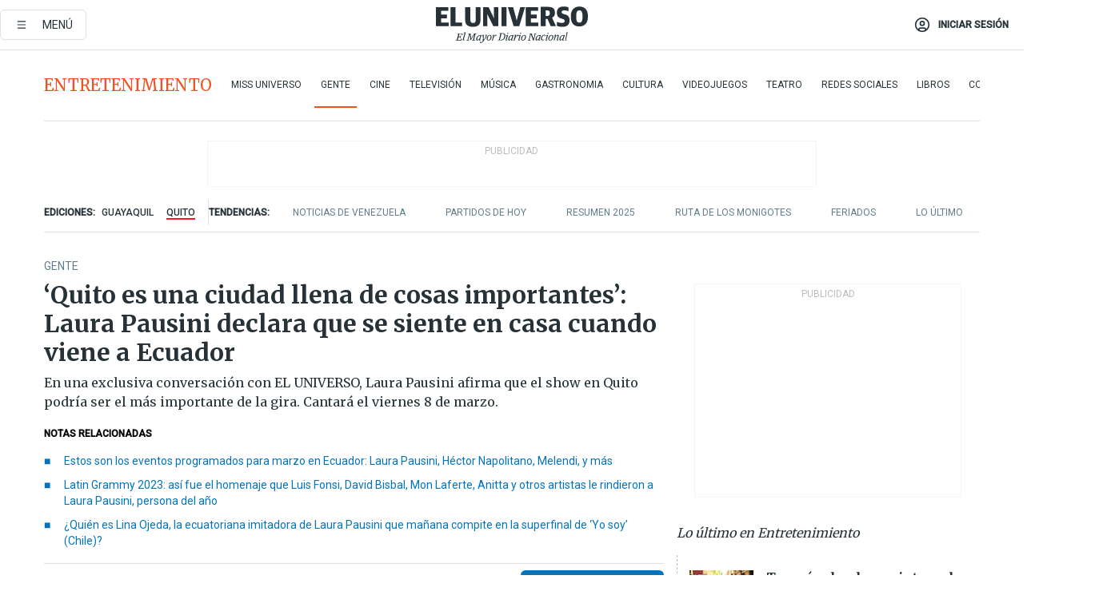

--- FILE ---
content_type: text/html; charset=utf-8
request_url: https://www.eluniverso.com/entretenimiento/gente/quito-es-una-ciudad-llena-de-cosas-importantes-laura-pausini-declara-que-se-siente-en-casa-cuando-viene-a-ecuador-nota/
body_size: 101422
content:
<!DOCTYPE html><html lang="es"><head><meta name="viewport" content="width=device-width, initial-scale=1, minimum-scale=1, maximum-scale=5"/><link rel="preload" as="image" href="https://www.eluniverso.com/resizer/v2/ZT7FRN25KNC6NOGFQNVXIKRSTY.jpg?auth=55d33cd0a87722ef50161d4f63932252e90a44b3738cf03b97e6351c4474f152"/><link rel="preload" as="image" href="https://eluniverso.vteximg.com.br/arquivos/ids/156891"/><link rel="preload" as="image" href="https://eluniverso.vteximg.com.br/arquivos/ids/163518"/><link rel="preload" as="image" href="https://www.eluniverso.com/resizer/v2/QGSMWEIIQVESTP2WCU72KQN344.jpg?auth=eb6fe240fb83cf659175c5b0598e83b51373a074e8b9728ed975df5d8e9e7b9a"/><link rel="preload" as="image" href="/resizer/2HxvOD1A4Q_u6CDei84kVf-R6A0=/arc-anglerfish-arc2-prod-eluniverso/public/AESHW5JACBEJFDUEW7H4U2LUDU.png"/><link rel="preload" as="image" href="/resizer/BEF7uxCnseDUCOEzspu1JAGnM5s=/arc-anglerfish-arc2-prod-eluniverso/public/IW4PTRW2TFFY3LVVH5H2ZBV2HA.png"/><link rel="preload" as="image" href="/resizer/3TA3o8ve_EAQcqnzBT_8MksJLUw=/arc-anglerfish-arc2-prod-eluniverso/public/BW2LWWMNBZCIBFI4HFZZ4PS2P4.png"/><script async="" src="https://securepubads.g.doubleclick.net/tag/js/gpt.js?network-code=78858240"></script><script src="https://experience.tinypass.com/xbuilder/experience/load?aid=D8b6TuHSpu" async=""></script><script async="" src="https://www.googletagmanager.com/gtag/js?id=G-SYES0LW2K4"></script><script async="" id="xieg6Sie" src="https://cdn.viously.com/js/sdk/boot.js"></script><script async="" src="https://cdn.taboola.com/webpush/publishers/1915201/taboola-push-sdk.js"></script><script type="text/javascript" src="https://flower-ads.com/tag/eluniverso/eluniverso.js" async=""></script><meta charset="UTF-8"/><meta property="mrf:tags" content="tiponota:no_premium"/><meta name="robots" content="index, follow"/><meta name="robots" content="max-image-preview:large"/><title>‘Quito es una ciudad llena de cosas importantes’: Laura Pausini declara que se siente en casa cuando viene a Ecuador | Gente | Entretenimiento | El Universo</title><meta name="description" content="En una exclusiva conversación con EL UNIVERSO, Laura Pausini afirma que el show en Quito podría ser el más importante de la gira. Cantará el viernes 8 de marzo."/><link rel="canonical" href="https://www.eluniverso.com/entretenimiento/gente/quito-es-una-ciudad-llena-de-cosas-importantes-laura-pausini-declara-que-se-siente-en-casa-cuando-viene-a-ecuador-nota/"/><meta name="abstract" content="En una exclusiva conversación con EL UNIVERSO, Laura Pausini afirma que el show en Quito podría ser el más importante de la gira. Cantará el viernes 8 de marzo."/><link rel="amphtml" href="https://www.eluniverso.com/entretenimiento/gente/quito-es-una-ciudad-llena-de-cosas-importantes-laura-pausini-declara-que-se-siente-en-casa-cuando-viene-a-ecuador-nota/?outputType=amp"/><meta name="twitter:site" content="@eluniversocom"/><meta name="twitter:site:id" content="1597931854"/><meta name="twitter:creator" content="@eluniversocom"/><meta name="twitter:creator:id" content="1597931854"/><meta name="twitter:url" content="https://www.eluniverso.com/entretenimiento/gente/quito-es-una-ciudad-llena-de-cosas-importantes-laura-pausini-declara-que-se-siente-en-casa-cuando-viene-a-ecuador-nota/"/><meta name="twitter:title" content="‘Quito es una ciudad llena de cosas importantes’: Laura Pausini declara que se siente en casa cuando viene a Ecuador"/><meta name="twitter:description" content="En una exclusiva conversación con EL UNIVERSO, Laura Pausini afirma que el show en Quito podría ser el más importante de la gira. Cantará el viernes 8 de marzo."/><meta name="twitter:image" content="https://www.eluniverso.com/resizer/v2/JDV4RFTJZ5DK3LNOAY3JVLZDRM.jpg?auth=e3e90b20934d7f0966dced8995a215ffea66de5f6241e94631300dd0b36a7758&amp;width=1004&amp;height=670&amp;quality=75&amp;smart=true"/><meta property="twitter:card" content="summary_large_image"/><meta name="fb:admins" content="100000069041809"/><meta name="fb:app_id" content="134434890019404"/><meta name="fb:pages" content="61449504559"/><meta name="og:site_name" content="El Universo"/><meta name="og:type" content="article"/><meta name="og:locale" content="es_LA"/><meta name="article:publisher" content="https://www.facebook.com/eluniversoec"/><meta name="og:title" content="‘Quito es una ciudad llena de cosas importantes’: Laura Pausini declara que se siente en casa cuando viene a Ecuador"/><meta name="og:url" content="https://www.eluniverso.com/entretenimiento/gente/quito-es-una-ciudad-llena-de-cosas-importantes-laura-pausini-declara-que-se-siente-en-casa-cuando-viene-a-ecuador-nota/"/><meta name="og:description" content="En una exclusiva conversación con EL UNIVERSO, Laura Pausini afirma que el show en Quito podría ser el más importante de la gira. Cantará el viernes 8 de marzo."/><meta name="og:image" content="https://www.eluniverso.com/resizer/v2/JDV4RFTJZ5DK3LNOAY3JVLZDRM.jpg?auth=e3e90b20934d7f0966dced8995a215ffea66de5f6241e94631300dd0b36a7758&amp;width=1004&amp;height=670&amp;quality=75&amp;smart=true"/><meta name="og:updated_time" content="2024-03-04T19:20:27.31Z"/><meta name="article:section" content="Entretenimiento"/><meta name="article:tag" content="Laura Pausini, Cantantes, Música, Conciertos, Quito, ECUADOR"/><meta name="article:published_time" content="2024-03-04T12:00:00.421Z"/><meta name="article:modified_time" content="2024-03-04T19:20:27.31Z"/><meta name="article:author" content="Mishell Sánchez"/><meta name="cXenseParse:pageclass" content="article"/><meta name="cXenseParse:recs:pageclass" content="article"/><meta name="cXenseParse:pagetype" content="nota"/><meta name="cXenseParse:recs:pagetype" content="nota"/><meta name="cXenseParse:section" content="Entretenimiento"/><meta name="cXenseParse:recs:section" content="Entretenimiento"/><meta name="cXenseParse:subsection" content="Gente"/><meta name="cXenseParse:recs:subsection" content="Gente"/><meta name="cXenseParse:nombreTag" content="Laura Pausini"/><meta name="cXenseParse:recs:nombreTag" content="Laura Pausini"/><meta name="cXenseParse:nombreTag" content="Cantantes"/><meta name="cXenseParse:recs:nombreTag" content="Cantantes"/><meta name="cXenseParse:nombreTag" content="Música"/><meta name="cXenseParse:recs:nombreTag" content="Música"/><meta name="cXenseParse:nombreTag" content="Conciertos"/><meta name="cXenseParse:recs:nombreTag" content="Conciertos"/><meta name="cXenseParse:nombreTag" content="Quito"/><meta name="cXenseParse:recs:nombreTag" content="Quito"/><meta name="cXenseParse:nombreTag" content="ECUADOR"/><meta name="cXenseParse:recs:nombreTag" content="ECUADOR"/><meta name="cXenseParse:nombreTag" content="no_premium"/><meta name="cXenseParse:recs:nombreTag" content="no_premium"/><meta name="cXenseParse:author" content="mishelle-sanchez"/><meta name="cXenseParse:recs:author" content="mishelle-sanchez"/><meta name="CxenseParse:authorPhoto" content="https://s3.amazonaws.com/arc-authors/eluniverso/fd1b2758-6d20-4fd6-92aa-09c5422e5056.png"/><meta name="CxenseParse:recs:authorPhoto" content="https://s3.amazonaws.com/arc-authors/eluniverso/fd1b2758-6d20-4fd6-92aa-09c5422e5056.png"/><meta property="mrf:tags" content="sub-section:Gente"/><meta property="mrf:tags" content="equiporedaccion:Redacción Entretenimiento"/><link rel="dns-prefetch" href="https://fonts.googleapis.com"/><link rel="preconnect" href="https://fonts.gstatic.com"/><link rel="preload" as="style" href="https://fonts.googleapis.com/css2?family=Merriweather:wght@300;400;700&amp;family=Roboto:wght@300;400;500&amp;display=swap"/><link rel="preconnect" href="https://securepubads.g.doubleclick.net"/><link rel="alternate" type="application/rss+xml" title="RSS" href="https://www.eluniverso.com/arc/outboundfeeds/rss/?outputType=xml"/><link rel="preconnect" href="https://cse.google.com/" crossorigin="true"/><link rel="dns-prefetch" href="https://cse.google.com/"/><link rel="preconnect" href="https://www.googletagmanager.com/" crossorigin="true"/><link rel="dns-prefetch" href="https://www.googletagmanager.com/"/><link rel="preconnect" href="https://scdn.cxense.com/" crossorigin="true"/><link rel="dns-prefetch" href="https://scdn.cxense.com/"/><link rel="preconnect" href="https://cdn.tinypass.com/" crossorigin="true"/><link rel="dns-prefetch" href="https://cdn.tinypass.com/"/><link rel="preconnect" href="https://comcluster.cxense.com/" crossorigin="true"/><link rel="dns-prefetch" href="https://comcluster.cxense.com/"/><link rel="icon" type="image/x-icon" href="/pf/resources/icons/favicon.ico?d=879"/><link rel="apple-touch-icon" sizes="180x180" href="/pf/resources/icons/apple-touch-icon.png?d=879"/><link rel="icon" type="image/png" sizes="32x32" href="/pf/resources/icons/favicon-32x32.png?d=879"/><link rel="icon" type="image/png" sizes="16x16" href="/pf/resources/icons/favicon-16x16.png?d=879"/><link rel="manifest" href="/pf/resources/icons/site.webmanifest?d=879"/><link rel="mask-icon" href="/pf/resources/icons/safari-pinned-tab.svg?d=879" color="#084f8d"/><meta name="msapplication-TileColor" content="#084f8d"/><meta name="theme-color" content="#ffffff"/><script type="application/ld+json">{"@context":"https://schema.org","@type":"NewsArticle","mainEntityOfPage":{"@type":"WebPage","@id":"https://www.eluniverso.com/entretenimiento/gente/quito-es-una-ciudad-llena-de-cosas-importantes-laura-pausini-declara-que-se-siente-en-casa-cuando-viene-a-ecuador-nota/"},"headline":"‘Quito es una ciudad llena de cosas importantes’: Laura Pausini declara que se siente en casa cuando viene a Ecuador","description":"En una exclusiva conversación con EL UNIVERSO, Laura Pausini afirma que el show en Quito podría ser el más importante de la gira. Cantará el viernes 8 de marzo.","articleSection":["Entretenimiento"],"keywords":"Laura Pausini,Cantantes,Música,Conciertos,Quito,ECUADOR,no_premium","image":["https://www.eluniverso.com/resizer/v2/JDV4RFTJZ5DK3LNOAY3JVLZDRM.jpg?auth=e3e90b20934d7f0966dced8995a215ffea66de5f6241e94631300dd0b36a7758&width=1004&height=670&quality=75&smart=true"],"datePublished":"2024-03-04T12:00:00.421Z","dateModified":"2024-03-04T12:00:00Z","author":[{"@type":"Person","name":"Mishell Sánchez","url":"https://www.eluniverso.com/autor/mishelle-sanchez"}],"publisher":{"@type":"Organization","name":"El Universo","logo":{"@type":"ImageObject","url":"https://www.eluniverso.com/pf/resources/images/el-universo-meta-logo.jpg?d=638"}},"articleBody":"En unos días <a href=\"https://www.eluniverso.com/temas/laura-pausini/\" target=\"_blank\"><b>Laura Pausini</b></a> estará aterrizando en Ecuador para celebrar su esperado concierto en Quito, como parte de su<i> tour </i>mundial 2024. Antes de su llegada, y mientras recorre países como Chile, Argentina y Brasil, concede unos minutos a EL UNIVERSO para tener una conversación exclusiva por Zoom. Antes de darle la palabra, la felicito por su mérito como<a href=\"https://www.eluniverso.com/entretenimiento/musica/grammy-latinos-2023-asi-fue-el-homenaje-que-luis-fonsi-david-bisbal-mon-laferte-anitta-y-otros-artistas-le-rindieron-a-laura-pausini-persona-del-ano-nota/\" target=\"_blank\"><b> Persona del Año </b>en los <b>Latin Grammy, </b></a>pero también le recuerdo que es la ‘persona de la vida de mucha gente’, porque es de esas artistas que -a través de su música- está presente en algunos procesos y etapas de sus fanes. Agradece por este cumplido, mientras se escucha de ella una ligera risa.Esta entrevista la concede el mismo día que ganó el <b>Festival de Sanremo, </b>el 27 de febrero de 1993. Desde entonces han pasado 31 años, y su carrera ha sido toda una odisea de emociones, aventuras, soledad y compañía. La fama la ha abrazado de muchas formas, pero también la ha llevado a una serie de reflexiones que las lleva consigo hasta la actualidad. <b>“Yo pensaba que los famosos iban a la televisión a cantar o iban a los conciertos y después estaban con su familia en casa y con sus amigos a disfrutar la vida, pero el trabajo de ser un cantautor, un cantante no es así”,</b> dice la italiana más latina del mundo, con su acento español/italiano que lo maneja bastante bien.<b>“Hay que hacer renuncias, sacrificios que en mi caso no fueron tan grandes, porque esa era mi pasión y cuando lo haces de esta forma lo vives con mucho amor”, </b>indica.Dice que los días libres son pocos, cuando no está en el escenario, está trabajando en promocionales, <i>marketing </i>y otros asuntos relacionados con la música. “La planificación de la vida personal junto a aquella cotidiana de los viajes que haces, en los cuales si tienes una familia, tienes que involucrar y organizar la vida de los que están a tu alrededor. <b>Es una vida a nivel diario, un poco complicada. Hay quien nace con la actitud de ser más equilibrado dentro de una vida tan caótica, como yo, yo amo vivir así, me siento más tranquila cuando viajo mucho”, </b>declara la artista.Es así como a sus giras la acompaña su hija Paola, de 11 años, quien tiene su propia tutora académica.<b> “No es muy fácil enseñarle a cómo hacer su escuela dentro de un hotel, cada dos días en una nación diferente, con horarios diferentes, pero lo estamos aprendiendo”, </b>menciona la artista que este marzo está festejando su primer aniversario de boda con su esposo, Paolo Carta, guitarrista de su banda.<a href=\"https://www.eluniverso.com/entretenimiento/gente/se-caso-laura-pausini-la-cantante-italiana-le-dio-el-si-acepto-a-paolo-carta-su-pareja-desde-hace-18-anos-en-una-boda-secreta-nota/\" target=\"_blank\">Tras 18 años de relación, se dieron el sí, en una velada que en principio celebraría los 30 años de su carrera y terminó en una<b> boda sorpresa,</b> </a>frente a su hija, padres, familia y amigos más cercanos, <b>quienes jamás imaginaron que la artista preparaba en secreto su matrimonio.</b>Laura es así, espontánea, ocurrida, apasionada y se describe como ‘simple’; <b>sus anillos de boda los compró por Amazon por 20 euros, porque los quería de color negro.</b>Pausini, quien el año pasado lanzó el disco <i>Anime parallele (Almas paralelas),</i><a href=\"https://www.eluniverso.com/entretenimiento/musica/laura-pausini-cantara-en-ecuador-por-el-dia-mundial-de-la-mujer-nota/\" target=\"_blank\"> cantará el viernes 8 de marzo en el <b>coliseo General Rumiñahui,</b> </a>a las 19:00. La artista local que abrirá su concierto es <a href=\"https://www.eluniverso.com/entretenimiento/musica/luna-cantora-muestra-su-vision-sobre-los-treinta-y-uno-en-su-ultimo-sencillo-del-ano-nota/\" target=\"_blank\"><b>Luna Cantora.</b></a><b> La entradas se venden por Ticketshow.</b>Es la tercera vez que la italiana visita Ecuador para cantarles en vivo. <a href=\"https://www.eluniverso.com/entretenimiento/2018/08/12/nota/6902858/laura-pausini-cumplio-su-promesa-guayaquil/\" target=\"_blank\">Su último concierto en el país fue el 11 de agosto de 2018, en el Coliseo Voltaire Paladines Polo, de Guayaquil.</a> En ese entonces cumplía su promesa de cantar por primera vez en el Puerto del Pacífico. <b>“Ecuador las promesas se mantienen y ya me tienen aquí”</b>, expresó en aquel entonces, ante la presencia de miles de asistentes.Sentirse la italiana más latina del mundo es sobre todo un privilegio, porque significa que eres la única. Entonces, además de tener orgullo, también tienes deberes, y yo amo tener eso. Los primeros viajes a Latinoamérica han coincidido con mi adolescencia y fue muy bonito esto, porque me ha permitido empezar a vivir como persona, antes de como artista; me ha permitido tener un crecimiento personal rodeada de culturas que yo no conocía, hasta aquel momento y que me permitieron ser mucho más abierta, mucho más libre, sentirme más cercana al pensamiento latino que otras naciones.Cuando me atreví a cantar en inglés, después de habérmelo pedido por años, me di cuenta de que la cultura anglosajona -que me fascina por supuesto- que a nivel de escritura y de percepción no tiene la misma pasión, la misma profundidad, que tienen los latinos. Y por eso en algunas situaciones no me he sentido yo misma cantando en inglés, y escoger quedarme con el corazón, la boca y la voz italiana y española, ha sido la mejor elección para mi vida personal.Si fuera por mí yo estaría de gira todos los días del año. Esta vez solo puedo estar en Quito, aunque con suerte vengo otra vez a Ecuador, yo estoy enamorada. No miro cuan grande son los confines de una nación, yo mismo vengo de una nación muy pequeña. Y cuando voy a naciones más pequeñas, me siento como en casa, porque reconozco mi infancia. Quito es una ciudad llena de cosas importantes.Yo regresé este año con un concierto muy único en su manera de ser, porque quiere involucrar mucho el público. Yo quiero que la gente se sienta y viva, como si estuvieran en mi casa, y que no sienta la diferencia entre la persona que está en el escenario y la que está abajo del escenario, que se involucren con nosotros, a través de las anécdotas que yo cuento, los videos inéditos de mi vida privada, que quise compartir por primera vez, porque quiero explicar que algunas canciones han nacido dedicadas a una persona en particular, y el porqué. Hay momentos en los que subo personas al escenario, yo soy muy física, yo necesito tocar a las personas, abrazarlas, y aunque no puedo llamar a todos.Para mí es la gira más divertida, la más sentida de corazón de toda mi vida.Hay un momento en el espectáculo dedicado a las mujeres, no quiero adelantar mucho. Quizás Quito cae en el día más importante de lo que es la comunicación de este espectáculo, porque hay una parte dedicada a las mujeres y la charla que daré el 8 de marzo es un sueño para mí poder hacerlo en frente de un público.Novios y novias de mujeres vengan a regalarle una noche especial, porque les prometo que daré todo mi corazón y toda mi voz. Espero que sea un concierto inolvidable. <b>(I)</b>","isAccessibleForFree":true}</script><script type="application/ld+json">{"@context":"https://schema.org","@type":"BreadcrumbList","itemListElement":[{"@type":"ListItem","position":1,"name":"home","item":"https://www.eluniverso.com"},{"@type":"ListItem","position":2,"name":"Entretenimiento","item":"https://www.eluniverso.com/entretenimiento"},{"@type":"ListItem","position":3,"name":"Gente","item":"https://www.eluniverso.com/entretenimiento/gente"},{"@type":"ListItem","position":4,"name":"‘Quito es una ciudad llena de cosas importantes’: Laura Pausini declara que se siente en casa cuando viene a Ecuador"}]}</script><script type="application/javascript" id="polyfill-script">if(!Array.prototype.includes||!(window.Object && window.Object.assign)||!window.Promise||!window.Symbol||!window.fetch){document.write('<script type="application/javascript" src="/pf/dist/engine/polyfill.js?d=879&mxId=00000000" defer=""><\/script>')}</script><script id="fusion-engine-react-script" type="application/javascript" src="/pf/dist/engine/react.js?d=879&amp;mxId=00000000" defer=""></script><script id="fusion-engine-combinations-script" type="application/javascript" src="/pf/dist/components/combinations/default.js?d=879&amp;mxId=00000000" defer=""></script><link id="fusion-template-styles" rel="stylesheet" type="text/css" href="/pf/dist/components/combinations/default.css?d=879&amp;mxId=00000000"/><style data-styled="" data-styled-version="5.3.11">.fSVJiK{font-family:'Roboto',sans-serif;font-size:14px;padding-top:0.5rem;}/*!sc*/
data-styled.g17[id="sc-pye9px"]{content:"fSVJiK,"}/*!sc*/
</style><style>.svg-inline--fa,svg:not(:root).svg-inline--fa{overflow:visible}.svg-inline--fa{display:inline-block;font-size:inherit;height:1em;vertical-align:-.13em}.fa-lg{font-size:1.33em;line-height:.75em;vertical-align:-.07em}.fa-sm{font-size:.88em}html{overflow-x:hidden}#app-container .menublue{background-color:#0374bb;position:fixed}#app-container .menugray{background-color:#ebedf1;position:fixed}#app-container .menugray header{background-color:#ffbe00;border-radius:5px;margin-left:1rem;margin-right:1rem}#app-container .prose-text{word-break:break-word}#app-container .embeded-image img{margin:0}#app-container .embeded-image .img-content{margin-left:auto;margin-right:auto}.grecaptcha-badge{visibility:hidden}.swiper{height:100%;overflow:hidden;position:relative;width:100%}.swiper-vertical>.swiper-wrapper{flex-direction:column}.swiper-wrapper{box-sizing:content-box;display:flex;height:100%;position:relative;transition-property:transform;transition-timing-function:var(    --swiper-wrapper-transition-timing-function,initial  );width:100%;z-index:1}.swiper-android .swiper-slide,.swiper-wrapper{transform:translateZ(0)}.swiper-horizontal{touch-action:pan-y}.swiper-vertical{touch-action:pan-x}.swiper-slide{flex-shrink:0;transition-property:transform}.swiper-slide-invisible-blank{visibility:hidden}.swiper-autoheight,.swiper-autoheight .swiper-slide{height:auto}.swiper-autoheight .swiper-wrapper{align-items:flex-start;transition-property:transform,height}.swiper-backface-hidden .swiper-slide{-webkit-backface-visibility:hidden;backface-visibility:hidden;transform:translateZ(0)}.swiper-button-disabled svg{opacity:.3}.swiper-button{height:2.5rem;line-height:2.5rem;width:2.5rem}.prose{color:#263238;max-width:65ch}.prose [class~=lead]{color:#4b5563;font-size:1.25em;line-height:1.6;margin-bottom:1.2em;margin-top:1.2em}.prose a{color:#111827;font-weight:500;text-decoration:none}.prose strong{color:#111827;font-weight:600}.prose ol[type=A]{--list-counter-style:upper-alpha}.prose ol[type=a]{--list-counter-style:lower-alpha}.prose ol[type=A s]{--list-counter-style:upper-alpha}.prose ol[type=a s]{--list-counter-style:lower-alpha}.prose ol[type=I]{--list-counter-style:upper-roman}.prose ol[type=i]{--list-counter-style:lower-roman}.prose ol[type=I s]{--list-counter-style:upper-roman}.prose ol[type=i s]{--list-counter-style:lower-roman}.prose ol[type="1"]{--list-counter-style:decimal}.prose ol>li{padding-left:1.75em;position:relative}.prose ol>li:before{color:#6b7280;content:counter(list-item,var(--list-counter-style,decimal)) ".";font-weight:400;left:0;position:absolute}.prose ul>li{padding-bottom:.5rem;padding-left:1rem;padding-top:.5rem;position:relative}.prose ul>li:before{background-color:#455a64;border-radius:0;content:"";height:.3rem;left:.25em;position:absolute;top:1.3rem;width:.3rem}.prose hr{border-color:#e5e7eb;border-top-width:1px;margin-bottom:3em;margin-top:3em}.prose blockquote{border-left-color:#e5e7eb;border-left-width:.25rem;color:#111827;font-style:italic;font-weight:500;margin-bottom:1.6em;margin-top:1.6em;padding-left:1em;quotes:"\201C" "\201D" "\2018" "\2019"}.prose blockquote p:first-of-type:before{content:open-quote}.prose blockquote p:last-of-type:after{content:close-quote}.prose h1{color:#111827;font-size:2.25em;font-weight:800;line-height:1.1111111;margin-bottom:.8888889em;margin-top:0}.prose h2{color:#111827;font-size:1.5em;font-weight:700;line-height:1.3333333;margin-bottom:1em;margin-top:2em}.prose h3{font-size:1.25em;line-height:1.6;margin-bottom:.6em;margin-top:1.6em}.prose h3,.prose h4{color:#111827;font-weight:600}.prose h4{line-height:1.5;margin-bottom:.5em;margin-top:1.5em}.prose figure figcaption{color:#6b7280;font-size:.875em;line-height:1.4285714;margin-top:.8571429em}.prose code{color:#111827;font-size:.875em;font-weight:600}.prose code:after,.prose code:before{content:"`"}.prose a code{color:#111827}.prose pre{background-color:#1f2937;border-radius:.375rem;color:#e5e7eb;font-size:.875em;line-height:1.7142857;margin-bottom:1.7142857em;margin-top:1.7142857em;overflow-x:auto;padding:.8571429em 1.1428571em}.prose pre code{background-color:transparent;border-radius:0;border-width:0;color:inherit;font-family:inherit;font-size:inherit;font-weight:400;line-height:inherit;padding:0}.prose pre code:after,.prose pre code:before{content:none}.prose table{font-size:.875em;line-height:1.7142857;margin-bottom:2em;margin-top:2em;table-layout:auto;text-align:left;width:100%}.prose thead{border-bottom-color:#d1d5db;border-bottom-width:1px;color:#111827;font-weight:600}.prose thead th{padding-bottom:.5714286em;padding-left:.5714286em;padding-right:.5714286em;vertical-align:bottom}.prose tbody tr{border-bottom-color:#e5e7eb;border-bottom-width:1px}.prose tbody tr:last-child{border-bottom-width:0}.prose tbody td{padding:.5714286em;vertical-align:top}.prose{font-size:1rem;line-height:1.75}.prose p{margin-bottom:1.25em;margin-top:1.25em}.prose figure,.prose img,.prose video{margin-bottom:2em;margin-top:2em}.prose figure>*{margin-bottom:0;margin-top:0}.prose h2 code{font-size:.875em}.prose h3 code{font-size:.9em}.prose ol,.prose ul{margin-bottom:1.25em;margin-top:1.25em}.prose li{margin-bottom:.5em;margin-top:.5em}.prose>ul>li p{margin-bottom:.75em;margin-top:.75em}.prose>ul>li>:first-child{margin-top:1.25em}.prose>ul>li>:last-child{margin-bottom:1.25em}.prose ol ol,.prose ol ul,.prose ul ol,.prose ul ul{margin-bottom:.75em;margin-top:.75em}.prose h2+*,.prose h3+*,.prose h4+*,.prose hr+*{margin-top:0}.prose thead th:first-child{padding-left:0}.prose thead th:last-child{padding-right:0}.prose tbody td:first-child{padding-left:0}.prose tbody td:last-child{padding-right:0}.prose>:first-child{margin-top:0}.prose>:last-child{margin-bottom:0}.prose-lg{font-size:1.125rem;line-height:1.7777778}.prose-lg p{margin-bottom:1.3333333em;margin-top:1.3333333em}.prose-lg [class~=lead]{font-size:1.2222222em;line-height:1.4545455;margin-bottom:1.0909091em;margin-top:1.0909091em}.prose-lg blockquote{margin-bottom:1.6666667em;margin-top:1.6666667em;padding-left:1em}.prose-lg h1{font-size:2.6666667em;line-height:1;margin-bottom:.8333333em;margin-top:0}.prose-lg h2{font-size:1.6666667em;line-height:1.3333333;margin-bottom:1.0666667em;margin-top:1.8666667em}.prose-lg h3{font-size:1.3333333em;line-height:1.5;margin-bottom:.6666667em;margin-top:1.6666667em}.prose-lg h4{line-height:1.5555556;margin-bottom:.4444444em;margin-top:1.7777778em}.prose-lg figure,.prose-lg img,.prose-lg video{margin-bottom:1.7777778em;margin-top:1.7777778em}.prose-lg figure>*{margin-bottom:0;margin-top:0}.prose-lg figure figcaption{font-size:.8888889em;line-height:1.5;margin-top:1em}.prose-lg code{font-size:.8888889em}.prose-lg h2 code{font-size:.8666667em}.prose-lg h3 code{font-size:.875em}.prose-lg pre{border-radius:.375rem;font-size:.8888889em;line-height:1.75;margin-bottom:2em;margin-top:2em;padding:1em 1.5em}.prose-lg ul{margin-bottom:1.3333333em;margin-top:1.3333333em}.prose-lg li{margin-bottom:.6666667em;margin-top:.6666667em}.prose-lg ul>li{padding-left:1rem}.prose-lg ul>li:before{height:.3rem;left:.25em;top:1.3rem;width:.3rem}.prose-lg>ul>li p{margin-bottom:.8888889em;margin-top:.8888889em}.prose-lg>ul>li>:first-child{margin-top:1.3333333em}.prose-lg>ul>li>:last-child{margin-bottom:1.3333333em}.prose-lg ol ol,.prose-lg ol ul,.prose-lg ul ol,.prose-lg ul ul{margin-bottom:.8888889em;margin-top:.8888889em}.prose-lg hr{margin-bottom:3.1111111em;margin-top:3.1111111em}.prose-lg h2+*,.prose-lg h3+*,.prose-lg h4+*,.prose-lg hr+*{margin-top:0}.prose-lg table{font-size:.8888889em;line-height:1.5}.prose-lg thead th{padding-bottom:.75em;padding-left:.75em;padding-right:.75em}.prose-lg thead th:first-child{padding-left:0}.prose-lg thead th:last-child{padding-right:0}.prose-lg tbody td{padding:.75em}.prose-lg tbody td:first-child{padding-left:0}.prose-lg tbody td:last-child{padding-right:0}.prose-lg>:first-child{margin-top:0}.prose-lg>:last-child{margin-bottom:0}#clickio-splash-list{left:0;min-height:1px;right:auto;width:100%}#clickio-splash-iframe{margin:0;min-width:100%;opacity:0;overflow:visible}#clickio-splash-iframe,#clickio-splash-list{bottom:-100px;position:fixed;top:100vh;z-index:-1}#clickio-splash-iframe:not([height="100"]){bottom:0;max-height:100%;max-width:100%;opacity:1;top:0;z-index:2147483647}#clickio-splash-list:has(#clickio-splash-iframe:not([height="100"])){z-index:2147483647}#clickio-splash-list:has(#clickio-splash-iframe[height="100"][width="0"]){display:none}#clickio-splash-iframe[height="100"][width="0"]{display:none}.prose [data-oembed-type=youtube]{height:0;padding-bottom:56.25%;position:relative}.prose [data-oembed-type=youtube] iframe{height:100%;left:0;position:absolute;top:0;width:100%}.prose .gallery figure,.prose .gallery img,.prose .related figure,.prose .related img{margin:0}.prose .gallery-wrapper h3{margin-top:0}.prose .related h2{font-size:.875rem;line-height:1.25rem;margin:0}.prose .related figure,.prose .related img{margin:0}.prose .dropcap-letter:first-letter{float:left;font-family:Merriweather,serif;font-size:3rem;font-weight:700;line-height:50px;line-height:1;margin-right:.5rem;--tw-text-opacity:1;color:rgb(38 50 56/var(--tw-text-opacity,1))}.prose .prose-list a,.prose p a,.prose table a{--tw-border-opacity:1;border-color:rgb(207 216 220/var(--tw-border-opacity,1));--tw-text-opacity:1;border-bottom-width:1px;color:rgb(3 116 187/var(--tw-text-opacity,1));padding-bottom:2px;text-decoration:none}#figCaptionOfImage.premium-hero{background:linear-gradient(180deg,hsla(0,0%,5%,0) 5%,hsla(0,0%,5%,.6) 50%);padding:30px 15% 20px;text-shadow:0 0 3px #000}@media(max-width:640px){#figCaptionOfImage.premium-hero{background:#e0e0e0;color:#616161;font-size:14px;font-weight:400;line-height:1.5;padding:10px;text-shadow:none}}#figCaptionOfImage.jaimejarrin-hero{left:44%;position:absolute;top:42%;width:50%;z-index:1}amp-carousel>div>div:first-child{scrollbar-width:none}amp-carousel>div>div:first-child::-webkit-scrollbar{display:none}.amp-carousel-button{border-radius:9999px;--tw-bg-opacity:1;background-color:rgb(255 255 255/var(--tw-bg-opacity,1));font-size:1.125rem;line-height:1.75rem;--tw-text-opacity:1;color:rgb(38 50 56/var(--tw-text-opacity,1));--tw-shadow:0 1px 3px 0 rgba(0,0,0,.1),0 1px 2px -1px rgba(0,0,0,.1);--tw-shadow-colored:0 1px 3px 0 var(--tw-shadow-color),0 1px 2px -1px var(--tw-shadow-color);box-shadow:var(--tw-ring-offset-shadow,0 0 #0000),var(--tw-ring-shadow,0 0 #0000),var(--tw-shadow)}.amp-carousel-button-prev{background-image:url(/home/circleci/repo/resources/dist69f9e44fb494ae19baa7.svg?d=879&mxId=00000000);margin-left:.5rem}.amp-carousel-button-next{background-image:url(/home/circleci/repo/resources/diste6faa6709a150adf8cab.svg?d=879&mxId=00000000);margin-right:.5rem}@media(min-width:1024px){#app-container .article-body .related-posts{margin-left:1.5rem}#app-container .related-posts .card .card-content{margin:0}#app-container .space-y-3 .related-posts{margin-bottom:1rem;margin-top:0}.related-posts{float:right;width:35%}.related-posts .card-image{display:none}}#app-container .article-body h2{font-size:1.3rem;line-height:1.5rem}#app-container .article-body h3{font-size:1.25rem;line-height:1.5rem}#app-container .article-body h4{font-size:1.125rem;line-height:1.5rem}@media only screen and (max-width:667px){#app-container .article-body h2{font-size:1.25rem;line-height:1.75rem}#app-container .article-body h3{font-size:1.125rem;line-height:1.75rem}#app-container .article-body h4{font-size:1rem;line-height:1.5rem}}.related-posts{grid-row:3}.related-posts .card:last-child{border-bottom:0}.related-header-body li{margin-bottom:10px;padding-left:25px;position:relative}.related-header-body li:before{content:"■";left:0;margin-right:15px;position:absolute;width:6px}.feature-active-campaign input[type=date],.feature-active-campaign input[type=email],.feature-active-campaign input[type=text]{border-radius:0;border-width:1px;--tw-border-opacity:1;border-color:rgb(224 224 224/var(--tw-border-opacity,1));font-family:Roboto,sans-serif;padding:.5rem}.feature-active-campaign ._form-title{border-bottom-width:1px;--tw-border-opacity:1;border-color:rgb(224 224 224/var(--tw-border-opacity,1));font-family:Merriweather,serif;font-size:1.125rem;font-style:italic;font-weight:400;line-height:1.75rem;padding-bottom:.5rem}.feature-active-campaign ._html-code{font-family:Roboto,sans-serif;font-size:1rem;line-height:1.5rem}.feature-active-campaign ._html-code p{margin-bottom:1rem}.feature-active-campaign label._form-label{display:none}.feature-active-campaign ._form-content{display:flex;flex-wrap:wrap}.feature-active-campaign ._form_element{margin-bottom:1rem;margin-right:.5rem}.feature-active-campaign ._form_element._clear{flex-shrink:0;margin-right:0;width:100%}.feature-active-campaign button{--tw-bg-opacity:1;background-color:rgb(3 116 187/var(--tw-bg-opacity,1));font-family:Roboto,sans-serif;padding:.5rem 1rem;text-transform:uppercase;--tw-text-opacity:1;color:rgb(255 255 255/var(--tw-text-opacity,1))}.feature-active-campaign.fields-col ._button-wrapper,.feature-active-campaign.fields-col ._form_element{flex-shrink:0;margin-right:0;width:100%}.feature-active-campaign.text-left ._form-content{justify-content:flex-start}.feature-active-campaign.text-left ._button-wrapper,.feature-active-campaign.text-left ._form_element{text-align:left}.feature-active-campaign.text-center ._form-content{justify-content:center}.feature-active-campaign.text-right ._form-content{justify-content:flex-end}.feature-active-campaign.text-right ._button-wrapper,.feature-active-campaign.text-right ._form_element{text-align:right}.card.gallery .card-image .icon,.card.video .card-image .icon{left:50%;top:50%;transform:translate(-50%,-50%)}.card.gallery .card-image:hover .icon,.card.video .card-image:hover .icon{opacity:.5}.card .author strong:after{content:","}.card .author strong:last-child:after{content:""}.sidemenu a{display:block;font-family:Roboto,sans-serif;font-size:.75rem;line-height:1rem;outline:2px solid transparent;outline-offset:2px;padding-bottom:1rem;padding-top:1rem;text-transform:uppercase}amp-accordion .accordion-heading:focus svg{transform:rotate(90deg)}.gcse-search-wrap .gsc-search-box{margin-bottom:1rem}.gcse-search-wrap .gsc-input-box{border-radius:0}.gcse-search-wrap .gsc-control-cse{background-color:transparent}.gcse-search-wrap .gsc-result{background-color:transparent;padding-bottom:1rem;padding-top:1rem}.gcse-search-wrap .gs-visibleUrl{font-family:Roboto,sans-serif;--tw-text-opacity:1;color:rgb(96 125 139/var(--tw-text-opacity,1))}.gcse-search-wrap .gsc-tabsArea{border-radius:0;border-width:0;margin-bottom:1rem}.gcse-search-wrap .gsc-tabHeader{font-family:Roboto,sans-serif}.gcse-search-wrap .gs-title{font-weight:700;margin-bottom:.5rem}.gcse-search-wrap .gs-title b{--tw-bg-opacity:1;background-color:rgb(230 237 243/var(--tw-bg-opacity,1))}.gcse-search-wrap .gsc-url-top{margin-bottom:.5rem}.gcse-search-wrap .gs-image{display:block}.gcse-search-wrap .gs-promotion-image-box,.gcse-search-wrap .gs-web-image-box{margin-right:1rem;width:80px}@media (min-width:768px){.gcse-search-wrap .gs-promotion-image-box,.gcse-search-wrap .gs-web-image-box{width:150px}}.gcse-search-wrap .gs-promotion-image-box .gs-image,.gcse-search-wrap .gs-web-image-box .gs-image{margin-left:auto;margin-right:auto;max-width:80px}@media (min-width:768px){.gcse-search-wrap .gs-promotion-image-box .gs-image,.gcse-search-wrap .gs-web-image-box .gs-image{max-width:150px}}.gcse-search-wrap .gsc-table-result{display:flex}.gcse-search-wrap .gs-snippet{font-size:.875rem;line-height:1.25rem}.gcse-search-wrap .gsc-results .gsc-cursor-box{display:flex;justify-content:center;margin-bottom:2rem;margin-top:2rem}.gcse-search-wrap .gsc-results .gsc-cursor-box .gsc-cursor-page{background-color:transparent;font-family:Roboto,sans-serif;outline:none;padding:.5rem 1rem;--tw-text-opacity:1;color:rgb(38 50 56/var(--tw-text-opacity,1));text-decoration-line:none}.gcse-search-wrap .gsc-results .gsc-cursor-box .gsc-cursor-page:hover{font-weight:700;text-decoration-line:none}.gcse-search-wrap .gsc-results .gsc-cursor-box .gsc-cursor-current-page{border-width:1px;--tw-border-opacity:1;border-color:rgb(3 116 187/var(--tw-border-opacity,1));--tw-text-opacity:1;color:rgb(3 116 187/var(--tw-text-opacity,1))}.gcse-search-wrap a,.gcse-search-wrap b,.gcse-search-wrap div{font-family:Merriweather,serif}.gcse-search-wrap .gsc-above-wrapper-area,.gcse-search-wrap .gsc-above-wrapper-area a,.gcse-search-wrap .gsc-above-wrapper-area b,.gcse-search-wrap .gsc-above-wrapper-area div{font-family:Roboto,sans-serif}.gcse-search-wrap .gsc-search-button{outline:none;--tw-bg-opacity:1;background-color:rgb(3 116 187/var(--tw-bg-opacity,1));padding:.5rem}.gcse-search-wrap .gcsc-more-maybe-branding-root{display:none}.gsc-expansionArea .gsc-webResult.gsc-result{border-color:#e2e8f0;border-width:1px 0 0}amp-social-share.facebook-messenger{background-color:transparent;background-image:url(/home/circleci/repo/resources/distb326b8cda9737613ab0d.svg?d=879&mxId=00000000);background-position:50%;background-repeat:no-repeat;background-size:80%}amp-social-share.rounded{background-color:transparent;filter:invert(1)}.feature-taboola{margin:0}.feature-taboola .trc_rbox_header.trc_rbox_border_elm{border-bottom-width:1px;border-style:solid;--tw-border-opacity:1;border-color:rgb(207 216 220/var(--tw-border-opacity,1));padding-bottom:.5rem}.feature-taboola .trc_rbox_header .trc_rbox_header_span{font-family:Merriweather,serif;font-size:1rem;font-style:italic;font-weight:400;line-height:1.5rem;--tw-text-opacity:1;color:rgb(38 50 56/var(--tw-text-opacity,1))}.feature-taboola .trc_rbox_outer{margin-top:2rem}.feature-taboola .videoCube .video-label-box .video-title{font-family:Merriweather,serif;font-size:1rem;font-weight:700;line-height:1.5rem;margin:0;--tw-text-opacity:1;color:rgb(38 50 56/var(--tw-text-opacity,1))}.feature-taboola .videoCube .video-label-box .video-title:hover{--tw-text-opacity:1;color:rgb(3 116 187/var(--tw-text-opacity,1));text-decoration-line:none}.feature-taboola .videoCube.syndicatedItem .branding{font-family:Roboto,sans-serif;font-size:.75rem;font-weight:400;line-height:1rem;--tw-text-opacity:1;color:rgb(97 97 97/var(--tw-text-opacity,1))}.feature-taboola .videoCube .thumbBlock_holder{margin-bottom:1rem}#tbl-next-up .trc_related_container{margin-top:2em}#tbl-next-up .trc_related_container .blend-next-up-a .video-label,#tbl-next-up .trc_related_container .blend-next-up-a .video-title{font-family:Merriweather,serif}#tbl-next-up .trc_related_container .blend-next-up-a .branding{font-family:Roboto,sans-serif}#tbl-next-up .trc_related_container .tbl-read-next-btn{font-family:Roboto,sans-serif;text-transform:uppercase;--tw-text-opacity:1;color:rgb(3 116 187/var(--tw-text-opacity,1))}#tbl-next-up .trc_related_container .tbl-read-next-btn:hover{background:none;--tw-text-opacity:1;color:rgb(94 146 243/var(--tw-text-opacity,1))}#tbl-next-up .trc_related_container .video-title{font-family:Merriweather,serif}.offer-container-component{background:linear-gradient(180deg,#fcf1df,#e3e7e8)}@media (min-width:640px){.tag-result-list{-moz-columns:2;column-count:2}}.feed li{border-color:#eee}.feed.feed-ranking{counter-reset:rank-counter}.feed.feed-ranking li{counter-increment:rank-counter;min-height:2rem;padding-left:3rem}.feed.feed-ranking li:before{content:counter(rank-counter);font-size:3rem;font-style:italic;font-weight:500;left:0;line-height:1;position:absolute;--tw-text-opacity:1;color:rgb(207 216 220/var(--tw-text-opacity,1));top:50%;transform:translateY(-50%)}.feed.feed-chronology{padding-left:1rem}.feed.feed-chronology:before{border-left-width:1px;border-style:dashed;content:"";height:100%;left:0;position:absolute;top:0;--tw-border-opacity:1;border-color:rgb(176 190 197/var(--tw-border-opacity,1));width:1px}.feed.feed-chronology li:before{box-sizing:border-box;content:"";left:0;margin-left:-1rem;position:absolute;--tw-bg-opacity:1;background-color:rgb(3 116 187/var(--tw-bg-opacity,1));height:5px;top:1.6rem;transform:translateX(-50%);width:5px}.feed.feed-comments li{padding-left:4rem}.feed.feed-comments li:before{content:url(/home/circleci/repo/resources/dist58d0c393cbec7969aa40.svg?d=879&mxId=00000000);display:block;height:3rem;left:0;position:absolute;top:50%;transform:translateY(-50%);width:3rem}.feed.feed-comments li .card{justify-content:center;min-height:5rem}button.gallery-close-button{color:#fff}.view-more-images{background:linear-gradient(rgba(0,0,0,.4),rgba(0,0,0,.8));z-index:1}.gallery img{-o-object-fit:cover;object-fit:cover}.search-box-wrap,.search-box-wrap .input-wrap{transition:width .3s ease,padding .3s ease}.search-box-wrap .input-wrap{height:0;overflow:hidden;width:0}.search-box-wrap .input-wrap.open{height:auto;width:16rem}.search-box-wrap .gsc-search-button-v2,.search-box-wrap .gsc-search-button-v2:focus,.search-box-wrap .gsc-search-button-v2:hover{background-color:#fff;border:1px solid #e1e1e1;outline:none;padding:10px}.search-box-wrap .gsc-search-button-v2 svg,.search-box-wrap .gsc-search-button-v2:focus svg,.search-box-wrap .gsc-search-button-v2:hover svg{color:#000;fill:currentcolor}*,:after,:before{--tw-border-spacing-x:0;--tw-border-spacing-y:0;--tw-translate-x:0;--tw-translate-y:0;--tw-rotate:0;--tw-skew-x:0;--tw-skew-y:0;--tw-scale-x:1;--tw-scale-y:1;--tw-pan-x: ;--tw-pan-y: ;--tw-pinch-zoom: ;--tw-scroll-snap-strictness:proximity;--tw-gradient-from-position: ;--tw-gradient-via-position: ;--tw-gradient-to-position: ;--tw-ordinal: ;--tw-slashed-zero: ;--tw-numeric-figure: ;--tw-numeric-spacing: ;--tw-numeric-fraction: ;--tw-ring-inset: ;--tw-ring-offset-width:0px;--tw-ring-offset-color:#fff;--tw-ring-color:rgba(3,116,187,.5);--tw-ring-offset-shadow:0 0 #0000;--tw-ring-shadow:0 0 #0000;--tw-shadow:0 0 #0000;--tw-shadow-colored:0 0 #0000;--tw-blur: ;--tw-brightness: ;--tw-contrast: ;--tw-grayscale: ;--tw-hue-rotate: ;--tw-invert: ;--tw-saturate: ;--tw-sepia: ;--tw-drop-shadow: ;--tw-backdrop-blur: ;--tw-backdrop-brightness: ;--tw-backdrop-contrast: ;--tw-backdrop-grayscale: ;--tw-backdrop-hue-rotate: ;--tw-backdrop-invert: ;--tw-backdrop-opacity: ;--tw-backdrop-saturate: ;--tw-backdrop-sepia: ;--tw-contain-size: ;--tw-contain-layout: ;--tw-contain-paint: ;--tw-contain-style: }::backdrop{--tw-border-spacing-x:0;--tw-border-spacing-y:0;--tw-translate-x:0;--tw-translate-y:0;--tw-rotate:0;--tw-skew-x:0;--tw-skew-y:0;--tw-scale-x:1;--tw-scale-y:1;--tw-pan-x: ;--tw-pan-y: ;--tw-pinch-zoom: ;--tw-scroll-snap-strictness:proximity;--tw-gradient-from-position: ;--tw-gradient-via-position: ;--tw-gradient-to-position: ;--tw-ordinal: ;--tw-slashed-zero: ;--tw-numeric-figure: ;--tw-numeric-spacing: ;--tw-numeric-fraction: ;--tw-ring-inset: ;--tw-ring-offset-width:0px;--tw-ring-offset-color:#fff;--tw-ring-color:rgba(3,116,187,.5);--tw-ring-offset-shadow:0 0 #0000;--tw-ring-shadow:0 0 #0000;--tw-shadow:0 0 #0000;--tw-shadow-colored:0 0 #0000;--tw-blur: ;--tw-brightness: ;--tw-contrast: ;--tw-grayscale: ;--tw-hue-rotate: ;--tw-invert: ;--tw-saturate: ;--tw-sepia: ;--tw-drop-shadow: ;--tw-backdrop-blur: ;--tw-backdrop-brightness: ;--tw-backdrop-contrast: ;--tw-backdrop-grayscale: ;--tw-backdrop-hue-rotate: ;--tw-backdrop-invert: ;--tw-backdrop-opacity: ;--tw-backdrop-saturate: ;--tw-backdrop-sepia: ;--tw-contain-size: ;--tw-contain-layout: ;--tw-contain-paint: ;--tw-contain-style: }/*! tailwindcss v3.4.18 | MIT License | https://tailwindcss.com*/*,:after,:before{border:0 solid;box-sizing:border-box}:after,:before{--tw-content:""}:host,html{line-height:1.5;-webkit-text-size-adjust:100%;font-family:ui-sans-serif,system-ui,sans-serif,Apple Color Emoji,Segoe UI Emoji,Segoe UI Symbol,Noto Color Emoji;font-feature-settings:normal;font-variation-settings:normal;-moz-tab-size:4;-o-tab-size:4;tab-size:4;-webkit-tap-highlight-color:transparent}body{line-height:inherit;margin:0}hr{border-top-width:1px;color:inherit;height:0}abbr:where([title]){-webkit-text-decoration:underline dotted;text-decoration:underline dotted}h1,h2,h3,h4,h5,h6{font-size:inherit;font-weight:inherit}a{color:inherit;text-decoration:inherit}b,strong{font-weight:bolder}code,kbd,pre,samp{font-family:ui-monospace,SFMono-Regular,Menlo,Monaco,Consolas,Liberation Mono,Courier New,monospace;font-feature-settings:normal;font-size:1em;font-variation-settings:normal}small{font-size:80%}sub,sup{font-size:75%;line-height:0;position:relative;vertical-align:baseline}sub{bottom:-.25em}sup{top:-.5em}table{border-collapse:collapse;border-color:inherit;text-indent:0}button,input,optgroup,select,textarea{color:inherit;font-family:inherit;font-feature-settings:inherit;font-size:100%;font-variation-settings:inherit;font-weight:inherit;letter-spacing:inherit;line-height:inherit;margin:0;padding:0}button,select{text-transform:none}button,input:where([type=button]),input:where([type=reset]),input:where([type=submit]){-webkit-appearance:button;background-color:transparent;background-image:none}:-moz-focusring{outline:auto}:-moz-ui-invalid{box-shadow:none}progress{vertical-align:baseline}::-webkit-inner-spin-button,::-webkit-outer-spin-button{height:auto}[type=search]{-webkit-appearance:textfield;outline-offset:-2px}::-webkit-search-decoration{-webkit-appearance:none}::-webkit-file-upload-button{-webkit-appearance:button;font:inherit}summary{display:list-item}blockquote,dd,dl,figure,h1,h2,h3,h4,h5,h6,hr,p,pre{margin:0}fieldset{margin:0}fieldset,legend{padding:0}menu,ol,ul{list-style:none;margin:0;padding:0}dialog{padding:0}textarea{resize:vertical}input::-moz-placeholder,textarea::-moz-placeholder{color:#9ca3af;opacity:1}input::placeholder,textarea::placeholder{color:#9ca3af;opacity:1}[role=button],button{cursor:pointer}:disabled{cursor:default}audio,canvas,embed,iframe,img,object,svg,video{display:block;vertical-align:middle}img,video{height:auto;max-width:100%}[hidden]:where(:not([hidden=until-found])){display:none}.\!container{margin-left:auto;margin-right:auto;width:100%}.container{margin-left:auto;margin-right:auto;width:100%}@media (min-width:640px){.\!container{max-width:640px}.container{max-width:640px}}@media (min-width:768px){.\!container{max-width:768px}.container{max-width:768px}}@media (min-width:1024px){.\!container{max-width:1024px}.container{max-width:1024px}}@media (min-width:1280px){.\!container{max-width:1280px}.container{max-width:1280px}}.badge{background-color:#e6edf3;border-radius:.125rem;box-sizing:border-box;color:#616161;font-family:Roboto,sans-serif;line-height:1.6;padding:0 .5rem;text-transform:uppercase}.badge-warning{background-color:#fbc02d}.badge-danger{background-color:#d32f2f}.button{background-color:#e6edf3;border-radius:.375rem;box-sizing:border-box;cursor:pointer;font-family:Roboto,sans-serif;outline:none;text-decoration:none;text-transform:uppercase}.button:disabled{cursor:not-allowed;pointer-events:all}.button-primary{background-color:#0374bb;border:1px solid #0374bb;color:#fff}.button-primary:hover{background-color:#0196d8}.button-primary:focus{background-color:#0374bb;border-color:#0196d8}.button-primary:active{background-color:#087ec5}.button-primary:disabled{background-color:#1b7ebb;border-color:#1b7ebb;color:#fff}.button-secondary{background-color:#fff;border:solid #0374bb;color:#0374bb}.button-secondary:focus,.button-secondary:hover{background-color:#e6edf3}.button-secondary:active{background-color:#1b7ebb}.button-secondary:disabled{border-color:#1b7ebb}.button-tertiary{background-color:#fff;border:1px solid #e0e0e0;color:#263238}.button-tertiary:focus,.button-tertiary:hover{background-color:#eceff1}.button-tertiary:active{background-color:#cfd8dc}.button-tertiary:disabled{bordercolor:#b0bec5}.button-destructive{background-color:#d32f2f;border:solid #d32f2f;color:#fff}.button-destructive:hover{background-color:#9a0007}.button-destructive:focus{background-color:#d32f2f;border-color:#9a0007}.button-destructive:active{background-color:#9a0007}.button-destructive:disabled{background-color:#f7d6d5;bordercolor:#f7d6d5;color:#fff}.button-ghost{background-color:transparent;border-color:transparent;color:#0374bb}.button-ghost:focus,.button-ghost:hover{background-color:#e6edf3}.button-ghost:active{background-color:#1b7ebb}.button-special{background-color:transparent;border-color:#fff;color:#fff}.sr-only{height:1px;margin:-1px;overflow:hidden;padding:0;position:absolute;width:1px;clip:rect(0,0,0,0);border-width:0;white-space:nowrap}.pointer-events-none{pointer-events:none}.visible{visibility:visible}.static{position:static}.fixed{position:fixed}.absolute{position:absolute}.relative{position:relative}.\!sticky{position:sticky}.sticky{position:sticky}.inset-0{inset:0}.-inset-y-1{bottom:-.5rem;top:-.5rem}.inset-x-0{left:0;right:0}.inset-y-0{bottom:0;top:0}.-bottom-2\.5{bottom:-1.25rem}.-top-1{top:-.5rem}.bottom-0{bottom:0}.bottom-4{bottom:2rem}.left-0{left:0}.left-0\.5{left:.25rem}.left-1\/2{left:50%}.left-2{left:1rem}.left-4{left:2rem}.right-0{right:0}.right-2{right:1rem}.top-0{top:0}.top-0\.5{top:.25rem}.top-2{top:1rem}.top-5{top:2.5rem}.top-7{top:3.5rem}.z-0{z-index:0}.z-10{z-index:10}.z-50{z-index:50}.order-1{order:1}.order-2{order:2}.order-3{order:3}.order-4{order:4}.order-5{order:5}.order-last{order:9999}.col-span-1{grid-column:span 1/span 1}.col-span-10{grid-column:span 10/span 10}.col-span-11{grid-column:span 11/span 11}.col-span-12{grid-column:span 12/span 12}.col-span-2{grid-column:span 2/span 2}.col-span-3{grid-column:span 3/span 3}.col-span-4{grid-column:span 4/span 4}.col-span-5{grid-column:span 5/span 5}.col-span-6{grid-column:span 6/span 6}.col-span-7{grid-column:span 7/span 7}.col-span-8{grid-column:span 8/span 8}.col-span-9{grid-column:span 9/span 9}.row-span-2{grid-row:span 2/span 2}.row-span-3{grid-row:span 3/span 3}.row-span-4{grid-row:span 4/span 4}.row-span-6{grid-row:span 6/span 6}.float-right{float:right}.m-0{margin:0}.m-0\.5{margin:.25rem}.m-1{margin:.5rem}.m-2{margin:1rem}.m-4{margin:2rem}.m-auto{margin:auto}.-mx-2{margin-left:-1rem;margin-right:-1rem}.-mx-4{margin-left:-2rem;margin-right:-2rem}.mx-0{margin-left:0;margin-right:0}.mx-0\.5{margin-left:.25rem;margin-right:.25rem}.mx-1{margin-left:.5rem;margin-right:.5rem}.mx-10{margin-left:5rem;margin-right:5rem}.mx-2{margin-left:1rem;margin-right:1rem}.mx-3{margin-left:1.5rem;margin-right:1.5rem}.mx-4{margin-left:2rem;margin-right:2rem}.mx-5{margin-left:2.5rem;margin-right:2.5rem}.mx-6{margin-left:3rem;margin-right:3rem}.mx-7{margin-left:3.5rem;margin-right:3.5rem}.mx-8{margin-left:4rem;margin-right:4rem}.mx-9{margin-left:4.5rem;margin-right:4.5rem}.mx-auto{margin-left:auto;margin-right:auto}.my-0\.5{margin-bottom:.25rem;margin-top:.25rem}.my-1{margin-bottom:.5rem;margin-top:.5rem}.my-2{margin-bottom:1rem;margin-top:1rem}.my-3{margin-bottom:1.5rem;margin-top:1.5rem}.my-4{margin-bottom:2rem;margin-top:2rem}.my-5{margin-bottom:2.5rem;margin-top:2.5rem}.-ml-2{margin-left:-1rem}.-mt-1{margin-top:-.5rem}.mb-0{margin-bottom:0}.mb-0\.5{margin-bottom:.25rem}.mb-1{margin-bottom:.5rem}.mb-2{margin-bottom:1rem}.mb-3{margin-bottom:1.5rem}.mb-4{margin-bottom:2rem}.mb-5{margin-bottom:2.5rem}.mb-6{margin-bottom:3rem}.mb-7{margin-bottom:3.5rem}.mb-8{margin-bottom:4rem}.mb-9{margin-bottom:4.5rem}.ml-0{margin-left:0}.ml-0\.5{margin-left:.25rem}.ml-1{margin-left:.5rem}.ml-11{margin-left:5.5rem}.ml-2{margin-left:1rem}.ml-3{margin-left:1.5rem}.ml-4{margin-left:2rem}.mr-0\.5{margin-right:.25rem}.mr-1{margin-right:.5rem}.mr-2{margin-right:1rem}.mr-4{margin-right:2rem}.mt-0{margin-top:0}.mt-0\.5{margin-top:.25rem}.mt-1{margin-top:.5rem}.mt-2{margin-top:1rem}.mt-3{margin-top:1.5rem}.mt-4{margin-top:2rem}.mt-5{margin-top:2.5rem}.mt-6{margin-top:3rem}.mt-7{margin-top:3.5rem}.mt-8{margin-top:4rem}.mt-9{margin-top:4.5rem}.box-border{box-sizing:border-box}.\!block{display:block}.block{display:block}.inline-block{display:inline-block}.inline{display:inline}.flex{display:flex}.inline-flex{display:inline-flex}.table{display:table}.grid{display:grid}.hidden{display:none}.h-0{height:0}.h-0\.5{height:.25rem}.h-1{height:.5rem}.h-10{height:5rem}.h-12{height:6.5rem}.h-13{height:8rem}.h-2{height:1rem}.h-3{height:1.5rem}.h-4{height:2rem}.h-44{height:11rem}.h-48{height:12rem}.h-5{height:2.5rem}.h-56{height:14rem}.h-6{height:3rem}.h-64{height:16rem}.h-7{height:3.5rem}.h-8{height:4rem}.h-9{height:4.5rem}.h-96{height:24rem}.h-\[400px\]{height:400px}.h-\[600px\]{height:600px}.h-auto{height:auto}.h-full{height:100%}.h-max{height:-moz-max-content;height:max-content}.max-h-full{max-height:100%}.w-1{width:.5rem}.w-1\/2{width:50%}.w-1\/3{width:33.333333%}.w-1\/4{width:25%}.w-1\/5{width:20%}.w-10{width:5rem}.w-11{width:5.5rem}.w-11\/12{width:91.666667%}.w-12{width:6.5rem}.w-14{width:9rem}.w-2{width:1rem}.w-2\/5{width:40%}.w-3{width:1.5rem}.w-3\/12{width:25%}.w-3\/4{width:75%}.w-3\/5{width:60%}.w-3\/6{width:50%}.w-4{width:2rem}.w-4\/5{width:80%}.w-44{width:11rem}.w-48{width:12rem}.w-5{width:2.5rem}.w-56{width:14rem}.w-6{width:3rem}.w-64{width:16rem}.w-7{width:3.5rem}.w-8{width:4rem}.w-9{width:4.5rem}.w-\[270px\]{width:270px}.w-\[300px\]{width:300px}.w-full{width:100%}.min-w-1\/2{min-width:50%}.min-w-1\/3{min-width:30%}.min-w-1\/5{min-width:20%}.min-w-16{min-width:10rem}.min-w-3\/4{min-width:75%}.min-w-full{min-width:100%}.max-w-14{max-width:12rem}.max-w-17{max-width:15rem}.max-w-20{max-width:18rem}.max-w-4{max-width:2rem}.max-w-4xl{max-width:56rem}.max-w-full{max-width:100%}.max-w-lg{max-width:32rem}.max-w-none{max-width:none}.max-w-screen-lg{max-width:1024px}.max-w-screen-md{max-width:768px}.max-w-sm{max-width:24rem}.flex-1{flex:1 1 0%}.flex-auto{flex:1 1 auto}.flex-none{flex:none}.flex-shrink-0{flex-shrink:0}.basis-1\/4{flex-basis:25%}.basis-3\/4{flex-basis:75%}.-translate-x-1\/2{--tw-translate-x:-50%}.-translate-x-1\/2,.transform{transform:translate(var(--tw-translate-x),var(--tw-translate-y)) rotate(var(--tw-rotate)) skewX(var(--tw-skew-x)) skewY(var(--tw-skew-y)) scaleX(var(--tw-scale-x)) scaleY(var(--tw-scale-y))}@keyframes fade-in-up{0%{opacity:0;transform:translateY(10px)}to{opacity:1;transform:translateY(0)}}.animate-fade-in-up{animation:fade-in-up .5s ease-out}@keyframes pulse{50%{opacity:.5}}.animate-pulse{animation:pulse 2s cubic-bezier(.4,0,.6,1) infinite}@keyframes slide-in-down{0%{transform:translate3d(0,-100%,0);visibility:visible}to{transform:translateZ(0)}}.animate-slide-in-down{animation:slide-in-down .5s ease-out}.cursor-default{cursor:default}.cursor-not-allowed{cursor:not-allowed}.cursor-pointer{cursor:pointer}.resize{resize:both}.list-disc{list-style-type:disc}.appearance-none{-webkit-appearance:none;-moz-appearance:none;appearance:none}.auto-rows-max{grid-auto-rows:max-content}.grid-cols-1{grid-template-columns:repeat(1,minmax(0,1fr))}.grid-cols-12{grid-template-columns:repeat(12,minmax(0,1fr))}.grid-cols-2{grid-template-columns:repeat(2,minmax(0,1fr))}.grid-cols-3{grid-template-columns:repeat(3,minmax(0,1fr))}.grid-cols-6{grid-template-columns:repeat(6,minmax(0,1fr))}.grid-cols-9{grid-template-columns:repeat(9,minmax(0,1fr))}.grid-rows-6{grid-template-rows:repeat(6,minmax(0,1fr))}.flex-row{flex-direction:row}.flex-row-reverse{flex-direction:row-reverse}.flex-col{flex-direction:column}.flex-col-reverse{flex-direction:column-reverse}.flex-wrap{flex-wrap:wrap}.place-items-center{place-items:center}.content-center{align-content:center}.items-start{align-items:flex-start}.items-end{align-items:flex-end}.items-center{align-items:center}.items-baseline{align-items:baseline}.justify-start{justify-content:flex-start}.justify-end{justify-content:flex-end}.justify-center{justify-content:center}.justify-between{justify-content:space-between}.justify-around{justify-content:space-around}.justify-evenly{justify-content:space-evenly}.justify-items-center{justify-items:center}.gap-1{gap:.5rem}.gap-2{gap:1rem}.gap-3{gap:1.5rem}.gap-4{gap:2rem}.gap-6{gap:3rem}.gap-x-2{-moz-column-gap:1rem;column-gap:1rem}.space-x-1>:not([hidden])~:not([hidden]){--tw-space-x-reverse:0;margin-left:calc(.5rem*(1 - var(--tw-space-x-reverse)));margin-right:calc(.5rem*var(--tw-space-x-reverse))}.space-x-2>:not([hidden])~:not([hidden]){--tw-space-x-reverse:0;margin-left:calc(1rem*(1 - var(--tw-space-x-reverse)));margin-right:calc(1rem*var(--tw-space-x-reverse))}.space-x-3>:not([hidden])~:not([hidden]){--tw-space-x-reverse:0;margin-left:calc(1.5rem*(1 - var(--tw-space-x-reverse)));margin-right:calc(1.5rem*var(--tw-space-x-reverse))}.space-x-4>:not([hidden])~:not([hidden]){--tw-space-x-reverse:0;margin-left:calc(2rem*(1 - var(--tw-space-x-reverse)));margin-right:calc(2rem*var(--tw-space-x-reverse))}.space-x-5>:not([hidden])~:not([hidden]){--tw-space-x-reverse:0;margin-left:calc(2.5rem*(1 - var(--tw-space-x-reverse)));margin-right:calc(2.5rem*var(--tw-space-x-reverse))}.space-x-6>:not([hidden])~:not([hidden]){--tw-space-x-reverse:0;margin-left:calc(3rem*(1 - var(--tw-space-x-reverse)));margin-right:calc(3rem*var(--tw-space-x-reverse))}.space-y-1>:not([hidden])~:not([hidden]){--tw-space-y-reverse:0;margin-bottom:calc(.5rem*var(--tw-space-y-reverse));margin-top:calc(.5rem*(1 - var(--tw-space-y-reverse)))}.space-y-2>:not([hidden])~:not([hidden]){--tw-space-y-reverse:0;margin-bottom:calc(1rem*var(--tw-space-y-reverse));margin-top:calc(1rem*(1 - var(--tw-space-y-reverse)))}.space-y-3>:not([hidden])~:not([hidden]){--tw-space-y-reverse:0;margin-bottom:calc(1.5rem*var(--tw-space-y-reverse));margin-top:calc(1.5rem*(1 - var(--tw-space-y-reverse)))}.space-y-4>:not([hidden])~:not([hidden]){--tw-space-y-reverse:0;margin-bottom:calc(2rem*var(--tw-space-y-reverse));margin-top:calc(2rem*(1 - var(--tw-space-y-reverse)))}.space-y-5>:not([hidden])~:not([hidden]){--tw-space-y-reverse:0;margin-bottom:calc(2.5rem*var(--tw-space-y-reverse));margin-top:calc(2.5rem*(1 - var(--tw-space-y-reverse)))}.space-y-6>:not([hidden])~:not([hidden]){--tw-space-y-reverse:0;margin-bottom:calc(3rem*var(--tw-space-y-reverse));margin-top:calc(3rem*(1 - var(--tw-space-y-reverse)))}.divide-x>:not([hidden])~:not([hidden]){--tw-divide-x-reverse:0;border-left-width:calc(1px*(1 - var(--tw-divide-x-reverse)));border-right-width:calc(1px*var(--tw-divide-x-reverse))}.divide-y>:not([hidden])~:not([hidden]){--tw-divide-y-reverse:0;border-bottom-width:calc(1px*var(--tw-divide-y-reverse));border-top-width:calc(1px*(1 - var(--tw-divide-y-reverse)))}.self-center{align-self:center}.justify-self-center{justify-self:center}.overflow-auto{overflow:auto}.overflow-hidden{overflow:hidden}.overflow-x-auto{overflow-x:auto}.overflow-y-auto{overflow-y:auto}.truncate{overflow:hidden;text-overflow:ellipsis;white-space:nowrap}.whitespace-normal{white-space:normal}.whitespace-nowrap{white-space:nowrap}.whitespace-pre{white-space:pre}.break-words{overflow-wrap:break-word}.rounded{border-radius:.25rem}.rounded-2xl{border-radius:1rem}.rounded-full{border-radius:9999px}.rounded-lg{border-radius:.5rem}.rounded-md{border-radius:.375rem}.rounded-sm{border-radius:.125rem}.rounded-xl{border-radius:.75rem}.rounded-b-lg{border-bottom-left-radius:.5rem;border-bottom-right-radius:.5rem}.rounded-b-md{border-bottom-right-radius:.375rem}.rounded-b-md,.rounded-l-md{border-bottom-left-radius:.375rem}.rounded-l-md{border-top-left-radius:.375rem}.rounded-r-md{border-bottom-right-radius:.375rem}.rounded-r-md,.rounded-t-md{border-top-right-radius:.375rem}.rounded-t-md{border-top-left-radius:.375rem}.border{border-width:1px}.border-0{border-width:0}.border-2{border-width:2px}.border-4{border-width:4px}.border-b{border-bottom-width:1px}.border-b-2{border-bottom-width:2px}.border-b-4{border-bottom-width:4px}.border-l{border-left-width:1px}.border-l-2{border-left-width:2px}.border-r{border-right-width:1px}.border-r-2{border-right-width:2px}.border-t{border-top-width:1px}.border-t-2{border-top-width:2px}.border-t-4{border-top-width:4px}.border-solid{border-style:solid}.border-dashed{border-style:dashed}.border-dotted{border-style:dotted}.border-none{border-style:none}.border-badge-100{--tw-border-opacity:1;border-color:rgb(237 28 35/var(--tw-border-opacity,1))}.border-black{--tw-border-opacity:1;border-color:rgb(0 0 0/var(--tw-border-opacity,1))}.border-blue-100{--tw-border-opacity:1;border-color:rgb(27 126 187/var(--tw-border-opacity,1))}.border-blue-400{--tw-border-opacity:1;border-color:rgb(94 146 243/var(--tw-border-opacity,1))}.border-blue-500{--tw-border-opacity:1;border-color:rgb(3 116 187/var(--tw-border-opacity,1))}.border-blue-800{--tw-border-opacity:1;border-color:rgb(8 126 197/var(--tw-border-opacity,1))}.border-danger-500{--tw-border-opacity:1;border-color:rgb(211 47 47/var(--tw-border-opacity,1))}.border-deportes-600{--tw-border-opacity:1;border-color:rgb(39 135 49/var(--tw-border-opacity,1))}.border-entretenimiento-600{--tw-border-opacity:1;border-color:rgb(244 81 30/var(--tw-border-opacity,1))}.border-green-600{--tw-border-opacity:1;border-color:rgb(86 184 98/var(--tw-border-opacity,1))}.border-grey-100{--tw-border-opacity:1;border-color:rgb(245 245 245/var(--tw-border-opacity,1))}.border-grey-200{--tw-border-opacity:1;border-color:rgb(238 238 238/var(--tw-border-opacity,1))}.border-grey-300{--tw-border-opacity:1;border-color:rgb(224 224 224/var(--tw-border-opacity,1))}.border-grey-400{--tw-border-opacity:1;border-color:rgb(189 189 189/var(--tw-border-opacity,1))}.border-grey-800{--tw-border-opacity:1;border-color:rgb(66 66 66/var(--tw-border-opacity,1))}.border-information-200{--tw-border-opacity:1;border-color:rgb(207 230 250/var(--tw-border-opacity,1))}.border-information-500{--tw-border-opacity:1;border-color:rgb(21 101 192/var(--tw-border-opacity,1))}.border-larevista-600{--tw-border-opacity:1;border-color:rgb(198 5 37/var(--tw-border-opacity,1))}.border-light{--tw-border-opacity:1;border-color:rgb(84 110 122/var(--tw-border-opacity,1))}.border-opinion-600{--tw-border-opacity:1;border-color:rgb(142 36 170/var(--tw-border-opacity,1))}.border-prensa-100{--tw-border-opacity:1;border-color:rgb(255 190 0/var(--tw-border-opacity,1))}.border-silver-100{--tw-border-opacity:1;border-color:rgb(207 216 220/var(--tw-border-opacity,1))}.border-silver-200{--tw-border-opacity:1;border-color:rgb(176 190 197/var(--tw-border-opacity,1))}.border-silver-400{--tw-border-opacity:1;border-color:rgb(120 144 156/var(--tw-border-opacity,1))}.border-silver-50{--tw-border-opacity:1;border-color:rgb(236 239 241/var(--tw-border-opacity,1))}.border-silver-500{--tw-border-opacity:1;border-color:rgb(96 125 139/var(--tw-border-opacity,1))}.border-silver-800{--tw-border-opacity:1;border-color:rgb(55 71 79/var(--tw-border-opacity,1))}.border-silver-900{--tw-border-opacity:1;border-color:rgb(38 50 56/var(--tw-border-opacity,1))}.border-skyblue-500{--tw-border-opacity:1;border-color:rgb(136 178 220/var(--tw-border-opacity,1))}.border-transparent{border-color:transparent}.border-white{--tw-border-opacity:1;border-color:rgb(255 255 255/var(--tw-border-opacity,1))}.bg-\[\#dd4a14\]{--tw-bg-opacity:1;background-color:rgb(221 74 20/var(--tw-bg-opacity,1))}.bg-badge-100{--tw-bg-opacity:1;background-color:rgb(237 28 35/var(--tw-bg-opacity,1))}.bg-badge-200{--tw-bg-opacity:1;background-color:rgb(68 169 223/var(--tw-bg-opacity,1))}.bg-badge-300{--tw-bg-opacity:1;background-color:rgb(121 145 157/var(--tw-bg-opacity,1))}.bg-badge-400{--tw-bg-opacity:1;background-color:rgb(241 241 241/var(--tw-bg-opacity,1))}.bg-badge-600{--tw-bg-opacity:1;background-color:rgb(254 122 1/var(--tw-bg-opacity,1))}.bg-benefits{--tw-bg-opacity:1;background-color:rgb(242 242 242/var(--tw-bg-opacity,1))}.bg-blackfriday-200{--tw-bg-opacity:1;background-color:rgb(220 174 89/var(--tw-bg-opacity,1))}.bg-blue-200{--tw-bg-opacity:1;background-color:rgb(4 57 116/var(--tw-bg-opacity,1))}.bg-blue-50{--tw-bg-opacity:1;background-color:rgb(230 237 243/var(--tw-bg-opacity,1))}.bg-blue-500{--tw-bg-opacity:1;background-color:rgb(3 116 187/var(--tw-bg-opacity,1))}.bg-blue-600{--tw-bg-opacity:1;background-color:rgb(1 150 216/var(--tw-bg-opacity,1))}.bg-blue-700{--tw-bg-opacity:1;background-color:rgb(8 79 141/var(--tw-bg-opacity,1))}.bg-blue-800{--tw-bg-opacity:1;background-color:rgb(8 126 197/var(--tw-bg-opacity,1))}.bg-copaamerica-100{--tw-bg-opacity:1;background-color:rgb(170 33 37/var(--tw-bg-opacity,1))}.bg-copaamerica-200{--tw-bg-opacity:1;background-color:rgb(39 93 175/var(--tw-bg-opacity,1))}.bg-danger-500{--tw-bg-opacity:1;background-color:rgb(211 47 47/var(--tw-bg-opacity,1))}.bg-deportes-600{--tw-bg-opacity:1;background-color:rgb(39 135 49/var(--tw-bg-opacity,1))}.bg-green-600{--tw-bg-opacity:1;background-color:rgb(86 184 98/var(--tw-bg-opacity,1))}.bg-grey-100{--tw-bg-opacity:1;background-color:rgb(245 245 245/var(--tw-bg-opacity,1))}.bg-grey-1000{--tw-bg-opacity:1;background-color:rgb(54 71 79/var(--tw-bg-opacity,1))}.bg-grey-200{--tw-bg-opacity:1;background-color:rgb(238 238 238/var(--tw-bg-opacity,1))}.bg-grey-300{--tw-bg-opacity:1;background-color:rgb(224 224 224/var(--tw-bg-opacity,1))}.bg-grey-50{--tw-bg-opacity:1;background-color:rgb(250 250 250/var(--tw-bg-opacity,1))}.bg-grey-500{--tw-bg-opacity:1;background-color:rgb(158 158 158/var(--tw-bg-opacity,1))}.bg-grey-700{--tw-bg-opacity:1;background-color:rgb(97 97 97/var(--tw-bg-opacity,1))}.bg-grey-900{--tw-bg-opacity:1;background-color:rgb(33 33 33/var(--tw-bg-opacity,1))}.bg-mundial-100{--tw-bg-opacity:1;background-color:rgb(128 25 46/var(--tw-bg-opacity,1))}.bg-prensa-100{--tw-bg-opacity:1;background-color:rgb(255 190 0/var(--tw-bg-opacity,1))}.bg-silver-100{--tw-bg-opacity:1;background-color:rgb(207 216 220/var(--tw-bg-opacity,1))}.bg-silver-1000{--tw-bg-opacity:1;background-color:rgb(241 243 244/var(--tw-bg-opacity,1))}.bg-silver-200{--tw-bg-opacity:1;background-color:rgb(176 190 197/var(--tw-bg-opacity,1))}.bg-silver-50{--tw-bg-opacity:1;background-color:rgb(236 239 241/var(--tw-bg-opacity,1))}.bg-silver-600{--tw-bg-opacity:1;background-color:rgb(84 110 122/var(--tw-bg-opacity,1))}.bg-silver-700{--tw-bg-opacity:1;background-color:rgb(69 90 100/var(--tw-bg-opacity,1))}.bg-silver-800{--tw-bg-opacity:1;background-color:rgb(55 71 79/var(--tw-bg-opacity,1))}.bg-silver-900{--tw-bg-opacity:1;background-color:rgb(38 50 56/var(--tw-bg-opacity,1))}.bg-skyblue-100,.bg-skyblue-200{--tw-bg-opacity:1;background-color:rgb(239 244 252/var(--tw-bg-opacity,1))}.bg-skyblue-300{--tw-bg-opacity:1;background-color:rgb(38 182 253/var(--tw-bg-opacity,1))}.bg-sucess-800{--tw-bg-opacity:1;background-color:rgb(8 127 35/var(--tw-bg-opacity,1))}.bg-transparent{background-color:transparent}.bg-warning-500{--tw-bg-opacity:1;background-color:rgb(251 192 45/var(--tw-bg-opacity,1))}.bg-white{--tw-bg-opacity:1;background-color:rgb(255 255 255/var(--tw-bg-opacity,1))}.bg-gradient-to-b{background-image:linear-gradient(to bottom,var(--tw-gradient-stops))}.bg-gradient-to-r{background-image:linear-gradient(to right,var(--tw-gradient-stops))}.from-blue-500{--tw-gradient-from:#0374bb var(--tw-gradient-from-position);--tw-gradient-to:rgba(3,116,187,0) var(--tw-gradient-to-position);--tw-gradient-stops:var(--tw-gradient-from),var(--tw-gradient-to)}.from-grey-500{--tw-gradient-from:#9e9e9e var(--tw-gradient-from-position);--tw-gradient-to:hsla(0,0%,62%,0) var(--tw-gradient-to-position);--tw-gradient-stops:var(--tw-gradient-from),var(--tw-gradient-to)}.to-green-500{--tw-gradient-to:#92df56 var(--tw-gradient-to-position)}.to-grey-800{--tw-gradient-to:#424242 var(--tw-gradient-to-position)}.object-contain{-o-object-fit:contain;object-fit:contain}.object-cover{-o-object-fit:cover;object-fit:cover}.p-0{padding:0}.p-0\.5{padding:.25rem}.p-1{padding:.5rem}.p-2{padding:1rem}.p-3{padding:1.5rem}.p-4{padding:2rem}.px-0{padding-left:0;padding-right:0}.px-0\.5{padding-left:.25rem;padding-right:.25rem}.px-1{padding-left:.5rem;padding-right:.5rem}.px-2{padding-left:1rem;padding-right:1rem}.px-3{padding-left:1.5rem;padding-right:1.5rem}.px-4{padding-left:2rem;padding-right:2rem}.py-0{padding-bottom:0;padding-top:0}.py-0\.5{padding-bottom:.25rem;padding-top:.25rem}.py-1{padding-bottom:.5rem;padding-top:.5rem}.py-2{padding-bottom:1rem;padding-top:1rem}.py-3{padding-bottom:1.5rem;padding-top:1.5rem}.py-4{padding-bottom:2rem;padding-top:2rem}.py-5{padding-bottom:2.5rem;padding-top:2.5rem}.py-6{padding-bottom:3rem;padding-top:3rem}.pb-0{padding-bottom:0}.pb-0\.5{padding-bottom:.25rem}.pb-1{padding-bottom:.5rem}.pb-2{padding-bottom:1rem}.pb-3{padding-bottom:1.5rem}.pb-4{padding-bottom:2rem}.pb-6{padding-bottom:3rem}.pb-\[\.2rem\]{padding-bottom:.2rem}.pl-1{padding-left:.5rem}.pl-2{padding-left:1rem}.pr-0{padding-right:0}.pr-1{padding-right:.5rem}.pr-10{padding-right:5rem}.pr-11{padding-right:5.5rem}.pr-2{padding-right:1rem}.pr-3{padding-right:1.5rem}.pr-4{padding-right:2rem}.pt-0\.5{padding-top:.25rem}.pt-1{padding-top:.5rem}.pt-10{padding-top:5rem}.pt-2{padding-top:1rem}.pt-3{padding-top:1.5rem}.pt-4{padding-top:2rem}.pt-6{padding-top:3rem}.pt-\[\.2rem\]{padding-top:.2rem}.text-left{text-align:left}.text-center{text-align:center}.text-right{text-align:right}.text-justify{text-align:justify}.text-end{text-align:end}.align-middle{vertical-align:middle}.font-primary{font-family:Merriweather,serif}.font-secondary{font-family:Roboto,sans-serif}.text-2xl{font-size:1.5rem;line-height:2rem}.text-3xl{font-size:1.875rem;line-height:2.25rem}.text-4xl{font-size:2.25rem;line-height:2.5rem}.text-base{font-size:1rem;line-height:1.5rem}.text-lg{font-size:1.125rem;line-height:1.75rem}.text-sm{font-size:.875rem;line-height:1.25rem}.text-xl{font-size:1.25rem;line-height:1.75rem}.text-xs{font-size:.75rem;line-height:1rem}.font-bold{font-weight:700}.font-medium{font-weight:500}.font-normal{font-weight:400}.font-semibold{font-weight:600}.uppercase{text-transform:uppercase}.capitalize{text-transform:capitalize}.normal-case{text-transform:none}.italic{font-style:italic}.not-italic{font-style:normal}.leading-4{line-height:1rem}.leading-5{line-height:1.25rem}.leading-6{line-height:1.5rem}.leading-7{line-height:1.75rem}.leading-9{line-height:2.25rem}.leading-loose{line-height:2}.text-badge-100{--tw-text-opacity:1;color:rgb(237 28 35/var(--tw-text-opacity,1))}.text-badge-200{--tw-text-opacity:1;color:rgb(68 169 223/var(--tw-text-opacity,1))}.text-badge-300{--tw-text-opacity:1;color:rgb(121 145 157/var(--tw-text-opacity,1))}.text-badge-600{--tw-text-opacity:1;color:rgb(254 122 1/var(--tw-text-opacity,1))}.text-black{--tw-text-opacity:1;color:rgb(0 0 0/var(--tw-text-opacity,1))}.text-blue-200{--tw-text-opacity:1;color:rgb(4 57 116/var(--tw-text-opacity,1))}.text-blue-500{--tw-text-opacity:1;color:rgb(3 116 187/var(--tw-text-opacity,1))}.text-blue-600{--tw-text-opacity:1;color:rgb(1 150 216/var(--tw-text-opacity,1))}.text-blue-700{--tw-text-opacity:1;color:rgb(8 79 141/var(--tw-text-opacity,1))}.text-copaamerica-200{--tw-text-opacity:1;color:rgb(39 93 175/var(--tw-text-opacity,1))}.text-danger-500{--tw-text-opacity:1;color:rgb(211 47 47/var(--tw-text-opacity,1))}.text-deportes-600{--tw-text-opacity:1;color:rgb(39 135 49/var(--tw-text-opacity,1))}.text-entretenimiento-600{--tw-text-opacity:1;color:rgb(244 81 30/var(--tw-text-opacity,1))}.text-entretenimiento-900{--tw-text-opacity:1;color:rgb(191 54 12/var(--tw-text-opacity,1))}.text-green-600{--tw-text-opacity:1;color:rgb(86 184 98/var(--tw-text-opacity,1))}.text-grey-1000{--tw-text-opacity:1;color:rgb(54 71 79/var(--tw-text-opacity,1))}.text-grey-400{--tw-text-opacity:1;color:rgb(189 189 189/var(--tw-text-opacity,1))}.text-grey-500{--tw-text-opacity:1;color:rgb(158 158 158/var(--tw-text-opacity,1))}.text-grey-600{--tw-text-opacity:1;color:rgb(117 117 117/var(--tw-text-opacity,1))}.text-grey-700{--tw-text-opacity:1;color:rgb(97 97 97/var(--tw-text-opacity,1))}.text-grey-800{--tw-text-opacity:1;color:rgb(66 66 66/var(--tw-text-opacity,1))}.text-grey-900{--tw-text-opacity:1;color:rgb(33 33 33/var(--tw-text-opacity,1))}.text-information-500{--tw-text-opacity:1;color:rgb(21 101 192/var(--tw-text-opacity,1))}.text-larevista-600{--tw-text-opacity:1;color:rgb(198 5 37/var(--tw-text-opacity,1))}.text-mundial-100{--tw-text-opacity:1;color:rgb(128 25 46/var(--tw-text-opacity,1))}.text-opinion-600{--tw-text-opacity:1;color:rgb(142 36 170/var(--tw-text-opacity,1))}.text-prensa-100{--tw-text-opacity:1;color:rgb(255 190 0/var(--tw-text-opacity,1))}.text-prensa-200{--tw-text-opacity:1;color:rgb(51 51 51/var(--tw-text-opacity,1))}.text-silver-200{--tw-text-opacity:1;color:rgb(176 190 197/var(--tw-text-opacity,1))}.text-silver-300{--tw-text-opacity:1;color:rgb(144 164 174/var(--tw-text-opacity,1))}.text-silver-500{--tw-text-opacity:1;color:rgb(96 125 139/var(--tw-text-opacity,1))}.text-silver-600{--tw-text-opacity:1;color:rgb(84 110 122/var(--tw-text-opacity,1))}.text-silver-900{--tw-text-opacity:1;color:rgb(38 50 56/var(--tw-text-opacity,1))}.text-skyblue-300{--tw-text-opacity:1;color:rgb(38 182 253/var(--tw-text-opacity,1))}.text-skyblue-900{--tw-text-opacity:1;color:rgb(1 114 184/var(--tw-text-opacity,1))}.text-white{--tw-text-opacity:1;color:rgb(255 255 255/var(--tw-text-opacity,1))}.text-opacity-0{--tw-text-opacity:0}.text-opacity-10{--tw-text-opacity:0.1}.underline{text-decoration-line:underline}.line-through{text-decoration-line:line-through}.no-underline{text-decoration-line:none}.placeholder-silver-700::-moz-placeholder{--tw-placeholder-opacity:1;color:rgb(69 90 100/var(--tw-placeholder-opacity,1))}.placeholder-silver-700::placeholder{--tw-placeholder-opacity:1;color:rgb(69 90 100/var(--tw-placeholder-opacity,1))}.opacity-50{opacity:.5}.shadow{--tw-shadow:0 1px 3px 0 rgba(0,0,0,.1),0 1px 2px -1px rgba(0,0,0,.1);--tw-shadow-colored:0 1px 3px 0 var(--tw-shadow-color),0 1px 2px -1px var(--tw-shadow-color)}.shadow,.shadow-lg{box-shadow:var(--tw-ring-offset-shadow,0 0 #0000),var(--tw-ring-shadow,0 0 #0000),var(--tw-shadow)}.shadow-lg{--tw-shadow:0 10px 15px -3px rgba(0,0,0,.1),0 4px 6px -4px rgba(0,0,0,.1);--tw-shadow-colored:0 10px 15px -3px var(--tw-shadow-color),0 4px 6px -4px var(--tw-shadow-color)}.shadow-md{--tw-shadow:0 4px 6px -1px rgba(0,0,0,.1),0 2px 4px -2px rgba(0,0,0,.1);--tw-shadow-colored:0 4px 6px -1px var(--tw-shadow-color),0 2px 4px -2px var(--tw-shadow-color)}.shadow-md,.shadow-sm{box-shadow:var(--tw-ring-offset-shadow,0 0 #0000),var(--tw-ring-shadow,0 0 #0000),var(--tw-shadow)}.shadow-sm{--tw-shadow:0 1px 2px 0 rgba(0,0,0,.05);--tw-shadow-colored:0 1px 2px 0 var(--tw-shadow-color)}.shadow-xl{--tw-shadow:0 20px 25px -5px rgba(0,0,0,.1),0 8px 10px -6px rgba(0,0,0,.1);--tw-shadow-colored:0 20px 25px -5px var(--tw-shadow-color),0 8px 10px -6px var(--tw-shadow-color);box-shadow:var(--tw-ring-offset-shadow,0 0 #0000),var(--tw-ring-shadow,0 0 #0000),var(--tw-shadow)}.outline-none{outline:2px solid transparent;outline-offset:2px}.filter{filter:var(--tw-blur) var(--tw-brightness) var(--tw-contrast) var(--tw-grayscale) var(--tw-hue-rotate) var(--tw-invert) var(--tw-saturate) var(--tw-sepia) var(--tw-drop-shadow)}.transition{transition-duration:.15s;transition-property:color,background-color,border-color,text-decoration-color,fill,stroke,opacity,box-shadow,transform,filter,backdrop-filter;transition-timing-function:cubic-bezier(.4,0,.2,1)}.transition-all{transition-property:all;transition-timing-function:cubic-bezier(.4,0,.2,1)}.duration-150,.transition-all{transition-duration:.15s}.duration-500{transition-duration:.5s}.ease-in{transition-timing-function:cubic-bezier(.4,0,1,1)}.ease-linear{transition-timing-function:linear}body{font-family:Merriweather,serif;font-size:1rem;line-height:1.5rem;--tw-text-opacity:1;color:rgb(38 50 56/var(--tw-text-opacity,1))}body .eu-portal{position:relative;z-index:50}a{text-decoration-line:none}p{margin-bottom:1rem}p a{--tw-text-opacity:1;color:rgb(38 50 56/var(--tw-text-opacity,1))}h1 a:hover,h2 a:hover,h3 a:hover,h4 a:hover,h5 a:hover,h6 a:hover{--tw-text-opacity:1;color:rgb(3 116 187/var(--tw-text-opacity,1))}.separator{grid-column:span 12/span 12}.dark-mode{--tw-text-opacity:1;color:rgb(255 255 255/var(--tw-text-opacity,1));--tw-border-opacity:1;border-color:rgb(84 110 122/var(--tw-border-opacity,1))}.bar-sticky .user-area{white-space:nowrap}.bar-sticky .user-area .username{max-width:8rem;overflow:hidden;text-overflow:ellipsis}.bar-ads .region .chain:first-child{left:0;margin-left:auto;margin-right:auto;position:sticky;top:0;width:100%;z-index:20}.no-scrollbar::-webkit-scrollbar{display:none}.no-scrollbar{-ms-overflow-style:none;scrollbar-width:none}@media (min-width:768px){.md\:button{background-color:#e6edf3;border-radius:.375rem;box-sizing:border-box;cursor:pointer;font-family:Roboto,sans-serif;outline:none;text-decoration:none;text-transform:uppercase}.md\:button:disabled{cursor:not-allowed;pointer-events:all}}.first\:pl-0:first-child{padding-left:0}.hover\:border-silver-900:hover{--tw-border-opacity:1;border-color:rgb(38 50 56/var(--tw-border-opacity,1))}.hover\:border-transparent:hover{border-color:transparent}.hover\:bg-blue-100:hover{--tw-bg-opacity:1;background-color:rgb(27 126 187/var(--tw-bg-opacity,1))}.hover\:bg-blue-500:hover{--tw-bg-opacity:1;background-color:rgb(3 116 187/var(--tw-bg-opacity,1))}.hover\:bg-blue-700:hover{--tw-bg-opacity:1;background-color:rgb(8 79 141/var(--tw-bg-opacity,1))}.hover\:bg-blue-800:hover{--tw-bg-opacity:1;background-color:rgb(8 126 197/var(--tw-bg-opacity,1))}.hover\:bg-grey-400:hover{--tw-bg-opacity:1;background-color:rgb(189 189 189/var(--tw-bg-opacity,1))}.hover\:bg-silver-50:hover{--tw-bg-opacity:1;background-color:rgb(236 239 241/var(--tw-bg-opacity,1))}.hover\:bg-silver-800:hover{--tw-bg-opacity:1;background-color:rgb(55 71 79/var(--tw-bg-opacity,1))}.hover\:bg-warning-600:hover{--tw-bg-opacity:1;background-color:rgb(196 144 0/var(--tw-bg-opacity,1))}.hover\:text-badge-100:hover{--tw-text-opacity:1;color:rgb(237 28 35/var(--tw-text-opacity,1))}.hover\:text-black:hover{--tw-text-opacity:1;color:rgb(0 0 0/var(--tw-text-opacity,1))}.hover\:text-blue-200:hover{--tw-text-opacity:1;color:rgb(4 57 116/var(--tw-text-opacity,1))}.hover\:text-blue-500:hover{--tw-text-opacity:1;color:rgb(3 116 187/var(--tw-text-opacity,1))}.hover\:text-silver-200:hover{--tw-text-opacity:1;color:rgb(176 190 197/var(--tw-text-opacity,1))}.hover\:text-white:hover{--tw-text-opacity:1;color:rgb(255 255 255/var(--tw-text-opacity,1))}.focus\:outline-none:focus,.hover\:outline-none:hover{outline:2px solid transparent;outline-offset:2px}@media (min-width:640px){.sm\:-bottom-0\.5{bottom:-.25rem}.sm\:bottom-6{bottom:3rem}.sm\:order-1{order:1}.sm\:order-2{order:2}.sm\:order-3{order:3}.sm\:order-4{order:4}.sm\:order-5{order:5}.sm\:col-span-1{grid-column:span 1/span 1}.sm\:col-span-10{grid-column:span 10/span 10}.sm\:col-span-11{grid-column:span 11/span 11}.sm\:col-span-12{grid-column:span 12/span 12}.sm\:col-span-2{grid-column:span 2/span 2}.sm\:col-span-3{grid-column:span 3/span 3}.sm\:col-span-4{grid-column:span 4/span 4}.sm\:col-span-5{grid-column:span 5/span 5}.sm\:col-span-6{grid-column:span 6/span 6}.sm\:col-span-7{grid-column:span 7/span 7}.sm\:col-span-8{grid-column:span 8/span 8}.sm\:col-span-9{grid-column:span 9/span 9}.sm\:mx-1{margin-left:.5rem;margin-right:.5rem}.sm\:my-2{margin-bottom:1rem;margin-top:1rem}.sm\:mb-0{margin-bottom:0}.sm\:ml-0{margin-left:0}.sm\:mt-0{margin-top:0}.sm\:block{display:block}.sm\:flex{display:flex}.sm\:h-64{height:16rem}.sm\:w-full{width:100%}.sm\:max-w-2xl{max-width:42rem}.sm\:grid-cols-1{grid-template-columns:repeat(1,minmax(0,1fr))}.sm\:grid-cols-2{grid-template-columns:repeat(2,minmax(0,1fr))}.sm\:grid-cols-3{grid-template-columns:repeat(3,minmax(0,1fr))}.sm\:grid-cols-6{grid-template-columns:repeat(6,minmax(0,1fr))}.sm\:grid-cols-9{grid-template-columns:repeat(9,minmax(0,1fr))}.sm\:flex-row{flex-direction:row}.sm\:flex-col{flex-direction:column}.sm\:items-stretch{align-items:stretch}.sm\:text-balance{text-wrap:balance}.sm\:px-0{padding-left:0;padding-right:0}.sm\:py-2{padding-bottom:1rem;padding-top:1rem}.sm\:text-lg{font-size:1.125rem;line-height:1.75rem}}@media (min-width:768px){.md\:-left-4{left:-2rem}.md\:-right-4{right:-2rem}.md\:left-0{left:0}.md\:top-0{top:0}.md\:order-1{order:1}.md\:order-2{order:2}.md\:order-3{order:3}.md\:order-4{order:4}.md\:order-5{order:5}.md\:order-none{order:0}.md\:col-span-1{grid-column:span 1/span 1}.md\:col-span-10{grid-column:span 10/span 10}.md\:col-span-11{grid-column:span 11/span 11}.md\:col-span-12{grid-column:span 12/span 12}.md\:col-span-2{grid-column:span 2/span 2}.md\:col-span-3{grid-column:span 3/span 3}.md\:col-span-4{grid-column:span 4/span 4}.md\:col-span-5{grid-column:span 5/span 5}.md\:col-span-6{grid-column:span 6/span 6}.md\:col-span-7{grid-column:span 7/span 7}.md\:col-span-8{grid-column:span 8/span 8}.md\:col-span-9{grid-column:span 9/span 9}.md\:col-start-2{grid-column-start:2}.md\:col-start-3{grid-column-start:3}.md\:col-end-13{grid-column-end:13}.md\:mx-0{margin-left:0;margin-right:0}.md\:mx-10{margin-left:5rem;margin-right:5rem}.md\:mx-11{margin-left:5.5rem;margin-right:5.5rem}.md\:mx-12{margin-left:6.5rem;margin-right:6.5rem}.md\:mx-13{margin-left:8rem;margin-right:8rem}.md\:mx-14{margin-left:9rem;margin-right:9rem}.md\:mx-4{margin-left:2rem;margin-right:2rem}.md\:mx-44{margin-left:11rem;margin-right:11rem}.md\:mx-48{margin-left:12rem;margin-right:12rem}.md\:mx-6{margin-left:3rem;margin-right:3rem}.md\:mx-7{margin-left:3.5rem;margin-right:3.5rem}.md\:mx-8{margin-left:4rem;margin-right:4rem}.md\:mx-9{margin-left:4.5rem;margin-right:4.5rem}.md\:mx-auto{margin-left:auto;margin-right:auto}.md\:my-14{margin-bottom:9rem;margin-top:9rem}.md\:my-2{margin-bottom:1rem;margin-top:1rem}.md\:my-4{margin-bottom:2rem;margin-top:2rem}.md\:mb-2{margin-bottom:1rem}.md\:mb-3{margin-bottom:1.5rem}.md\:mb-4{margin-bottom:2rem}.md\:ml-4{margin-left:2rem}.md\:ml-auto{margin-left:auto}.md\:mr-1{margin-right:.5rem}.md\:mt-0{margin-top:0}.md\:mt-1{margin-top:.5rem}.md\:mt-3{margin-top:1.5rem}.md\:block{display:block}.md\:inline{display:inline}.md\:flex{display:flex}.md\:grid{display:grid}.md\:hidden{display:none}.md\:h-14{height:9rem}.md\:h-72{height:18rem}.md\:h-\[22rem\]{height:22rem}.md\:h-full{height:100%}.md\:h-max{height:-moz-max-content;height:max-content}.md\:w-1\/12{width:8.333333%}.md\:w-1\/2{width:50%}.md\:w-1\/4{width:25%}.md\:w-12{width:6.5rem}.md\:w-14{width:9rem}.md\:w-2\/4{width:50%}.md\:w-2\/5{width:40%}.md\:w-48{width:12rem}.md\:w-56{width:14rem}.md\:w-9{width:4.5rem}.md\:w-96{width:24rem}.md\:w-\[270px\]{width:270px}.md\:w-\[750px\]{width:750px}.md\:w-auto{width:auto}.md\:min-w-1\/2{min-width:50%}.md\:min-w-1\/3{min-width:30%}.md\:min-w-1\/5{min-width:20%}.md\:min-w-3\/4{min-width:75%}.md\:min-w-full{min-width:100%}.md\:max-w-2xl{max-width:42rem}.md\:max-w-xl{max-width:36rem}.md\:grid-cols-1{grid-template-columns:repeat(1,minmax(0,1fr))}.md\:grid-cols-12{grid-template-columns:repeat(12,minmax(0,1fr))}.md\:grid-cols-2{grid-template-columns:repeat(2,minmax(0,1fr))}.md\:grid-cols-3{grid-template-columns:repeat(3,minmax(0,1fr))}.md\:grid-cols-4{grid-template-columns:repeat(4,minmax(0,1fr))}.md\:grid-cols-5{grid-template-columns:repeat(5,minmax(0,1fr))}.md\:grid-cols-6{grid-template-columns:repeat(6,minmax(0,1fr))}.md\:flex-row{flex-direction:row}.md\:flex-row-reverse{flex-direction:row-reverse}.md\:flex-col{flex-direction:column}.md\:items-center{align-items:center}.md\:items-stretch{align-items:stretch}.md\:justify-start{justify-content:flex-start}.md\:justify-end{justify-content:flex-end}.md\:justify-center{justify-content:center}.md\:justify-between{justify-content:space-between}.md\:justify-around{justify-content:space-around}.md\:justify-evenly{justify-content:space-evenly}.md\:gap-1{gap:.5rem}.md\:gap-2{gap:1rem}.md\:gap-4{gap:2rem}.md\:gap-x-4{-moz-column-gap:2rem;column-gap:2rem}.md\:space-x-0>:not([hidden])~:not([hidden]){--tw-space-x-reverse:0;margin-left:calc(0px*(1 - var(--tw-space-x-reverse)));margin-right:calc(0px*var(--tw-space-x-reverse))}.md\:space-x-2>:not([hidden])~:not([hidden]){--tw-space-x-reverse:0;margin-left:calc(1rem*(1 - var(--tw-space-x-reverse)));margin-right:calc(1rem*var(--tw-space-x-reverse))}.md\:space-x-4>:not([hidden])~:not([hidden]){--tw-space-x-reverse:0;margin-left:calc(2rem*(1 - var(--tw-space-x-reverse)));margin-right:calc(2rem*var(--tw-space-x-reverse))}.md\:space-y-0>:not([hidden])~:not([hidden]){--tw-space-y-reverse:0;margin-bottom:calc(0px*var(--tw-space-y-reverse));margin-top:calc(0px*(1 - var(--tw-space-y-reverse)))}.md\:space-y-2>:not([hidden])~:not([hidden]){--tw-space-y-reverse:0;margin-bottom:calc(1rem*var(--tw-space-y-reverse));margin-top:calc(1rem*(1 - var(--tw-space-y-reverse)))}.md\:divide-x>:not([hidden])~:not([hidden]){--tw-divide-x-reverse:0;border-left-width:calc(1px*(1 - var(--tw-divide-x-reverse)));border-right-width:calc(1px*var(--tw-divide-x-reverse))}.md\:divide-y-0>:not([hidden])~:not([hidden]){--tw-divide-y-reverse:0;border-bottom-width:calc(0px*var(--tw-divide-y-reverse));border-top-width:calc(0px*(1 - var(--tw-divide-y-reverse)))}.md\:self-end{align-self:flex-end}.md\:overflow-hidden{overflow:hidden}.md\:overflow-visible{overflow:visible}.md\:border{border-width:1px}.md\:border-0{border-width:0}.md\:border-x{border-left-width:1px;border-right-width:1px}.md\:border-b-0{border-bottom-width:0}.md\:border-r{border-right-width:1px}.md\:bg-silver-1000{--tw-bg-opacity:1;background-color:rgb(241 243 244/var(--tw-bg-opacity,1))}.md\:p-0{padding:0}.md\:p-2{padding:1rem}.md\:p-4{padding:2rem}.md\:px-0{padding-left:0;padding-right:0}.md\:px-1{padding-left:.5rem;padding-right:.5rem}.md\:px-10{padding-left:5rem;padding-right:5rem}.md\:px-12{padding-left:6.5rem;padding-right:6.5rem}.md\:px-2{padding-left:1rem;padding-right:1rem}.md\:px-3{padding-left:1.5rem;padding-right:1.5rem}.md\:px-4{padding-left:2rem;padding-right:2rem}.md\:px-6{padding-left:3rem;padding-right:3rem}.md\:py-0{padding-bottom:0;padding-top:0}.md\:py-2{padding-bottom:1rem;padding-top:1rem}.md\:py-3{padding-bottom:1.5rem;padding-top:1.5rem}.md\:py-5{padding-bottom:2.5rem;padding-top:2.5rem}.md\:pb-0{padding-bottom:0}.md\:pb-2{padding-bottom:1rem}.md\:pl-2{padding-left:1rem}.md\:pr-10{padding-right:5rem}.md\:pr-2{padding-right:1rem}.md\:pr-4{padding-right:2rem}.md\:pt-1{padding-top:.5rem}.md\:text-left{text-align:left}.md\:text-right{text-align:right}.md\:text-2xl{font-size:1.5rem;line-height:2rem}.md\:text-3xl{font-size:1.875rem;line-height:2.25rem}.md\:text-4xl{font-size:2.25rem;line-height:2.5rem}.md\:text-5xl{font-size:3rem;line-height:1}.md\:text-base{font-size:1rem;line-height:1.5rem}.md\:text-lg{font-size:1.125rem;line-height:1.75rem}.md\:text-sm{font-size:.875rem;line-height:1.25rem}.md\:text-xl{font-size:1.25rem;line-height:1.75rem}.md\:leading-12{line-height:3rem}.md\:leading-4{line-height:1rem}.md\:leading-6{line-height:1.5rem}.md\:leading-8{line-height:2rem}.md\:leading-none{line-height:1}}@media (min-width:1024px){.lg\:-right-8{right:-4rem}.lg\:bottom-1\/2{bottom:50%}.lg\:order-1{order:1}.lg\:order-2{order:2}.lg\:order-3{order:3}.lg\:order-4{order:4}.lg\:order-5{order:5}.lg\:col-span-1{grid-column:span 1/span 1}.lg\:col-span-10{grid-column:span 10/span 10}.lg\:col-span-11{grid-column:span 11/span 11}.lg\:col-span-12{grid-column:span 12/span 12}.lg\:col-span-2{grid-column:span 2/span 2}.lg\:col-span-3{grid-column:span 3/span 3}.lg\:col-span-4{grid-column:span 4/span 4}.lg\:col-span-5{grid-column:span 5/span 5}.lg\:col-span-6{grid-column:span 6/span 6}.lg\:col-span-7{grid-column:span 7/span 7}.lg\:col-span-8{grid-column:span 8/span 8}.lg\:col-span-9{grid-column:span 9/span 9}.lg\:col-end-13{grid-column-end:13}.lg\:mx-0{margin-left:0;margin-right:0}.lg\:mx-11{margin-left:5.5rem;margin-right:5.5rem}.lg\:mx-12{margin-left:6.5rem;margin-right:6.5rem}.lg\:mx-13{margin-left:8rem;margin-right:8rem}.lg\:mx-14{margin-left:9rem;margin-right:9rem}.lg\:mx-44{margin-left:11rem;margin-right:11rem}.lg\:mx-48{margin-left:12rem;margin-right:12rem}.lg\:mx-56{margin-left:14rem;margin-right:14rem}.lg\:mx-64{margin-left:16rem;margin-right:16rem}.lg\:mx-72{margin-left:18rem;margin-right:18rem}.lg\:mx-8{margin-left:4rem;margin-right:4rem}.lg\:my-0{margin-top:0}.lg\:mb-0,.lg\:my-0{margin-bottom:0}.lg\:mb-2{margin-bottom:1rem}.lg\:mb-3{margin-bottom:1.5rem}.lg\:mb-px{margin-bottom:1px}.lg\:ml-0{margin-left:0}.lg\:ml-1{margin-left:.5rem}.lg\:ml-10{margin-left:5rem}.lg\:ml-12{margin-left:6.5rem}.lg\:ml-13{margin-left:8rem}.lg\:ml-4{margin-left:2rem}.lg\:ml-8{margin-left:4rem}.lg\:mr-2{margin-right:1rem}.lg\:mt-0{margin-top:0}.lg\:mt-0\.5{margin-top:.25rem}.lg\:mt-3{margin-top:1.5rem}.lg\:block{display:block}.lg\:inline{display:inline}.lg\:flex{display:flex}.lg\:hidden{display:none}.lg\:h-5{height:2.5rem}.lg\:h-\[19rem\]{height:19rem}.lg\:h-\[670px\]{height:670px}.lg\:h-auto{height:auto}.lg\:h-full{height:100%}.lg\:min-h-72{min-height:18rem}.lg\:w-1\/2{width:50%}.lg\:w-1\/3{width:33.333333%}.lg\:w-10{width:5rem}.lg\:w-2\/3{width:66.666667%}.lg\:w-3\/5{width:60%}.lg\:w-5{width:2.5rem}.lg\:w-auto{width:auto}.lg\:min-w-1\/2{min-width:50%}.lg\:min-w-1\/3{min-width:30%}.lg\:min-w-1\/5{min-width:20%}.lg\:min-w-2xl{min-width:42rem}.lg\:min-w-3\/4{min-width:75%}.lg\:min-w-full{min-width:100%}.lg\:max-w-2xl{max-width:42rem}.lg\:max-w-4xl{max-width:56rem}.lg\:max-w-6{max-width:8rem}.lg\:max-w-adlg{max-width:960px}.lg\:max-w-none{max-width:none}.lg\:grid-cols-1{grid-template-columns:repeat(1,minmax(0,1fr))}.lg\:grid-cols-2{grid-template-columns:repeat(2,minmax(0,1fr))}.lg\:grid-cols-3{grid-template-columns:repeat(3,minmax(0,1fr))}.lg\:grid-cols-4{grid-template-columns:repeat(4,minmax(0,1fr))}.lg\:grid-cols-5{grid-template-columns:repeat(5,minmax(0,1fr))}.lg\:grid-cols-6{grid-template-columns:repeat(6,minmax(0,1fr))}.lg\:flex-row{flex-direction:row}.lg\:flex-row-reverse{flex-direction:row-reverse}.lg\:flex-col{flex-direction:column}.lg\:content-center{align-content:center}.lg\:items-center{align-items:center}.lg\:items-stretch{align-items:stretch}.lg\:justify-start{justify-content:flex-start}.lg\:justify-end{justify-content:flex-end}.lg\:justify-center{justify-content:center}.lg\:justify-between{justify-content:space-between}.lg\:justify-around{justify-content:space-around}.lg\:justify-evenly{justify-content:space-evenly}.lg\:gap-0{gap:0}.lg\:gap-1{gap:.5rem}.lg\:gap-2{gap:1rem}.lg\:gap-4{gap:2rem}.lg\:space-x-0>:not([hidden])~:not([hidden]){--tw-space-x-reverse:0;margin-left:calc(0px*(1 - var(--tw-space-x-reverse)));margin-right:calc(0px*var(--tw-space-x-reverse))}.lg\:space-x-2>:not([hidden])~:not([hidden]){--tw-space-x-reverse:0;margin-left:calc(1rem*(1 - var(--tw-space-x-reverse)));margin-right:calc(1rem*var(--tw-space-x-reverse))}.lg\:space-y-2>:not([hidden])~:not([hidden]){--tw-space-y-reverse:0;margin-bottom:calc(1rem*var(--tw-space-y-reverse));margin-top:calc(1rem*(1 - var(--tw-space-y-reverse)))}.lg\:self-start{align-self:flex-start}.lg\:border-b-0{border-bottom-width:0}.lg\:border-r{border-right-width:1px}.lg\:border-transparent{border-color:transparent}.lg\:bg-blue-500{--tw-bg-opacity:1;background-color:rgb(3 116 187/var(--tw-bg-opacity,1))}.lg\:p-4{padding:2rem}.lg\:px-0{padding-left:0;padding-right:0}.lg\:px-13{padding-left:8rem;padding-right:8rem}.lg\:px-2{padding-left:1rem;padding-right:1rem}.lg\:px-3{padding-left:1.5rem;padding-right:1.5rem}.lg\:px-5{padding-left:2.5rem;padding-right:2.5rem}.lg\:px-6{padding-left:3rem;padding-right:3rem}.lg\:px-8{padding-left:4rem;padding-right:4rem}.lg\:py-0{padding-bottom:0;padding-top:0}.lg\:py-1{padding-bottom:.5rem;padding-top:.5rem}.lg\:py-2{padding-bottom:1rem;padding-top:1rem}.lg\:py-4{padding-bottom:2rem;padding-top:2rem}.lg\:pb-0{padding-bottom:0}.lg\:pb-1{padding-bottom:.5rem}.lg\:pb-px{padding-bottom:1px}.lg\:pr-0{padding-right:0}.lg\:pr-4{padding-right:2rem}.lg\:pr-8{padding-right:4rem}.lg\:text-left{text-align:left}.lg\:text-2xl{font-size:1.5rem;line-height:2rem}.lg\:text-3xl{font-size:1.875rem;line-height:2.25rem}.lg\:text-4xl{font-size:2.25rem;line-height:2.5rem}.lg\:text-5xl{font-size:3rem;line-height:1}.lg\:text-base{font-size:1rem;line-height:1.5rem}.lg\:text-lg{font-size:1.125rem;line-height:1.75rem}.lg\:text-sm{font-size:.875rem;line-height:1.25rem}.lg\:text-xl{font-size:1.25rem;line-height:1.75rem}.lg\:text-xs{font-size:.75rem;line-height:1rem}.lg\:font-bold{font-weight:700}.lg\:leading-6{line-height:1.5rem}.lg\:leading-none{line-height:1}}@media (min-width:1280px){.xl\:bottom-0{bottom:0}.xl\:max-w-14{max-width:12rem}.xl\:max-w-adxl{max-width:1170px}.xl\:flex-row{flex-direction:row}.xl\:pb-0{padding-bottom:0}.xl\:text-3xl{font-size:1.875rem;line-height:2.25rem}}@media (prefers-color-scheme:dark){.dark\:text-silver-200{--tw-text-opacity:1;color:rgb(176 190 197/var(--tw-text-opacity,1))}.dark\:text-silver-300{--tw-text-opacity:1;color:rgb(144 164 174/var(--tw-text-opacity,1))}.dark\:text-silver-400{--tw-text-opacity:1;color:rgb(120 144 156/var(--tw-text-opacity,1))}}</style><script type="text/javascript">document.cookie = "__adblocker=; expires=Thu, 01 Jan 1970 00:00:00 GMT; path=/";
   var setNptTechAdblockerCookie = function(adblocker) {
       var d = new Date();
       d.setTime(d.getTime() + 60 * 5 * 1000);
       document.cookie = "__adblocker=" + (adblocker ? "true" : "false") + "; expires=" + d.toUTCString() + "; path=/";
   };
   var script = document.createElement("script");
   script.setAttribute("async", true);
   script.setAttribute("src", "//www.npttech.com/advertising.js");
   script.setAttribute("onerror", "setNptTechAdblockerCookie(true);");
   document.getElementsByTagName("head")[0].appendChild(script);</script><script>(function(i,s,o,g,r,a,m){i['GoogleAnalyticsObject']=r;i[r]=i[r]||function(){
(i[r].q=i[r].q||[]).push(arguments)},i[r].l=1*new Date();a=s.createElement(o),
m=s.getElementsByTagName(o)[0];a.async=1;a.src=g;m.parentNode.insertBefore(a,m)
})(window,document,'script','https://www.google-analytics.com/analytics.js','ga');

ga('create', 'UA-160438-1', 'auto');
ga('require', "displayfeatures");ga("set", "dimension8", "mishelle-sanchez");ga("set", "dimension10", "Entretenimiento");ga("set", "dimension11", "Gente");ga("set", "dimension12", "No");ga("set", "dimension13", "No");
ga('send', 'pageview');</script><script src="//servg1.net/o.js?uid=b919b371bbd86ededf59d7af" type="text/javascript"></script><script>
    (function() {
      tp = window["tp"] || [];
      tp.push(["setCxenseSiteId", "9222367477563477875"]);
      tp.push(["setContentSection", "/entretenimiento/gente"]);
      tp.push(["setTags", ["Laura Pausini", "Cantantes", "Música", "Conciertos", "Quito", "ECUADOR", "no_premium", "type-article"]]);tp.push(["setContentCreated", "2024-03-04T07:00:00"]);tp.push(["setContentAuthor", "mishelle-sanchez"]);tp.push(["setContentIsNative", true]);
      tp.push(['init', function(){tp.push(["setCustomVariable", "CanonicalUrl",["https://www.eluniverso.com/entretenimiento/gente/quito-es-una-ciudad-llena-de-cosas-importantes-laura-pausini-declara-que-se-siente-en-casa-cuando-viene-a-ecuador-nota/"] ]);
        tp.push(["setCustomVariable", "Canonical",["https://www.eluniverso.com/entretenimiento/gente/quito-es-una-ciudad-llena-de-cosas-importantes-laura-pausini-declara-que-se-siente-en-casa-cuando-viene-a-ecuador-nota/"] ]);
         if(!tp.user.isUserValid()){
             document.cookie = "__canonical_url = 'https://www.eluniverso.com/entretenimiento/gente/quito-es-una-ciudad-llena-de-cosas-importantes-laura-pausini-declara-que-se-siente-en-casa-cuando-viene-a-ecuador-nota/';path=/";
             document.cookie = "__canonical= 'https://www.eluniverso.com/entretenimiento/gente/quito-es-una-ciudad-llena-de-cosas-importantes-laura-pausini-declara-que-se-siente-en-casa-cuando-viene-a-ecuador-nota/';path=/";
         }else{
             document.cookie = "__canonical_url = '';path=/";
             document.cookie = "__canonical= '';path=/";
         }}]);

      tp.push(["setDataLayerEnabled", true]);
      tp.push(["setEndpoint", "https://buy.tinypass.com/api/v3"]);
      
      var cX = window.cX = window.cX || {callQueue: [], options: {}};
      cX.options = cX.options || {};
      cX.options.dataLayer = true;
    })()
  </script><script async="">(function(w,d,s,l,i){w[l]=w[l]||[];w[l].push({'gtm.start':
new Date().getTime(),event:'gtm.js'});var f=d.getElementsByTagName(s)[0],
j=d.createElement(s),dl=l!='dataLayer'?'&l='+l:'';j.async=true;j.src=
'https://www.googletagmanager.com/gtm.js?id='+i+dl;f.parentNode.insertBefore(j,f);
})(window,document,'script','dataLayer','GTM-PFM8NJ6');
window.dataLayer = window.dataLayer || [];
function gtag(){dataLayer.push(arguments)}
gtag('js', new Date());

gtag('config', 'G-SYES0LW2K4', {"Autor":"mishelle-sanchez","Tags":"Laura Pausini, Cantantes, Música, Conciertos, Quito, ECUADOR","Seccion":"Entretenimiento","Subseccion":"Gente"});
</script><script type="text/javascript">!(function() {
    'use strict';
    function e(e) {
      var t =
          !(arguments.length > 1 && void 0 !== arguments[1]) ||
          arguments[1],
        c = document.createElement('script');
      (c.src = e),
        t
          ? (c.type = 'module')
          : ((c.async = !0),
            (c.type = 'text/javascript'),
            c.setAttribute('nomodule', ''));
      var n = document.getElementsByTagName('script')[0];
      n.parentNode.insertBefore(c, n);
    }
    !(function(t, c) {
      !(function(t, c, n) {
        var a, o, r;
        (n.accountId = c),
          (null !== (a = t.marfeel) && void 0 !== a) ||
            (t.marfeel = {}),
          (null !== (o = (r = t.marfeel).cmd) && void 0 !== o) ||
            (r.cmd = []),
          (t.marfeel.config = n);
        var i = 'https://sdk.mrf.io/statics';
        e(''.concat(i, '/marfeel-sdk.js?id=').concat(c), !0),
          e(''.concat(i, '/marfeel-sdk.es5.js?id=').concat(c), !1);
      })(
        t,
        c,
        arguments.length > 2 && void 0 !== arguments[2]
          ? arguments[2]
          : {},
      );
    })(window, 841, {} /*config*/);
  })()</script>
<script>(window.BOOMR_mq=window.BOOMR_mq||[]).push(["addVar",{"rua.upush":"false","rua.cpush":"true","rua.upre":"false","rua.cpre":"true","rua.uprl":"false","rua.cprl":"false","rua.cprf":"false","rua.trans":"SJ-9d6e3a68-fe61-44db-8517-19dabf636de8","rua.cook":"false","rua.ims":"false","rua.ufprl":"false","rua.cfprl":"false","rua.isuxp":"false","rua.texp":"norulematch","rua.ceh":"false","rua.ueh":"false","rua.ieh.st":"0"}]);</script>
                              <script>!function(e){var n="https://s.go-mpulse.net/boomerang/";if("False"=="True")e.BOOMR_config=e.BOOMR_config||{},e.BOOMR_config.PageParams=e.BOOMR_config.PageParams||{},e.BOOMR_config.PageParams.pci=!0,n="https://s2.go-mpulse.net/boomerang/";if(window.BOOMR_API_key="JJZX8-2VA8T-LZRK8-NCQ3D-SAQNG",function(){function e(){if(!o){var e=document.createElement("script");e.id="boomr-scr-as",e.src=window.BOOMR.url,e.async=!0,i.parentNode.appendChild(e),o=!0}}function t(e){o=!0;var n,t,a,r,d=document,O=window;if(window.BOOMR.snippetMethod=e?"if":"i",t=function(e,n){var t=d.createElement("script");t.id=n||"boomr-if-as",t.src=window.BOOMR.url,BOOMR_lstart=(new Date).getTime(),e=e||d.body,e.appendChild(t)},!window.addEventListener&&window.attachEvent&&navigator.userAgent.match(/MSIE [67]\./))return window.BOOMR.snippetMethod="s",void t(i.parentNode,"boomr-async");a=document.createElement("IFRAME"),a.src="about:blank",a.title="",a.role="presentation",a.loading="eager",r=(a.frameElement||a).style,r.width=0,r.height=0,r.border=0,r.display="none",i.parentNode.appendChild(a);try{O=a.contentWindow,d=O.document.open()}catch(_){n=document.domain,a.src="javascript:var d=document.open();d.domain='"+n+"';void(0);",O=a.contentWindow,d=O.document.open()}if(n)d._boomrl=function(){this.domain=n,t()},d.write("<bo"+"dy onload='document._boomrl();'>");else if(O._boomrl=function(){t()},O.addEventListener)O.addEventListener("load",O._boomrl,!1);else if(O.attachEvent)O.attachEvent("onload",O._boomrl);d.close()}function a(e){window.BOOMR_onload=e&&e.timeStamp||(new Date).getTime()}if(!window.BOOMR||!window.BOOMR.version&&!window.BOOMR.snippetExecuted){window.BOOMR=window.BOOMR||{},window.BOOMR.snippetStart=(new Date).getTime(),window.BOOMR.snippetExecuted=!0,window.BOOMR.snippetVersion=12,window.BOOMR.url=n+"JJZX8-2VA8T-LZRK8-NCQ3D-SAQNG";var i=document.currentScript||document.getElementsByTagName("script")[0],o=!1,r=document.createElement("link");if(r.relList&&"function"==typeof r.relList.supports&&r.relList.supports("preload")&&"as"in r)window.BOOMR.snippetMethod="p",r.href=window.BOOMR.url,r.rel="preload",r.as="script",r.addEventListener("load",e),r.addEventListener("error",function(){t(!0)}),setTimeout(function(){if(!o)t(!0)},3e3),BOOMR_lstart=(new Date).getTime(),i.parentNode.appendChild(r);else t(!1);if(window.addEventListener)window.addEventListener("load",a,!1);else if(window.attachEvent)window.attachEvent("onload",a)}}(),"".length>0)if(e&&"performance"in e&&e.performance&&"function"==typeof e.performance.setResourceTimingBufferSize)e.performance.setResourceTimingBufferSize();!function(){if(BOOMR=e.BOOMR||{},BOOMR.plugins=BOOMR.plugins||{},!BOOMR.plugins.AK){var n="true"=="true"?1:0,t="",a="bu5zp2ix3t3au2lupicq-f-3915f4926-clientnsv4-s.akamaihd.net",i="false"=="true"?2:1,o={"ak.v":"39","ak.cp":"1092549","ak.ai":parseInt("650659",10),"ak.ol":"0","ak.cr":8,"ak.ipv":4,"ak.proto":"h2","ak.rid":"14a16f63","ak.r":42198,"ak.a2":n,"ak.m":"dscr","ak.n":"ff","ak.bpcip":"13.59.151.0","ak.cport":58888,"ak.gh":"23.66.232.10","ak.quicv":"","ak.tlsv":"tls1.3","ak.0rtt":"","ak.0rtt.ed":"","ak.csrc":"-","ak.acc":"","ak.t":"1769241093","ak.ak":"hOBiQwZUYzCg5VSAfCLimQ==[base64]/IfmB1VA5j/O0bEr07q8rmQtz4hNr2yUJmYcpHPTXhRcO+xq6fe9DfsCMpmMa9MaGDXMz7h8amL1Q4nXc8CP6P/Nu3oxIGF0xyqvCy/NOMXkttqJ1GHAA/JV5t4xXEkaX+SjfzpulXGi+11aPozPqlDeR1WdxUHcwFmPbyns3I9zlTVQb4vPKl+1+/zy/T2PHDFLmc2ufBSTChoyVgYWmJWl7B/I=","ak.pv":"24","ak.dpoabenc":"","ak.tf":i};if(""!==t)o["ak.ruds"]=t;var r={i:!1,av:function(n){var t="http.initiator";if(n&&(!n[t]||"spa_hard"===n[t]))o["ak.feo"]=void 0!==e.aFeoApplied?1:0,BOOMR.addVar(o)},rv:function(){var e=["ak.bpcip","ak.cport","ak.cr","ak.csrc","ak.gh","ak.ipv","ak.m","ak.n","ak.ol","ak.proto","ak.quicv","ak.tlsv","ak.0rtt","ak.0rtt.ed","ak.r","ak.acc","ak.t","ak.tf"];BOOMR.removeVar(e)}};BOOMR.plugins.AK={akVars:o,akDNSPreFetchDomain:a,init:function(){if(!r.i){var e=BOOMR.subscribe;e("before_beacon",r.av,null,null),e("onbeacon",r.rv,null,null),r.i=!0}return this},is_complete:function(){return!0}}}}()}(window);</script></head><body id="app-container"><noscript><iframe title="Google Tag Manager" src="https://www.googletagmanager.com/ns.html?id=GTM-PFM8NJ6" height="0" width="0" style="display:none;visibility:hidden"></iframe></noscript><div id="fusion-app"><header class="bg-white border-b border-grey-300 "><div class=""><div class="region region-header | grid grid-cols-12 gap-x-2 px-2 lg:px-0"><div class="chain chain-section | col-span-12 sm:col-span-12 md:col-span-12 lg:col-span-12        "><div class="container"><div class="topbar | col-span-4 grid grid-cols-9 py-1 items-center"><div class="topbar-left | col-span-1 md:col-span-2 lg:col-span-3 flex items-center"><button type="button" class="button button-tertiary text-sm py-1 px-1 lg:px-2 flex-shrink-0 flex items-center" aria-label="button general"><svg xmlns="http://www.w3.org/2000/svg" width="20" height="20" viewBox="0 0 24 24" fill="none" stroke="currentColor" stroke-width="2" stroke-linecap="round" stroke-linejoin="round" class="lucide lucide-menu svg-inline--fa | md:mr-1" aria-hidden="true"><path d="M4 5h16"></path><path d="M4 12h16"></path><path d="M4 19h16"></path></svg><span class="hidden md:inline ml-1">MENÚ</span></button><div class="ml-1"></div></div><div class="topbar-center | col-span-7 md:col-span-5 lg:col-span-3 flex justify-center"><a href="/" class="lg:hidden"><svg width="165" height="25" viewBox="0 0 600 79" xmlns="http://www.w3.org/2000/svg" class="" fill="black"><path d="M458.701 44.3555V43.9153C465.746 40.6134 470.039 35.2203 470.039 24.7653C470.039 8.25575 461.234 1.21167 443.073 1.21167H413.467V77.4856H433.719V49.4194H440.652L453.09 77.4856H474.111L458.701 44.3555ZM440.212 36.9813H433.498V15.2988H439.993C447.147 15.2988 449.788 18.4906 449.788 25.8649C449.787 33.3492 447.035 36.9813 440.212 36.9813Z"></path><path d="M499.886 78.6953C518.707 78.6953 528.284 69.6701 528.284 53.6009C528.284 38.9624 521.349 33.6794 509.683 30.4876L504.51 28.9467C498.786 27.4058 496.475 25.8649 496.475 21.6825C496.475 17.1699 499.555 15.0787 506.161 15.0787C513.645 15.0787 519.587 16.6196 524.21 18.2705V3.52203C520.249 1.65095 514.855 0 504.179 0C486.02 0 477.215 9.0252 477.215 23.4435C477.215 37.0914 483.378 43.1448 494.713 46.4467L499.886 47.9876C506.271 49.8587 508.471 51.1795 508.471 55.9122C508.471 60.9741 505.169 63.3965 497.244 63.3965C489.65 63.3965 483.156 61.6355 477.434 59.4342V74.5129C482.387 77.0444 490.532 78.6953 499.886 78.6953Z"></path><path d="M0 77.4856H49.3084V62.7371H20.1416V45.7874H42.4835V31.258H20.1416V15.9602H48.2068V1.21167H0V77.4856Z"></path><path d="M57.1427 77.4856H103.259V62.7371H77.3944V1.21167H57.1427V77.4856Z"></path><path d="M147.063 78.6953C167.314 78.6953 176.56 69.3399 176.56 51.6197V1.21069H157.959V51.1794C157.959 59.8754 155.097 63.6166 147.613 63.6166C140.129 63.6166 137.047 59.8754 137.047 51.1794V1.21069H116.685V51.7298C116.684 69.45 126.15 78.6953 147.063 78.6953Z"></path><path d="M186.597 77.4856H203.767V49.0892C203.767 37.0913 203.327 28.2873 203.327 28.2873H203.767C203.767 28.2873 208.39 38.9634 212.132 46.5578L227.651 77.4856H247.462V1.21166H230.182V29.498C230.182 39.1835 230.623 46.4477 230.623 46.4477H230.292C230.292 46.4477 227.101 38.8533 223.689 31.6982L208.72 1.21069H186.597V77.4856V77.4856Z"></path><path d="M278.322 1.21167H257.96V77.4856H278.322V1.21167Z"></path><path d="M306.136 77.4856H328.369L351.261 1.21167H332.331L322.205 39.2936C320.113 47.5484 318.462 54.7025 318.462 54.7025H318.022C318.022 54.7025 316.372 47.2182 314.39 39.5147L304.045 1.21267H283.242L306.136 77.4856Z"></path><path d="M356.323 77.4856H405.632V62.7371H376.465V45.7874H398.808V31.258H376.465V15.9602H404.53V1.21167H356.323V77.4856Z"></path><path d="M566.432 0.000976562C547.831 0.000976562 532.642 11.4475 532.642 37.5326V41.3848C532.642 67.6899 546.73 78.6963 566.212 78.6963C584.812 78.6963 600 67.3597 600 40.9445V37.0923C600 10.6771 585.692 0.000976562 566.432 0.000976562ZM578.649 43.2549C578.649 57.2339 574.687 63.6166 566.432 63.6166C557.847 63.6166 553.995 57.7832 553.995 42.2643V35.3303C553.995 21.5724 557.847 15.0787 566.212 15.0787C575.017 15.0787 578.649 21.0221 578.649 36.3209V43.2549Z"></path></svg></a><a href="/" class="hidden lg:block"><svg width="190" height="46" viewBox="0 0 183 44" fill="none" xmlns="http://www.w3.org/2000/svg" class="max-w-full"><path fill="#263238" fill-rule="evenodd" clip-rule="evenodd" d="M152.432,24.527c5.649,0,8.525-2.813,8.525-7.821c0-4.562-2.082-6.208-5.584-7.204l-1.555-0.481 c-1.719-0.481-2.411-0.959-2.411-2.264c0-1.406,0.924-2.057,2.907-2.057c2.246,0,4.031,0.481,5.418,0.996V1.098 C158.545,0.515,156.923,0,153.721,0c-5.449,0-8.094,2.813-8.094,7.306c0,4.253,1.852,6.141,5.255,7.17l1.554,0.481 c1.916,0.583,2.578,0.996,2.578,2.471c0,1.579-0.992,2.331-3.371,2.331c-2.281,0-4.229-0.549-5.947-1.233v4.699 C147.178,24.015,149.625,24.527,152.432,24.527z M139.902,13.443v0.136l4.705,10.104h-6.412l-3.793-8.562h-2.115v8.562h-6.178V0.419 h9.029c5.537,0,8.223,2.146,8.223,7.182C143.361,10.791,142.053,12.436,139.902,13.443z M132.214,11.328h2.05 c2.082,0,2.92-1.108,2.918-3.389c0-2.248-0.806-3.223-2.988-3.223h-1.979V11.328z M15.329,23.76H0V0.767h14.985v4.447H6.262v4.611 h6.945v4.378H6.262v5.109h9.067V23.76z M17.628,23.76h13.796v-4.447h-7.739V0.767h-6.058V23.76z M53.652,16.226 c0,5.431-2.839,8.302-9.063,8.302c-6.423,0-9.333-2.834-9.333-8.269V0.767h6.256v15.322c0,2.667,0.948,3.814,3.247,3.814 c2.301,0,3.18-1.147,3.18-3.814V0.767h5.712V16.226z M56.718,23.758h5.19v-8.561c0-3.615-0.132-6.27-0.132-6.27h0.132 c0,0,1.396,3.218,2.527,5.509l4.69,9.323h5.988V0.767h-5.223v8.527c0,2.92,0.135,5.109,0.135,5.109h-0.099 c0,0-0.966-2.291-1.995-4.447l-4.525-9.189h-6.688V23.758z M85.077,0.767h-6.132V23.76h6.132V0.767z M93.573,23.76h6.765 l6.967-22.993h-5.76l-3.08,11.48c-0.635,2.487-1.137,4.644-1.137,4.644h-0.137c0,0-0.502-2.255-1.104-4.579l-3.15-11.546H86.61 L93.573,23.76z M123.4,23.76h-15.33V0.767h14.988v4.447h-8.728v4.611h6.946v4.378h-6.946v5.109h9.069V23.76z M162.455,11.497 c0-7.955,4.632-11.446,10.307-11.446c5.871,0,10.235,3.256,10.238,11.313v1.174c0,8.054-4.632,11.513-10.307,11.513 c-5.941,0-10.238-3.355-10.238-11.38V11.497z M172.758,19.455c2.52,0,3.727-1.946,3.727-6.21v-2.115 c0-4.666-1.107-6.479-3.793-6.479c-2.553,0-3.728,1.983-3.728,6.178v2.115C168.964,17.674,170.139,19.455,172.758,19.455z M25.096,40.203l-1.207,0.23l-0.129,0.501h6.855l0.708-2.434h-0.616l-1.053,1.763h-3.278l0.887-3.369h1.708l0.064,1.169h0.551 l0.668-2.943h-0.551l-0.631,1.157h-1.659l0.822-3.104h2.826l0.271,1.422h0.616l0.243-2.092h-6.193l-0.129,0.498l1.065,0.23 L25.096,40.203z M32.25,40.148l2.291-8.135l-1.106-0.078l0.144-0.561l2.303-0.404l0.143,0.104l-2.59,9.036h1.222l-0.143,0.444 c-0.39,0.17-1.185,0.38-1.73,0.38C32.327,40.935,32.068,40.737,32.25,40.148z M38.078,40.217l-1.159,0.23l-0.128,0.487h2.943 l0.125-0.499l-0.912-0.23l1.745-6.827h0.039l0.562,7.146h0.762l4.314-7.146h0.039l-1.745,6.827l-1.01,0.23l-0.125,0.499h3.367 l0.125-0.499l-1.135-0.23l1.784-6.984l1.261-0.219l0.125-0.498h-3.057l-3.653,6.194h-0.051l-0.448-6.194H38.95l-0.125,0.498 l1.037,0.219L38.078,40.217z M52.769,34.433c-2.016,0-4.333,2.56-4.333,5.091c0,0.908,0.465,1.5,1.216,1.5 c0.983,0,1.777-0.666,2.496-1.6h0.051l-0.25,0.818c-0.178,0.564,0.076,0.754,0.516,0.754c0.531,0,1.261-0.214,1.626-0.365 l0.139-0.428h-1.134l1.901-5.822h-0.818l-0.326,0.354h-0.076C53.562,34.572,53.146,34.433,52.769,34.433z M53.423,35.543 l-0.881,2.785c-0.869,1.021-1.726,1.814-2.369,1.814c-0.365,0-0.54-0.326-0.54-0.881c0-1.842,1.587-4.158,2.972-4.158 C52.958,35.104,53.272,35.277,53.423,35.543z M54.02,43.195h-0.053l0.182-0.83h-0.76c-0.194,0.121-0.491,0.465-0.503,0.824 C52.874,43.727,53.26,44,53.815,44c1.405,0,2.461-0.936,3.931-2.684c1.726-2.051,3.529-5.314,3.57-6.689 c0.012-0.369-0.191-0.591-0.605-0.591c-0.479,0-0.994,0.208-1.393,0.442l-0.102,0.523h1.096c-0.207,1.236-1.368,3.607-2.785,5.533 h-0.065c0.102-1.088,0.154-2.533,0.154-3.799c0-0.745-0.012-1.434-0.052-1.941c-0.037-0.564-0.179-0.729-0.618-0.729 s-1.044,0.178-1.405,0.342L55.4,35.002h0.966c0.077,0.716,0.13,1.777,0.13,3.139c0,1.075-0.041,2.314-0.118,3.746 C55.579,42.672,54.767,43.195,54.02,43.195z M64.885,34.282c-1.762,0-3.841,1.94-3.841,4.511c0,1.311,0.872,2.23,2.242,2.23 c1.853,0,3.805-1.94,3.805-4.512C67.091,35.203,66.309,34.282,64.885,34.282z M64.785,34.964c0.746,0,1.135,0.429,1.135,1.31 c0,1.992-1.12,4.071-2.535,4.068c-0.754,0-1.17-0.429-1.17-1.311C62.214,37.043,63.373,34.964,64.785,34.964z M68.113,34.963h0.934 l-1.598,5.972h1.073l0.853-3.159c0.768-1.488,1.668-2.582,2.367-2.831l-0.117,0.816h0.746c0.246-0.277,0.444-0.726,0.444-1.065 c0-0.41-0.209-0.659-0.698-0.659c-0.769,0-1.562,0.816-2.367,2.305h-0.059l0.584-2.197l-0.106-0.104l-1.925,0.356L68.113,34.963z M75.833,40.131l-1.183,0.238l-0.127,0.519h3.917c3.401,0,5.215-2.798,5.215-5.706c0-1.877-1.222-3.023-3.667-3.023h-3.274 l-0.126,0.516l1.047,0.238L75.833,40.131z M80.786,39.357c-0.667,0.583-1.385,0.834-2.318,0.834h-1.385l1.826-7.346h0.945 c1.603,0,2.496,0.552,2.496,2.191C82.349,36.85,81.793,38.488,80.786,39.357z M86.012,32.393c0-0.428,0.341-0.742,0.718-0.742 c0.389,0,0.631,0.266,0.631,0.604c0,0.429-0.341,0.742-0.718,0.742C86.253,33,86.012,32.734,86.012,32.393z M83.96,40.242 l1.437-5.076h-1.008l0.139-0.543l2.191-0.341l0.115,0.099l-1.726,5.822h1.135l-0.139,0.428c-0.365,0.151-1.095,0.365-1.626,0.365 C84.036,41,83.782,40.81,83.96,40.242z M91.354,34.433c-2.016,0-4.333,2.56-4.333,5.091c0,0.908,0.468,1.5,1.219,1.5 c0.984,0,1.777-0.666,2.496-1.6h0.051l-0.25,0.818c-0.178,0.564,0.076,0.754,0.516,0.754c0.531,0,1.262-0.214,1.626-0.365 l0.14-0.428h-1.135l1.901-5.822h-0.818l-0.328,0.354h-0.076C92.147,34.572,91.731,34.433,91.354,34.433z M92.008,35.543l-0.88,2.785 c-0.869,1.021-1.726,1.814-2.366,1.814c-0.368,0-0.543-0.326-0.543-0.881c0-1.842,1.587-4.158,2.973-4.158 C91.544,35.104,91.857,35.277,92.008,35.543z M94.268,34.963h1.067l-1.827,5.972h1.227l0.975-3.159 c0.878-1.488,1.906-2.582,2.705-2.831l-0.135,0.816h0.853c0.281-0.277,0.508-0.726,0.508-1.065c0-0.41-0.239-0.659-0.798-0.659 c-0.879,0-1.785,0.816-2.705,2.305h-0.067l0.667-2.197l-0.121-0.104l-2.2,0.356L94.268,34.963z M102.036,31.65 c-0.377,0-0.718,0.314-0.718,0.742c0,0.342,0.242,0.607,0.631,0.604c0.377,0,0.718-0.313,0.718-0.742 C102.667,31.916,102.426,31.65,102.036,31.65z M100.703,35.166l-1.438,5.076c-0.178,0.567,0.076,0.758,0.517,0.754 c0.53,0,1.262-0.214,1.627-0.365l0.139-0.428h-1.135l1.726-5.822l-0.115-0.099l-2.189,0.341l-0.139,0.543H100.703z M102.465,38.793 c0-2.57,2.079-4.511,3.842-4.511c1.424,0,2.207,0.921,2.207,2.229c0,2.571-1.953,4.512-3.807,4.512 C103.334,41.023,102.465,40.104,102.465,38.793z M107.342,36.273c0-0.881-0.39-1.31-1.135-1.31c-1.412,0-2.57,2.079-2.57,4.067 c0,0.882,0.416,1.311,1.17,1.311C106.219,40.345,107.342,38.266,107.342,36.273z M110.499,40.453l1.201-0.241l1.827-6.98 l-1.074-0.229l0.129-0.498h2.839l2.047,6.385h0.064l1.483-5.643l-1.061-0.242l0.128-0.498h3.019l-0.129,0.486l-1.076,0.242 l-2.021,7.7h-1.012l-2.44-7.505h-0.052l-1.777,6.773l1.075,0.242l-0.128,0.486h-3.171L110.499,40.453z M119.965,39.523 c0-2.531,2.318-5.091,4.334-5.091c0.377,0,0.793,0.14,1.008,0.302h0.075l0.326-0.354h0.817l-1.901,5.822h1.135l-0.139,0.428 c-0.365,0.151-1.095,0.365-1.626,0.365c-0.441,0-0.694-0.189-0.516-0.754l0.25-0.818h-0.051c-0.719,0.934-1.513,1.6-2.496,1.6 C120.43,41.023,119.965,40.432,119.965,39.523z M124.072,38.328l0.881-2.785c-0.15-0.266-0.465-0.439-0.816-0.439 c-1.387,0-2.974,2.316-2.974,4.158c0,0.555,0.175,0.881,0.54,0.881C122.346,40.143,123.2,39.349,124.072,38.328z M130.604,35.756 v-0.003h0.785c0.221-0.247,0.442-0.531,0.442-0.864c0-0.504-0.457-0.853-1.306-0.853c-1.92,0-4.06,1.985-4.06,4.783 c0,1.214,0.627,2.115,2.007,2.115c0.973,0,1.699-0.54,2.08-0.914l0.123-0.605c-0.576,0.374-1.131,0.723-1.832,0.723 c-0.898,0-1.205-0.516-1.205-1.393c0-2.1,1.364-4.008,2.704-4.008c0.159,0,0.296,0.036,0.407,0.077l-0.146,0.938l0,0V35.756z M134.225,32.393c0-0.428,0.34-0.742,0.717-0.742c0.39,0,0.631,0.266,0.631,0.604c0,0.429-0.34,0.742-0.717,0.742 C134.462,33,134.225,32.734,134.225,32.393z M132.172,40.242l1.436-5.076H132.6l0.139-0.543l2.191-0.341l0.115,0.099l-1.727,5.822 h1.135l-0.139,0.428c-0.365,0.151-1.096,0.365-1.627,0.365C132.247,41,131.994,40.81,132.172,40.242z M139.212,34.282 c-1.762,0-3.841,1.94-3.841,4.511c0,1.311,0.869,2.23,2.242,2.23c1.853,0,3.805-1.94,3.805-4.512 C141.418,35.203,140.637,34.282,139.212,34.282z M139.109,34.964c0.746,0,1.135,0.429,1.135,1.31c0,1.992-1.119,4.071-2.535,4.068 c-0.754,0-1.17-0.429-1.17-1.311C136.539,37.043,137.697,34.964,139.109,34.964z M146.659,36.082l-1.166,4.077 c-0.166,0.583,0.071,0.778,0.489,0.775c0.496,0,1.131-0.22,1.473-0.376l0.13-0.439h-1.013l1.214-4.102 c0.093-0.326,0.142-0.623,0.142-0.868c0-0.726-0.379-1.113-0.933-1.113c-1.024,0-1.886,0.763-2.829,2.096h-0.059l0.541-1.993 l-0.106-0.103l-1.944,0.351l-0.131,0.558h0.943l-1.615,5.876h1.084l0.977-3.535c0.836-1.203,1.85-2.328,2.569-2.328 c0.224,0,0.364,0.105,0.364,0.428C146.789,35.553,146.741,35.785,146.659,36.082z M153.007,34.433c-2.016,0-4.334,2.56-4.334,5.091 c0,0.908,0.468,1.5,1.216,1.5c0.984,0,1.778-0.666,2.496-1.6h0.051l-0.25,0.818c-0.178,0.564,0.076,0.754,0.517,0.754 c0.53,0,1.261-0.214,1.626-0.365l0.139-0.428h-1.135l1.902-5.822h-0.818l-0.326,0.354h-0.076 C153.8,34.572,153.384,34.433,153.007,34.433z M153.661,35.543l-0.882,2.785c-0.868,1.021-1.725,1.814-2.368,1.814 c-0.365,0-0.54-0.326-0.54-0.881c0-1.842,1.587-4.158,2.973-4.158C153.197,35.104,153.51,35.277,153.661,35.543z M157.471,32.014 l-1.832,8.135c-0.146,0.589,0.063,0.786,0.426,0.786c0.437,0,1.072-0.21,1.383-0.38l0.115-0.444h-0.977l2.071-9.036l-0.114-0.104 l-1.842,0.404l-0.115,0.561L157.471,32.014z"></path></svg></a></div><div class="topbar-right | md:flex col-span-1 md:col-span-2 lg:col-span-3 text-right flex items-center justify-end space-x-2"><div class="user-area | flex items-center justify-end"></div></div></div><div class="flex col-span-12 bg-skyblue-100 -mx-2 -mt-1 items-center md:hidden border-t border-grey-300"><div class="animate-pulse rounded-sm placeholder bg-silver-200 flex justify-center items-center m-1 " style="width:100%;height:36px"></div></div></div><nav class="bg-white fixed w-full z-50 bar-sticky animate-slide-in-down top-0 left-0 border-b border-grey-300 hidden"><div class="px-2 lg:py-1"><div class="container"><div class="topbar | col-span-4 grid grid-cols-9 items-center py-1 -mx-2 px-2 md:mx-0 md:px-0 lg:py-0"><div class="topbar-left | col-span-1 md:col-span-2 lg:col-span-2 flex items-center"><button type="button" class="button button-tertiary text-sm py-1 px-1 lg:px-2 flex-shrink-0 flex items-center" aria-label="button general"><svg xmlns="http://www.w3.org/2000/svg" width="20" height="20" viewBox="0 0 24 24" fill="none" stroke="currentColor" stroke-width="2" stroke-linecap="round" stroke-linejoin="round" class="lucide lucide-menu svg-inline--fa | md:mr-1" aria-hidden="true"><path d="M4 5h16"></path><path d="M4 12h16"></path><path d="M4 19h16"></path></svg><span class="hidden md:inline ml-1">MENÚ</span></button></div><div class="topbar-center | col-span-7 md:col-span-5 lg:col-span-4 flex justify-center"><a href="/"><svg width="165" height="25" viewBox="0 0 600 79" xmlns="http://www.w3.org/2000/svg" class="" fill="black"><path d="M458.701 44.3555V43.9153C465.746 40.6134 470.039 35.2203 470.039 24.7653C470.039 8.25575 461.234 1.21167 443.073 1.21167H413.467V77.4856H433.719V49.4194H440.652L453.09 77.4856H474.111L458.701 44.3555ZM440.212 36.9813H433.498V15.2988H439.993C447.147 15.2988 449.788 18.4906 449.788 25.8649C449.787 33.3492 447.035 36.9813 440.212 36.9813Z"></path><path d="M499.886 78.6953C518.707 78.6953 528.284 69.6701 528.284 53.6009C528.284 38.9624 521.349 33.6794 509.683 30.4876L504.51 28.9467C498.786 27.4058 496.475 25.8649 496.475 21.6825C496.475 17.1699 499.555 15.0787 506.161 15.0787C513.645 15.0787 519.587 16.6196 524.21 18.2705V3.52203C520.249 1.65095 514.855 0 504.179 0C486.02 0 477.215 9.0252 477.215 23.4435C477.215 37.0914 483.378 43.1448 494.713 46.4467L499.886 47.9876C506.271 49.8587 508.471 51.1795 508.471 55.9122C508.471 60.9741 505.169 63.3965 497.244 63.3965C489.65 63.3965 483.156 61.6355 477.434 59.4342V74.5129C482.387 77.0444 490.532 78.6953 499.886 78.6953Z"></path><path d="M0 77.4856H49.3084V62.7371H20.1416V45.7874H42.4835V31.258H20.1416V15.9602H48.2068V1.21167H0V77.4856Z"></path><path d="M57.1427 77.4856H103.259V62.7371H77.3944V1.21167H57.1427V77.4856Z"></path><path d="M147.063 78.6953C167.314 78.6953 176.56 69.3399 176.56 51.6197V1.21069H157.959V51.1794C157.959 59.8754 155.097 63.6166 147.613 63.6166C140.129 63.6166 137.047 59.8754 137.047 51.1794V1.21069H116.685V51.7298C116.684 69.45 126.15 78.6953 147.063 78.6953Z"></path><path d="M186.597 77.4856H203.767V49.0892C203.767 37.0913 203.327 28.2873 203.327 28.2873H203.767C203.767 28.2873 208.39 38.9634 212.132 46.5578L227.651 77.4856H247.462V1.21166H230.182V29.498C230.182 39.1835 230.623 46.4477 230.623 46.4477H230.292C230.292 46.4477 227.101 38.8533 223.689 31.6982L208.72 1.21069H186.597V77.4856V77.4856Z"></path><path d="M278.322 1.21167H257.96V77.4856H278.322V1.21167Z"></path><path d="M306.136 77.4856H328.369L351.261 1.21167H332.331L322.205 39.2936C320.113 47.5484 318.462 54.7025 318.462 54.7025H318.022C318.022 54.7025 316.372 47.2182 314.39 39.5147L304.045 1.21267H283.242L306.136 77.4856Z"></path><path d="M356.323 77.4856H405.632V62.7371H376.465V45.7874H398.808V31.258H376.465V15.9602H404.53V1.21167H356.323V77.4856Z"></path><path d="M566.432 0.000976562C547.831 0.000976562 532.642 11.4475 532.642 37.5326V41.3848C532.642 67.6899 546.73 78.6963 566.212 78.6963C584.812 78.6963 600 67.3597 600 40.9445V37.0923C600 10.6771 585.692 0.000976562 566.432 0.000976562ZM578.649 43.2549C578.649 57.2339 574.687 63.6166 566.432 63.6166C557.847 63.6166 553.995 57.7832 553.995 42.2643V35.3303C553.995 21.5724 557.847 15.0787 566.212 15.0787C575.017 15.0787 578.649 21.0221 578.649 36.3209V43.2549Z"></path></svg></a></div><div class="topbar-right | md:flex col-span-1 md:col-span-2 lg:col-span-3 text-right flex items-center justify-end space-x-2"><div class="user-area | flex items-center justify-end"></div></div></div></div></div></nav></div></div></div></header><section class="px-2 relative"><div class="container lg:max-w-adlg xl:max-w-adxl"><div class="region region-postheader | grid grid-cols-12 gap-x-2"><div class="chain chain-section | col-span-12 sm:col-span-12 md:col-span-12 lg:col-span-12 space-y-1       "><div id="fusion-static-enter:f0fEEl5T8k9P3ig" style="display:none" data-fusion-component="f0fEEl5T8k9P3ig"></div><div class="topics flex items-center text-xs uppercase col-span-12"><nav class="nav-wrapper | overflow-x-auto flex h-8 no-scrollbar"><div class="list-topics flex flex-1 items-center justify-center sm:items-stretch"><div class="flex items-center mr-2 pt-1 whitespace-nowrap"><span class="text-lg md:text-xl text-entretenimiento-600"><a href="/entretenimiento">Entretenimiento</a></span></div><ul class="list-topics flex flex-1 items-center justify-center sm:items-stretch space-x-1"><li class="inline-flex items-center border-b-2 font-secondary text-xs leading-5 text-gray-600 uppercase px-1 pt-1 whitespace-nowrap border-transparent"><a href="/temas/miss-universo/">Miss Universo</a></li><li class="inline-flex items-center border-b-2 font-secondary text-xs leading-5 text-gray-600 uppercase px-1 pt-1 whitespace-nowrap border-entretenimiento-600"><a href="/entretenimiento/gente">Gente</a></li><li class="inline-flex items-center border-b-2 font-secondary text-xs leading-5 text-gray-600 uppercase px-1 pt-1 whitespace-nowrap border-transparent"><a href="/entretenimiento/cine">Cine</a></li><li class="inline-flex items-center border-b-2 font-secondary text-xs leading-5 text-gray-600 uppercase px-1 pt-1 whitespace-nowrap border-transparent"><a href="/entretenimiento/television">Televisión</a></li><li class="inline-flex items-center border-b-2 font-secondary text-xs leading-5 text-gray-600 uppercase px-1 pt-1 whitespace-nowrap border-transparent"><a href="/entretenimiento/musica">Música</a></li><li class="inline-flex items-center border-b-2 font-secondary text-xs leading-5 text-gray-600 uppercase px-1 pt-1 whitespace-nowrap border-transparent"><a href="/entretenimiento/gastronomia">Gastronomia</a></li><li class="inline-flex items-center border-b-2 font-secondary text-xs leading-5 text-gray-600 uppercase px-1 pt-1 whitespace-nowrap border-transparent"><a href="/entretenimiento/cultura">Cultura</a></li><li class="inline-flex items-center border-b-2 font-secondary text-xs leading-5 text-gray-600 uppercase px-1 pt-1 whitespace-nowrap border-transparent"><a href="/entretenimiento/videojuegos">Videojuegos</a></li><li class="inline-flex items-center border-b-2 font-secondary text-xs leading-5 text-gray-600 uppercase px-1 pt-1 whitespace-nowrap border-transparent"><a href="/entretenimiento/teatro">Teatro</a></li><li class="inline-flex items-center border-b-2 font-secondary text-xs leading-5 text-gray-600 uppercase px-1 pt-1 whitespace-nowrap border-transparent"><a href="/entretenimiento/redes-sociales">Redes Sociales</a></li><li class="inline-flex items-center border-b-2 font-secondary text-xs leading-5 text-gray-600 uppercase px-1 pt-1 whitespace-nowrap border-transparent"><a href="/entretenimiento/libros">Libros</a></li><li class="inline-flex items-center border-b-2 font-secondary text-xs leading-5 text-gray-600 uppercase px-1 pt-1 whitespace-nowrap border-transparent"><a href="/entretenimiento/compras">Compras</a></li><li class="inline-flex items-center border-b-2 font-secondary text-xs leading-5 text-gray-600 uppercase px-1 pt-1 whitespace-nowrap border-transparent"><a href="/entretenimiento/columnistas-vida">Columnistas</a></li><li class="inline-flex items-center border-b-2 font-secondary text-xs leading-5 text-gray-600 uppercase px-1 pt-1 whitespace-nowrap border-transparent"><a href="/entretenimiento/motores">Motores</a></li></ul></div></nav></div><div id="fusion-static-exit:f0fEEl5T8k9P3ig" style="display:none" data-fusion-component="f0fEEl5T8k9P3ig"></div><style>
    #ad-web-itt-content{
      min-height: 0px;
    }
    
    
    @media only screen and (min-width:480px){
      #ad-web-itt-content{
        min-height: 0px;
        width: auto;
        height: auto;
        
      }
    }</style><div id="ad-web-itt-content"><div id="ad-web-itt" class=" m-auto flex items-center"><style>
    #ad-web-itt-ElUniverso_Web-ITT{width: 0px;min-height: 0px;}
    @media only screen and (max-width:480px){
      #ad-web-itt-ElUniverso_Web-ITT{width: 300px;min-height: 0px;}
    }</style><div id="ad-web-itt-ElUniverso_Web-ITT" class="relative overflow-hidden"><div class="animate-pulse absolute w-full h-full bg-silver-200 top-0 left-0"></div></div></div></div><div id="fusion-static-enter:f0f77gGhANqW6hw" style="display:none" data-fusion-component="f0f77gGhANqW6hw"></div><div class="separator | border-b  border-grey-300"></div><div id="fusion-static-exit:f0f77gGhANqW6hw" style="display:none" data-fusion-component="f0f77gGhANqW6hw"></div><div id="before-article" class="piano-alert-container  "></div><div id="fusion-static-enter:f0fKLEye9k9P3IC" style="display:none" data-fusion-component="f0fKLEye9k9P3IC"></div><div class="RawHtml | space-y-2"><div class="text-base max-w-full"><div style="display:none;">ENTRETENIMIENTO</div></div></div><div id="fusion-static-exit:f0fKLEye9k9P3IC" style="display:none" data-fusion-component="f0fKLEye9k9P3IC"></div><style>
    #ad-web-itt-content{
      min-height: 0px;
    }
    
    
    @media only screen and (min-width:480px){
      #ad-web-itt-content{
        min-height: 0px;
        width: auto;
        height: auto;
        
      }
    }</style><div id="ad-web-itt-content"><div id="ad-web-itt" class=" m-auto flex items-center"><style>
    #ad-web-itt-ElUniverso_Web-ITT{width: 0px;min-height: 0px;}
    @media only screen and (max-width:480px){
      #ad-web-itt-ElUniverso_Web-ITT{width: 300px;min-height: 0px;}
    }</style><div id="ad-web-itt-ElUniverso_Web-ITT" class="relative overflow-hidden"><div class="animate-pulse absolute w-full h-full bg-silver-200 top-0 left-0"></div></div></div></div><style>
    #ad-ad_1x1_usa-content{
      min-height: 1;
    }
    
    
    @media only screen and (min-width:480px){
      #ad-ad_1x1_usa-content{
        min-height: 1;
        width: auto;
        height: auto;
        
      }
    }</style><div id="ad-ad_1x1_usa-content"><div id="ad-ad_1x1_usa" class=" m-auto flex items-center"><style>
    #ad-ad_1x1_usa-Universo_USA-1x1{width: 1;min-height: 1;}
    @media only screen and (max-width:480px){
      #ad-ad_1x1_usa-Universo_USA-1x1{width: 300px;min-height: 1;}
    }</style><div id="ad-ad_1x1_usa-Universo_USA-1x1" class="relative overflow-hidden"><div class="animate-pulse absolute w-full h-full bg-silver-200 top-0 left-0"></div></div></div></div><style>
    #ad-bottom_anchor-content{
      min-height: 0px;
    }
    
    
    @media only screen and (min-width:480px){
      #ad-bottom_anchor-content{
        min-height: 0px;
        width: auto;
        height: auto;
        
      }
    }</style><div id="ad-bottom_anchor-content"><div id="ad-bottom_anchor" class=" m-auto flex items-center"><style>
    #ad-bottom_anchor-ElUniverso_Bottom_Anchor{width: 0px;min-height: 0px;}
    @media only screen and (max-width:480px){
      #ad-bottom_anchor-ElUniverso_Bottom_Anchor{width: 300px;min-height: 0px;}
    }</style><div id="ad-bottom_anchor-ElUniverso_Bottom_Anchor" class="relative overflow-hidden"><div class="animate-pulse absolute w-full h-full bg-silver-200 top-0 left-0"></div></div></div></div></div><div class="chain chain-section | col-span-12 sm:col-span-12 md:col-span-12 lg:col-span-12        "><style>
    #ad-top-content{
      min-height: auto;
    }
    @media only screen and (min-width:320px){
          #ad-top-content{
            height: 300px;
            width:  300px;
          }
        }
    
    @media only screen and (min-width:480px){
      #ad-top-content{
        min-height: auto;
        width: auto;
        height: auto;
        
      }
    }</style><div class=" px-2 table m-auto pb-2 bg-white text-center border border-grey-100 text-xs"><div id="ad-top-content"><p class="uppercase font-secondary text-xs text-grey-400 leading-loose">Publicidad</p><div id="ad-top" class="m-auto flex items-center"><style>
    #ad-top-Universo_Top{width: 728px;min-height: 90px;}
    @media only screen and (max-width:480px){
      #ad-top-Universo_Top{width: 300px;min-height: 90px;}
    }</style><div id="ad-top-Universo_Top" class="relative overflow-hidden"><div class="animate-pulse absolute w-full h-full bg-silver-200 top-0 left-0"></div></div></div></div></div><div id="fusion-static-enter:f0fbWtGJw9PZ94P" style="display:none" data-fusion-component="f0fbWtGJw9PZ94P"></div><div class="separator | mb-1 mt-1"></div><div id="fusion-static-exit:f0fbWtGJw9PZ94P" style="display:none" data-fusion-component="f0fbWtGJw9PZ94P"></div><div id="fusion-static-enter:f0failwNU9Gj6we" style="display:none" data-fusion-component="f0failwNU9Gj6we"></div><div class="RawHtml | space-y-2"><div class="text-base max-w-full"><div id="eu-cintillo-update-data"></div></div></div><div id="fusion-static-exit:f0failwNU9Gj6we" style="display:none" data-fusion-component="f0failwNU9Gj6we"></div><div id="fusion-static-enter:f0fKb8IUWIzQ6fE" style="display:none" data-fusion-component="f0fKb8IUWIzQ6fE"></div><div class="separator | "></div><div id="fusion-static-exit:f0fKb8IUWIzQ6fE" style="display:none" data-fusion-component="f0fKb8IUWIzQ6fE"></div><div class="flex gap-1"><div class="topics items-center text-xs uppercase py-1 flex  overflow-x-auto no-scrollbar font-secondary justify-end "><nav class="nav-wrapper | overflow-x-auto no-scrollbar border-r border-grey-300"><ul class="list-topics flex"><li class="text-center font-bold py-1 pr-1 whitespace-nowrap uppercase">Ediciones:</li><li class="flex-auto font-secondary text-xs font-medium text-silver-900 uppercase text-center pr-2 py-1 whitespace-nowrap"><a class="hover:text-blue-500 border-b-2 border-blue-500" href="https://www.eluniverso.com/?ed=gye">Guayaquil</a></li><li class="flex-auto font-secondary text-xs font-medium text-silver-900 uppercase text-center pr-2 py-1 whitespace-nowrap"><a class="hover:text-badge-100 " href="/quito">Quito</a></li></ul></nav></div><div class="topics items-center text-xs uppercase py-1 flex-1 overflow-x-auto no-scrollbar "><nav class="nav-wrapper | overflow-x-auto no-scrollbar "><ul class="list-topics flex items-center"><li><a href="https://www.eluniverso.com/temas/"><h4 class="text-center font-secondary py-1 border-silver-50 whitespace-nowrap font-bold">Tendencias:</h4></a></li><li class="flex-auto font-secondary text-xs text-silver-500 pl-1 uppercase text-center py-1 whitespace-nowrap"><a class="" href="/temas/venezuela/" title="Noticias de Venezuela">Noticias de Venezuela</a></li><li class="flex-auto font-secondary text-xs text-silver-500 pl-1 uppercase text-center py-1 whitespace-nowrap"><a class="" href="/tablaposiciones/partidos-del-dia/" title="Partidos de hoy">Partidos de hoy</a></li><li class="flex-auto font-secondary text-xs text-silver-500 pl-1 uppercase text-center py-1 whitespace-nowrap"><a class="" href="/temas/resumen-2025/" title="Resumen 2025">Resumen 2025</a></li><li class="flex-auto font-secondary text-xs text-silver-500 pl-1 uppercase text-center py-1 whitespace-nowrap"><a class="" href="/guayaquil/comunidad/ruta-de-los-monigotes-gigantes-2025-en-el-suburbio-de-guayaquil-ubicaciones-y-personajes-nota/" title="Ruta de los Monigotes">Ruta de los Monigotes</a></li><li class="flex-auto font-secondary text-xs text-silver-500 pl-1 uppercase text-center py-1 whitespace-nowrap"><a class="" href="/temas/feriados/" title="Feriados">Feriados</a></li><li class="flex-auto font-secondary text-xs text-silver-500 pl-1 uppercase text-center py-1 whitespace-nowrap"><a class="" href="/ultimas-noticias/" title="Lo último">Lo último</a></li></ul></nav></div></div><div id="fusion-static-enter:f0fi1MNBNMbY16j" style="display:none" data-fusion-component="f0fi1MNBNMbY16j"></div><div class="separator | border-b  border-grey-300"></div><div id="fusion-static-exit:f0fi1MNBNMbY16j" style="display:none" data-fusion-component="f0fi1MNBNMbY16j"></div></div></div></div></section><section class="px-2"><div class="container lg:max-w-adlg xl:max-w-adxl py-4"><div class="region region-ads relative"><style>
    #ad-floating_sides_left-content{
      min-height: auto;
    }
    
    
      #ad-floating_sides_left-content > div{
        position:fixed;top: 5rem;
      }
    
    @media only screen and (min-width:480px){
      #ad-floating_sides_left-content{
        min-height: 600px;
        width: auto;
        height: auto;
        
      width: 160px;
      position: absolute;
      display: flex;
      top:0;
      justify-content: center;
      left:-10.563rem;
    
      }
    }</style><div id="ad-floating_sides_left-content"><div id="ad-floating_sides_left" class=" m-auto flex items-center"><style>
    #ad-floating_sides_left-Universo_lateral-izq{width: 160px;min-height: 600px;}
    @media only screen and (max-width:480px){
      #ad-floating_sides_left-Universo_lateral-izq{width: 300px;min-height: auto;}
    }</style><div id="ad-floating_sides_left-Universo_lateral-izq" class="relative overflow-hidden"><div class="animate-pulse absolute w-full h-full bg-silver-200 top-0 left-0"></div></div></div></div><style>
    #ad-floating_sides_right-content{
      min-height: auto;
    }
    
    
      #ad-floating_sides_right-content > div{
        position:fixed;top: 5rem;
      }
    
    @media only screen and (min-width:480px){
      #ad-floating_sides_right-content{
        min-height: 600px;
        width: auto;
        height: auto;
        
      width: 160px;
      position: absolute;
      display: flex;
      top:0;
      justify-content: center;
      right:-10.563rem;
    
      }
    }</style><div id="ad-floating_sides_right-content"><div id="ad-floating_sides_right" class=" m-auto flex items-center"><style>
    #ad-floating_sides_right-Universo_lateral-der{width: 160px;min-height: 600px;}
    @media only screen and (max-width:480px){
      #ad-floating_sides_right-Universo_lateral-der{width: 300px;min-height: auto;}
    }</style><div id="ad-floating_sides_right-Universo_lateral-der" class="relative overflow-hidden"><div class="animate-pulse absolute w-full h-full bg-silver-200 top-0 left-0"></div></div></div></div></div><div class="content | grid grid-cols-12 gap-x-2"><div class="region region-content | grid grid-cols-12 col-span-12 lg:col-span-8 auto-rows-max"><div class="chain chain-section | col-span-12 sm:col-span-12 md:col-span-12 lg:col-span-12 space-y-1       "><div class="flex flex-wrap gap-1 items-center text-sm"><a href="/entretenimiento/gente" class="primary_section | font-secondary text-silver-500 dark:text-silver-200 uppercase">Gente</a></div><h1 class="text-2xl lg:text-3xl font-bold font-primary text-start">‘Quito es una ciudad llena de cosas importantes’: Laura Pausini declara que se siente en casa cuando viene a Ecuador</h1><p class="text-start text-lg md:text-base">En una exclusiva conversación con EL UNIVERSO, Laura Pausini afirma que el show en Quito podría ser el más importante de la gira. Cantará el viernes 8 de marzo.</p><div id="fusion-static-enter:f0f6he3L5Nvl2F" style="display:none" data-fusion-component="f0f6he3L5Nvl2F"></div><div class="related-header-body flex flex-col text-sm font-secondary" style="margin-top:20px"><div class="text-xs font-bold leading-4 mb-2 text-black">NOTAS RELACIONADAS</div><ul><li class="text-blue-500"><a href="/entretenimiento/cultura/estos-son-los-eventos-programados-para-marzo-en-ecuador-laura-pausini-hector-napolitano-melendi-y-mas-nota/"><div class="leading-5 font-normal text-sm hover:text-silver-900">Estos son los eventos programados para marzo en Ecuador: Laura Pausini, Héctor Napolitano, Melendi, y más</div></a></li><li class="text-blue-500"><a href="/entretenimiento/musica/grammy-latinos-2023-asi-fue-el-homenaje-que-luis-fonsi-david-bisbal-mon-laferte-anitta-y-otros-artistas-le-rindieron-a-laura-pausini-persona-del-ano-nota/"><div class="leading-5 font-normal text-sm hover:text-silver-900">Latin Grammy 2023: así fue el homenaje que Luis Fonsi, David Bisbal, Mon Laferte, Anitta y otros artistas le rindieron a Laura Pausini, persona del año</div></a></li><li class="text-blue-500"><a href="/entretenimiento/television/quien-es-lina-ojeda-la-ecuatoriana-imitadora-de-laura-pausini-que-manana-compite-en-la-superfinal-de-yo-soy-chile-nota/"><div class="leading-5 font-normal text-sm hover:text-silver-900">¿Quién es Lina Ojeda, la ecuatoriana imitadora de Laura Pausini que mañana compite en la superfinal de ‘Yo soy’ (Chile)?</div></a></li></ul></div><div id="fusion-static-exit:f0f6he3L5Nvl2F" style="display:none" data-fusion-component="f0f6he3L5Nvl2F"></div></div><div class="chain chain-section | col-span-12 sm:col-span-12 md:col-span-12 lg:col-span-12 space-y-1       "><div id="fusion-static-enter:f0finuVdlrPAb5I" style="display:none" data-fusion-component="f0finuVdlrPAb5I"></div><div class="separator | border-b  border-grey-300 mb-3 mt-5"></div><div id="fusion-static-exit:f0finuVdlrPAb5I" style="display:none" data-fusion-component="f0finuVdlrPAb5I"></div><div class="normal-social-share block md:block lg:block"><div class="flex flex-col md:flex-row gap-2 justify-between"><div class="flex space-x-4 justify-center"><button class="react-share__ShareButton" style="background-color:transparent;border:none;padding:0;font:inherit;color:inherit;cursor:pointer"><a class="social-icon" style="display:inline-block;width:26px;height:26px;position:relative;overflow:hidden;vertical-align:middle" aria-label="facebook"><span class="social-container" style="position:absolute;top:0;left:0;width:100%;height:100%"><svg role="img" aria-label="facebook social icon" class="social-svg" viewBox="0 0 64 64" style="position:absolute;top:0;left:0;width:100%;height:100%;fill-rule:evenodd;border-radius:50%"><g class="social-svg-icon" style="transition:fill 170ms ease-in-out;fill:#000000ff"><path d="M0,0H64V64H0ZM0 0v64h64V0zm39.6 22h-2.8c-2.2 0-2.6 1.1-2.6 2.6V28h5.3l-.7 5.3h-4.6V47h-5.5V33.3H24V28h4.6v-4c0-4.6 2.8-7 6.9-7 2 0 3.6.1 4.1.2z"></path></g><g class="social-svg-mask" style="transition:fill 170ms ease-in-out;fill:transparent"><path d="M0 0v64h64V0zm39.6 22h-2.8c-2.2 0-2.6 1.1-2.6 2.6V28h5.3l-.7 5.3h-4.6V47h-5.5V33.3H24V28h4.6v-4c0-4.6 2.8-7 6.9-7 2 0 3.6.1 4.1.2z"></path></g></svg></span></a></button><button class="react-share__ShareButton" style="background-color:transparent;border:none;padding:0;font:inherit;color:inherit;cursor:pointer"><a class="social-icon" style="display:inline-block;width:26px;height:26px;position:relative;overflow:hidden;vertical-align:middle" aria-label="x"><span class="social-container" style="position:absolute;top:0;left:0;width:100%;height:100%"><svg role="img" aria-label="x social icon" class="social-svg" viewBox="0 0 64 64" style="position:absolute;top:0;left:0;width:100%;height:100%;fill-rule:evenodd;border-radius:50%"><g class="social-svg-icon" style="transition:fill 170ms ease-in-out;fill:#000000ff"><path d="M0,0H64V64H0ZM0 0v64h64V0zm16 17.537h10.125l6.992 9.242 8.084-9.242h4.908L35.39 29.79 48 46.463h-9.875l-7.734-10.111-8.85 10.11h-4.908l11.465-13.105zm5.73 2.783 17.75 23.205h2.72L24.647 20.32z"></path></g><g class="social-svg-mask" style="transition:fill 170ms ease-in-out;fill:transparent"><path d="M0 0v64h64V0zm16 17.537h10.125l6.992 9.242 8.084-9.242h4.908L35.39 29.79 48 46.463h-9.875l-7.734-10.111-8.85 10.11h-4.908l11.465-13.105zm5.73 2.783 17.75 23.205h2.72L24.647 20.32z"></path></g></svg></span></a></button><button class="react-share__ShareButton" style="background-color:transparent;border:none;padding:0;font:inherit;color:inherit;cursor:pointer"><a class="social-icon" style="display:inline-block;width:26px;height:26px;position:relative;overflow:hidden;vertical-align:middle" aria-label="whatsapp"><span class="social-container" style="position:absolute;top:0;left:0;width:100%;height:100%"><svg role="img" aria-label="whatsapp social icon" class="social-svg" viewBox="0 0 64 64" style="position:absolute;top:0;left:0;width:100%;height:100%;fill-rule:evenodd;border-radius:50%"><g class="social-svg-icon" style="transition:fill 170ms ease-in-out;fill:#000000ff"><path d="M0,0H64V64H0ZM0 0v64h64V0zm48 31.59c0 8.605-7.031 15.586-15.71 15.586-2.755 0-5.34-.703-7.595-1.942L16 48l2.836-8.363a15.43 15.43 0 0 1-2.254-8.047c0-8.61 7.031-15.59 15.707-15.59C40.97 16 48 22.98 48 31.59M32.29 18.484c-7.282 0-13.208 5.88-13.208 13.106 0 2.867.938 5.52 2.516 7.68l-1.649 4.867 5.074-1.61a13.2 13.2 0 0 0 7.27 2.164c7.281 0 13.207-5.875 13.207-13.101s-5.926-13.106-13.21-13.106m7.933 16.696c-.098-.16-.352-.258-.739-.45-.382-.187-2.277-1.113-2.629-1.242-.355-.125-.613-.191-.867.192-.258.383-.996 1.242-1.218 1.5-.227.254-.45.285-.836.093-.387-.191-1.625-.593-3.098-1.894-1.145-1.012-1.918-2.262-2.14-2.645-.223-.382-.024-.59.167-.78.176-.173.387-.446.578-.669.196-.223.258-.383.387-.637.129-.257.063-.48-.035-.671-.094-.192-.867-2.07-1.188-2.836s-.64-.637-.863-.637c-.226 0-.484-.031-.738-.031a1.4 1.4 0 0 0-1.027.476c-.356.383-1.348 1.309-1.348 3.188s1.379 3.695 1.57 3.949c.196.258 2.664 4.238 6.578 5.77 3.914 1.53 3.914 1.019 4.621.956.707-.066 2.278-.925 2.602-1.816.32-.894.32-1.66.223-1.816m0 0"></path></g><g class="social-svg-mask" style="transition:fill 170ms ease-in-out;fill:transparent"><path d="M0 0v64h64V0zm48 31.59c0 8.605-7.031 15.586-15.71 15.586-2.755 0-5.34-.703-7.595-1.942L16 48l2.836-8.363a15.43 15.43 0 0 1-2.254-8.047c0-8.61 7.031-15.59 15.707-15.59C40.97 16 48 22.98 48 31.59M32.29 18.484c-7.282 0-13.208 5.88-13.208 13.106 0 2.867.938 5.52 2.516 7.68l-1.649 4.867 5.074-1.61a13.2 13.2 0 0 0 7.27 2.164c7.281 0 13.207-5.875 13.207-13.101s-5.926-13.106-13.21-13.106m7.933 16.696c-.098-.16-.352-.258-.739-.45-.382-.187-2.277-1.113-2.629-1.242-.355-.125-.613-.191-.867.192-.258.383-.996 1.242-1.218 1.5-.227.254-.45.285-.836.093-.387-.191-1.625-.593-3.098-1.894-1.145-1.012-1.918-2.262-2.14-2.645-.223-.382-.024-.59.167-.78.176-.173.387-.446.578-.669.196-.223.258-.383.387-.637.129-.257.063-.48-.035-.671-.094-.192-.867-2.07-1.188-2.836s-.64-.637-.863-.637c-.226 0-.484-.031-.738-.031a1.4 1.4 0 0 0-1.027.476c-.356.383-1.348 1.309-1.348 3.188s1.379 3.695 1.57 3.949c.196.258 2.664 4.238 6.578 5.77 3.914 1.53 3.914 1.019 4.621.956.707-.066 2.278-.925 2.602-1.816.32-.894.32-1.66.223-1.816m0 0"></path></g></svg></span></a></button><button class="react-share__ShareButton" style="background-color:transparent;border:none;padding:0;font:inherit;color:inherit;cursor:pointer"><svg xmlns="http://www.w3.org/2000/svg" viewBox="0 0 24 24" width="14" height="14" fill="#000000" style="opacity:1"><path d="M12 0C5.24 0 0 4.952 0 11.64c0 3.499 1.434 6.521 3.769 8.61a.96.96 0 0 1 .323.683l.065 2.135a.96.96 0 0 0 1.347.85l2.381-1.053a.96.96 0 0 1 .641-.046A13 13 0 0 0 12 23.28c6.76 0 12-4.952 12-11.64S18.76 0 12 0m6.806 7.44c.522-.03.971.567.63 1.094l-4.178 6.457a.707.707 0 0 1-.977.208l-3.87-2.504a.44.44 0 0 0-.49.007l-4.363 3.01c-.637.438-1.415-.317-.995-.966l4.179-6.457a.706.706 0 0 1 .977-.21l3.87 2.505c.15.097.344.094.491-.007l4.362-3.008a.7.7 0 0 1 .364-.13"></path></svg></button><button class="react-share__ShareButton" style="background-color:transparent;border:none;padding:0;font:inherit;color:inherit;cursor:pointer"><a class="social-icon" style="display:inline-block;width:26px;height:26px;position:relative;overflow:hidden;vertical-align:middle" aria-label="email"><span class="social-container" style="position:absolute;top:0;left:0;width:100%;height:100%"><svg role="img" aria-label="email social icon" class="social-svg" viewBox="0 0 64 64" style="position:absolute;top:0;left:0;width:100%;height:100%;fill-rule:evenodd;border-radius:50%"><g class="social-svg-icon" style="transition:fill 170ms ease-in-out;fill:#000000ff"><path d="M0,0H64V64H0ZM41.1 25H22.9l9.1 7.1zm2.9 1.6-12 9.3-12-9.3V39h24zM0 0v64h64V0zm47 42H17V22h30z"></path></g><g class="social-svg-mask" style="transition:fill 170ms ease-in-out;fill:transparent"><path d="M41.1 25H22.9l9.1 7.1zm2.9 1.6-12 9.3-12-9.3V39h24zM0 0v64h64V0zm47 42H17V22h30z"></path></g></svg></span></a></button></div><div id="google-channel-container" class=""><a href="https://profile.google.com/cp/CgkvbS8wZ2JnNHA" rel="noreferrer" target="_blank" class="px-2 py-1 bg-blue-500 text-white text-xs font-semibold font-secondary uppercase rounded-md flex items-center justify-center gap-1"><svg class="svg-inline--fa || text-xl" width="20" height="20" viewBox="0 0 26 26" fill="currentColor"><path d="M22.56 12.25c0-.78-.07-1.53-.2-2.25H12v4.26h5.92c-.26 1.37-1.04 2.53-2.21 3.31v2.77h3.57c2.08-1.92 3.28-4.74 3.28-8.09z"></path><path d="M12 23c2.97 0 5.46-.98 7.28-2.66l-3.57-2.77c-.98.66-2.23 1.06-3.71 1.06-2.86 0-5.29-1.93-6.16-4.53H2.18v2.84C3.99 20.53 7.7 23 12 23z"></path><path d="M5.84 14.09c-.22-.66-.35-1.36-.35-2.09s.13-1.43.35-2.09V7.07H2.18C1.43 8.55 1 10.22 1 12s.43 3.45 1.18 4.93l2.85-2.22.81-.62z"></path><path d="M12 5.38c1.62 0 3.06.56 4.21 1.64l3.15-3.15C17.45 2.09 14.97 1 12 1 7.7 1 3.99 3.47 2.18 7.07l3.66 2.84c.87-2.6 3.3-4.53 6.16-4.53z"></path></svg>Síguenos en Google</a></div></div></div><div id="fusion-static-enter:f0fE3udN6EY65sW" style="display:none" data-fusion-component="f0fE3udN6EY65sW"></div><div class="separator | mb-3 mt-5"></div><div id="fusion-static-exit:f0fE3udN6EY65sW" style="display:none" data-fusion-component="f0fE3udN6EY65sW"></div><style>
    #ad-inpage1-8589c128-content{
      min-height: 100px;
    }
    @media only screen and (min-width:320px){
          #ad-inpage1-8589c128-content{
            height: 134px;
            width:  320px;
          }
        }
    
    @media only screen and (min-width:480px){
      #ad-inpage1-8589c128-content{
        min-height: 100px;
        width: auto;
        height: auto;
        
      }
    }</style><div class=" px-2 table m-auto pb-2 bg-white text-center border border-grey-100 text-xs"><div id="ad-inpage1-8589c128-content"><p class="uppercase font-secondary text-xs text-grey-400 leading-loose">Publicidad</p><div id="ad-inpage1-8589c128" class="m-auto flex items-center"><style>
    #ad-inpage1-8589c128-Universo_inpage1{width: 320px;min-height: 100px;}
    @media only screen and (max-width:480px){
      #ad-inpage1-8589c128-Universo_inpage1{width: 300px;min-height: 100px;}
    }</style><div id="ad-inpage1-8589c128-Universo_inpage1" class="relative overflow-hidden"><div class="animate-pulse absolute w-full h-full bg-silver-200 top-0 left-0"></div></div></div></div></div></div><div class="chain chain-section | col-span-12 sm:col-span-12 md:col-span-12 lg:col-span-12 space-y-1       "><div class="resized-image col-span-12 w-full my-2 bg-grey-100"><figure><div style="position:relative;max-width:1004px;max-height:670px" class="mx-auto"><div aria-hidden="true" style="width:100%;padding-bottom:66.73306772908367%"></div><picture><source srcSet="https://www.eluniverso.com/resizer/v2/JDV4RFTJZ5DK3LNOAY3JVLZDRM.jpg?auth=e3e90b20934d7f0966dced8995a215ffea66de5f6241e94631300dd0b36a7758&amp;width=251&amp;height=168&amp;quality=75&amp;smart=true 251w,
https://www.eluniverso.com/resizer/v2/JDV4RFTJZ5DK3LNOAY3JVLZDRM.jpg?auth=e3e90b20934d7f0966dced8995a215ffea66de5f6241e94631300dd0b36a7758&amp;width=502&amp;height=335&amp;quality=75&amp;smart=true 502w,
https://www.eluniverso.com/resizer/v2/JDV4RFTJZ5DK3LNOAY3JVLZDRM.jpg?auth=e3e90b20934d7f0966dced8995a215ffea66de5f6241e94631300dd0b36a7758&amp;width=1004&amp;height=670&amp;quality=75&amp;smart=true 1004w,
https://www.eluniverso.com/resizer/v2/JDV4RFTJZ5DK3LNOAY3JVLZDRM.jpg?auth=e3e90b20934d7f0966dced8995a215ffea66de5f6241e94631300dd0b36a7758&amp;width=1506&amp;height=1005&amp;quality=75&amp;smart=true 1506w,
https://www.eluniverso.com/resizer/v2/JDV4RFTJZ5DK3LNOAY3JVLZDRM.jpg?auth=e3e90b20934d7f0966dced8995a215ffea66de5f6241e94631300dd0b36a7758&amp;width=2008&amp;height=1340&amp;quality=75&amp;smart=true 2008w,
https://www.eluniverso.com/resizer/v2/JDV4RFTJZ5DK3LNOAY3JVLZDRM.jpg?auth=e3e90b20934d7f0966dced8995a215ffea66de5f6241e94631300dd0b36a7758&amp;width=3973&amp;height=2651&amp;quality=75&amp;smart=true 3973w" sizes="(max-width: 1004px) 100vw, 1004px"/><img class="h-auto" sizes="(max-width: 1004px) 100vw, 1004px" srcSet="https://www.eluniverso.com/resizer/v2/JDV4RFTJZ5DK3LNOAY3JVLZDRM.jpg?auth=e3e90b20934d7f0966dced8995a215ffea66de5f6241e94631300dd0b36a7758&amp;width=251&amp;height=168&amp;quality=75&amp;smart=true 251w,
https://www.eluniverso.com/resizer/v2/JDV4RFTJZ5DK3LNOAY3JVLZDRM.jpg?auth=e3e90b20934d7f0966dced8995a215ffea66de5f6241e94631300dd0b36a7758&amp;width=502&amp;height=335&amp;quality=75&amp;smart=true 502w,
https://www.eluniverso.com/resizer/v2/JDV4RFTJZ5DK3LNOAY3JVLZDRM.jpg?auth=e3e90b20934d7f0966dced8995a215ffea66de5f6241e94631300dd0b36a7758&amp;width=1004&amp;height=670&amp;quality=75&amp;smart=true 1004w,
https://www.eluniverso.com/resizer/v2/JDV4RFTJZ5DK3LNOAY3JVLZDRM.jpg?auth=e3e90b20934d7f0966dced8995a215ffea66de5f6241e94631300dd0b36a7758&amp;width=1506&amp;height=1005&amp;quality=75&amp;smart=true 1506w,
https://www.eluniverso.com/resizer/v2/JDV4RFTJZ5DK3LNOAY3JVLZDRM.jpg?auth=e3e90b20934d7f0966dced8995a215ffea66de5f6241e94631300dd0b36a7758&amp;width=2008&amp;height=1340&amp;quality=75&amp;smart=true 2008w,
https://www.eluniverso.com/resizer/v2/JDV4RFTJZ5DK3LNOAY3JVLZDRM.jpg?auth=e3e90b20934d7f0966dced8995a215ffea66de5f6241e94631300dd0b36a7758&amp;width=3973&amp;height=2651&amp;quality=75&amp;smart=true 3973w" src="https://www.eluniverso.com/resizer/v2/JDV4RFTJZ5DK3LNOAY3JVLZDRM.jpg?auth=e3e90b20934d7f0966dced8995a215ffea66de5f6241e94631300dd0b36a7758&amp;width=1004&amp;height=670&amp;quality=75&amp;smart=true" alt="" style="width:100%;height:100%;object-fit:cover;object-position:center;position:absolute;top:0;left:0"/></picture><picture><source srcSet="https://www.eluniverso.com/resizer/v2/JDV4RFTJZ5DK3LNOAY3JVLZDRM.jpg?auth=e3e90b20934d7f0966dced8995a215ffea66de5f6241e94631300dd0b36a7758&amp;width=251&amp;height=168&amp;quality=75&amp;smart=true 251w,
https://www.eluniverso.com/resizer/v2/JDV4RFTJZ5DK3LNOAY3JVLZDRM.jpg?auth=e3e90b20934d7f0966dced8995a215ffea66de5f6241e94631300dd0b36a7758&amp;width=502&amp;height=335&amp;quality=75&amp;smart=true 502w,
https://www.eluniverso.com/resizer/v2/JDV4RFTJZ5DK3LNOAY3JVLZDRM.jpg?auth=e3e90b20934d7f0966dced8995a215ffea66de5f6241e94631300dd0b36a7758&amp;width=1004&amp;height=670&amp;quality=75&amp;smart=true 1004w,
https://www.eluniverso.com/resizer/v2/JDV4RFTJZ5DK3LNOAY3JVLZDRM.jpg?auth=e3e90b20934d7f0966dced8995a215ffea66de5f6241e94631300dd0b36a7758&amp;width=1506&amp;height=1005&amp;quality=75&amp;smart=true 1506w,
https://www.eluniverso.com/resizer/v2/JDV4RFTJZ5DK3LNOAY3JVLZDRM.jpg?auth=e3e90b20934d7f0966dced8995a215ffea66de5f6241e94631300dd0b36a7758&amp;width=2008&amp;height=1340&amp;quality=75&amp;smart=true 2008w,
https://www.eluniverso.com/resizer/v2/JDV4RFTJZ5DK3LNOAY3JVLZDRM.jpg?auth=e3e90b20934d7f0966dced8995a215ffea66de5f6241e94631300dd0b36a7758&amp;width=3973&amp;height=2651&amp;quality=75&amp;smart=true 3973w" sizes="(max-width: 1004px) 100vw, 1004px"/><img class="h-auto" sizes="(max-width: 1004px) 100vw, 1004px" srcSet="https://www.eluniverso.com/resizer/v2/JDV4RFTJZ5DK3LNOAY3JVLZDRM.jpg?auth=e3e90b20934d7f0966dced8995a215ffea66de5f6241e94631300dd0b36a7758&amp;width=251&amp;height=168&amp;quality=75&amp;smart=true 251w,
https://www.eluniverso.com/resizer/v2/JDV4RFTJZ5DK3LNOAY3JVLZDRM.jpg?auth=e3e90b20934d7f0966dced8995a215ffea66de5f6241e94631300dd0b36a7758&amp;width=502&amp;height=335&amp;quality=75&amp;smart=true 502w,
https://www.eluniverso.com/resizer/v2/JDV4RFTJZ5DK3LNOAY3JVLZDRM.jpg?auth=e3e90b20934d7f0966dced8995a215ffea66de5f6241e94631300dd0b36a7758&amp;width=1004&amp;height=670&amp;quality=75&amp;smart=true 1004w,
https://www.eluniverso.com/resizer/v2/JDV4RFTJZ5DK3LNOAY3JVLZDRM.jpg?auth=e3e90b20934d7f0966dced8995a215ffea66de5f6241e94631300dd0b36a7758&amp;width=1506&amp;height=1005&amp;quality=75&amp;smart=true 1506w,
https://www.eluniverso.com/resizer/v2/JDV4RFTJZ5DK3LNOAY3JVLZDRM.jpg?auth=e3e90b20934d7f0966dced8995a215ffea66de5f6241e94631300dd0b36a7758&amp;width=2008&amp;height=1340&amp;quality=75&amp;smart=true 2008w,
https://www.eluniverso.com/resizer/v2/JDV4RFTJZ5DK3LNOAY3JVLZDRM.jpg?auth=e3e90b20934d7f0966dced8995a215ffea66de5f6241e94631300dd0b36a7758&amp;width=3973&amp;height=2651&amp;quality=75&amp;smart=true 3973w" src="https://www.eluniverso.com/resizer/v2/JDV4RFTJZ5DK3LNOAY3JVLZDRM.jpg?auth=e3e90b20934d7f0966dced8995a215ffea66de5f6241e94631300dd0b36a7758&amp;width=1004&amp;height=670&amp;quality=75&amp;smart=true" alt="" style="width:100%;height:100%;object-fit:cover;object-position:center;position:absolute;top:0;left:0"/></picture></div><figcaption class="sc-pye9px fSVJiK text-grey-700 p-2">Laura Pausini, cantante italiana.<!-- --> <strong>Foto: Cortesía</strong></figcaption></figure></div><div id="fusion-static-enter:f0fgj8Jy9k9P3Uz" style="display:none" data-fusion-component="f0fgj8Jy9k9P3Uz"></div><div class="separator | border-b  border-grey-300"></div><div id="fusion-static-exit:f0fgj8Jy9k9P3Uz" style="display:none" data-fusion-component="f0fgj8Jy9k9P3Uz"></div><style>
    #ad-leader3-content{
      min-height: 100px;
    }
    @media only screen and (min-width:320px){
          #ad-leader3-content{
            height: 300px;
            width:  300px;
          }
        }
    
    @media only screen and (min-width:480px){
      #ad-leader3-content{
        min-height: 100px;
        width: auto;
        height: auto;
        
      }
    }</style><div class=" px-2 table m-auto pb-2 bg-white text-center border border-grey-100 text-xs"><div id="ad-leader3-content"><p class="uppercase font-secondary text-xs text-grey-400 leading-loose">Publicidad</p><div id="ad-leader3" class="m-auto flex items-center"><style>
    #ad-leader3-Universo_leader3{width: 320px;min-height: 100px;}
    @media only screen and (max-width:480px){
      #ad-leader3-Universo_leader3{width: 300px;min-height: 100px;}
    }</style><div id="ad-leader3-Universo_leader3" class="relative overflow-hidden"><div class="animate-pulse absolute w-full h-full bg-silver-200 top-0 left-0"></div></div></div></div></div></div><div class="chain chain-section | col-span-12 md:col-span-6 lg:col-span-6        "><div class="flex justify-start   "><div id="fusion-static-enter:f0fUK2dGhC7H6aY" style="display:none" data-fusion-component="f0fUK2dGhC7H6aY"></div><div class="author | font-secondary text-xs text-grey-700 flex py-1 lg:mb-3 md:mb-3 mt-2 lg:mt-3 md:mt-3"><div class="simple | flex items-center font-secondary text-xs text-grey-700 dark:text-silver-300 m-0"><span class="simple-author mr-1"><div class="author-data | flex flex-col border-b border-grey-300 "><a rel="author" href="/autor/mishelle-sanchez" class="block"><b>Por: </b>Mishell Sánchez</a><b>Redacción Entretenimiento</b><a href="mailto:msanchez@eluniverso.com" class="text-blue-500 text-xs">msanchez@eluniverso.com</a></div></span></div></div><div id="fusion-static-exit:f0fUK2dGhC7H6aY" style="display:none" data-fusion-component="f0fUK2dGhC7H6aY"></div><div class="byline | font-secondary text-xs text-grey-700 py-1 lg:mt-3 md:mt-3"><div class="flex mt-3 lg:mt-0 md:mt-0 lg:mb-3 md:mb-3"></div></div></div></div><div class="chain chain-section | col-span-12 md:col-span-6 lg:col-span-6        "><div class="flex justify-between md:justify-end lg:justify-end "><div class="byline | font-secondary text-xs text-grey-700 py-1 lg:mt-3 md:mt-3"><div class="flex lg:mb-3 md:mb-3 mb-2"><span class="flex items-center"><p class="date | flex items-center font-secondary text-xs text-grey-700 dark:text-silver-300 m-0"><time dateTime="1709553600421">4 de marzo, 2024 - 07h00</time></p></span></div></div><p class="last-published | font-secondary text-xs font-bold text-grey-700 text-right mb-0 ml-2 py-1 lg:mt-3 md:mt-3">Actualizado el <time dateTime="1709553600000">4 de marzo, 2024</time></p></div></div><div class="chain chain-section | col-span-12 md:col-span-12 lg:col-span-12 space-y-2       "><div class="block md:block lg:flex    "><style>
    #ad-zocalo-content{
      min-height: 0px;
    }
    
    
    @media only screen and (min-width:480px){
      #ad-zocalo-content{
        min-height: 0px;
        width: auto;
        height: auto;
        
      }
    }</style><div id="ad-zocalo-content"><div id="ad-zocalo" class=" m-auto flex items-center"><style>
    #ad-zocalo-Universo_Zocalo{width: 0px;min-height: 0px;}
    @media only screen and (max-width:480px){
      #ad-zocalo-Universo_Zocalo{width: 300px;min-height: 0px;}
    }</style><div id="ad-zocalo-Universo_Zocalo" class="relative overflow-hidden"><div class="animate-pulse absolute w-full h-full bg-silver-200 top-0 left-0"></div></div></div></div><section class="article-body grid md:grid lg:block prose prose-lg md:prose mx-auto space-y-3 font-primary"><p class="prose-text">En unos días <a href="https://www.eluniverso.com/temas/laura-pausini/" target="_blank"><b>Laura Pausini</b></a> estará aterrizando en Ecuador para celebrar su esperado concierto en Quito, como parte de su<i> tour </i>mundial 2024. Antes de su llegada, y mientras recorre países como Chile, Argentina y Brasil, concede unos minutos a EL UNIVERSO para tener una conversación exclusiva por Zoom. Antes de darle la palabra, la felicito por su mérito como<a href="https://www.eluniverso.com/entretenimiento/musica/grammy-latinos-2023-asi-fue-el-homenaje-que-luis-fonsi-david-bisbal-mon-laferte-anitta-y-otros-artistas-le-rindieron-a-laura-pausini-persona-del-ano-nota/" target="_blank"><b> Persona del Año </b>en los <b>Latin Grammy, </b></a>pero también le recuerdo que es la ‘persona de la vida de mucha gente’, porque es de esas artistas que -a través de su música- está presente en algunos procesos y etapas de sus fanes. Agradece por este cumplido, mientras se escucha de ella una ligera risa.</p></section></div></div><div class="chain chain-section | col-span-12 sm:col-span-12 md:col-span-12 lg:col-span-12        "><div id="fusion-static-enter:f0fUo6fTCZRL6JX" style="display:none" data-fusion-component="f0fUo6fTCZRL6JX"></div><div class="RawHtml | space-y-2"><div class="text-base max-w-full"><div id="article-piano-container"></div>
<style>
  @media (min-width: 768px) {
    #article-piano-container  iframe{
      margin: 0 auto;
      /*max-width:60%;*/
    }
  }
  #article-piano-container .tp-container-inner{
    position: relative;
  }
  #article-piano-container .tp-container-inner:before {
    content: "";
    position: absolute;
    top: -6.25rem;
    height: 6.25rem;
    width: 100%;
    display: block;
    z-index: 1;
    background: linear-gradient(180deg,hsla(0,0%,100%,0) 0,hsla(0,0%,100%,.49) 13%,#fff 82%,#fff 99%);
}
</style></div></div><div id="fusion-static-exit:f0fUo6fTCZRL6JX" style="display:none" data-fusion-component="f0fUo6fTCZRL6JX"></div></div><div class="chain chain-section | col-span-12 sm:col-span-12 md:col-span-12 lg:col-span-12        "><style>
    #ad-leader5-content{
      min-height: 100px;
    }
    @media only screen and (min-width:320px){
          #ad-leader5-content{
            height: 300px;
            width:  300px;
          }
        }
    
    @media only screen and (min-width:480px){
      #ad-leader5-content{
        min-height: 100px;
        width: auto;
        height: auto;
        
      }
    }</style><div class=" px-2 table m-auto pb-2 bg-white text-center border border-grey-100 text-xs"><div id="ad-leader5-content"><p class="uppercase font-secondary text-xs text-grey-400 leading-loose">Publicidad</p><div id="ad-leader5" class="m-auto flex items-center"><style>
    #ad-leader5-Universo_leader5{width: 320px;min-height: 100px;}
    @media only screen and (max-width:480px){
      #ad-leader5-Universo_leader5{width: 300px;min-height: 100px;}
    }</style><div id="ad-leader5-Universo_leader5" class="relative overflow-hidden"><div class="animate-pulse absolute w-full h-full bg-silver-200 top-0 left-0"></div></div></div></div></div></div><div class="chain chain-section | col-span-12 sm:col-span-12 md:col-span-12 lg:col-span-12 space-y-2       "><div id="fusion-static-enter:f0fPQ0BH9k9P3ts" style="display:none" data-fusion-component="f0fPQ0BH9k9P3ts"></div><div class="separator | border-b  border-grey-300"></div><div id="fusion-static-exit:f0fPQ0BH9k9P3ts" style="display:none" data-fusion-component="f0fPQ0BH9k9P3ts"></div><div id="fusion-static-enter:f0fCLjgK9k9P3Fy" style="display:none" data-fusion-component="f0fCLjgK9k9P3Fy"></div><div class="author | space-y-2"><div class="credits | flex flex-col md:flex-row space-y-4 md:space-y-0 md:space-x-4 bg-grey-200 p-3 rounded-md"><div class="author-data flex space-x-2"><div><div class="flex justify-center space-x-1 gap-1"><a href="/autor/mishelle-sanchez"><figure><div class="rounded-full flex flex-col items-center justify-center overflow-hidden leading-4 box-border align-middle w-8 h-8"><img class="h-full w-full box-border align-middle border-none max-w-none " src="https://s3.amazonaws.com/arc-authors/eluniverso/fd1b2758-6d20-4fd6-92aa-09c5422e5056.png" alt="Mishell Sánchez" loading="lazy"/></div></figure></a><div class="author-bio | flex flex-col justify-center font-secondary "><div class="border-b border-grey-300"><div class="flex flex-col md:flex-row gap-2"><a rel="author" href="/autor/mishelle-sanchez" class="block pr-2 border-r border-grey-300">Mishell Sánchez</a><a href="mailto:msanchez@eluniverso.com" class="text-blue-500 text-sm">msanchez@eluniverso.com</a></div><b class="text-xs ">Redacción Entretenimiento</b></div><b class="text-sm mt-1">Más de este autor</b><p class="text-sm"></p></div></div></div></div></div></div><div id="fusion-static-exit:f0fCLjgK9k9P3Fy" style="display:none" data-fusion-component="f0fCLjgK9k9P3Fy"></div><div id="fusion-static-enter:f0fNefEJlxSf3Py" style="display:none" data-fusion-component="f0fNefEJlxSf3Py"></div><div class="separator | border-b  border-grey-300"></div><div id="fusion-static-exit:f0fNefEJlxSf3Py" style="display:none" data-fusion-component="f0fNefEJlxSf3Py"></div></div><div id="fusion-static-enter:f0febztL43EA27h" style="display:none" data-fusion-component="f0febztL43EA27h"></div><div class="separator | mt-2"></div><div id="fusion-static-exit:f0febztL43EA27h" style="display:none" data-fusion-component="f0febztL43EA27h"></div><div class="chain chain-section | col-span-12 sm:col-span-12 md:col-span-12 lg:col-span-12        "><div class="feature-taboola mode-alternating-hybrid-thumbnails-b no-lazy" id="taboola-below-the-content"></div></div><div class="chain chain-section | col-span-12 sm:col-span-12 md:col-span-12 lg:col-span-12 space-y-2       "><style>
    #ad-leader2-889157ef-content{
      min-height: 100px;
    }
    @media only screen and (min-width:320px){
          #ad-leader2-889157ef-content{
            height: 300px;
            width:  300px;
          }
        }
    
    @media only screen and (min-width:480px){
      #ad-leader2-889157ef-content{
        min-height: 100px;
        width: auto;
        height: auto;
        
      }
    }</style><div class=" px-2 table m-auto pb-2 bg-white text-center border border-grey-100 text-xs"><div id="ad-leader2-889157ef-content"><p class="uppercase font-secondary text-xs text-grey-400 leading-loose">Publicidad</p><div id="ad-leader2-889157ef" class="m-auto flex items-center"><style>
    #ad-leader2-889157ef-Universo_leader2{width: 320px;min-height: 100px;}
    @media only screen and (max-width:480px){
      #ad-leader2-889157ef-Universo_leader2{width: 300px;min-height: 100px;}
    }</style><div id="ad-leader2-889157ef-Universo_leader2" class="relative overflow-hidden"><div class="animate-pulse absolute w-full h-full bg-silver-200 top-0 left-0"></div></div></div></div></div></div><div id="fusion-static-enter:f0frnGkS9k9P3AT" style="display:none" data-fusion-component="f0frnGkS9k9P3AT"></div><div class="separator | border-b  border-grey-300 mt-2"></div><div id="fusion-static-exit:f0frnGkS9k9P3AT" style="display:none" data-fusion-component="f0frnGkS9k9P3AT"></div><div id="ac-form-container" class="chain chain-section | col-span-12 sm:col-span-12 md:col-span-12 lg:col-span-12        "><div id="fusion-static-enter:f0fmwkXW9k9P3Te" style="display:none" data-fusion-component="f0fmwkXW9k9P3Te"></div><div class="RawHtml | space-y-2"><div class="text-base max-w-full"><style>
._form_7 {background-color: #0374bb;color: #fff;padding-top: 0.5rem;border-radius: 5px;padding-bottom: 0.2rem;}
._form_7 ._form-title {font-weight: bold;}
._form_7 ._field-wrapper input[type="text"]{width: 300px !important;}
._form_7 button {background-color: #F5F5F5 !important;color: #000;font-weight: 400;}
</style></div></div><div id="fusion-static-exit:f0fmwkXW9k9P3Te" style="display:none" data-fusion-component="f0fmwkXW9k9P3Te"></div><div class="box-border"><div class="feature-active-campaign _form_452 text-left large-ac fields-row" id="widget-boletin-452"></div><div class="grid grid-cols-1"><div class="animate-pulse rounded-sm placeholder bg-silver-200 flex justify-center items-center m-1 justify-self-center w-3/4 md:w-2/5" style="height:1rem"></div><div class="w-full border"></div><div class="animate-pulse rounded-sm placeholder bg-silver-200 flex justify-center items-center m-1 justify-self-center w-4/5 md:w-2/4" style="height:1rem"></div><div class="animate-pulse rounded-sm placeholder bg-silver-200 flex justify-center items-center m-1 justify-self-center w-2/5 md:w-1/4" style="height:2rem"></div><div class="animate-pulse rounded-sm placeholder bg-silver-200 flex justify-center items-center m-1 justify-self-center w-1/5 md:w-1/12" style="height:3rem"></div></div></div><div id="fusion-static-enter:f0fH94TKI7pg2br" style="display:none" data-fusion-component="f0fH94TKI7pg2br"></div><div class="RawHtml | space-y-2"><div class="text-base max-w-full"><style>
#ac-form-container {
  display: none;
}
</style></div></div><div id="fusion-static-exit:f0fH94TKI7pg2br" style="display:none" data-fusion-component="f0fH94TKI7pg2br"></div></div><div class="chain chain-section | col-span-12 sm:col-span-12 md:col-span-12 lg:col-span-12        "><div id="banner-vtx-tiendaEU" class="font-secondary"><style>
  #banner-vtx-tiendaEU { background:#FFF; box-sizing:border-box; border-radius:4px; align-items:center; font:14px/20px 'Roboto', Arial, Helvetica, sans-serif; width:100%; margin:24px auto;}
    #banner-vtx-tiendaEU .productos {  box-sizing:border-box; display: grid; gap:8px; border-radius:4px; margin: 4px;}
    #banner-vtx-tiendaEU .productos .items { background:#FFF;display: block; border: 1px solid #E0E0E0; border-radius: 4px; text-decoration: none; padding:4px;}
    #banner-vtx-tiendaEU .productos .items:hover { background: #fbfbfb; border-color:#CCC; transition: all 0.20s linear;}
    #banner-vtx-tiendaEU .productos .articulo { display: flex; height: 100%;}
    #banner-vtx-tiendaEU .productos .articulo .foto { width: 40%; padding: 4px; }
    #banner-vtx-tiendaEU .productos .articulo .foto img {width: 100%;}
    #banner-vtx-tiendaEU .productos .articulo .detalle { width: 60%; padding: 4px; }
    #banner-vtx-tiendaEU .productos .articulo .detalle .dcto { display:flex; color: #F03D3D; align-items: center; font:700 14px/20px 'Roboto', Arial, Helvetica, sans-serif; text-transform: uppercase;}
    #banner-vtx-tiendaEU .productos .articulo .detalle .dcto span { display: block; background:#F03D3D; color:#FFF;  border-radius: 4px; padding: 0px 4px; font-size: 11px; margin: 0 4px; }
    #banner-vtx-tiendaEU .productos .articulo .detalle p { font-size: 14px; line-height:18px; font-weight:600; color:#263238; margin: 8px 0; }
    #banner-vtx-tiendaEU .productos .articulo .detalle p:hover { color: #000000; text-decoration: underline; transition: all 0.20s linear;}
    #banner-vtx-tiendaEU .productos .articulo .detalle ul { margin:0 0 16px 0; padding:0; list-style:none; color:#000000; }
    #banner-vtx-tiendaEU .productos .articulo .detalle ul li { display: inline-block; font-size:18px; padding: 0 4px 0 0; line-height: 16px; font-weight: 600;}
    #banner-vtx-tiendaEU .productos .articulo .detalle ul li span { display: inline-block; font-size: 14px; color:#999 ; text-decoration: line-through;}
    #banner-vtx-tiendaEU .productos .articulo .detalle .cta { display:inline-block; color:#FFF; text-align: center; padding: 4px 12px; border-radius: 4px; text-transform: uppercase; font-weight: 600; font-size: 9px; transition: all 0.20s linear; width:80%;} 
    #banner-vtx-tiendaEU .productos .articulo .detalle .cta:hover { background:none; } 

    #banner-vtx-tiendaEU .branding,  #banner-vtx-tiendaEU .branding-sm { backgroundlinear-gradient(181deg,rgba(0, 1, 0, 1) 0%, rgba(125, 0, 1, 1) 100%);; box-sizing:border-box; text-align: center; }
    #banner-vtx-tiendaEU .branding a,  #banner-vtx-tiendaEU .branding-sm a { display: block;}
    #banner-vtx-tiendaEU .branding img,  #banner-vtx-tiendaEU .branding-sm img { width: 100%;}
    #banner-vtx-tiendaEU .branding-sm { display: none; }
    #banner-vtx-tiendaEU .branding img { width: 100%; border-radius: 4px;}
    #banner-vtx-tiendaEU .branding p {padding: 4px 0; margin: 0;}
    #banner-vtx-tiendaEU .branding .tienda-cta a { display:inline-block; background:#263238; border:1px solid #263238; color:#FFFFFF; margin:4px 0; padding:4px 16px; border-radius: 4px; text-transform:uppercase; text-decoration: none; font-size: 10px; font-weight: 600;  transition: all 0.20s linear;}
    #banner-vtx-tiendaEU .branding .tienda-cta a:hover { background:transparent; border:1px solid #FFFFFF; color:#FFFFFF; }

    @media only screen and (max-width: 768px) {
        #banner-vtx-tiendaEU .branding { display: none; }
        #banner-vtx-tiendaEU .branding-sm { display: block; }
        #banner-vtx-tiendaEU .productos { display: flex; flex-direction: column;}
        #banner-vtx-tiendaEU .productos .articulo { padding: 8px 0;}
    }


    #banner-vtx-tiendaEU { max-width: 770px; }
    #banner-vtx-tiendaEU .productos { grid-template-columns: 28% 35% 35%; }
    #banner-vtx-tiendaEU .productos .articulo .detalle .cta { background: #000000 ; border: 1px solid #000000 ; }
    #banner-vtx-tiendaEU .productos .articulo .detalle .cta:hover { color: #000000 ; }
  </style><div class="productos"><div class="branding"><a href="https://tienda.eluniverso.com/" target="_blank" rel="noreferrer"><img src="https://www.eluniverso.com/resizer/v2/ZT7FRN25KNC6NOGFQNVXIKRSTY.jpg?auth=55d33cd0a87722ef50161d4f63932252e90a44b3738cf03b97e6351c4474f152" alt="Tienda El Universo Foto"/></a></div><a class="items" target="_blank" href="https://tienda.eluniverso.com/cafetera-black-decker-cm1331s-12-tazas-color-negro/p?utm_source=eu-com&amp;utm_medium=entretenimiento&amp;utm_campaign=lanzamiento" rel="noreferrer"><div class="articulo"><div class="foto"><img src="https://eluniverso.vteximg.com.br/arquivos/ids/156891" alt="Producto Tienda El Universo" style="width:300px;aspect-ratio:1;object-fit:contain"/></div><div class="detalle"><p>Cafetera 12 Tazas Black Decker Negro</p><ul><li>$<!-- -->56.67</li></ul><span class="cta">Comprar ahora</span></div></div></a><a class="items" target="_blank" href="https://tienda.eluniverso.com/tv-led-smart-prima-prigtv40fhd-40-full-hd-adroid-tv/p?utm_source=eu-com&amp;utm_medium=entretenimiento&amp;utm_campaign=lanzamiento" rel="noreferrer"><div class="articulo"><div class="foto"><img src="https://eluniverso.vteximg.com.br/arquivos/ids/163518" alt="Producto Tienda El Universo" style="width:300px;aspect-ratio:1;object-fit:contain"/></div><div class="detalle"><p>TV LED Smart Prima PRIGTV40FHD | 40&quot; Full HD...</p><ul><li>$<!-- -->191.98</li></ul><span class="cta">Comprar ahora</span></div></div></a><div class="branding-sm"><a href="https://tienda.eluniverso.com/" target="_blank" rel="noreferrer"><img src="https://www.eluniverso.com/resizer/v2/QGSMWEIIQVESTP2WCU72KQN344.jpg?auth=eb6fe240fb83cf659175c5b0598e83b51373a074e8b9728ed975df5d8e9e7b9a" alt="Tienda El Universo Foto"/></a></div></div></div></div><div id="fusion-static-enter:f0fVTBhM6dyF6aP" style="display:none" data-fusion-component="f0fVTBhM6dyF6aP"></div><div class="separator | border-b  border-grey-300 mb-4 mt-4"></div><div id="fusion-static-exit:f0fVTBhM6dyF6aP" style="display:none" data-fusion-component="f0fVTBhM6dyF6aP"></div><div class="chain chain-section | col-span-12 sm:col-span-12 md:col-span-12 lg:col-span-12        "><div id="fusion-static-enter:f0f1ShdznUev9en" style="display:none" data-fusion-component="f0f1ShdznUev9en"></div><div class="content-feed | space-y-2  "><div class="flex items-center"><div class="title-section flex-1 font-primary italic border-grey-300  md:text-base ">Contenidos relacionados</div></div><ul class="feed | divide-y relative  grid gap-2 max-w-lg mx-auto lg:max-w-none sm:grid-cols-1 md:grid-cols-2 lg:grid-cols-3"><li class="relative "><div class="card | card-sm story flex flex-col space-y-2   py-2  w-full   "><div class="card-image | flex-shrink-0 relative type-fluid size-sm min-w-full  "><a href="/entretenimiento/musica/ed-sheeran-alejandro-sanz-laura-pausini-y-mas-la-agenda-de-conciertos-de-2026-en-ecuador-nota/" class="text-white" target="_self" rel="noreferrer" title="Ed Sheeran, Alejandro Sanz, Laura Pausini y más: la agenda de conciertos de 2026 en Ecuador" aria-label="Imagenes de las noticias"><figure><div style="position:relative;max-width:none;max-height:none" class="animate-fade-in-up min-w-full  "><div aria-hidden="true" style="width:100%;padding-bottom:66.66666666666667%"></div><picture><source srcSet="https://www.eluniverso.com/resizer/v2/FWBZUZ3AMVBZTPXAJQN4CTK6PE.png?auth=77f595980f53f1c826a4301fbafbb4f98ce2afe307db67e3ff0d02d5ef9aca38&amp;width=120&amp;height=80&amp;quality=75&amp;smart=true 120w,
https://www.eluniverso.com/resizer/v2/FWBZUZ3AMVBZTPXAJQN4CTK6PE.png?auth=77f595980f53f1c826a4301fbafbb4f98ce2afe307db67e3ff0d02d5ef9aca38&amp;width=240&amp;height=160&amp;quality=75&amp;smart=true 240w,
https://www.eluniverso.com/resizer/v2/FWBZUZ3AMVBZTPXAJQN4CTK6PE.png?auth=77f595980f53f1c826a4301fbafbb4f98ce2afe307db67e3ff0d02d5ef9aca38&amp;width=480&amp;height=320&amp;quality=75&amp;smart=true 480w,
https://www.eluniverso.com/resizer/v2/FWBZUZ3AMVBZTPXAJQN4CTK6PE.png?auth=77f595980f53f1c826a4301fbafbb4f98ce2afe307db67e3ff0d02d5ef9aca38&amp;width=720&amp;height=480&amp;quality=75&amp;smart=true 720w,
https://www.eluniverso.com/resizer/v2/FWBZUZ3AMVBZTPXAJQN4CTK6PE.png?auth=77f595980f53f1c826a4301fbafbb4f98ce2afe307db67e3ff0d02d5ef9aca38&amp;width=960&amp;height=640&amp;quality=75&amp;smart=true 960w,
https://www.eluniverso.com/resizer/v2/FWBZUZ3AMVBZTPXAJQN4CTK6PE.png?auth=77f595980f53f1c826a4301fbafbb4f98ce2afe307db67e3ff0d02d5ef9aca38&amp;width=1440&amp;height=960&amp;quality=75&amp;smart=true 1440w" sizes="(max-width: 480px) 100vw, 480px"/><img sizes="(max-width: 480px) 100vw, 480px" srcSet="https://www.eluniverso.com/resizer/v2/FWBZUZ3AMVBZTPXAJQN4CTK6PE.png?auth=77f595980f53f1c826a4301fbafbb4f98ce2afe307db67e3ff0d02d5ef9aca38&amp;width=120&amp;height=80&amp;quality=75&amp;smart=true 120w,
https://www.eluniverso.com/resizer/v2/FWBZUZ3AMVBZTPXAJQN4CTK6PE.png?auth=77f595980f53f1c826a4301fbafbb4f98ce2afe307db67e3ff0d02d5ef9aca38&amp;width=240&amp;height=160&amp;quality=75&amp;smart=true 240w,
https://www.eluniverso.com/resizer/v2/FWBZUZ3AMVBZTPXAJQN4CTK6PE.png?auth=77f595980f53f1c826a4301fbafbb4f98ce2afe307db67e3ff0d02d5ef9aca38&amp;width=480&amp;height=320&amp;quality=75&amp;smart=true 480w,
https://www.eluniverso.com/resizer/v2/FWBZUZ3AMVBZTPXAJQN4CTK6PE.png?auth=77f595980f53f1c826a4301fbafbb4f98ce2afe307db67e3ff0d02d5ef9aca38&amp;width=720&amp;height=480&amp;quality=75&amp;smart=true 720w,
https://www.eluniverso.com/resizer/v2/FWBZUZ3AMVBZTPXAJQN4CTK6PE.png?auth=77f595980f53f1c826a4301fbafbb4f98ce2afe307db67e3ff0d02d5ef9aca38&amp;width=960&amp;height=640&amp;quality=75&amp;smart=true 960w,
https://www.eluniverso.com/resizer/v2/FWBZUZ3AMVBZTPXAJQN4CTK6PE.png?auth=77f595980f53f1c826a4301fbafbb4f98ce2afe307db67e3ff0d02d5ef9aca38&amp;width=1440&amp;height=960&amp;quality=75&amp;smart=true 1440w" src="https://www.eluniverso.com/resizer/v2/FWBZUZ3AMVBZTPXAJQN4CTK6PE.png?auth=77f595980f53f1c826a4301fbafbb4f98ce2afe307db67e3ff0d02d5ef9aca38&amp;width=480&amp;height=320&amp;quality=75&amp;smart=true" loading="lazy" alt="Ed Sheeran, Alejandro Sanz, Laura Pausini y más: la agenda de conciertos de 2026 en Ecuador" style="width:100%;height:100%;object-fit:cover;object-position:center;position:absolute;top:0;left:0"/></picture><picture><source srcSet="https://www.eluniverso.com/resizer/v2/FWBZUZ3AMVBZTPXAJQN4CTK6PE.png?auth=77f595980f53f1c826a4301fbafbb4f98ce2afe307db67e3ff0d02d5ef9aca38&amp;width=120&amp;height=80&amp;quality=75&amp;smart=true 120w,
https://www.eluniverso.com/resizer/v2/FWBZUZ3AMVBZTPXAJQN4CTK6PE.png?auth=77f595980f53f1c826a4301fbafbb4f98ce2afe307db67e3ff0d02d5ef9aca38&amp;width=240&amp;height=160&amp;quality=75&amp;smart=true 240w,
https://www.eluniverso.com/resizer/v2/FWBZUZ3AMVBZTPXAJQN4CTK6PE.png?auth=77f595980f53f1c826a4301fbafbb4f98ce2afe307db67e3ff0d02d5ef9aca38&amp;width=480&amp;height=320&amp;quality=75&amp;smart=true 480w,
https://www.eluniverso.com/resizer/v2/FWBZUZ3AMVBZTPXAJQN4CTK6PE.png?auth=77f595980f53f1c826a4301fbafbb4f98ce2afe307db67e3ff0d02d5ef9aca38&amp;width=720&amp;height=480&amp;quality=75&amp;smart=true 720w,
https://www.eluniverso.com/resizer/v2/FWBZUZ3AMVBZTPXAJQN4CTK6PE.png?auth=77f595980f53f1c826a4301fbafbb4f98ce2afe307db67e3ff0d02d5ef9aca38&amp;width=960&amp;height=640&amp;quality=75&amp;smart=true 960w,
https://www.eluniverso.com/resizer/v2/FWBZUZ3AMVBZTPXAJQN4CTK6PE.png?auth=77f595980f53f1c826a4301fbafbb4f98ce2afe307db67e3ff0d02d5ef9aca38&amp;width=1440&amp;height=960&amp;quality=75&amp;smart=true 1440w" sizes="(max-width: 480px) 100vw, 480px"/><img sizes="(max-width: 480px) 100vw, 480px" srcSet="https://www.eluniverso.com/resizer/v2/FWBZUZ3AMVBZTPXAJQN4CTK6PE.png?auth=77f595980f53f1c826a4301fbafbb4f98ce2afe307db67e3ff0d02d5ef9aca38&amp;width=120&amp;height=80&amp;quality=75&amp;smart=true 120w,
https://www.eluniverso.com/resizer/v2/FWBZUZ3AMVBZTPXAJQN4CTK6PE.png?auth=77f595980f53f1c826a4301fbafbb4f98ce2afe307db67e3ff0d02d5ef9aca38&amp;width=240&amp;height=160&amp;quality=75&amp;smart=true 240w,
https://www.eluniverso.com/resizer/v2/FWBZUZ3AMVBZTPXAJQN4CTK6PE.png?auth=77f595980f53f1c826a4301fbafbb4f98ce2afe307db67e3ff0d02d5ef9aca38&amp;width=480&amp;height=320&amp;quality=75&amp;smart=true 480w,
https://www.eluniverso.com/resizer/v2/FWBZUZ3AMVBZTPXAJQN4CTK6PE.png?auth=77f595980f53f1c826a4301fbafbb4f98ce2afe307db67e3ff0d02d5ef9aca38&amp;width=720&amp;height=480&amp;quality=75&amp;smart=true 720w,
https://www.eluniverso.com/resizer/v2/FWBZUZ3AMVBZTPXAJQN4CTK6PE.png?auth=77f595980f53f1c826a4301fbafbb4f98ce2afe307db67e3ff0d02d5ef9aca38&amp;width=960&amp;height=640&amp;quality=75&amp;smart=true 960w,
https://www.eluniverso.com/resizer/v2/FWBZUZ3AMVBZTPXAJQN4CTK6PE.png?auth=77f595980f53f1c826a4301fbafbb4f98ce2afe307db67e3ff0d02d5ef9aca38&amp;width=1440&amp;height=960&amp;quality=75&amp;smart=true 1440w" src="https://www.eluniverso.com/resizer/v2/FWBZUZ3AMVBZTPXAJQN4CTK6PE.png?auth=77f595980f53f1c826a4301fbafbb4f98ce2afe307db67e3ff0d02d5ef9aca38&amp;width=480&amp;height=320&amp;quality=75&amp;smart=true" loading="lazy" alt="Ed Sheeran, Alejandro Sanz, Laura Pausini y más: la agenda de conciertos de 2026 en Ecuador" style="width:100%;height:100%;object-fit:cover;object-position:center;position:absolute;top:0;left:0"/></picture></div></figure></a></div><div class="card-content | space-y-1 "><div class=""><div><h2 class="text-base m-0 font-bold font-primary"><a href="/entretenimiento/musica/ed-sheeran-alejandro-sanz-laura-pausini-y-mas-la-agenda-de-conciertos-de-2026-en-ecuador-nota/" class="no-underline">Ed Sheeran, Alejandro Sanz, Laura Pausini y más: la agenda de conciertos de 2026 en Ecuador</a></h2></div></div></div></div></li><li class="relative "><div class="card | card-sm story flex flex-col space-y-2   py-2  w-full   "><div class="card-image | flex-shrink-0 relative type-fluid size-sm min-w-full  "><a href="/entretenimiento/gente/leon-xiv-confiesa-su-admiracion-por-laura-pausini-durante-un-encuentro-en-el-vaticano-nota/" class="text-white" target="_self" rel="noreferrer" title="León XIV confiesa su admiración por Laura Pausini durante un encuentro en el Vaticano" aria-label="Imagenes de las noticias"><figure><div style="position:relative;max-width:none;max-height:none" class="animate-fade-in-up min-w-full  "><div aria-hidden="true" style="width:100%;padding-bottom:66.66666666666667%"></div><picture><source srcSet="https://www.eluniverso.com/resizer/v2/LNCBM6UTMFFCNASSIMOJWZOJZU.jpg?auth=25def61686562784bd146b469654dbf0a378325853998ba53acddcc5c61151e2&amp;width=120&amp;height=80&amp;quality=75&amp;smart=true 120w,
https://www.eluniverso.com/resizer/v2/LNCBM6UTMFFCNASSIMOJWZOJZU.jpg?auth=25def61686562784bd146b469654dbf0a378325853998ba53acddcc5c61151e2&amp;width=240&amp;height=160&amp;quality=75&amp;smart=true 240w,
https://www.eluniverso.com/resizer/v2/LNCBM6UTMFFCNASSIMOJWZOJZU.jpg?auth=25def61686562784bd146b469654dbf0a378325853998ba53acddcc5c61151e2&amp;width=480&amp;height=320&amp;quality=75&amp;smart=true 480w,
https://www.eluniverso.com/resizer/v2/LNCBM6UTMFFCNASSIMOJWZOJZU.jpg?auth=25def61686562784bd146b469654dbf0a378325853998ba53acddcc5c61151e2&amp;width=720&amp;height=480&amp;quality=75&amp;smart=true 720w,
https://www.eluniverso.com/resizer/v2/LNCBM6UTMFFCNASSIMOJWZOJZU.jpg?auth=25def61686562784bd146b469654dbf0a378325853998ba53acddcc5c61151e2&amp;width=960&amp;height=640&amp;quality=75&amp;smart=true 960w,
https://www.eluniverso.com/resizer/v2/LNCBM6UTMFFCNASSIMOJWZOJZU.jpg?auth=25def61686562784bd146b469654dbf0a378325853998ba53acddcc5c61151e2&amp;width=3072&amp;height=2048&amp;quality=75&amp;smart=true 3072w" sizes="(max-width: 480px) 100vw, 480px"/><img sizes="(max-width: 480px) 100vw, 480px" srcSet="https://www.eluniverso.com/resizer/v2/LNCBM6UTMFFCNASSIMOJWZOJZU.jpg?auth=25def61686562784bd146b469654dbf0a378325853998ba53acddcc5c61151e2&amp;width=120&amp;height=80&amp;quality=75&amp;smart=true 120w,
https://www.eluniverso.com/resizer/v2/LNCBM6UTMFFCNASSIMOJWZOJZU.jpg?auth=25def61686562784bd146b469654dbf0a378325853998ba53acddcc5c61151e2&amp;width=240&amp;height=160&amp;quality=75&amp;smart=true 240w,
https://www.eluniverso.com/resizer/v2/LNCBM6UTMFFCNASSIMOJWZOJZU.jpg?auth=25def61686562784bd146b469654dbf0a378325853998ba53acddcc5c61151e2&amp;width=480&amp;height=320&amp;quality=75&amp;smart=true 480w,
https://www.eluniverso.com/resizer/v2/LNCBM6UTMFFCNASSIMOJWZOJZU.jpg?auth=25def61686562784bd146b469654dbf0a378325853998ba53acddcc5c61151e2&amp;width=720&amp;height=480&amp;quality=75&amp;smart=true 720w,
https://www.eluniverso.com/resizer/v2/LNCBM6UTMFFCNASSIMOJWZOJZU.jpg?auth=25def61686562784bd146b469654dbf0a378325853998ba53acddcc5c61151e2&amp;width=960&amp;height=640&amp;quality=75&amp;smart=true 960w,
https://www.eluniverso.com/resizer/v2/LNCBM6UTMFFCNASSIMOJWZOJZU.jpg?auth=25def61686562784bd146b469654dbf0a378325853998ba53acddcc5c61151e2&amp;width=3072&amp;height=2048&amp;quality=75&amp;smart=true 3072w" src="https://www.eluniverso.com/resizer/v2/LNCBM6UTMFFCNASSIMOJWZOJZU.jpg?auth=25def61686562784bd146b469654dbf0a378325853998ba53acddcc5c61151e2&amp;width=480&amp;height=320&amp;quality=75&amp;smart=true" loading="lazy" alt="León XIV confiesa su admiración por Laura Pausini durante un encuentro en el Vaticano" style="width:100%;height:100%;object-fit:cover;object-position:center;position:absolute;top:0;left:0"/></picture><picture><source srcSet="https://www.eluniverso.com/resizer/v2/LNCBM6UTMFFCNASSIMOJWZOJZU.jpg?auth=25def61686562784bd146b469654dbf0a378325853998ba53acddcc5c61151e2&amp;width=120&amp;height=80&amp;quality=75&amp;smart=true 120w,
https://www.eluniverso.com/resizer/v2/LNCBM6UTMFFCNASSIMOJWZOJZU.jpg?auth=25def61686562784bd146b469654dbf0a378325853998ba53acddcc5c61151e2&amp;width=240&amp;height=160&amp;quality=75&amp;smart=true 240w,
https://www.eluniverso.com/resizer/v2/LNCBM6UTMFFCNASSIMOJWZOJZU.jpg?auth=25def61686562784bd146b469654dbf0a378325853998ba53acddcc5c61151e2&amp;width=480&amp;height=320&amp;quality=75&amp;smart=true 480w,
https://www.eluniverso.com/resizer/v2/LNCBM6UTMFFCNASSIMOJWZOJZU.jpg?auth=25def61686562784bd146b469654dbf0a378325853998ba53acddcc5c61151e2&amp;width=720&amp;height=480&amp;quality=75&amp;smart=true 720w,
https://www.eluniverso.com/resizer/v2/LNCBM6UTMFFCNASSIMOJWZOJZU.jpg?auth=25def61686562784bd146b469654dbf0a378325853998ba53acddcc5c61151e2&amp;width=960&amp;height=640&amp;quality=75&amp;smart=true 960w,
https://www.eluniverso.com/resizer/v2/LNCBM6UTMFFCNASSIMOJWZOJZU.jpg?auth=25def61686562784bd146b469654dbf0a378325853998ba53acddcc5c61151e2&amp;width=3072&amp;height=2048&amp;quality=75&amp;smart=true 3072w" sizes="(max-width: 480px) 100vw, 480px"/><img sizes="(max-width: 480px) 100vw, 480px" srcSet="https://www.eluniverso.com/resizer/v2/LNCBM6UTMFFCNASSIMOJWZOJZU.jpg?auth=25def61686562784bd146b469654dbf0a378325853998ba53acddcc5c61151e2&amp;width=120&amp;height=80&amp;quality=75&amp;smart=true 120w,
https://www.eluniverso.com/resizer/v2/LNCBM6UTMFFCNASSIMOJWZOJZU.jpg?auth=25def61686562784bd146b469654dbf0a378325853998ba53acddcc5c61151e2&amp;width=240&amp;height=160&amp;quality=75&amp;smart=true 240w,
https://www.eluniverso.com/resizer/v2/LNCBM6UTMFFCNASSIMOJWZOJZU.jpg?auth=25def61686562784bd146b469654dbf0a378325853998ba53acddcc5c61151e2&amp;width=480&amp;height=320&amp;quality=75&amp;smart=true 480w,
https://www.eluniverso.com/resizer/v2/LNCBM6UTMFFCNASSIMOJWZOJZU.jpg?auth=25def61686562784bd146b469654dbf0a378325853998ba53acddcc5c61151e2&amp;width=720&amp;height=480&amp;quality=75&amp;smart=true 720w,
https://www.eluniverso.com/resizer/v2/LNCBM6UTMFFCNASSIMOJWZOJZU.jpg?auth=25def61686562784bd146b469654dbf0a378325853998ba53acddcc5c61151e2&amp;width=960&amp;height=640&amp;quality=75&amp;smart=true 960w,
https://www.eluniverso.com/resizer/v2/LNCBM6UTMFFCNASSIMOJWZOJZU.jpg?auth=25def61686562784bd146b469654dbf0a378325853998ba53acddcc5c61151e2&amp;width=3072&amp;height=2048&amp;quality=75&amp;smart=true 3072w" src="https://www.eluniverso.com/resizer/v2/LNCBM6UTMFFCNASSIMOJWZOJZU.jpg?auth=25def61686562784bd146b469654dbf0a378325853998ba53acddcc5c61151e2&amp;width=480&amp;height=320&amp;quality=75&amp;smart=true" loading="lazy" alt="León XIV confiesa su admiración por Laura Pausini durante un encuentro en el Vaticano" style="width:100%;height:100%;object-fit:cover;object-position:center;position:absolute;top:0;left:0"/></picture></div></figure></a></div><div class="card-content | space-y-1 "><div class=""><div><h2 class="text-base m-0 font-bold font-primary"><a href="/entretenimiento/gente/leon-xiv-confiesa-su-admiracion-por-laura-pausini-durante-un-encuentro-en-el-vaticano-nota/" class="no-underline">León XIV confiesa su admiración por Laura Pausini durante un encuentro en el Vaticano</a></h2></div></div></div></div></li><li class="relative "><div class="card | card-sm story flex flex-col space-y-2   py-2  w-full   "><div class="card-image | flex-shrink-0 relative type-fluid size-sm min-w-full  "><a href="/entretenimiento/redes-sociales/dolor-en-la-familia-de-laura-pausini-por-la-tragica-muerte-de-su-tio-en-un-accidente-de-trafico-en-italia-nota/" class="text-white" target="_self" rel="noreferrer" title="Dolor en la familia de Laura Pausini por la trágica muerte de su tío en un accidente de tráfico en Italia" aria-label="Imagenes de las noticias"><figure><div style="position:relative;max-width:none;max-height:none" class="animate-fade-in-up min-w-full  "><div aria-hidden="true" style="width:100%;padding-bottom:66.66666666666667%"></div><picture><source srcSet="https://www.eluniverso.com/resizer/v2/FNMVIUZNUFCWRD476J7DJZUD3Q.jpg?auth=e2d7aea7b5ebddaba3e787d32fd725e9778e490978e3c18a6a016d0593414ef7&amp;width=120&amp;height=80&amp;quality=75&amp;smart=true 120w,
https://www.eluniverso.com/resizer/v2/FNMVIUZNUFCWRD476J7DJZUD3Q.jpg?auth=e2d7aea7b5ebddaba3e787d32fd725e9778e490978e3c18a6a016d0593414ef7&amp;width=240&amp;height=160&amp;quality=75&amp;smart=true 240w,
https://www.eluniverso.com/resizer/v2/FNMVIUZNUFCWRD476J7DJZUD3Q.jpg?auth=e2d7aea7b5ebddaba3e787d32fd725e9778e490978e3c18a6a016d0593414ef7&amp;width=480&amp;height=320&amp;quality=75&amp;smart=true 480w,
https://www.eluniverso.com/resizer/v2/FNMVIUZNUFCWRD476J7DJZUD3Q.jpg?auth=e2d7aea7b5ebddaba3e787d32fd725e9778e490978e3c18a6a016d0593414ef7&amp;width=720&amp;height=480&amp;quality=75&amp;smart=true 720w,
https://www.eluniverso.com/resizer/v2/FNMVIUZNUFCWRD476J7DJZUD3Q.jpg?auth=e2d7aea7b5ebddaba3e787d32fd725e9778e490978e3c18a6a016d0593414ef7&amp;width=960&amp;height=640&amp;quality=75&amp;smart=true 960w,
https://www.eluniverso.com/resizer/v2/FNMVIUZNUFCWRD476J7DJZUD3Q.jpg?auth=e2d7aea7b5ebddaba3e787d32fd725e9778e490978e3c18a6a016d0593414ef7&amp;width=1200&amp;height=800&amp;quality=75&amp;smart=true 1200w" sizes="(max-width: 480px) 100vw, 480px"/><img sizes="(max-width: 480px) 100vw, 480px" srcSet="https://www.eluniverso.com/resizer/v2/FNMVIUZNUFCWRD476J7DJZUD3Q.jpg?auth=e2d7aea7b5ebddaba3e787d32fd725e9778e490978e3c18a6a016d0593414ef7&amp;width=120&amp;height=80&amp;quality=75&amp;smart=true 120w,
https://www.eluniverso.com/resizer/v2/FNMVIUZNUFCWRD476J7DJZUD3Q.jpg?auth=e2d7aea7b5ebddaba3e787d32fd725e9778e490978e3c18a6a016d0593414ef7&amp;width=240&amp;height=160&amp;quality=75&amp;smart=true 240w,
https://www.eluniverso.com/resizer/v2/FNMVIUZNUFCWRD476J7DJZUD3Q.jpg?auth=e2d7aea7b5ebddaba3e787d32fd725e9778e490978e3c18a6a016d0593414ef7&amp;width=480&amp;height=320&amp;quality=75&amp;smart=true 480w,
https://www.eluniverso.com/resizer/v2/FNMVIUZNUFCWRD476J7DJZUD3Q.jpg?auth=e2d7aea7b5ebddaba3e787d32fd725e9778e490978e3c18a6a016d0593414ef7&amp;width=720&amp;height=480&amp;quality=75&amp;smart=true 720w,
https://www.eluniverso.com/resizer/v2/FNMVIUZNUFCWRD476J7DJZUD3Q.jpg?auth=e2d7aea7b5ebddaba3e787d32fd725e9778e490978e3c18a6a016d0593414ef7&amp;width=960&amp;height=640&amp;quality=75&amp;smart=true 960w,
https://www.eluniverso.com/resizer/v2/FNMVIUZNUFCWRD476J7DJZUD3Q.jpg?auth=e2d7aea7b5ebddaba3e787d32fd725e9778e490978e3c18a6a016d0593414ef7&amp;width=1200&amp;height=800&amp;quality=75&amp;smart=true 1200w" src="https://www.eluniverso.com/resizer/v2/FNMVIUZNUFCWRD476J7DJZUD3Q.jpg?auth=e2d7aea7b5ebddaba3e787d32fd725e9778e490978e3c18a6a016d0593414ef7&amp;width=480&amp;height=320&amp;quality=75&amp;smart=true" loading="lazy" alt="Dolor en la familia de Laura Pausini por la trágica muerte de su tío en un accidente de tráfico en Italia" style="width:100%;height:100%;object-fit:cover;object-position:center;position:absolute;top:0;left:0"/></picture><picture><source srcSet="https://www.eluniverso.com/resizer/v2/FNMVIUZNUFCWRD476J7DJZUD3Q.jpg?auth=e2d7aea7b5ebddaba3e787d32fd725e9778e490978e3c18a6a016d0593414ef7&amp;width=120&amp;height=80&amp;quality=75&amp;smart=true 120w,
https://www.eluniverso.com/resizer/v2/FNMVIUZNUFCWRD476J7DJZUD3Q.jpg?auth=e2d7aea7b5ebddaba3e787d32fd725e9778e490978e3c18a6a016d0593414ef7&amp;width=240&amp;height=160&amp;quality=75&amp;smart=true 240w,
https://www.eluniverso.com/resizer/v2/FNMVIUZNUFCWRD476J7DJZUD3Q.jpg?auth=e2d7aea7b5ebddaba3e787d32fd725e9778e490978e3c18a6a016d0593414ef7&amp;width=480&amp;height=320&amp;quality=75&amp;smart=true 480w,
https://www.eluniverso.com/resizer/v2/FNMVIUZNUFCWRD476J7DJZUD3Q.jpg?auth=e2d7aea7b5ebddaba3e787d32fd725e9778e490978e3c18a6a016d0593414ef7&amp;width=720&amp;height=480&amp;quality=75&amp;smart=true 720w,
https://www.eluniverso.com/resizer/v2/FNMVIUZNUFCWRD476J7DJZUD3Q.jpg?auth=e2d7aea7b5ebddaba3e787d32fd725e9778e490978e3c18a6a016d0593414ef7&amp;width=960&amp;height=640&amp;quality=75&amp;smart=true 960w,
https://www.eluniverso.com/resizer/v2/FNMVIUZNUFCWRD476J7DJZUD3Q.jpg?auth=e2d7aea7b5ebddaba3e787d32fd725e9778e490978e3c18a6a016d0593414ef7&amp;width=1200&amp;height=800&amp;quality=75&amp;smart=true 1200w" sizes="(max-width: 480px) 100vw, 480px"/><img sizes="(max-width: 480px) 100vw, 480px" srcSet="https://www.eluniverso.com/resizer/v2/FNMVIUZNUFCWRD476J7DJZUD3Q.jpg?auth=e2d7aea7b5ebddaba3e787d32fd725e9778e490978e3c18a6a016d0593414ef7&amp;width=120&amp;height=80&amp;quality=75&amp;smart=true 120w,
https://www.eluniverso.com/resizer/v2/FNMVIUZNUFCWRD476J7DJZUD3Q.jpg?auth=e2d7aea7b5ebddaba3e787d32fd725e9778e490978e3c18a6a016d0593414ef7&amp;width=240&amp;height=160&amp;quality=75&amp;smart=true 240w,
https://www.eluniverso.com/resizer/v2/FNMVIUZNUFCWRD476J7DJZUD3Q.jpg?auth=e2d7aea7b5ebddaba3e787d32fd725e9778e490978e3c18a6a016d0593414ef7&amp;width=480&amp;height=320&amp;quality=75&amp;smart=true 480w,
https://www.eluniverso.com/resizer/v2/FNMVIUZNUFCWRD476J7DJZUD3Q.jpg?auth=e2d7aea7b5ebddaba3e787d32fd725e9778e490978e3c18a6a016d0593414ef7&amp;width=720&amp;height=480&amp;quality=75&amp;smart=true 720w,
https://www.eluniverso.com/resizer/v2/FNMVIUZNUFCWRD476J7DJZUD3Q.jpg?auth=e2d7aea7b5ebddaba3e787d32fd725e9778e490978e3c18a6a016d0593414ef7&amp;width=960&amp;height=640&amp;quality=75&amp;smart=true 960w,
https://www.eluniverso.com/resizer/v2/FNMVIUZNUFCWRD476J7DJZUD3Q.jpg?auth=e2d7aea7b5ebddaba3e787d32fd725e9778e490978e3c18a6a016d0593414ef7&amp;width=1200&amp;height=800&amp;quality=75&amp;smart=true 1200w" src="https://www.eluniverso.com/resizer/v2/FNMVIUZNUFCWRD476J7DJZUD3Q.jpg?auth=e2d7aea7b5ebddaba3e787d32fd725e9778e490978e3c18a6a016d0593414ef7&amp;width=480&amp;height=320&amp;quality=75&amp;smart=true" loading="lazy" alt="Dolor en la familia de Laura Pausini por la trágica muerte de su tío en un accidente de tráfico en Italia" style="width:100%;height:100%;object-fit:cover;object-position:center;position:absolute;top:0;left:0"/></picture></div></figure></a></div><div class="card-content | space-y-1 "><div class=""><div><h2 class="text-base m-0 font-bold font-primary"><a href="/entretenimiento/redes-sociales/dolor-en-la-familia-de-laura-pausini-por-la-tragica-muerte-de-su-tio-en-un-accidente-de-trafico-en-italia-nota/" class="no-underline">Dolor en la familia de Laura Pausini por la trágica muerte de su tío en un accidente de tráfico en Italia</a></h2></div></div></div></div></li><li class="relative "><div class="card | card-sm story flex flex-col space-y-2   py-2  w-full   "><div class="card-image | flex-shrink-0 relative type-fluid size-sm min-w-full  "><a href="/entretenimiento/musica/beele-laura-pausini-ozuna-y-olga-tanon-cantaran-en-los-billboard-latinos-nota/" class="text-white" target="_self" rel="noreferrer" title="Beéle, Laura Pausini, Ozuna y Olga Tañón cantarán en los Billboard latinos" aria-label="Imagenes de las noticias"><figure><div style="position:relative;max-width:none;max-height:none" class="animate-fade-in-up min-w-full  "><div aria-hidden="true" style="width:100%;padding-bottom:66.66666666666667%"></div><picture><source srcSet="https://www.eluniverso.com/resizer/v2/644NCW5GGBHXBE4RIOHLCDKI4Y.png?auth=a8392a8eaf9180afe874436c804089226f80b74c25ce61f86c4af5ce1f3a1eca&amp;width=120&amp;height=80&amp;quality=75&amp;smart=true 120w,
https://www.eluniverso.com/resizer/v2/644NCW5GGBHXBE4RIOHLCDKI4Y.png?auth=a8392a8eaf9180afe874436c804089226f80b74c25ce61f86c4af5ce1f3a1eca&amp;width=240&amp;height=160&amp;quality=75&amp;smart=true 240w,
https://www.eluniverso.com/resizer/v2/644NCW5GGBHXBE4RIOHLCDKI4Y.png?auth=a8392a8eaf9180afe874436c804089226f80b74c25ce61f86c4af5ce1f3a1eca&amp;width=480&amp;height=320&amp;quality=75&amp;smart=true 480w,
https://www.eluniverso.com/resizer/v2/644NCW5GGBHXBE4RIOHLCDKI4Y.png?auth=a8392a8eaf9180afe874436c804089226f80b74c25ce61f86c4af5ce1f3a1eca&amp;width=720&amp;height=480&amp;quality=75&amp;smart=true 720w,
https://www.eluniverso.com/resizer/v2/644NCW5GGBHXBE4RIOHLCDKI4Y.png?auth=a8392a8eaf9180afe874436c804089226f80b74c25ce61f86c4af5ce1f3a1eca&amp;width=960&amp;height=640&amp;quality=75&amp;smart=true 960w,
https://www.eluniverso.com/resizer/v2/644NCW5GGBHXBE4RIOHLCDKI4Y.png?auth=a8392a8eaf9180afe874436c804089226f80b74c25ce61f86c4af5ce1f3a1eca&amp;width=1440&amp;height=960&amp;quality=75&amp;smart=true 1440w" sizes="(max-width: 480px) 100vw, 480px"/><img sizes="(max-width: 480px) 100vw, 480px" srcSet="https://www.eluniverso.com/resizer/v2/644NCW5GGBHXBE4RIOHLCDKI4Y.png?auth=a8392a8eaf9180afe874436c804089226f80b74c25ce61f86c4af5ce1f3a1eca&amp;width=120&amp;height=80&amp;quality=75&amp;smart=true 120w,
https://www.eluniverso.com/resizer/v2/644NCW5GGBHXBE4RIOHLCDKI4Y.png?auth=a8392a8eaf9180afe874436c804089226f80b74c25ce61f86c4af5ce1f3a1eca&amp;width=240&amp;height=160&amp;quality=75&amp;smart=true 240w,
https://www.eluniverso.com/resizer/v2/644NCW5GGBHXBE4RIOHLCDKI4Y.png?auth=a8392a8eaf9180afe874436c804089226f80b74c25ce61f86c4af5ce1f3a1eca&amp;width=480&amp;height=320&amp;quality=75&amp;smart=true 480w,
https://www.eluniverso.com/resizer/v2/644NCW5GGBHXBE4RIOHLCDKI4Y.png?auth=a8392a8eaf9180afe874436c804089226f80b74c25ce61f86c4af5ce1f3a1eca&amp;width=720&amp;height=480&amp;quality=75&amp;smart=true 720w,
https://www.eluniverso.com/resizer/v2/644NCW5GGBHXBE4RIOHLCDKI4Y.png?auth=a8392a8eaf9180afe874436c804089226f80b74c25ce61f86c4af5ce1f3a1eca&amp;width=960&amp;height=640&amp;quality=75&amp;smart=true 960w,
https://www.eluniverso.com/resizer/v2/644NCW5GGBHXBE4RIOHLCDKI4Y.png?auth=a8392a8eaf9180afe874436c804089226f80b74c25ce61f86c4af5ce1f3a1eca&amp;width=1440&amp;height=960&amp;quality=75&amp;smart=true 1440w" src="https://www.eluniverso.com/resizer/v2/644NCW5GGBHXBE4RIOHLCDKI4Y.png?auth=a8392a8eaf9180afe874436c804089226f80b74c25ce61f86c4af5ce1f3a1eca&amp;width=480&amp;height=320&amp;quality=75&amp;smart=true" loading="lazy" alt="Beéle, Laura Pausini, Ozuna y Olga Tañón cantarán en los Billboard latinos" style="width:100%;height:100%;object-fit:cover;object-position:center;position:absolute;top:0;left:0"/></picture><picture><source srcSet="https://www.eluniverso.com/resizer/v2/644NCW5GGBHXBE4RIOHLCDKI4Y.png?auth=a8392a8eaf9180afe874436c804089226f80b74c25ce61f86c4af5ce1f3a1eca&amp;width=120&amp;height=80&amp;quality=75&amp;smart=true 120w,
https://www.eluniverso.com/resizer/v2/644NCW5GGBHXBE4RIOHLCDKI4Y.png?auth=a8392a8eaf9180afe874436c804089226f80b74c25ce61f86c4af5ce1f3a1eca&amp;width=240&amp;height=160&amp;quality=75&amp;smart=true 240w,
https://www.eluniverso.com/resizer/v2/644NCW5GGBHXBE4RIOHLCDKI4Y.png?auth=a8392a8eaf9180afe874436c804089226f80b74c25ce61f86c4af5ce1f3a1eca&amp;width=480&amp;height=320&amp;quality=75&amp;smart=true 480w,
https://www.eluniverso.com/resizer/v2/644NCW5GGBHXBE4RIOHLCDKI4Y.png?auth=a8392a8eaf9180afe874436c804089226f80b74c25ce61f86c4af5ce1f3a1eca&amp;width=720&amp;height=480&amp;quality=75&amp;smart=true 720w,
https://www.eluniverso.com/resizer/v2/644NCW5GGBHXBE4RIOHLCDKI4Y.png?auth=a8392a8eaf9180afe874436c804089226f80b74c25ce61f86c4af5ce1f3a1eca&amp;width=960&amp;height=640&amp;quality=75&amp;smart=true 960w,
https://www.eluniverso.com/resizer/v2/644NCW5GGBHXBE4RIOHLCDKI4Y.png?auth=a8392a8eaf9180afe874436c804089226f80b74c25ce61f86c4af5ce1f3a1eca&amp;width=1440&amp;height=960&amp;quality=75&amp;smart=true 1440w" sizes="(max-width: 480px) 100vw, 480px"/><img sizes="(max-width: 480px) 100vw, 480px" srcSet="https://www.eluniverso.com/resizer/v2/644NCW5GGBHXBE4RIOHLCDKI4Y.png?auth=a8392a8eaf9180afe874436c804089226f80b74c25ce61f86c4af5ce1f3a1eca&amp;width=120&amp;height=80&amp;quality=75&amp;smart=true 120w,
https://www.eluniverso.com/resizer/v2/644NCW5GGBHXBE4RIOHLCDKI4Y.png?auth=a8392a8eaf9180afe874436c804089226f80b74c25ce61f86c4af5ce1f3a1eca&amp;width=240&amp;height=160&amp;quality=75&amp;smart=true 240w,
https://www.eluniverso.com/resizer/v2/644NCW5GGBHXBE4RIOHLCDKI4Y.png?auth=a8392a8eaf9180afe874436c804089226f80b74c25ce61f86c4af5ce1f3a1eca&amp;width=480&amp;height=320&amp;quality=75&amp;smart=true 480w,
https://www.eluniverso.com/resizer/v2/644NCW5GGBHXBE4RIOHLCDKI4Y.png?auth=a8392a8eaf9180afe874436c804089226f80b74c25ce61f86c4af5ce1f3a1eca&amp;width=720&amp;height=480&amp;quality=75&amp;smart=true 720w,
https://www.eluniverso.com/resizer/v2/644NCW5GGBHXBE4RIOHLCDKI4Y.png?auth=a8392a8eaf9180afe874436c804089226f80b74c25ce61f86c4af5ce1f3a1eca&amp;width=960&amp;height=640&amp;quality=75&amp;smart=true 960w,
https://www.eluniverso.com/resizer/v2/644NCW5GGBHXBE4RIOHLCDKI4Y.png?auth=a8392a8eaf9180afe874436c804089226f80b74c25ce61f86c4af5ce1f3a1eca&amp;width=1440&amp;height=960&amp;quality=75&amp;smart=true 1440w" src="https://www.eluniverso.com/resizer/v2/644NCW5GGBHXBE4RIOHLCDKI4Y.png?auth=a8392a8eaf9180afe874436c804089226f80b74c25ce61f86c4af5ce1f3a1eca&amp;width=480&amp;height=320&amp;quality=75&amp;smart=true" loading="lazy" alt="Beéle, Laura Pausini, Ozuna y Olga Tañón cantarán en los Billboard latinos" style="width:100%;height:100%;object-fit:cover;object-position:center;position:absolute;top:0;left:0"/></picture></div></figure></a></div><div class="card-content | space-y-1 "><div class=""><div><h2 class="text-base m-0 font-bold font-primary"><a href="/entretenimiento/musica/beele-laura-pausini-ozuna-y-olga-tanon-cantaran-en-los-billboard-latinos-nota/" class="no-underline">Beéle, Laura Pausini, Ozuna y Olga Tañón cantarán en los Billboard latinos</a></h2></div></div></div></div></li><li class="relative "><div class="card | card-sm story flex flex-col space-y-2   py-2  w-full   "><div class="card-image | flex-shrink-0 relative type-fluid size-sm min-w-full  "><a href="/entretenimiento/gente/laura-pausini-sera-homenajeada-en-miami-con-el-premio-billboard-icono-2025-nota/" class="text-white" target="_self" rel="noreferrer" title="Laura Pausini será homenajeada en Miami con el Premio Billboard Ícono 2025 " aria-label="Imagenes de las noticias"><figure><div style="position:relative;max-width:none;max-height:none" class="animate-fade-in-up min-w-full  "><div aria-hidden="true" style="width:100%;padding-bottom:66.66666666666667%"></div><picture><source srcSet="https://www.eluniverso.com/resizer/v2/N52BIGG5WRETRPLV6IVFLYI7MM.jpg?auth=fff83f4b65cd5395304c8620da2262bb92faf637eda8aff28494eba336565edc&amp;width=120&amp;height=80&amp;quality=75&amp;smart=true 120w,
https://www.eluniverso.com/resizer/v2/N52BIGG5WRETRPLV6IVFLYI7MM.jpg?auth=fff83f4b65cd5395304c8620da2262bb92faf637eda8aff28494eba336565edc&amp;width=240&amp;height=160&amp;quality=75&amp;smart=true 240w,
https://www.eluniverso.com/resizer/v2/N52BIGG5WRETRPLV6IVFLYI7MM.jpg?auth=fff83f4b65cd5395304c8620da2262bb92faf637eda8aff28494eba336565edc&amp;width=480&amp;height=320&amp;quality=75&amp;smart=true 480w,
https://www.eluniverso.com/resizer/v2/N52BIGG5WRETRPLV6IVFLYI7MM.jpg?auth=fff83f4b65cd5395304c8620da2262bb92faf637eda8aff28494eba336565edc&amp;width=720&amp;height=480&amp;quality=75&amp;smart=true 720w,
https://www.eluniverso.com/resizer/v2/N52BIGG5WRETRPLV6IVFLYI7MM.jpg?auth=fff83f4b65cd5395304c8620da2262bb92faf637eda8aff28494eba336565edc&amp;width=960&amp;height=640&amp;quality=75&amp;smart=true 960w,
https://www.eluniverso.com/resizer/v2/N52BIGG5WRETRPLV6IVFLYI7MM.jpg?auth=fff83f4b65cd5395304c8620da2262bb92faf637eda8aff28494eba336565edc&amp;width=3626&amp;height=2417&amp;quality=75&amp;smart=true 3626w" sizes="(max-width: 480px) 100vw, 480px"/><img sizes="(max-width: 480px) 100vw, 480px" srcSet="https://www.eluniverso.com/resizer/v2/N52BIGG5WRETRPLV6IVFLYI7MM.jpg?auth=fff83f4b65cd5395304c8620da2262bb92faf637eda8aff28494eba336565edc&amp;width=120&amp;height=80&amp;quality=75&amp;smart=true 120w,
https://www.eluniverso.com/resizer/v2/N52BIGG5WRETRPLV6IVFLYI7MM.jpg?auth=fff83f4b65cd5395304c8620da2262bb92faf637eda8aff28494eba336565edc&amp;width=240&amp;height=160&amp;quality=75&amp;smart=true 240w,
https://www.eluniverso.com/resizer/v2/N52BIGG5WRETRPLV6IVFLYI7MM.jpg?auth=fff83f4b65cd5395304c8620da2262bb92faf637eda8aff28494eba336565edc&amp;width=480&amp;height=320&amp;quality=75&amp;smart=true 480w,
https://www.eluniverso.com/resizer/v2/N52BIGG5WRETRPLV6IVFLYI7MM.jpg?auth=fff83f4b65cd5395304c8620da2262bb92faf637eda8aff28494eba336565edc&amp;width=720&amp;height=480&amp;quality=75&amp;smart=true 720w,
https://www.eluniverso.com/resizer/v2/N52BIGG5WRETRPLV6IVFLYI7MM.jpg?auth=fff83f4b65cd5395304c8620da2262bb92faf637eda8aff28494eba336565edc&amp;width=960&amp;height=640&amp;quality=75&amp;smart=true 960w,
https://www.eluniverso.com/resizer/v2/N52BIGG5WRETRPLV6IVFLYI7MM.jpg?auth=fff83f4b65cd5395304c8620da2262bb92faf637eda8aff28494eba336565edc&amp;width=3626&amp;height=2417&amp;quality=75&amp;smart=true 3626w" src="https://www.eluniverso.com/resizer/v2/N52BIGG5WRETRPLV6IVFLYI7MM.jpg?auth=fff83f4b65cd5395304c8620da2262bb92faf637eda8aff28494eba336565edc&amp;width=480&amp;height=320&amp;quality=75&amp;smart=true" loading="lazy" alt="Laura Pausini será homenajeada en Miami con el Premio Billboard Ícono 2025 " style="width:100%;height:100%;object-fit:cover;object-position:center;position:absolute;top:0;left:0"/></picture><picture><source srcSet="https://www.eluniverso.com/resizer/v2/N52BIGG5WRETRPLV6IVFLYI7MM.jpg?auth=fff83f4b65cd5395304c8620da2262bb92faf637eda8aff28494eba336565edc&amp;width=120&amp;height=80&amp;quality=75&amp;smart=true 120w,
https://www.eluniverso.com/resizer/v2/N52BIGG5WRETRPLV6IVFLYI7MM.jpg?auth=fff83f4b65cd5395304c8620da2262bb92faf637eda8aff28494eba336565edc&amp;width=240&amp;height=160&amp;quality=75&amp;smart=true 240w,
https://www.eluniverso.com/resizer/v2/N52BIGG5WRETRPLV6IVFLYI7MM.jpg?auth=fff83f4b65cd5395304c8620da2262bb92faf637eda8aff28494eba336565edc&amp;width=480&amp;height=320&amp;quality=75&amp;smart=true 480w,
https://www.eluniverso.com/resizer/v2/N52BIGG5WRETRPLV6IVFLYI7MM.jpg?auth=fff83f4b65cd5395304c8620da2262bb92faf637eda8aff28494eba336565edc&amp;width=720&amp;height=480&amp;quality=75&amp;smart=true 720w,
https://www.eluniverso.com/resizer/v2/N52BIGG5WRETRPLV6IVFLYI7MM.jpg?auth=fff83f4b65cd5395304c8620da2262bb92faf637eda8aff28494eba336565edc&amp;width=960&amp;height=640&amp;quality=75&amp;smart=true 960w,
https://www.eluniverso.com/resizer/v2/N52BIGG5WRETRPLV6IVFLYI7MM.jpg?auth=fff83f4b65cd5395304c8620da2262bb92faf637eda8aff28494eba336565edc&amp;width=3626&amp;height=2417&amp;quality=75&amp;smart=true 3626w" sizes="(max-width: 480px) 100vw, 480px"/><img sizes="(max-width: 480px) 100vw, 480px" srcSet="https://www.eluniverso.com/resizer/v2/N52BIGG5WRETRPLV6IVFLYI7MM.jpg?auth=fff83f4b65cd5395304c8620da2262bb92faf637eda8aff28494eba336565edc&amp;width=120&amp;height=80&amp;quality=75&amp;smart=true 120w,
https://www.eluniverso.com/resizer/v2/N52BIGG5WRETRPLV6IVFLYI7MM.jpg?auth=fff83f4b65cd5395304c8620da2262bb92faf637eda8aff28494eba336565edc&amp;width=240&amp;height=160&amp;quality=75&amp;smart=true 240w,
https://www.eluniverso.com/resizer/v2/N52BIGG5WRETRPLV6IVFLYI7MM.jpg?auth=fff83f4b65cd5395304c8620da2262bb92faf637eda8aff28494eba336565edc&amp;width=480&amp;height=320&amp;quality=75&amp;smart=true 480w,
https://www.eluniverso.com/resizer/v2/N52BIGG5WRETRPLV6IVFLYI7MM.jpg?auth=fff83f4b65cd5395304c8620da2262bb92faf637eda8aff28494eba336565edc&amp;width=720&amp;height=480&amp;quality=75&amp;smart=true 720w,
https://www.eluniverso.com/resizer/v2/N52BIGG5WRETRPLV6IVFLYI7MM.jpg?auth=fff83f4b65cd5395304c8620da2262bb92faf637eda8aff28494eba336565edc&amp;width=960&amp;height=640&amp;quality=75&amp;smart=true 960w,
https://www.eluniverso.com/resizer/v2/N52BIGG5WRETRPLV6IVFLYI7MM.jpg?auth=fff83f4b65cd5395304c8620da2262bb92faf637eda8aff28494eba336565edc&amp;width=3626&amp;height=2417&amp;quality=75&amp;smart=true 3626w" src="https://www.eluniverso.com/resizer/v2/N52BIGG5WRETRPLV6IVFLYI7MM.jpg?auth=fff83f4b65cd5395304c8620da2262bb92faf637eda8aff28494eba336565edc&amp;width=480&amp;height=320&amp;quality=75&amp;smart=true" loading="lazy" alt="Laura Pausini será homenajeada en Miami con el Premio Billboard Ícono 2025 " style="width:100%;height:100%;object-fit:cover;object-position:center;position:absolute;top:0;left:0"/></picture></div></figure></a></div><div class="card-content | space-y-1 "><div class=""><div><h2 class="text-base m-0 font-bold font-primary"><a href="/entretenimiento/gente/laura-pausini-sera-homenajeada-en-miami-con-el-premio-billboard-icono-2025-nota/" class="no-underline">Laura Pausini será homenajeada en Miami con el Premio Billboard Ícono 2025 </a></h2></div></div></div></div></li><li class="relative "><div class="card | card-sm story flex flex-col space-y-2   py-2  w-full   "><div class="card-image | flex-shrink-0 relative type-fluid size-sm min-w-full  "><a href="/entretenimiento/musica/laura-pausini-se-suma-a-artistas-europeos-para-pedir-la-proteccion-de-la-ue-frente-a-la-ia-nota/" class="text-white" target="_self" rel="noreferrer" title="Laura Pausini se suma a artistas europeos para pedir la protección de la UE frente a la IA" aria-label="Imagenes de las noticias"><figure><div style="position:relative;max-width:none;max-height:none" class="animate-fade-in-up min-w-full  "><div aria-hidden="true" style="width:100%;padding-bottom:66.66666666666667%"></div><picture><source srcSet="https://www.eluniverso.com/resizer/v2/GY4SST7M2NGLPOV5L46RXQP3C4.jpg?auth=e504c6502188c11731905768a08519e8c8c9cd48db065fb4f6727252ee2d1f7d&amp;width=120&amp;height=80&amp;quality=75&amp;smart=true 120w,
https://www.eluniverso.com/resizer/v2/GY4SST7M2NGLPOV5L46RXQP3C4.jpg?auth=e504c6502188c11731905768a08519e8c8c9cd48db065fb4f6727252ee2d1f7d&amp;width=240&amp;height=160&amp;quality=75&amp;smart=true 240w,
https://www.eluniverso.com/resizer/v2/GY4SST7M2NGLPOV5L46RXQP3C4.jpg?auth=e504c6502188c11731905768a08519e8c8c9cd48db065fb4f6727252ee2d1f7d&amp;width=480&amp;height=320&amp;quality=75&amp;smart=true 480w,
https://www.eluniverso.com/resizer/v2/GY4SST7M2NGLPOV5L46RXQP3C4.jpg?auth=e504c6502188c11731905768a08519e8c8c9cd48db065fb4f6727252ee2d1f7d&amp;width=720&amp;height=480&amp;quality=75&amp;smart=true 720w,
https://www.eluniverso.com/resizer/v2/GY4SST7M2NGLPOV5L46RXQP3C4.jpg?auth=e504c6502188c11731905768a08519e8c8c9cd48db065fb4f6727252ee2d1f7d&amp;width=960&amp;height=640&amp;quality=75&amp;smart=true 960w,
https://www.eluniverso.com/resizer/v2/GY4SST7M2NGLPOV5L46RXQP3C4.jpg?auth=e504c6502188c11731905768a08519e8c8c9cd48db065fb4f6727252ee2d1f7d&amp;width=1200&amp;height=800&amp;quality=75&amp;smart=true 1200w" sizes="(max-width: 480px) 100vw, 480px"/><img sizes="(max-width: 480px) 100vw, 480px" srcSet="https://www.eluniverso.com/resizer/v2/GY4SST7M2NGLPOV5L46RXQP3C4.jpg?auth=e504c6502188c11731905768a08519e8c8c9cd48db065fb4f6727252ee2d1f7d&amp;width=120&amp;height=80&amp;quality=75&amp;smart=true 120w,
https://www.eluniverso.com/resizer/v2/GY4SST7M2NGLPOV5L46RXQP3C4.jpg?auth=e504c6502188c11731905768a08519e8c8c9cd48db065fb4f6727252ee2d1f7d&amp;width=240&amp;height=160&amp;quality=75&amp;smart=true 240w,
https://www.eluniverso.com/resizer/v2/GY4SST7M2NGLPOV5L46RXQP3C4.jpg?auth=e504c6502188c11731905768a08519e8c8c9cd48db065fb4f6727252ee2d1f7d&amp;width=480&amp;height=320&amp;quality=75&amp;smart=true 480w,
https://www.eluniverso.com/resizer/v2/GY4SST7M2NGLPOV5L46RXQP3C4.jpg?auth=e504c6502188c11731905768a08519e8c8c9cd48db065fb4f6727252ee2d1f7d&amp;width=720&amp;height=480&amp;quality=75&amp;smart=true 720w,
https://www.eluniverso.com/resizer/v2/GY4SST7M2NGLPOV5L46RXQP3C4.jpg?auth=e504c6502188c11731905768a08519e8c8c9cd48db065fb4f6727252ee2d1f7d&amp;width=960&amp;height=640&amp;quality=75&amp;smart=true 960w,
https://www.eluniverso.com/resizer/v2/GY4SST7M2NGLPOV5L46RXQP3C4.jpg?auth=e504c6502188c11731905768a08519e8c8c9cd48db065fb4f6727252ee2d1f7d&amp;width=1200&amp;height=800&amp;quality=75&amp;smart=true 1200w" src="https://www.eluniverso.com/resizer/v2/GY4SST7M2NGLPOV5L46RXQP3C4.jpg?auth=e504c6502188c11731905768a08519e8c8c9cd48db065fb4f6727252ee2d1f7d&amp;width=480&amp;height=320&amp;quality=75&amp;smart=true" loading="lazy" alt="Laura Pausini se suma a artistas europeos para pedir la protección de la UE frente a la IA" style="width:100%;height:100%;object-fit:cover;object-position:center;position:absolute;top:0;left:0"/></picture><picture><source srcSet="https://www.eluniverso.com/resizer/v2/GY4SST7M2NGLPOV5L46RXQP3C4.jpg?auth=e504c6502188c11731905768a08519e8c8c9cd48db065fb4f6727252ee2d1f7d&amp;width=120&amp;height=80&amp;quality=75&amp;smart=true 120w,
https://www.eluniverso.com/resizer/v2/GY4SST7M2NGLPOV5L46RXQP3C4.jpg?auth=e504c6502188c11731905768a08519e8c8c9cd48db065fb4f6727252ee2d1f7d&amp;width=240&amp;height=160&amp;quality=75&amp;smart=true 240w,
https://www.eluniverso.com/resizer/v2/GY4SST7M2NGLPOV5L46RXQP3C4.jpg?auth=e504c6502188c11731905768a08519e8c8c9cd48db065fb4f6727252ee2d1f7d&amp;width=480&amp;height=320&amp;quality=75&amp;smart=true 480w,
https://www.eluniverso.com/resizer/v2/GY4SST7M2NGLPOV5L46RXQP3C4.jpg?auth=e504c6502188c11731905768a08519e8c8c9cd48db065fb4f6727252ee2d1f7d&amp;width=720&amp;height=480&amp;quality=75&amp;smart=true 720w,
https://www.eluniverso.com/resizer/v2/GY4SST7M2NGLPOV5L46RXQP3C4.jpg?auth=e504c6502188c11731905768a08519e8c8c9cd48db065fb4f6727252ee2d1f7d&amp;width=960&amp;height=640&amp;quality=75&amp;smart=true 960w,
https://www.eluniverso.com/resizer/v2/GY4SST7M2NGLPOV5L46RXQP3C4.jpg?auth=e504c6502188c11731905768a08519e8c8c9cd48db065fb4f6727252ee2d1f7d&amp;width=1200&amp;height=800&amp;quality=75&amp;smart=true 1200w" sizes="(max-width: 480px) 100vw, 480px"/><img sizes="(max-width: 480px) 100vw, 480px" srcSet="https://www.eluniverso.com/resizer/v2/GY4SST7M2NGLPOV5L46RXQP3C4.jpg?auth=e504c6502188c11731905768a08519e8c8c9cd48db065fb4f6727252ee2d1f7d&amp;width=120&amp;height=80&amp;quality=75&amp;smart=true 120w,
https://www.eluniverso.com/resizer/v2/GY4SST7M2NGLPOV5L46RXQP3C4.jpg?auth=e504c6502188c11731905768a08519e8c8c9cd48db065fb4f6727252ee2d1f7d&amp;width=240&amp;height=160&amp;quality=75&amp;smart=true 240w,
https://www.eluniverso.com/resizer/v2/GY4SST7M2NGLPOV5L46RXQP3C4.jpg?auth=e504c6502188c11731905768a08519e8c8c9cd48db065fb4f6727252ee2d1f7d&amp;width=480&amp;height=320&amp;quality=75&amp;smart=true 480w,
https://www.eluniverso.com/resizer/v2/GY4SST7M2NGLPOV5L46RXQP3C4.jpg?auth=e504c6502188c11731905768a08519e8c8c9cd48db065fb4f6727252ee2d1f7d&amp;width=720&amp;height=480&amp;quality=75&amp;smart=true 720w,
https://www.eluniverso.com/resizer/v2/GY4SST7M2NGLPOV5L46RXQP3C4.jpg?auth=e504c6502188c11731905768a08519e8c8c9cd48db065fb4f6727252ee2d1f7d&amp;width=960&amp;height=640&amp;quality=75&amp;smart=true 960w,
https://www.eluniverso.com/resizer/v2/GY4SST7M2NGLPOV5L46RXQP3C4.jpg?auth=e504c6502188c11731905768a08519e8c8c9cd48db065fb4f6727252ee2d1f7d&amp;width=1200&amp;height=800&amp;quality=75&amp;smart=true 1200w" src="https://www.eluniverso.com/resizer/v2/GY4SST7M2NGLPOV5L46RXQP3C4.jpg?auth=e504c6502188c11731905768a08519e8c8c9cd48db065fb4f6727252ee2d1f7d&amp;width=480&amp;height=320&amp;quality=75&amp;smart=true" loading="lazy" alt="Laura Pausini se suma a artistas europeos para pedir la protección de la UE frente a la IA" style="width:100%;height:100%;object-fit:cover;object-position:center;position:absolute;top:0;left:0"/></picture></div></figure></a></div><div class="card-content | space-y-1 "><div class=""><div><h2 class="text-base m-0 font-bold font-primary"><a href="/entretenimiento/musica/laura-pausini-se-suma-a-artistas-europeos-para-pedir-la-proteccion-de-la-ue-frente-a-la-ia-nota/" class="no-underline">Laura Pausini se suma a artistas europeos para pedir la protección de la UE frente a la IA</a></h2></div></div></div></div></li></ul></div><div id="fusion-static-exit:f0f1ShdznUev9en" style="display:none" data-fusion-component="f0f1ShdznUev9en"></div></div><div id="fusion-static-enter:f0fSGd3cak9P35I" style="display:none" data-fusion-component="f0fSGd3cak9P35I"></div><div class="separator | border-b  border-grey-300 mb-4 mt-4"></div><div id="fusion-static-exit:f0fSGd3cak9P35I" style="display:none" data-fusion-component="f0fSGd3cak9P35I"></div><div class="chain chain-section | col-span-12 sm:col-span-6 md:col-span-6 lg:col-span-6        "><div id="fusion-static-enter:f0fTKhLnHX2f1VD" style="display:none" data-fusion-component="f0fTKhLnHX2f1VD"></div><div class="separator | mb-3"></div><div id="fusion-static-exit:f0fTKhLnHX2f1VD" style="display:none" data-fusion-component="f0fTKhLnHX2f1VD"></div><div id="fusion-static-enter:f0f9Fqxeak9P3cO" style="display:none" data-fusion-component="f0f9Fqxeak9P3cO"></div><div class="content-feed | space-y-2  "><div class="flex items-center"><div class="title-section flex-1 font-primary italic border-grey-300  md:text-base ">Lo último en Gente</div></div><ul class="feed | divide-y relative feed-chronology "><li class="relative "><div class="card | card-sm story flex flex-row space-x-2 items-center   py-2  w-full   "><div class="card-image | flex-shrink-0 relative type-fixed size-xs "><a href="/entretenimiento/gente/fallecio-el-chef-manabita-elvis-san-lucas-especialista-en-comida-fusion-nota/" class="text-white" target="_self" rel="noreferrer" title="Falleció el chef manabita Elvis San Lucas, especialista en comida fusión" aria-label="Imagenes de las noticias"><figure><div style="display:inline-block;position:relative;width:80px;height:60px" class="animate-fade-in-up "><picture><source srcSet="https://www.eluniverso.com/resizer/v2/FCCXADNRYRADLKG7H4HXCINRLA.jpg?auth=920edefb3223c9b4ad8fa0a48a774d83736c39df8d2a6e27aa53dfd436c0334b&amp;width=80&amp;height=60&amp;quality=75&amp;smart=true 1x,
https://www.eluniverso.com/resizer/v2/FCCXADNRYRADLKG7H4HXCINRLA.jpg?auth=920edefb3223c9b4ad8fa0a48a774d83736c39df8d2a6e27aa53dfd436c0334b&amp;width=120&amp;height=90&amp;quality=75&amp;smart=true 1.5x,
https://www.eluniverso.com/resizer/v2/FCCXADNRYRADLKG7H4HXCINRLA.jpg?auth=920edefb3223c9b4ad8fa0a48a774d83736c39df8d2a6e27aa53dfd436c0334b&amp;width=160&amp;height=120&amp;quality=75&amp;smart=true 2x"/><img srcSet="https://www.eluniverso.com/resizer/v2/FCCXADNRYRADLKG7H4HXCINRLA.jpg?auth=920edefb3223c9b4ad8fa0a48a774d83736c39df8d2a6e27aa53dfd436c0334b&amp;width=80&amp;height=60&amp;quality=75&amp;smart=true 1x,
https://www.eluniverso.com/resizer/v2/FCCXADNRYRADLKG7H4HXCINRLA.jpg?auth=920edefb3223c9b4ad8fa0a48a774d83736c39df8d2a6e27aa53dfd436c0334b&amp;width=120&amp;height=90&amp;quality=75&amp;smart=true 1.5x,
https://www.eluniverso.com/resizer/v2/FCCXADNRYRADLKG7H4HXCINRLA.jpg?auth=920edefb3223c9b4ad8fa0a48a774d83736c39df8d2a6e27aa53dfd436c0334b&amp;width=160&amp;height=120&amp;quality=75&amp;smart=true 2x" src="https://www.eluniverso.com/resizer/v2/FCCXADNRYRADLKG7H4HXCINRLA.jpg?auth=920edefb3223c9b4ad8fa0a48a774d83736c39df8d2a6e27aa53dfd436c0334b&amp;width=80&amp;height=60&amp;quality=75&amp;smart=true" loading="lazy" alt="Falleció el chef manabita Elvis San Lucas, especialista en comida fusión" width="80" height="60" style="width:100%;height:100%;object-fit:cover;object-position:center;position:absolute;top:0;left:0"/></picture></div></figure></a></div><div class="card-content | space-y-1 "><div class=""><div><h2 class="text-base m-0 font-bold font-primary"><a href="/entretenimiento/gente/fallecio-el-chef-manabita-elvis-san-lucas-especialista-en-comida-fusion-nota/" class="no-underline">Falleció el chef manabita Elvis San Lucas, especialista en comida fusión</a></h2></div></div></div></div></li><li class="relative "><div class="card | card-sm story flex flex-row space-x-2 items-center   py-2  w-full   "><div class="card-image | flex-shrink-0 relative type-fixed size-xs "><a href="/entretenimiento/gente/karol-g-rinde-homenaje-a-lady-di-en-una-campana-para-reebok-nota/" class="text-white" target="_self" rel="noreferrer" title="Karol G rinde homenaje a Lady Di en una campaña para Reebok" aria-label="Imagenes de las noticias"><figure><div style="display:inline-block;position:relative;width:80px;height:60px" class="animate-fade-in-up "><picture><source srcSet="https://www.eluniverso.com/resizer/v2/GZC46ST6RZEJ7GNYXXGFOYHE2Y.png?auth=cf10fbebf93ac14fec919f3c73a8e7204ba89f59ab0bd52b4ee72eb1961895a9&amp;width=80&amp;height=60&amp;quality=75&amp;smart=true 1x,
https://www.eluniverso.com/resizer/v2/GZC46ST6RZEJ7GNYXXGFOYHE2Y.png?auth=cf10fbebf93ac14fec919f3c73a8e7204ba89f59ab0bd52b4ee72eb1961895a9&amp;width=120&amp;height=90&amp;quality=75&amp;smart=true 1.5x,
https://www.eluniverso.com/resizer/v2/GZC46ST6RZEJ7GNYXXGFOYHE2Y.png?auth=cf10fbebf93ac14fec919f3c73a8e7204ba89f59ab0bd52b4ee72eb1961895a9&amp;width=160&amp;height=120&amp;quality=75&amp;smart=true 2x"/><img srcSet="https://www.eluniverso.com/resizer/v2/GZC46ST6RZEJ7GNYXXGFOYHE2Y.png?auth=cf10fbebf93ac14fec919f3c73a8e7204ba89f59ab0bd52b4ee72eb1961895a9&amp;width=80&amp;height=60&amp;quality=75&amp;smart=true 1x,
https://www.eluniverso.com/resizer/v2/GZC46ST6RZEJ7GNYXXGFOYHE2Y.png?auth=cf10fbebf93ac14fec919f3c73a8e7204ba89f59ab0bd52b4ee72eb1961895a9&amp;width=120&amp;height=90&amp;quality=75&amp;smart=true 1.5x,
https://www.eluniverso.com/resizer/v2/GZC46ST6RZEJ7GNYXXGFOYHE2Y.png?auth=cf10fbebf93ac14fec919f3c73a8e7204ba89f59ab0bd52b4ee72eb1961895a9&amp;width=160&amp;height=120&amp;quality=75&amp;smart=true 2x" src="https://www.eluniverso.com/resizer/v2/GZC46ST6RZEJ7GNYXXGFOYHE2Y.png?auth=cf10fbebf93ac14fec919f3c73a8e7204ba89f59ab0bd52b4ee72eb1961895a9&amp;width=80&amp;height=60&amp;quality=75&amp;smart=true" loading="lazy" alt="Karol G rinde homenaje a Lady Di en una campaña para Reebok" width="80" height="60" style="width:100%;height:100%;object-fit:cover;object-position:center;position:absolute;top:0;left:0"/></picture></div></figure></a></div><div class="card-content | space-y-1 "><div class=""><div><h2 class="text-base m-0 font-bold font-primary"><a href="/entretenimiento/gente/karol-g-rinde-homenaje-a-lady-di-en-una-campana-para-reebok-nota/" class="no-underline">Karol G rinde homenaje a Lady Di en una campaña para Reebok</a></h2></div></div></div></div></li><li class="relative "><div class="card | card-sm story flex flex-row space-x-2 items-center   py-2  w-full   "><div class="card-image | flex-shrink-0 relative type-fixed size-xs "><a href="/entretenimiento/gente/fallecio-francis-buchholz-exbajista-de-scorpions-a-los-71-anos-nota/" class="text-white" target="_self" rel="noreferrer" title="Falleció Francis Buchholz, exbajista de Scorpions, a los 71 años" aria-label="Imagenes de las noticias"><figure><div style="display:inline-block;position:relative;width:80px;height:60px" class="animate-fade-in-up "><picture><source srcSet="https://www.eluniverso.com/resizer/v2/2UY4S3CS6VH67C5QOY2T3DIAS4.png?auth=e2847900e98cf0a117c1717f00edff2450fe033a0e1ba511420d279c361653d9&amp;width=80&amp;height=60&amp;quality=75&amp;smart=true 1x,
https://www.eluniverso.com/resizer/v2/2UY4S3CS6VH67C5QOY2T3DIAS4.png?auth=e2847900e98cf0a117c1717f00edff2450fe033a0e1ba511420d279c361653d9&amp;width=120&amp;height=90&amp;quality=75&amp;smart=true 1.5x,
https://www.eluniverso.com/resizer/v2/2UY4S3CS6VH67C5QOY2T3DIAS4.png?auth=e2847900e98cf0a117c1717f00edff2450fe033a0e1ba511420d279c361653d9&amp;width=160&amp;height=120&amp;quality=75&amp;smart=true 2x"/><img srcSet="https://www.eluniverso.com/resizer/v2/2UY4S3CS6VH67C5QOY2T3DIAS4.png?auth=e2847900e98cf0a117c1717f00edff2450fe033a0e1ba511420d279c361653d9&amp;width=80&amp;height=60&amp;quality=75&amp;smart=true 1x,
https://www.eluniverso.com/resizer/v2/2UY4S3CS6VH67C5QOY2T3DIAS4.png?auth=e2847900e98cf0a117c1717f00edff2450fe033a0e1ba511420d279c361653d9&amp;width=120&amp;height=90&amp;quality=75&amp;smart=true 1.5x,
https://www.eluniverso.com/resizer/v2/2UY4S3CS6VH67C5QOY2T3DIAS4.png?auth=e2847900e98cf0a117c1717f00edff2450fe033a0e1ba511420d279c361653d9&amp;width=160&amp;height=120&amp;quality=75&amp;smart=true 2x" src="https://www.eluniverso.com/resizer/v2/2UY4S3CS6VH67C5QOY2T3DIAS4.png?auth=e2847900e98cf0a117c1717f00edff2450fe033a0e1ba511420d279c361653d9&amp;width=80&amp;height=60&amp;quality=75&amp;smart=true" loading="lazy" alt="Falleció Francis Buchholz, exbajista de Scorpions, a los 71 años" width="80" height="60" style="width:100%;height:100%;object-fit:cover;object-position:center;position:absolute;top:0;left:0"/></picture></div></figure></a></div><div class="card-content | space-y-1 "><div class=""><div><h2 class="text-base m-0 font-bold font-primary"><a href="/entretenimiento/gente/fallecio-francis-buchholz-exbajista-de-scorpions-a-los-71-anos-nota/" class="no-underline">Falleció Francis Buchholz, exbajista de Scorpions, a los 71 años</a></h2></div></div></div></div></li><li class="relative "><div class="card | card-sm story flex flex-row space-x-2 items-center   py-2  w-full   "><div class="card-image | flex-shrink-0 relative type-fixed size-xs "><a href="/entretenimiento/musica/galy-galiano-musica-nota/" class="text-white" target="_self" rel="noreferrer" title="Galy Galiano se retira tras 45 años y anuncia su última gira" aria-label="Imagenes de las noticias"><figure><div style="display:inline-block;position:relative;width:80px;height:60px" class="animate-fade-in-up "><picture><source srcSet="https://www.eluniverso.com/resizer/v2/GQ35QXADNBCTRMSLIMBNUDXJAQ.jpg?auth=d818e927ca367fdce36875624c6c0766a8713aece75327f0a8949cf6a5a61ffd&amp;width=80&amp;height=60&amp;quality=75&amp;smart=true 1x,
https://www.eluniverso.com/resizer/v2/GQ35QXADNBCTRMSLIMBNUDXJAQ.jpg?auth=d818e927ca367fdce36875624c6c0766a8713aece75327f0a8949cf6a5a61ffd&amp;width=120&amp;height=90&amp;quality=75&amp;smart=true 1.5x,
https://www.eluniverso.com/resizer/v2/GQ35QXADNBCTRMSLIMBNUDXJAQ.jpg?auth=d818e927ca367fdce36875624c6c0766a8713aece75327f0a8949cf6a5a61ffd&amp;width=160&amp;height=120&amp;quality=75&amp;smart=true 2x"/><img srcSet="https://www.eluniverso.com/resizer/v2/GQ35QXADNBCTRMSLIMBNUDXJAQ.jpg?auth=d818e927ca367fdce36875624c6c0766a8713aece75327f0a8949cf6a5a61ffd&amp;width=80&amp;height=60&amp;quality=75&amp;smart=true 1x,
https://www.eluniverso.com/resizer/v2/GQ35QXADNBCTRMSLIMBNUDXJAQ.jpg?auth=d818e927ca367fdce36875624c6c0766a8713aece75327f0a8949cf6a5a61ffd&amp;width=120&amp;height=90&amp;quality=75&amp;smart=true 1.5x,
https://www.eluniverso.com/resizer/v2/GQ35QXADNBCTRMSLIMBNUDXJAQ.jpg?auth=d818e927ca367fdce36875624c6c0766a8713aece75327f0a8949cf6a5a61ffd&amp;width=160&amp;height=120&amp;quality=75&amp;smart=true 2x" src="https://www.eluniverso.com/resizer/v2/GQ35QXADNBCTRMSLIMBNUDXJAQ.jpg?auth=d818e927ca367fdce36875624c6c0766a8713aece75327f0a8949cf6a5a61ffd&amp;width=80&amp;height=60&amp;quality=75&amp;smart=true" loading="lazy" alt="Galy Galiano se retira tras 45 años y anuncia su última gira" width="80" height="60" style="width:100%;height:100%;object-fit:cover;object-position:center;position:absolute;top:0;left:0"/></picture></div></figure></a></div><div class="card-content | space-y-1 "><div class=""><div><h2 class="text-base m-0 font-bold font-primary"><a href="/entretenimiento/musica/galy-galiano-musica-nota/" class="no-underline">Galy Galiano se retira tras 45 años y anuncia su última gira</a></h2></div></div></div></div></li><li class="relative "><div class="card | card-sm story flex flex-row space-x-2 items-center   py-2  w-full   "><div class="card-image | flex-shrink-0 relative type-fixed size-xs "><a href="/entretenimiento/gente/influencer-nancy-risol-comparte-su-nueva-pasion-en-redes-sociales-la-salud-mental-nota/" class="text-white" target="_self" rel="noreferrer" title="‘Influencer’ Nancy Risol comparte su nueva pasión en redes sociales: la salud mental" aria-label="Imagenes de las noticias"><figure><div style="display:inline-block;position:relative;width:80px;height:60px" class="animate-fade-in-up "><picture><source srcSet="https://www.eluniverso.com/resizer/v2/BOFVOL6VVVFBTNK6P2EELQYAYU.jpeg?auth=a5d41de3343dff5311cdc598a533e9878044dc30412a8ce6623e3dcb4b09261e&amp;width=80&amp;height=60&amp;quality=75&amp;smart=true 1x,
https://www.eluniverso.com/resizer/v2/BOFVOL6VVVFBTNK6P2EELQYAYU.jpeg?auth=a5d41de3343dff5311cdc598a533e9878044dc30412a8ce6623e3dcb4b09261e&amp;width=120&amp;height=90&amp;quality=75&amp;smart=true 1.5x,
https://www.eluniverso.com/resizer/v2/BOFVOL6VVVFBTNK6P2EELQYAYU.jpeg?auth=a5d41de3343dff5311cdc598a533e9878044dc30412a8ce6623e3dcb4b09261e&amp;width=160&amp;height=120&amp;quality=75&amp;smart=true 2x"/><img srcSet="https://www.eluniverso.com/resizer/v2/BOFVOL6VVVFBTNK6P2EELQYAYU.jpeg?auth=a5d41de3343dff5311cdc598a533e9878044dc30412a8ce6623e3dcb4b09261e&amp;width=80&amp;height=60&amp;quality=75&amp;smart=true 1x,
https://www.eluniverso.com/resizer/v2/BOFVOL6VVVFBTNK6P2EELQYAYU.jpeg?auth=a5d41de3343dff5311cdc598a533e9878044dc30412a8ce6623e3dcb4b09261e&amp;width=120&amp;height=90&amp;quality=75&amp;smart=true 1.5x,
https://www.eluniverso.com/resizer/v2/BOFVOL6VVVFBTNK6P2EELQYAYU.jpeg?auth=a5d41de3343dff5311cdc598a533e9878044dc30412a8ce6623e3dcb4b09261e&amp;width=160&amp;height=120&amp;quality=75&amp;smart=true 2x" src="https://www.eluniverso.com/resizer/v2/BOFVOL6VVVFBTNK6P2EELQYAYU.jpeg?auth=a5d41de3343dff5311cdc598a533e9878044dc30412a8ce6623e3dcb4b09261e&amp;width=80&amp;height=60&amp;quality=75&amp;smart=true" loading="lazy" alt="‘Influencer’ Nancy Risol comparte su nueva pasión en redes sociales: la salud mental" width="80" height="60" style="width:100%;height:100%;object-fit:cover;object-position:center;position:absolute;top:0;left:0"/></picture></div></figure></a></div><div class="card-content | space-y-1 "><div class=""><div><h2 class="text-base m-0 font-bold font-primary"><a href="/entretenimiento/gente/influencer-nancy-risol-comparte-su-nueva-pasion-en-redes-sociales-la-salud-mental-nota/" class="no-underline">‘Influencer’ Nancy Risol comparte su nueva pasión en redes sociales: la salud mental</a></h2></div></div></div></div></li><li class="relative "><div class="card | card-sm story flex flex-row space-x-2 items-center   py-2  w-full   "><div class="card-image | flex-shrink-0 relative type-fixed size-xs "><a href="/entretenimiento/musica/mirella-cesa-estrena-ceviche-de-mani-grabado-en-el-barrio-de-su-infancia-en-guayaquil-nota/" class="text-white" target="_self" rel="noreferrer" title="Mirella Cesa estrena ‘Ceviche de maní’, grabado en el barrio de su infancia, en Guayaquil" aria-label="Imagenes de las noticias"><figure><div style="display:inline-block;position:relative;width:80px;height:60px" class="animate-fade-in-up "><picture><source srcSet="https://www.eluniverso.com/resizer/v2/CIU6G5Z7GZAQBMIQID3VQR523A.jpeg?auth=970f652578c76274ad8eb21a49597b670617dd97e743d9546f44332b7da5eff0&amp;width=80&amp;height=60&amp;quality=75&amp;smart=true 1x,
https://www.eluniverso.com/resizer/v2/CIU6G5Z7GZAQBMIQID3VQR523A.jpeg?auth=970f652578c76274ad8eb21a49597b670617dd97e743d9546f44332b7da5eff0&amp;width=120&amp;height=90&amp;quality=75&amp;smart=true 1.5x,
https://www.eluniverso.com/resizer/v2/CIU6G5Z7GZAQBMIQID3VQR523A.jpeg?auth=970f652578c76274ad8eb21a49597b670617dd97e743d9546f44332b7da5eff0&amp;width=160&amp;height=120&amp;quality=75&amp;smart=true 2x"/><img srcSet="https://www.eluniverso.com/resizer/v2/CIU6G5Z7GZAQBMIQID3VQR523A.jpeg?auth=970f652578c76274ad8eb21a49597b670617dd97e743d9546f44332b7da5eff0&amp;width=80&amp;height=60&amp;quality=75&amp;smart=true 1x,
https://www.eluniverso.com/resizer/v2/CIU6G5Z7GZAQBMIQID3VQR523A.jpeg?auth=970f652578c76274ad8eb21a49597b670617dd97e743d9546f44332b7da5eff0&amp;width=120&amp;height=90&amp;quality=75&amp;smart=true 1.5x,
https://www.eluniverso.com/resizer/v2/CIU6G5Z7GZAQBMIQID3VQR523A.jpeg?auth=970f652578c76274ad8eb21a49597b670617dd97e743d9546f44332b7da5eff0&amp;width=160&amp;height=120&amp;quality=75&amp;smart=true 2x" src="https://www.eluniverso.com/resizer/v2/CIU6G5Z7GZAQBMIQID3VQR523A.jpeg?auth=970f652578c76274ad8eb21a49597b670617dd97e743d9546f44332b7da5eff0&amp;width=80&amp;height=60&amp;quality=75&amp;smart=true" loading="lazy" alt="Mirella Cesa estrena ‘Ceviche de maní’, grabado en el barrio de su infancia, en Guayaquil" width="80" height="60" style="width:100%;height:100%;object-fit:cover;object-position:center;position:absolute;top:0;left:0"/></picture></div></figure></a></div><div class="card-content | space-y-1 "><div class=""><div><h2 class="text-base m-0 font-bold font-primary"><a href="/entretenimiento/musica/mirella-cesa-estrena-ceviche-de-mani-grabado-en-el-barrio-de-su-infancia-en-guayaquil-nota/" class="no-underline">Mirella Cesa estrena ‘Ceviche de maní’, grabado en el barrio de su infancia, en Guayaquil</a></h2></div></div></div></div></li></ul></div><div id="fusion-static-exit:f0f9Fqxeak9P3cO" style="display:none" data-fusion-component="f0f9Fqxeak9P3cO"></div></div><div class="chain chain-section | col-span-12 sm:col-span-6 md:col-span-6 lg:col-span-6        "><style>
    #ad-middle4-content{
      min-height: 250px;
    }
    @media only screen and (min-width:320px){
          #ad-middle4-content{
            height: 300px;
            width:  300px;
          }
        }
    
    @media only screen and (min-width:480px){
      #ad-middle4-content{
        min-height: 250px;
        width: auto;
        height: auto;
        
      }
    }</style><div class=" px-2 table m-auto pb-2 bg-white text-center border border-grey-100 text-xs"><div id="ad-middle4-content"><p class="uppercase font-secondary text-xs text-grey-400 leading-loose">Publicidad</p><div id="ad-middle4" class="m-auto flex items-center"><style>
    #ad-middle4-Universo_Middle4{width: 300px;min-height: 250px;}
    @media only screen and (max-width:480px){
      #ad-middle4-Universo_Middle4{width: 300px;min-height: 250px;}
    }</style><div id="ad-middle4-Universo_Middle4" class="relative overflow-hidden"><div class="animate-pulse absolute w-full h-full bg-silver-200 top-0 left-0"></div></div></div></div></div></div><div id="fusion-static-enter:f0fmFbnnak9P35z" style="display:none" data-fusion-component="f0fmFbnnak9P35z"></div><div class="separator | border-b  border-grey-300 mb-4 mt-4"></div><div id="fusion-static-exit:f0fmFbnnak9P35z" style="display:none" data-fusion-component="f0fmFbnnak9P35z"></div><div class="chain chain-section | col-span-12 sm:col-span-6 md:col-span-6 lg:col-span-6        "><div class="normal-social-share block"><p class="font-bold pb-1 undefined">Comparte este artículo</p><div class="flex flex-col md:flex-row gap-2 justify-between"><div class="flex space-x-4 undefined"><button class="react-share__ShareButton" style="background-color:transparent;border:none;padding:0;font:inherit;color:inherit;cursor:pointer"><a class="social-icon" style="display:inline-block;width:26px;height:26px;position:relative;overflow:hidden;vertical-align:middle" aria-label="facebook"><span class="social-container" style="position:absolute;top:0;left:0;width:100%;height:100%"><svg role="img" aria-label="facebook social icon" class="social-svg" viewBox="0 0 64 64" style="position:absolute;top:0;left:0;width:100%;height:100%;fill-rule:evenodd;border-radius:50%"><g class="social-svg-icon" style="transition:fill 170ms ease-in-out;fill:#000000ff"><path d="M0,0H64V64H0ZM0 0v64h64V0zm39.6 22h-2.8c-2.2 0-2.6 1.1-2.6 2.6V28h5.3l-.7 5.3h-4.6V47h-5.5V33.3H24V28h4.6v-4c0-4.6 2.8-7 6.9-7 2 0 3.6.1 4.1.2z"></path></g><g class="social-svg-mask" style="transition:fill 170ms ease-in-out;fill:transparent"><path d="M0 0v64h64V0zm39.6 22h-2.8c-2.2 0-2.6 1.1-2.6 2.6V28h5.3l-.7 5.3h-4.6V47h-5.5V33.3H24V28h4.6v-4c0-4.6 2.8-7 6.9-7 2 0 3.6.1 4.1.2z"></path></g></svg></span></a></button><button class="react-share__ShareButton" style="background-color:transparent;border:none;padding:0;font:inherit;color:inherit;cursor:pointer"><a class="social-icon" style="display:inline-block;width:26px;height:26px;position:relative;overflow:hidden;vertical-align:middle" aria-label="x"><span class="social-container" style="position:absolute;top:0;left:0;width:100%;height:100%"><svg role="img" aria-label="x social icon" class="social-svg" viewBox="0 0 64 64" style="position:absolute;top:0;left:0;width:100%;height:100%;fill-rule:evenodd;border-radius:50%"><g class="social-svg-icon" style="transition:fill 170ms ease-in-out;fill:#000000ff"><path d="M0,0H64V64H0ZM0 0v64h64V0zm16 17.537h10.125l6.992 9.242 8.084-9.242h4.908L35.39 29.79 48 46.463h-9.875l-7.734-10.111-8.85 10.11h-4.908l11.465-13.105zm5.73 2.783 17.75 23.205h2.72L24.647 20.32z"></path></g><g class="social-svg-mask" style="transition:fill 170ms ease-in-out;fill:transparent"><path d="M0 0v64h64V0zm16 17.537h10.125l6.992 9.242 8.084-9.242h4.908L35.39 29.79 48 46.463h-9.875l-7.734-10.111-8.85 10.11h-4.908l11.465-13.105zm5.73 2.783 17.75 23.205h2.72L24.647 20.32z"></path></g></svg></span></a></button><button class="react-share__ShareButton" style="background-color:transparent;border:none;padding:0;font:inherit;color:inherit;cursor:pointer"><a class="social-icon" style="display:inline-block;width:26px;height:26px;position:relative;overflow:hidden;vertical-align:middle" aria-label="whatsapp"><span class="social-container" style="position:absolute;top:0;left:0;width:100%;height:100%"><svg role="img" aria-label="whatsapp social icon" class="social-svg" viewBox="0 0 64 64" style="position:absolute;top:0;left:0;width:100%;height:100%;fill-rule:evenodd;border-radius:50%"><g class="social-svg-icon" style="transition:fill 170ms ease-in-out;fill:#000000ff"><path d="M0,0H64V64H0ZM0 0v64h64V0zm48 31.59c0 8.605-7.031 15.586-15.71 15.586-2.755 0-5.34-.703-7.595-1.942L16 48l2.836-8.363a15.43 15.43 0 0 1-2.254-8.047c0-8.61 7.031-15.59 15.707-15.59C40.97 16 48 22.98 48 31.59M32.29 18.484c-7.282 0-13.208 5.88-13.208 13.106 0 2.867.938 5.52 2.516 7.68l-1.649 4.867 5.074-1.61a13.2 13.2 0 0 0 7.27 2.164c7.281 0 13.207-5.875 13.207-13.101s-5.926-13.106-13.21-13.106m7.933 16.696c-.098-.16-.352-.258-.739-.45-.382-.187-2.277-1.113-2.629-1.242-.355-.125-.613-.191-.867.192-.258.383-.996 1.242-1.218 1.5-.227.254-.45.285-.836.093-.387-.191-1.625-.593-3.098-1.894-1.145-1.012-1.918-2.262-2.14-2.645-.223-.382-.024-.59.167-.78.176-.173.387-.446.578-.669.196-.223.258-.383.387-.637.129-.257.063-.48-.035-.671-.094-.192-.867-2.07-1.188-2.836s-.64-.637-.863-.637c-.226 0-.484-.031-.738-.031a1.4 1.4 0 0 0-1.027.476c-.356.383-1.348 1.309-1.348 3.188s1.379 3.695 1.57 3.949c.196.258 2.664 4.238 6.578 5.77 3.914 1.53 3.914 1.019 4.621.956.707-.066 2.278-.925 2.602-1.816.32-.894.32-1.66.223-1.816m0 0"></path></g><g class="social-svg-mask" style="transition:fill 170ms ease-in-out;fill:transparent"><path d="M0 0v64h64V0zm48 31.59c0 8.605-7.031 15.586-15.71 15.586-2.755 0-5.34-.703-7.595-1.942L16 48l2.836-8.363a15.43 15.43 0 0 1-2.254-8.047c0-8.61 7.031-15.59 15.707-15.59C40.97 16 48 22.98 48 31.59M32.29 18.484c-7.282 0-13.208 5.88-13.208 13.106 0 2.867.938 5.52 2.516 7.68l-1.649 4.867 5.074-1.61a13.2 13.2 0 0 0 7.27 2.164c7.281 0 13.207-5.875 13.207-13.101s-5.926-13.106-13.21-13.106m7.933 16.696c-.098-.16-.352-.258-.739-.45-.382-.187-2.277-1.113-2.629-1.242-.355-.125-.613-.191-.867.192-.258.383-.996 1.242-1.218 1.5-.227.254-.45.285-.836.093-.387-.191-1.625-.593-3.098-1.894-1.145-1.012-1.918-2.262-2.14-2.645-.223-.382-.024-.59.167-.78.176-.173.387-.446.578-.669.196-.223.258-.383.387-.637.129-.257.063-.48-.035-.671-.094-.192-.867-2.07-1.188-2.836s-.64-.637-.863-.637c-.226 0-.484-.031-.738-.031a1.4 1.4 0 0 0-1.027.476c-.356.383-1.348 1.309-1.348 3.188s1.379 3.695 1.57 3.949c.196.258 2.664 4.238 6.578 5.77 3.914 1.53 3.914 1.019 4.621.956.707-.066 2.278-.925 2.602-1.816.32-.894.32-1.66.223-1.816m0 0"></path></g></svg></span></a></button><button class="react-share__ShareButton" style="background-color:transparent;border:none;padding:0;font:inherit;color:inherit;cursor:pointer"><svg xmlns="http://www.w3.org/2000/svg" viewBox="0 0 24 24" width="14" height="14" fill="#000000" style="opacity:1"><path d="M12 0C5.24 0 0 4.952 0 11.64c0 3.499 1.434 6.521 3.769 8.61a.96.96 0 0 1 .323.683l.065 2.135a.96.96 0 0 0 1.347.85l2.381-1.053a.96.96 0 0 1 .641-.046A13 13 0 0 0 12 23.28c6.76 0 12-4.952 12-11.64S18.76 0 12 0m6.806 7.44c.522-.03.971.567.63 1.094l-4.178 6.457a.707.707 0 0 1-.977.208l-3.87-2.504a.44.44 0 0 0-.49.007l-4.363 3.01c-.637.438-1.415-.317-.995-.966l4.179-6.457a.706.706 0 0 1 .977-.21l3.87 2.505c.15.097.344.094.491-.007l4.362-3.008a.7.7 0 0 1 .364-.13"></path></svg></button><button class="react-share__ShareButton" style="background-color:transparent;border:none;padding:0;font:inherit;color:inherit;cursor:pointer"><a class="social-icon" style="display:inline-block;width:26px;height:26px;position:relative;overflow:hidden;vertical-align:middle" aria-label="email"><span class="social-container" style="position:absolute;top:0;left:0;width:100%;height:100%"><svg role="img" aria-label="email social icon" class="social-svg" viewBox="0 0 64 64" style="position:absolute;top:0;left:0;width:100%;height:100%;fill-rule:evenodd;border-radius:50%"><g class="social-svg-icon" style="transition:fill 170ms ease-in-out;fill:#000000ff"><path d="M0,0H64V64H0ZM41.1 25H22.9l9.1 7.1zm2.9 1.6-12 9.3-12-9.3V39h24zM0 0v64h64V0zm47 42H17V22h30z"></path></g><g class="social-svg-mask" style="transition:fill 170ms ease-in-out;fill:transparent"><path d="M41.1 25H22.9l9.1 7.1zm2.9 1.6-12 9.3-12-9.3V39h24zM0 0v64h64V0zm47 42H17V22h30z"></path></g></svg></span></a></button></div><div id="google-channel-container" class=""><a href="https://profile.google.com/cp/CgkvbS8wZ2JnNHA" rel="noreferrer" target="_blank" class="px-2 py-1 bg-blue-500 text-white text-xs font-semibold font-secondary uppercase rounded-md flex items-center justify-center gap-1"><svg class="svg-inline--fa || text-xl" width="20" height="20" viewBox="0 0 26 26" fill="currentColor"><path d="M22.56 12.25c0-.78-.07-1.53-.2-2.25H12v4.26h5.92c-.26 1.37-1.04 2.53-2.21 3.31v2.77h3.57c2.08-1.92 3.28-4.74 3.28-8.09z"></path><path d="M12 23c2.97 0 5.46-.98 7.28-2.66l-3.57-2.77c-.98.66-2.23 1.06-3.71 1.06-2.86 0-5.29-1.93-6.16-4.53H2.18v2.84C3.99 20.53 7.7 23 12 23z"></path><path d="M5.84 14.09c-.22-.66-.35-1.36-.35-2.09s.13-1.43.35-2.09V7.07H2.18C1.43 8.55 1 10.22 1 12s.43 3.45 1.18 4.93l2.85-2.22.81-.62z"></path><path d="M12 5.38c1.62 0 3.06.56 4.21 1.64l3.15-3.15C17.45 2.09 14.97 1 12 1 7.7 1 3.99 3.47 2.18 7.07l3.66 2.84c.87-2.6 3.3-4.53 6.16-4.53z"></path></svg>Síguenos en Google</a></div></div></div></div><div class="chain chain-section | col-span-12 sm:col-span-12 md:col-span-12 lg:col-span-6        "><div class="text-center"><p class="font-bold">¿Tienes alguna sugerencia de tema, comentario o encontraste un error en esta nota?</p><button type="button" class="button button-secondary text-sm py-1 px-2 bg-blue-500 text-white font-medium hover:bg-blue-700 mb-2" aria-label="button general">Repórtalo a la redacción</button></div></div></div><div class="region region-sidebar | col-span-12 lg:col-span-4"><div class="chain chain-section | col-span-12 sm:col-span-12 md:col-span-12 lg:col-span-12 space-y-4       "><style>
    #ad-sidebar-content{
      min-height: 250px;
    }
    @media only screen and (min-width:320px){
          #ad-sidebar-content{
            height: 300px;
            width:  300px;
          }
        }
    
    @media only screen and (min-width:480px){
      #ad-sidebar-content{
        min-height: 250px;
        width: auto;
        height: auto;
        
      }
    }</style><div class=" px-2 table m-auto pb-2 bg-white text-center border border-grey-100 text-xs"><div id="ad-sidebar-content"><p class="uppercase font-secondary text-xs text-grey-400 leading-loose">Publicidad</p><div id="ad-sidebar" class="m-auto flex items-center"><style>
    #ad-sidebar-Universo_Sidebar{width: 300px;min-height: 250px;}
    @media only screen and (max-width:480px){
      #ad-sidebar-Universo_Sidebar{width: 300px;min-height: 250px;}
    }</style><div id="ad-sidebar-Universo_Sidebar" class="relative overflow-hidden"><div class="animate-pulse absolute w-full h-full bg-silver-200 top-0 left-0"></div></div></div></div></div><div id="fusion-static-enter:f0fPoMCEak9P3QA" style="display:none" data-fusion-component="f0fPoMCEak9P3QA"></div><div class="content-feed | space-y-2  "><div class="flex items-center"><div class="title-section flex-1 font-primary italic border-grey-300  md:text-base ">Lo último en Entretenimiento</div></div><ul class="feed | divide-y relative feed-chronology "><li class="relative "><div class="card | card-sm story flex flex-row space-x-2 items-center   py-2  w-full   "><div class="card-image | flex-shrink-0 relative type-fixed size-xs "><a href="/entretenimiento/cultura/turquia-abre-becas-integrales-para-estudiantes-de-ecuador-colombia-peru-y-bolivia-nota/" class="text-white" target="_self" rel="noreferrer" title="Turquía abre becas integrales para estudiantes de Ecuador, Colombia, Perú y Bolivia" aria-label="Imagenes de las noticias"><figure><div style="display:inline-block;position:relative;width:80px;height:60px" class="animate-fade-in-up "><picture><source srcSet="https://www.eluniverso.com/resizer/v2/RCBI23OBBFHO5C7EZK3PGZHK2M.jpg?auth=8ecc91b6660a3eb800c49a34f09a96d8911396d17c2cde7491534fcd9cc85c61&amp;width=80&amp;height=60&amp;quality=75&amp;smart=true 1x,
https://www.eluniverso.com/resizer/v2/RCBI23OBBFHO5C7EZK3PGZHK2M.jpg?auth=8ecc91b6660a3eb800c49a34f09a96d8911396d17c2cde7491534fcd9cc85c61&amp;width=120&amp;height=90&amp;quality=75&amp;smart=true 1.5x,
https://www.eluniverso.com/resizer/v2/RCBI23OBBFHO5C7EZK3PGZHK2M.jpg?auth=8ecc91b6660a3eb800c49a34f09a96d8911396d17c2cde7491534fcd9cc85c61&amp;width=160&amp;height=120&amp;quality=75&amp;smart=true 2x"/><img srcSet="https://www.eluniverso.com/resizer/v2/RCBI23OBBFHO5C7EZK3PGZHK2M.jpg?auth=8ecc91b6660a3eb800c49a34f09a96d8911396d17c2cde7491534fcd9cc85c61&amp;width=80&amp;height=60&amp;quality=75&amp;smart=true 1x,
https://www.eluniverso.com/resizer/v2/RCBI23OBBFHO5C7EZK3PGZHK2M.jpg?auth=8ecc91b6660a3eb800c49a34f09a96d8911396d17c2cde7491534fcd9cc85c61&amp;width=120&amp;height=90&amp;quality=75&amp;smart=true 1.5x,
https://www.eluniverso.com/resizer/v2/RCBI23OBBFHO5C7EZK3PGZHK2M.jpg?auth=8ecc91b6660a3eb800c49a34f09a96d8911396d17c2cde7491534fcd9cc85c61&amp;width=160&amp;height=120&amp;quality=75&amp;smart=true 2x" src="https://www.eluniverso.com/resizer/v2/RCBI23OBBFHO5C7EZK3PGZHK2M.jpg?auth=8ecc91b6660a3eb800c49a34f09a96d8911396d17c2cde7491534fcd9cc85c61&amp;width=80&amp;height=60&amp;quality=75&amp;smart=true" loading="lazy" alt="Turquía abre becas integrales para estudiantes de Ecuador, Colombia, Perú y Bolivia" width="80" height="60" style="width:100%;height:100%;object-fit:cover;object-position:center;position:absolute;top:0;left:0"/></picture></div></figure></a></div><div class="card-content | space-y-1 "><div class=""><div><h2 class="text-base m-0 font-bold font-primary"><a href="/entretenimiento/cultura/turquia-abre-becas-integrales-para-estudiantes-de-ecuador-colombia-peru-y-bolivia-nota/" class="no-underline">Turquía abre becas integrales para estudiantes de Ecuador, Colombia, Perú y Bolivia</a></h2></div></div></div></div></li><li class="relative "><div class="card | card-sm story flex flex-row space-x-2 items-center   py-2  w-full   "><div class="card-image | flex-shrink-0 relative type-fixed size-xs "><a href="/entretenimiento/gente/fallecio-el-chef-manabita-elvis-san-lucas-especialista-en-comida-fusion-nota/" class="text-white" target="_self" rel="noreferrer" title="Falleció el chef manabita Elvis San Lucas, especialista en comida fusión" aria-label="Imagenes de las noticias"><figure><div style="display:inline-block;position:relative;width:80px;height:60px" class="animate-fade-in-up "><picture><source srcSet="https://www.eluniverso.com/resizer/v2/FCCXADNRYRADLKG7H4HXCINRLA.jpg?auth=920edefb3223c9b4ad8fa0a48a774d83736c39df8d2a6e27aa53dfd436c0334b&amp;width=80&amp;height=60&amp;quality=75&amp;smart=true 1x,
https://www.eluniverso.com/resizer/v2/FCCXADNRYRADLKG7H4HXCINRLA.jpg?auth=920edefb3223c9b4ad8fa0a48a774d83736c39df8d2a6e27aa53dfd436c0334b&amp;width=120&amp;height=90&amp;quality=75&amp;smart=true 1.5x,
https://www.eluniverso.com/resizer/v2/FCCXADNRYRADLKG7H4HXCINRLA.jpg?auth=920edefb3223c9b4ad8fa0a48a774d83736c39df8d2a6e27aa53dfd436c0334b&amp;width=160&amp;height=120&amp;quality=75&amp;smart=true 2x"/><img srcSet="https://www.eluniverso.com/resizer/v2/FCCXADNRYRADLKG7H4HXCINRLA.jpg?auth=920edefb3223c9b4ad8fa0a48a774d83736c39df8d2a6e27aa53dfd436c0334b&amp;width=80&amp;height=60&amp;quality=75&amp;smart=true 1x,
https://www.eluniverso.com/resizer/v2/FCCXADNRYRADLKG7H4HXCINRLA.jpg?auth=920edefb3223c9b4ad8fa0a48a774d83736c39df8d2a6e27aa53dfd436c0334b&amp;width=120&amp;height=90&amp;quality=75&amp;smart=true 1.5x,
https://www.eluniverso.com/resizer/v2/FCCXADNRYRADLKG7H4HXCINRLA.jpg?auth=920edefb3223c9b4ad8fa0a48a774d83736c39df8d2a6e27aa53dfd436c0334b&amp;width=160&amp;height=120&amp;quality=75&amp;smart=true 2x" src="https://www.eluniverso.com/resizer/v2/FCCXADNRYRADLKG7H4HXCINRLA.jpg?auth=920edefb3223c9b4ad8fa0a48a774d83736c39df8d2a6e27aa53dfd436c0334b&amp;width=80&amp;height=60&amp;quality=75&amp;smart=true" loading="lazy" alt="Falleció el chef manabita Elvis San Lucas, especialista en comida fusión" width="80" height="60" style="width:100%;height:100%;object-fit:cover;object-position:center;position:absolute;top:0;left:0"/></picture></div></figure></a></div><div class="card-content | space-y-1 "><div class=""><div><h2 class="text-base m-0 font-bold font-primary"><a href="/entretenimiento/gente/fallecio-el-chef-manabita-elvis-san-lucas-especialista-en-comida-fusion-nota/" class="no-underline">Falleció el chef manabita Elvis San Lucas, especialista en comida fusión</a></h2></div></div></div></div></li><li class="relative "><div class="card | card-sm story flex flex-row space-x-2 items-center   py-2  w-full   "><div class="card-image | flex-shrink-0 relative type-fixed size-xs "><a href="/entretenimiento/musica/los-ex-cnco-christopher-velez-y-erick-brian-colon-se-reencuentran-para-una-colaboracion-especial-nota/" class="text-white" target="_self" rel="noreferrer" title="Los ex CNCO Christopher Vélez y Erick Brian Colón se reencuentran para una colaboración especial" aria-label="Imagenes de las noticias"><figure><div style="display:inline-block;position:relative;width:80px;height:60px" class="animate-fade-in-up "><picture><source srcSet="https://www.eluniverso.com/resizer/v2/DBJNIC22ZRD7NGA3YRE5R3763U.png?auth=d18f8c6c61f0f33b635f8258201d43f29769ad11104098a38c1de5e2e91f60f6&amp;width=80&amp;height=60&amp;quality=75&amp;smart=true 1x,
https://www.eluniverso.com/resizer/v2/DBJNIC22ZRD7NGA3YRE5R3763U.png?auth=d18f8c6c61f0f33b635f8258201d43f29769ad11104098a38c1de5e2e91f60f6&amp;width=120&amp;height=90&amp;quality=75&amp;smart=true 1.5x,
https://www.eluniverso.com/resizer/v2/DBJNIC22ZRD7NGA3YRE5R3763U.png?auth=d18f8c6c61f0f33b635f8258201d43f29769ad11104098a38c1de5e2e91f60f6&amp;width=160&amp;height=120&amp;quality=75&amp;smart=true 2x"/><img srcSet="https://www.eluniverso.com/resizer/v2/DBJNIC22ZRD7NGA3YRE5R3763U.png?auth=d18f8c6c61f0f33b635f8258201d43f29769ad11104098a38c1de5e2e91f60f6&amp;width=80&amp;height=60&amp;quality=75&amp;smart=true 1x,
https://www.eluniverso.com/resizer/v2/DBJNIC22ZRD7NGA3YRE5R3763U.png?auth=d18f8c6c61f0f33b635f8258201d43f29769ad11104098a38c1de5e2e91f60f6&amp;width=120&amp;height=90&amp;quality=75&amp;smart=true 1.5x,
https://www.eluniverso.com/resizer/v2/DBJNIC22ZRD7NGA3YRE5R3763U.png?auth=d18f8c6c61f0f33b635f8258201d43f29769ad11104098a38c1de5e2e91f60f6&amp;width=160&amp;height=120&amp;quality=75&amp;smart=true 2x" src="https://www.eluniverso.com/resizer/v2/DBJNIC22ZRD7NGA3YRE5R3763U.png?auth=d18f8c6c61f0f33b635f8258201d43f29769ad11104098a38c1de5e2e91f60f6&amp;width=80&amp;height=60&amp;quality=75&amp;smart=true" loading="lazy" alt="Los ex CNCO Christopher Vélez y Erick Brian Colón se reencuentran para una colaboración especial" width="80" height="60" style="width:100%;height:100%;object-fit:cover;object-position:center;position:absolute;top:0;left:0"/></picture></div></figure></a></div><div class="card-content | space-y-1 "><div class=""><div><h2 class="text-base m-0 font-bold font-primary"><a href="/entretenimiento/musica/los-ex-cnco-christopher-velez-y-erick-brian-colon-se-reencuentran-para-una-colaboracion-especial-nota/" class="no-underline">Los ex CNCO Christopher Vélez y Erick Brian Colón se reencuentran para una colaboración especial</a></h2></div></div></div></div></li><li class="relative "><div class="card | card-sm story flex flex-row space-x-2 items-center   py-2  w-full   "><div class="card-image | flex-shrink-0 relative type-fixed size-xs "><a href="/entretenimiento/gente/karol-g-rinde-homenaje-a-lady-di-en-una-campana-para-reebok-nota/" class="text-white" target="_self" rel="noreferrer" title="Karol G rinde homenaje a Lady Di en una campaña para Reebok" aria-label="Imagenes de las noticias"><figure><div style="display:inline-block;position:relative;width:80px;height:60px" class="animate-fade-in-up "><picture><source srcSet="https://www.eluniverso.com/resizer/v2/GZC46ST6RZEJ7GNYXXGFOYHE2Y.png?auth=cf10fbebf93ac14fec919f3c73a8e7204ba89f59ab0bd52b4ee72eb1961895a9&amp;width=80&amp;height=60&amp;quality=75&amp;smart=true 1x,
https://www.eluniverso.com/resizer/v2/GZC46ST6RZEJ7GNYXXGFOYHE2Y.png?auth=cf10fbebf93ac14fec919f3c73a8e7204ba89f59ab0bd52b4ee72eb1961895a9&amp;width=120&amp;height=90&amp;quality=75&amp;smart=true 1.5x,
https://www.eluniverso.com/resizer/v2/GZC46ST6RZEJ7GNYXXGFOYHE2Y.png?auth=cf10fbebf93ac14fec919f3c73a8e7204ba89f59ab0bd52b4ee72eb1961895a9&amp;width=160&amp;height=120&amp;quality=75&amp;smart=true 2x"/><img srcSet="https://www.eluniverso.com/resizer/v2/GZC46ST6RZEJ7GNYXXGFOYHE2Y.png?auth=cf10fbebf93ac14fec919f3c73a8e7204ba89f59ab0bd52b4ee72eb1961895a9&amp;width=80&amp;height=60&amp;quality=75&amp;smart=true 1x,
https://www.eluniverso.com/resizer/v2/GZC46ST6RZEJ7GNYXXGFOYHE2Y.png?auth=cf10fbebf93ac14fec919f3c73a8e7204ba89f59ab0bd52b4ee72eb1961895a9&amp;width=120&amp;height=90&amp;quality=75&amp;smart=true 1.5x,
https://www.eluniverso.com/resizer/v2/GZC46ST6RZEJ7GNYXXGFOYHE2Y.png?auth=cf10fbebf93ac14fec919f3c73a8e7204ba89f59ab0bd52b4ee72eb1961895a9&amp;width=160&amp;height=120&amp;quality=75&amp;smart=true 2x" src="https://www.eluniverso.com/resizer/v2/GZC46ST6RZEJ7GNYXXGFOYHE2Y.png?auth=cf10fbebf93ac14fec919f3c73a8e7204ba89f59ab0bd52b4ee72eb1961895a9&amp;width=80&amp;height=60&amp;quality=75&amp;smart=true" loading="lazy" alt="Karol G rinde homenaje a Lady Di en una campaña para Reebok" width="80" height="60" style="width:100%;height:100%;object-fit:cover;object-position:center;position:absolute;top:0;left:0"/></picture></div></figure></a></div><div class="card-content | space-y-1 "><div class=""><div><h2 class="text-base m-0 font-bold font-primary"><a href="/entretenimiento/gente/karol-g-rinde-homenaje-a-lady-di-en-una-campana-para-reebok-nota/" class="no-underline">Karol G rinde homenaje a Lady Di en una campaña para Reebok</a></h2></div></div></div></div></li><li class="relative "><div class="card | card-sm story flex flex-row space-x-2 items-center   py-2  w-full   "><div class="card-image | flex-shrink-0 relative type-fixed size-xs "><a href="/entretenimiento/gente/fallecio-francis-buchholz-exbajista-de-scorpions-a-los-71-anos-nota/" class="text-white" target="_self" rel="noreferrer" title="Falleció Francis Buchholz, exbajista de Scorpions, a los 71 años" aria-label="Imagenes de las noticias"><figure><div style="display:inline-block;position:relative;width:80px;height:60px" class="animate-fade-in-up "><picture><source srcSet="https://www.eluniverso.com/resizer/v2/2UY4S3CS6VH67C5QOY2T3DIAS4.png?auth=e2847900e98cf0a117c1717f00edff2450fe033a0e1ba511420d279c361653d9&amp;width=80&amp;height=60&amp;quality=75&amp;smart=true 1x,
https://www.eluniverso.com/resizer/v2/2UY4S3CS6VH67C5QOY2T3DIAS4.png?auth=e2847900e98cf0a117c1717f00edff2450fe033a0e1ba511420d279c361653d9&amp;width=120&amp;height=90&amp;quality=75&amp;smart=true 1.5x,
https://www.eluniverso.com/resizer/v2/2UY4S3CS6VH67C5QOY2T3DIAS4.png?auth=e2847900e98cf0a117c1717f00edff2450fe033a0e1ba511420d279c361653d9&amp;width=160&amp;height=120&amp;quality=75&amp;smart=true 2x"/><img srcSet="https://www.eluniverso.com/resizer/v2/2UY4S3CS6VH67C5QOY2T3DIAS4.png?auth=e2847900e98cf0a117c1717f00edff2450fe033a0e1ba511420d279c361653d9&amp;width=80&amp;height=60&amp;quality=75&amp;smart=true 1x,
https://www.eluniverso.com/resizer/v2/2UY4S3CS6VH67C5QOY2T3DIAS4.png?auth=e2847900e98cf0a117c1717f00edff2450fe033a0e1ba511420d279c361653d9&amp;width=120&amp;height=90&amp;quality=75&amp;smart=true 1.5x,
https://www.eluniverso.com/resizer/v2/2UY4S3CS6VH67C5QOY2T3DIAS4.png?auth=e2847900e98cf0a117c1717f00edff2450fe033a0e1ba511420d279c361653d9&amp;width=160&amp;height=120&amp;quality=75&amp;smart=true 2x" src="https://www.eluniverso.com/resizer/v2/2UY4S3CS6VH67C5QOY2T3DIAS4.png?auth=e2847900e98cf0a117c1717f00edff2450fe033a0e1ba511420d279c361653d9&amp;width=80&amp;height=60&amp;quality=75&amp;smart=true" loading="lazy" alt="Falleció Francis Buchholz, exbajista de Scorpions, a los 71 años" width="80" height="60" style="width:100%;height:100%;object-fit:cover;object-position:center;position:absolute;top:0;left:0"/></picture></div></figure></a></div><div class="card-content | space-y-1 "><div class=""><div><h2 class="text-base m-0 font-bold font-primary"><a href="/entretenimiento/gente/fallecio-francis-buchholz-exbajista-de-scorpions-a-los-71-anos-nota/" class="no-underline">Falleció Francis Buchholz, exbajista de Scorpions, a los 71 años</a></h2></div></div></div></div></li></ul></div><div id="fusion-static-exit:f0fPoMCEak9P3QA" style="display:none" data-fusion-component="f0fPoMCEak9P3QA"></div><style>
    #ad-middle2-content{
      min-height: 250px;
    }
    @media only screen and (min-width:320px){
          #ad-middle2-content{
            height: 300px;
            width:  300px;
          }
        }
    
    @media only screen and (min-width:480px){
      #ad-middle2-content{
        min-height: 250px;
        width: auto;
        height: auto;
        
      }
    }</style><div class=" px-2 table m-auto pb-2 bg-white text-center border border-grey-100 text-xs"><div id="ad-middle2-content"><p class="uppercase font-secondary text-xs text-grey-400 leading-loose">Publicidad</p><div id="ad-middle2" class="m-auto flex items-center"><style>
    #ad-middle2-Universo_Middle2{width: 300px;min-height: 250px;}
    @media only screen and (max-width:480px){
      #ad-middle2-Universo_Middle2{width: 300px;min-height: 250px;}
    }</style><div id="ad-middle2-Universo_Middle2" class="relative overflow-hidden"><div class="animate-pulse absolute w-full h-full bg-silver-200 top-0 left-0"></div></div></div></div></div><div class="font-secondary border border-grey-100 bg-white p-2"><h3 class="w-full bg-grey-100 text-sm font-bold text-center text-grey-500 uppercase rounded-md">Te recomendamos</h3><div class="w-64 h-12 m-auto"><h2 class="text-center text-blue-500 uppercase py-1 text-xl font-bold">App Útiles</h2><div class="flex justify-center gap-2"><div class="flex items-center justify-center"><a href="https://play.google.com/store/apps/details?id=andr.eluniverso.eluniverso.andr" target="_blank" rel="noreferrer"><img class="rounded-lg w-full h-full " src="/resizer/2HxvOD1A4Q_u6CDei84kVf-R6A0=/arc-anglerfish-arc2-prod-eluniverso/public/AESHW5JACBEJFDUEW7H4U2LUDU.png" alt="APP-EU" style="width:60px;height:60px"/></a></div><div class="flex items-center justify-center"><a href="https://play.google.com/store/apps/details?id=com.appdeuna.wallet" target="_blank" rel="noreferrer"><img class="rounded-lg w-full h-full " src="/resizer/BEF7uxCnseDUCOEzspu1JAGnM5s=/arc-anglerfish-arc2-prod-eluniverso/public/IW4PTRW2TFFY3LVVH5H2ZBV2HA.png" alt="APP-DEUNA" style="width:61px;height:61px"/></a></div><div class="flex items-center justify-center"><a href="https://bit.ly/3UbNtLO" target="_blank" rel="noreferrer"><img class="rounded-lg w-full h-full " src="/resizer/3TA3o8ve_EAQcqnzBT_8MksJLUw=/arc-anglerfish-arc2-prod-eluniverso/public/BW2LWWMNBZCIBFI4HFZZ4PS2P4.png" alt="APP-DEPRATI" style="width:57px;height:57px"/></a></div></div></div></div><div class="box-border"><div class="feature-active-campaign _form_452 text-center small-ac fields-row" id="widget-boletin-452"></div><div class="grid grid-cols-1"><div class="animate-pulse rounded-sm placeholder bg-silver-200 flex justify-center items-center m-1 justify-self-center w-3/4 md:w-2/5" style="height:1rem"></div><div class="w-full border"></div><div class="animate-pulse rounded-sm placeholder bg-silver-200 flex justify-center items-center m-1 justify-self-center w-4/5 md:w-2/4" style="height:1rem"></div><div class="animate-pulse rounded-sm placeholder bg-silver-200 flex justify-center items-center m-1 justify-self-center w-2/5 md:w-1/4" style="height:2rem"></div><div class="animate-pulse rounded-sm placeholder bg-silver-200 flex justify-center items-center m-1 justify-self-center w-1/5 md:w-1/12" style="height:3rem"></div></div></div><style>
    #ad-middle3-content{
      min-height: 250px;
    }
    @media only screen and (min-width:320px){
          #ad-middle3-content{
            height: 300px;
            width:  300px;
          }
        }
    
    @media only screen and (min-width:480px){
      #ad-middle3-content{
        min-height: 250px;
        width: auto;
        height: auto;
        
      }
    }</style><div class=" px-2 table m-auto pb-2 bg-white text-center border border-grey-100 text-xs"><div id="ad-middle3-content"><p class="uppercase font-secondary text-xs text-grey-400 leading-loose">Publicidad</p><div id="ad-middle3" class="m-auto flex items-center"><style>
    #ad-middle3-Universo_Middle3{width: 300px;min-height: 250px;}
    @media only screen and (max-width:480px){
      #ad-middle3-Universo_Middle3{width: 300px;min-height: 250px;}
    }</style><div id="ad-middle3-Universo_Middle3" class="relative overflow-hidden"><div class="animate-pulse absolute w-full h-full bg-silver-200 top-0 left-0"></div></div></div></div></div><div class="feature-taboola mode-alternating-thumbnails-RR3 no-lazy" id="taboola-hybrid-right-rails"></div></div></div></div></div></section><section class="px-2 relative"><div class="container lg:max-w-adlg xl:max-w-adxl"><div class="region region-postcontent | grid grid-cols-12 gap-x-2 md:gap-x-4"><div class="chain chain-section | col-span-12 sm:col-span-12 md:col-span-12 lg:col-span-8 space-y-4       "><div id="fusion-static-enter:f0fBWGDWak9P3Ve" style="display:none" data-fusion-component="f0fBWGDWak9P3Ve"></div><div class=""><div class="pb-1  font-primary italic"><div class="flex items-center"><div class="title-grid"><h2 class="title-section uppercase font-medium md:text-base">Lo último</h2></div></div></div><div class="template-grid1 | grid grid-cols-12 gap-2"><div class="col-span-12 sm:col-span-12 md:col-span-6 pr-2 border-r border-grey-300"><div class="card | card-lg story flex flex-col space-y-2   py-2  w-full   "><div class="card-image | flex-shrink-0 relative type-fluid size-sm min-w-full  "><a href="/opinion/caricaturas/la-columna-de-bonil-nota-1225/" class="text-white" target="_self" rel="noreferrer" title="La columna de Bonil" aria-label="Imagenes de las noticias"><figure><div style="position:relative;max-width:none;max-height:none" class="animate-fade-in-up min-w-full  "><div aria-hidden="true" style="width:100%;padding-bottom:75%"></div><picture><source srcSet="https://www.eluniverso.com/resizer/v2/4FVC6HUVNREZTKYNZOU2XKYFWU.jpg?auth=5fbe28a6c245b01caae4d161cd65299e6a779122934d08797a7a032d76a6e619&amp;width=120&amp;height=90&amp;quality=75&amp;smart=true 120w,
https://www.eluniverso.com/resizer/v2/4FVC6HUVNREZTKYNZOU2XKYFWU.jpg?auth=5fbe28a6c245b01caae4d161cd65299e6a779122934d08797a7a032d76a6e619&amp;width=240&amp;height=180&amp;quality=75&amp;smart=true 240w,
https://www.eluniverso.com/resizer/v2/4FVC6HUVNREZTKYNZOU2XKYFWU.jpg?auth=5fbe28a6c245b01caae4d161cd65299e6a779122934d08797a7a032d76a6e619&amp;width=480&amp;height=360&amp;quality=75&amp;smart=true 480w,
https://www.eluniverso.com/resizer/v2/4FVC6HUVNREZTKYNZOU2XKYFWU.jpg?auth=5fbe28a6c245b01caae4d161cd65299e6a779122934d08797a7a032d76a6e619&amp;width=720&amp;height=540&amp;quality=75&amp;smart=true 720w,
https://www.eluniverso.com/resizer/v2/4FVC6HUVNREZTKYNZOU2XKYFWU.jpg?auth=5fbe28a6c245b01caae4d161cd65299e6a779122934d08797a7a032d76a6e619&amp;width=960&amp;height=720&amp;quality=75&amp;smart=true 960w,
https://www.eluniverso.com/resizer/v2/4FVC6HUVNREZTKYNZOU2XKYFWU.jpg?auth=5fbe28a6c245b01caae4d161cd65299e6a779122934d08797a7a032d76a6e619&amp;width=3759&amp;height=2819&amp;quality=75&amp;smart=true 3759w" sizes="(max-width: 480px) 100vw, 480px"/><img sizes="(max-width: 480px) 100vw, 480px" srcSet="https://www.eluniverso.com/resizer/v2/4FVC6HUVNREZTKYNZOU2XKYFWU.jpg?auth=5fbe28a6c245b01caae4d161cd65299e6a779122934d08797a7a032d76a6e619&amp;width=120&amp;height=90&amp;quality=75&amp;smart=true 120w,
https://www.eluniverso.com/resizer/v2/4FVC6HUVNREZTKYNZOU2XKYFWU.jpg?auth=5fbe28a6c245b01caae4d161cd65299e6a779122934d08797a7a032d76a6e619&amp;width=240&amp;height=180&amp;quality=75&amp;smart=true 240w,
https://www.eluniverso.com/resizer/v2/4FVC6HUVNREZTKYNZOU2XKYFWU.jpg?auth=5fbe28a6c245b01caae4d161cd65299e6a779122934d08797a7a032d76a6e619&amp;width=480&amp;height=360&amp;quality=75&amp;smart=true 480w,
https://www.eluniverso.com/resizer/v2/4FVC6HUVNREZTKYNZOU2XKYFWU.jpg?auth=5fbe28a6c245b01caae4d161cd65299e6a779122934d08797a7a032d76a6e619&amp;width=720&amp;height=540&amp;quality=75&amp;smart=true 720w,
https://www.eluniverso.com/resizer/v2/4FVC6HUVNREZTKYNZOU2XKYFWU.jpg?auth=5fbe28a6c245b01caae4d161cd65299e6a779122934d08797a7a032d76a6e619&amp;width=960&amp;height=720&amp;quality=75&amp;smart=true 960w,
https://www.eluniverso.com/resizer/v2/4FVC6HUVNREZTKYNZOU2XKYFWU.jpg?auth=5fbe28a6c245b01caae4d161cd65299e6a779122934d08797a7a032d76a6e619&amp;width=3759&amp;height=2819&amp;quality=75&amp;smart=true 3759w" src="https://www.eluniverso.com/resizer/v2/4FVC6HUVNREZTKYNZOU2XKYFWU.jpg?auth=5fbe28a6c245b01caae4d161cd65299e6a779122934d08797a7a032d76a6e619&amp;width=480&amp;height=360&amp;quality=75&amp;smart=true" loading="lazy" alt="La columna de Bonil" style="width:100%;height:100%;object-fit:cover;object-position:center;position:absolute;top:0;left:0"/></picture><picture><source srcSet="https://www.eluniverso.com/resizer/v2/4FVC6HUVNREZTKYNZOU2XKYFWU.jpg?auth=5fbe28a6c245b01caae4d161cd65299e6a779122934d08797a7a032d76a6e619&amp;width=120&amp;height=90&amp;quality=75&amp;smart=true 120w,
https://www.eluniverso.com/resizer/v2/4FVC6HUVNREZTKYNZOU2XKYFWU.jpg?auth=5fbe28a6c245b01caae4d161cd65299e6a779122934d08797a7a032d76a6e619&amp;width=240&amp;height=180&amp;quality=75&amp;smart=true 240w,
https://www.eluniverso.com/resizer/v2/4FVC6HUVNREZTKYNZOU2XKYFWU.jpg?auth=5fbe28a6c245b01caae4d161cd65299e6a779122934d08797a7a032d76a6e619&amp;width=480&amp;height=360&amp;quality=75&amp;smart=true 480w,
https://www.eluniverso.com/resizer/v2/4FVC6HUVNREZTKYNZOU2XKYFWU.jpg?auth=5fbe28a6c245b01caae4d161cd65299e6a779122934d08797a7a032d76a6e619&amp;width=720&amp;height=540&amp;quality=75&amp;smart=true 720w,
https://www.eluniverso.com/resizer/v2/4FVC6HUVNREZTKYNZOU2XKYFWU.jpg?auth=5fbe28a6c245b01caae4d161cd65299e6a779122934d08797a7a032d76a6e619&amp;width=960&amp;height=720&amp;quality=75&amp;smart=true 960w,
https://www.eluniverso.com/resizer/v2/4FVC6HUVNREZTKYNZOU2XKYFWU.jpg?auth=5fbe28a6c245b01caae4d161cd65299e6a779122934d08797a7a032d76a6e619&amp;width=3759&amp;height=2819&amp;quality=75&amp;smart=true 3759w" sizes="(max-width: 480px) 100vw, 480px"/><img sizes="(max-width: 480px) 100vw, 480px" srcSet="https://www.eluniverso.com/resizer/v2/4FVC6HUVNREZTKYNZOU2XKYFWU.jpg?auth=5fbe28a6c245b01caae4d161cd65299e6a779122934d08797a7a032d76a6e619&amp;width=120&amp;height=90&amp;quality=75&amp;smart=true 120w,
https://www.eluniverso.com/resizer/v2/4FVC6HUVNREZTKYNZOU2XKYFWU.jpg?auth=5fbe28a6c245b01caae4d161cd65299e6a779122934d08797a7a032d76a6e619&amp;width=240&amp;height=180&amp;quality=75&amp;smart=true 240w,
https://www.eluniverso.com/resizer/v2/4FVC6HUVNREZTKYNZOU2XKYFWU.jpg?auth=5fbe28a6c245b01caae4d161cd65299e6a779122934d08797a7a032d76a6e619&amp;width=480&amp;height=360&amp;quality=75&amp;smart=true 480w,
https://www.eluniverso.com/resizer/v2/4FVC6HUVNREZTKYNZOU2XKYFWU.jpg?auth=5fbe28a6c245b01caae4d161cd65299e6a779122934d08797a7a032d76a6e619&amp;width=720&amp;height=540&amp;quality=75&amp;smart=true 720w,
https://www.eluniverso.com/resizer/v2/4FVC6HUVNREZTKYNZOU2XKYFWU.jpg?auth=5fbe28a6c245b01caae4d161cd65299e6a779122934d08797a7a032d76a6e619&amp;width=960&amp;height=720&amp;quality=75&amp;smart=true 960w,
https://www.eluniverso.com/resizer/v2/4FVC6HUVNREZTKYNZOU2XKYFWU.jpg?auth=5fbe28a6c245b01caae4d161cd65299e6a779122934d08797a7a032d76a6e619&amp;width=3759&amp;height=2819&amp;quality=75&amp;smart=true 3759w" src="https://www.eluniverso.com/resizer/v2/4FVC6HUVNREZTKYNZOU2XKYFWU.jpg?auth=5fbe28a6c245b01caae4d161cd65299e6a779122934d08797a7a032d76a6e619&amp;width=480&amp;height=360&amp;quality=75&amp;smart=true" loading="lazy" alt="La columna de Bonil" style="width:100%;height:100%;object-fit:cover;object-position:center;position:absolute;top:0;left:0"/></picture></div></figure></a></div><div class="card-content | space-y-1 "><div class="flex flex-wrap gap-1 items-center text-xs"><a href="/opinion/caricaturas" class="primary_section | font-secondary text-silver-500 dark:text-silver-200 uppercase">Caricaturas</a></div><div class=""><div><h2 class="text-2xl m-0 font-bold font-primary"><a href="/opinion/caricaturas/la-columna-de-bonil-nota-1225/" class="no-underline">La columna de Bonil</a></h2><div class="author | font-secondary text-xs text-grey-800 dark:text-silver-400 italic space-x-1"><span>Por: </span><strong class="not-italic font-secondary"><a href="/columnista/bonil">Bonil</a></strong></div><p class="summary | text-base m-0 font-secondary">Sábado 24 de enero: Nicolás Maduro y Diosdado Cabello.</p><div class="flex space-x-1"><p class="date | flex items-center font-secondary text-xs text-grey-700 dark:text-silver-300 m-0"><time dateTime="1769230860000">hace 3 horas</time></p></div></div></div></div></div></div><div class="col-span-12 sm:col-span-12 md:col-span-6"><ul class="feed | divide-y relative  "><li class="relative "><div class="card | card-sm story flex flex-row space-x-2 items-center   py-2  w-full   "><div class="card-image | flex-shrink-0 relative type-fixed size-xs "><a href="/estados-unidos/concejal-municipal-denuncia-que-ice-detuvo-a-un-ecuatoriano-y-su-hija-de-2-anos-en-minneapolis-nota/" class="text-white" target="_self" rel="noreferrer" title="Concejal municipal denuncia que ICE detuvo a un ecuatoriano y su hija de 2 años en Minneapolis" aria-label="Imagenes de las noticias"><figure><div style="display:inline-block;position:relative;width:80px;height:80px" class="animate-fade-in-up "><picture><source srcSet="https://www.eluniverso.com/resizer/v2/YTKLKLSBO5HWXKTOVMOYIUS5G4.jpg?auth=2e1e340c5bb065d5951a0ba5ea51f12d8f2b4a1bc1025648c119a1b5de9fc025&amp;width=80&amp;height=80&amp;quality=75&amp;smart=true 1x,
https://www.eluniverso.com/resizer/v2/YTKLKLSBO5HWXKTOVMOYIUS5G4.jpg?auth=2e1e340c5bb065d5951a0ba5ea51f12d8f2b4a1bc1025648c119a1b5de9fc025&amp;width=120&amp;height=120&amp;quality=75&amp;smart=true 1.5x,
https://www.eluniverso.com/resizer/v2/YTKLKLSBO5HWXKTOVMOYIUS5G4.jpg?auth=2e1e340c5bb065d5951a0ba5ea51f12d8f2b4a1bc1025648c119a1b5de9fc025&amp;width=160&amp;height=160&amp;quality=75&amp;smart=true 2x"/><img srcSet="https://www.eluniverso.com/resizer/v2/YTKLKLSBO5HWXKTOVMOYIUS5G4.jpg?auth=2e1e340c5bb065d5951a0ba5ea51f12d8f2b4a1bc1025648c119a1b5de9fc025&amp;width=80&amp;height=80&amp;quality=75&amp;smart=true 1x,
https://www.eluniverso.com/resizer/v2/YTKLKLSBO5HWXKTOVMOYIUS5G4.jpg?auth=2e1e340c5bb065d5951a0ba5ea51f12d8f2b4a1bc1025648c119a1b5de9fc025&amp;width=120&amp;height=120&amp;quality=75&amp;smart=true 1.5x,
https://www.eluniverso.com/resizer/v2/YTKLKLSBO5HWXKTOVMOYIUS5G4.jpg?auth=2e1e340c5bb065d5951a0ba5ea51f12d8f2b4a1bc1025648c119a1b5de9fc025&amp;width=160&amp;height=160&amp;quality=75&amp;smart=true 2x" src="https://www.eluniverso.com/resizer/v2/YTKLKLSBO5HWXKTOVMOYIUS5G4.jpg?auth=2e1e340c5bb065d5951a0ba5ea51f12d8f2b4a1bc1025648c119a1b5de9fc025&amp;width=80&amp;height=80&amp;quality=75&amp;smart=true" loading="lazy" alt="Concejal municipal denuncia que ICE detuvo a un ecuatoriano y su hija de 2 años en Minneapolis" width="80" height="80" style="width:100%;height:100%;object-fit:cover;object-position:center;position:absolute;top:0;left:0"/></picture></div></figure></a></div><div class="card-content | space-y-1 "><div class=""><div><h2 class="text-base m-0 font-bold font-primary"><a href="/estados-unidos/concejal-municipal-denuncia-que-ice-detuvo-a-un-ecuatoriano-y-su-hija-de-2-anos-en-minneapolis-nota/" class="no-underline">Concejal municipal denuncia que ICE detuvo a un ecuatoriano y su hija de 2 años en Minneapolis</a></h2><div class="flex space-x-1"><p class="date | flex items-center font-secondary text-xs text-grey-700 dark:text-silver-300 m-0"><time dateTime="1769228619419">hace 3 horas</time></p></div></div></div></div></div></li><li class="relative "><div class="card | card-sm story flex flex-row space-x-2 items-center   py-2  w-full   "><div class="card-image | flex-shrink-0 relative type-fixed size-xs "><a href="/noticias/ecuador/arcsa-informa-sobre-detencion-de-dos-personas-que-se-hacian-pasar-por-funcionarios-de-esa-institucion-nota/" class="text-white" target="_self" rel="noreferrer" title="Arcsa informa sobre detención de dos personas que se hacían pasar por funcionarios de esa institución " aria-label="Imagenes de las noticias"><figure><div style="display:inline-block;position:relative;width:80px;height:80px" class="animate-fade-in-up "><picture><source srcSet="https://www.eluniverso.com/resizer/v2/L3VG6L36KZHFHPUCOOOWKACGYQ.jpg?auth=c8ddf374a12fb58b4d97aab64fc8e47a08e42c648f48b124c7878b32d92e7e53&amp;width=80&amp;height=80&amp;quality=75&amp;smart=true 1x,
https://www.eluniverso.com/resizer/v2/L3VG6L36KZHFHPUCOOOWKACGYQ.jpg?auth=c8ddf374a12fb58b4d97aab64fc8e47a08e42c648f48b124c7878b32d92e7e53&amp;width=120&amp;height=120&amp;quality=75&amp;smart=true 1.5x,
https://www.eluniverso.com/resizer/v2/L3VG6L36KZHFHPUCOOOWKACGYQ.jpg?auth=c8ddf374a12fb58b4d97aab64fc8e47a08e42c648f48b124c7878b32d92e7e53&amp;width=160&amp;height=160&amp;quality=75&amp;smart=true 2x"/><img srcSet="https://www.eluniverso.com/resizer/v2/L3VG6L36KZHFHPUCOOOWKACGYQ.jpg?auth=c8ddf374a12fb58b4d97aab64fc8e47a08e42c648f48b124c7878b32d92e7e53&amp;width=80&amp;height=80&amp;quality=75&amp;smart=true 1x,
https://www.eluniverso.com/resizer/v2/L3VG6L36KZHFHPUCOOOWKACGYQ.jpg?auth=c8ddf374a12fb58b4d97aab64fc8e47a08e42c648f48b124c7878b32d92e7e53&amp;width=120&amp;height=120&amp;quality=75&amp;smart=true 1.5x,
https://www.eluniverso.com/resizer/v2/L3VG6L36KZHFHPUCOOOWKACGYQ.jpg?auth=c8ddf374a12fb58b4d97aab64fc8e47a08e42c648f48b124c7878b32d92e7e53&amp;width=160&amp;height=160&amp;quality=75&amp;smart=true 2x" src="https://www.eluniverso.com/resizer/v2/L3VG6L36KZHFHPUCOOOWKACGYQ.jpg?auth=c8ddf374a12fb58b4d97aab64fc8e47a08e42c648f48b124c7878b32d92e7e53&amp;width=80&amp;height=80&amp;quality=75&amp;smart=true" loading="lazy" alt="Arcsa informa sobre detención de dos personas que se hacían pasar por funcionarios de esa institución " width="80" height="80" style="width:100%;height:100%;object-fit:cover;object-position:center;position:absolute;top:0;left:0"/></picture></div></figure></a></div><div class="card-content | space-y-1 "><div class=""><div><h2 class="text-base m-0 font-bold font-primary"><a href="/noticias/ecuador/arcsa-informa-sobre-detencion-de-dos-personas-que-se-hacian-pasar-por-funcionarios-de-esa-institucion-nota/" class="no-underline">Arcsa informa sobre detención de dos personas que se hacían pasar por funcionarios de esa institución </a></h2><div class="flex space-x-1"><p class="date | flex items-center font-secondary text-xs text-grey-700 dark:text-silver-300 m-0"><time dateTime="1769227061476">hace 4 horas</time></p></div></div></div></div></div></li><li class="relative "><div class="card | card-sm story flex flex-row space-x-2 items-center   py-2  w-full   "><div class="card-image | flex-shrink-0 relative type-fixed size-xs "><a href="/noticias/ecuador/vicepresidenta-maria-jose-pinto-exige-atencion-inmediata-a-pacientes-durante-visita-sorpresa-a-centro-de-salud-en-quito-nota/" class="text-white" target="_self" rel="noreferrer" title="Vicepresidenta María José Pinto exige atención inmediata a pacientes durante visita sorpresa a centro de salud en Quito" aria-label="Imagenes de las noticias"><figure><div style="display:inline-block;position:relative;width:80px;height:80px" class="animate-fade-in-up "><picture><source srcSet="https://www.eluniverso.com/resizer/v2/FPIH7XZXTNHRBDZPMZLBI57EDA.jpg?auth=0262bc350a2d11c8e755bf103a6f6a3f61bbd848cc5a934ca3f9cf7e6f0be2ce&amp;width=80&amp;height=80&amp;quality=75&amp;smart=true 1x,
https://www.eluniverso.com/resizer/v2/FPIH7XZXTNHRBDZPMZLBI57EDA.jpg?auth=0262bc350a2d11c8e755bf103a6f6a3f61bbd848cc5a934ca3f9cf7e6f0be2ce&amp;width=120&amp;height=120&amp;quality=75&amp;smart=true 1.5x,
https://www.eluniverso.com/resizer/v2/FPIH7XZXTNHRBDZPMZLBI57EDA.jpg?auth=0262bc350a2d11c8e755bf103a6f6a3f61bbd848cc5a934ca3f9cf7e6f0be2ce&amp;width=160&amp;height=160&amp;quality=75&amp;smart=true 2x"/><img srcSet="https://www.eluniverso.com/resizer/v2/FPIH7XZXTNHRBDZPMZLBI57EDA.jpg?auth=0262bc350a2d11c8e755bf103a6f6a3f61bbd848cc5a934ca3f9cf7e6f0be2ce&amp;width=80&amp;height=80&amp;quality=75&amp;smart=true 1x,
https://www.eluniverso.com/resizer/v2/FPIH7XZXTNHRBDZPMZLBI57EDA.jpg?auth=0262bc350a2d11c8e755bf103a6f6a3f61bbd848cc5a934ca3f9cf7e6f0be2ce&amp;width=120&amp;height=120&amp;quality=75&amp;smart=true 1.5x,
https://www.eluniverso.com/resizer/v2/FPIH7XZXTNHRBDZPMZLBI57EDA.jpg?auth=0262bc350a2d11c8e755bf103a6f6a3f61bbd848cc5a934ca3f9cf7e6f0be2ce&amp;width=160&amp;height=160&amp;quality=75&amp;smart=true 2x" src="https://www.eluniverso.com/resizer/v2/FPIH7XZXTNHRBDZPMZLBI57EDA.jpg?auth=0262bc350a2d11c8e755bf103a6f6a3f61bbd848cc5a934ca3f9cf7e6f0be2ce&amp;width=80&amp;height=80&amp;quality=75&amp;smart=true" loading="lazy" alt="Vicepresidenta María José Pinto exige atención inmediata a pacientes durante visita sorpresa a centro de salud en Quito" width="80" height="80" style="width:100%;height:100%;object-fit:cover;object-position:center;position:absolute;top:0;left:0"/></picture></div></figure></a></div><div class="card-content | space-y-1 "><div class=""><div><h2 class="text-base m-0 font-bold font-primary"><a href="/noticias/ecuador/vicepresidenta-maria-jose-pinto-exige-atencion-inmediata-a-pacientes-durante-visita-sorpresa-a-centro-de-salud-en-quito-nota/" class="no-underline">Vicepresidenta María José Pinto exige atención inmediata a pacientes durante visita sorpresa a centro de salud en Quito</a></h2><div class="flex space-x-1"><p class="date | flex items-center font-secondary text-xs text-grey-700 dark:text-silver-300 m-0"><time dateTime="1769225884330">hace 4 horas</time></p></div></div></div></div></div></li><li class="relative "><div class="card | card-sm story flex flex-row space-x-2 items-center   py-2  w-full   "><div class="card-image | flex-shrink-0 relative type-fixed size-xs "><a href="/noticias/seguridad/motociclista-fue-asesinado-a-tiros-en-un-taller-de-esmeraldas-nota/" class="text-white" target="_self" rel="noreferrer" title="Motociclista fue asesinado a tiros en un taller de Esmeraldas" aria-label="Imagenes de las noticias"><figure><div style="display:inline-block;position:relative;width:80px;height:80px" class="animate-fade-in-up "><picture><source srcSet="https://www.eluniverso.com/resizer/v2/SPKGEWF5VVBN3IMWXTG3RSIZ5E.jpg?auth=2b597f230e96b0e17c5d79d1f4cb9f05957c0fbf270964c0c5872ab33f3cd710&amp;width=80&amp;height=80&amp;quality=75&amp;smart=true 1x,
https://www.eluniverso.com/resizer/v2/SPKGEWF5VVBN3IMWXTG3RSIZ5E.jpg?auth=2b597f230e96b0e17c5d79d1f4cb9f05957c0fbf270964c0c5872ab33f3cd710&amp;width=120&amp;height=120&amp;quality=75&amp;smart=true 1.5x,
https://www.eluniverso.com/resizer/v2/SPKGEWF5VVBN3IMWXTG3RSIZ5E.jpg?auth=2b597f230e96b0e17c5d79d1f4cb9f05957c0fbf270964c0c5872ab33f3cd710&amp;width=160&amp;height=160&amp;quality=75&amp;smart=true 2x"/><img srcSet="https://www.eluniverso.com/resizer/v2/SPKGEWF5VVBN3IMWXTG3RSIZ5E.jpg?auth=2b597f230e96b0e17c5d79d1f4cb9f05957c0fbf270964c0c5872ab33f3cd710&amp;width=80&amp;height=80&amp;quality=75&amp;smart=true 1x,
https://www.eluniverso.com/resizer/v2/SPKGEWF5VVBN3IMWXTG3RSIZ5E.jpg?auth=2b597f230e96b0e17c5d79d1f4cb9f05957c0fbf270964c0c5872ab33f3cd710&amp;width=120&amp;height=120&amp;quality=75&amp;smart=true 1.5x,
https://www.eluniverso.com/resizer/v2/SPKGEWF5VVBN3IMWXTG3RSIZ5E.jpg?auth=2b597f230e96b0e17c5d79d1f4cb9f05957c0fbf270964c0c5872ab33f3cd710&amp;width=160&amp;height=160&amp;quality=75&amp;smart=true 2x" src="https://www.eluniverso.com/resizer/v2/SPKGEWF5VVBN3IMWXTG3RSIZ5E.jpg?auth=2b597f230e96b0e17c5d79d1f4cb9f05957c0fbf270964c0c5872ab33f3cd710&amp;width=80&amp;height=80&amp;quality=75&amp;smart=true" loading="lazy" alt="Motociclista fue asesinado a tiros en un taller de Esmeraldas" width="80" height="80" style="width:100%;height:100%;object-fit:cover;object-position:center;position:absolute;top:0;left:0"/></picture></div></figure></a></div><div class="card-content | space-y-1 "><div class=""><div><h2 class="text-base m-0 font-bold font-primary"><a href="/noticias/seguridad/motociclista-fue-asesinado-a-tiros-en-un-taller-de-esmeraldas-nota/" class="no-underline">Motociclista fue asesinado a tiros en un taller de Esmeraldas</a></h2><div class="flex space-x-1"><p class="date | flex items-center font-secondary text-xs text-grey-700 dark:text-silver-300 m-0"><time dateTime="1769224674281">hace 5 horas</time></p></div></div></div></div></div></li><li class="relative "><div class="card | card-sm story flex flex-row space-x-2 items-center   py-2  w-full   "><div class="card-image | flex-shrink-0 relative type-fixed size-xs "><a href="/noticias/politica/judicatura-acepta-renuncia-director-asesoria-juridica-denuncia-presunto-abuso-sexual-nota/" class="text-white" target="_self" rel="noreferrer" title="Judicatura acepta renuncia del director de Asesoría Jurídica tras denuncia en su contra por presunto abuso sexual " aria-label="Imagenes de las noticias"><figure><div style="display:inline-block;position:relative;width:80px;height:80px" class="animate-fade-in-up "><picture><source srcSet="https://www.eluniverso.com/resizer/v2/YLRZLNNK45FKLE5FJQU5KHCQWM.jpg?auth=c2e601da3ade2ba5c5f0f607b63fabe69285e121fb33164d99717656bc70fb09&amp;width=80&amp;height=80&amp;quality=75&amp;smart=true 1x,
https://www.eluniverso.com/resizer/v2/YLRZLNNK45FKLE5FJQU5KHCQWM.jpg?auth=c2e601da3ade2ba5c5f0f607b63fabe69285e121fb33164d99717656bc70fb09&amp;width=120&amp;height=120&amp;quality=75&amp;smart=true 1.5x,
https://www.eluniverso.com/resizer/v2/YLRZLNNK45FKLE5FJQU5KHCQWM.jpg?auth=c2e601da3ade2ba5c5f0f607b63fabe69285e121fb33164d99717656bc70fb09&amp;width=160&amp;height=160&amp;quality=75&amp;smart=true 2x"/><img srcSet="https://www.eluniverso.com/resizer/v2/YLRZLNNK45FKLE5FJQU5KHCQWM.jpg?auth=c2e601da3ade2ba5c5f0f607b63fabe69285e121fb33164d99717656bc70fb09&amp;width=80&amp;height=80&amp;quality=75&amp;smart=true 1x,
https://www.eluniverso.com/resizer/v2/YLRZLNNK45FKLE5FJQU5KHCQWM.jpg?auth=c2e601da3ade2ba5c5f0f607b63fabe69285e121fb33164d99717656bc70fb09&amp;width=120&amp;height=120&amp;quality=75&amp;smart=true 1.5x,
https://www.eluniverso.com/resizer/v2/YLRZLNNK45FKLE5FJQU5KHCQWM.jpg?auth=c2e601da3ade2ba5c5f0f607b63fabe69285e121fb33164d99717656bc70fb09&amp;width=160&amp;height=160&amp;quality=75&amp;smart=true 2x" src="https://www.eluniverso.com/resizer/v2/YLRZLNNK45FKLE5FJQU5KHCQWM.jpg?auth=c2e601da3ade2ba5c5f0f607b63fabe69285e121fb33164d99717656bc70fb09&amp;width=80&amp;height=80&amp;quality=75&amp;smart=true" loading="lazy" alt="Judicatura acepta renuncia del director de Asesoría Jurídica tras denuncia en su contra por presunto abuso sexual " width="80" height="80" style="width:100%;height:100%;object-fit:cover;object-position:center;position:absolute;top:0;left:0"/></picture></div></figure></a></div><div class="card-content | space-y-1 "><div class=""><div><h2 class="text-base m-0 font-bold font-primary"><a href="/noticias/politica/judicatura-acepta-renuncia-director-asesoria-juridica-denuncia-presunto-abuso-sexual-nota/" class="no-underline">Judicatura acepta renuncia del director de Asesoría Jurídica tras denuncia en su contra por presunto abuso sexual </a></h2><div class="flex space-x-1"><p class="date | flex items-center font-secondary text-xs text-grey-700 dark:text-silver-300 m-0"><time dateTime="1769224403000">hace 5 horas</time></p></div></div></div></div></div></li></ul></div></div></div><div id="fusion-static-exit:f0fBWGDWak9P3Ve" style="display:none" data-fusion-component="f0fBWGDWak9P3Ve"></div></div><div class="chain chain-section | col-span-12 sm:col-span-12 md:col-span-12 lg:col-span-4        "><div class="feature-taboola mode-alternating-thumbnails-Homepage no-lazy" id="taboola-right-rail-thumbnails_homepage"></div></div><div class="chain chain-section | col-span-12 sm:col-span-12 md:col-span-12 lg:col-span-12        "><style>
    #ad-billboard2-content{
      min-height: 90px;
    }
    @media only screen and (min-width:320px){
          #ad-billboard2-content{
            height: 300px;
            width:  300px;
          }
        }
    
    @media only screen and (min-width:480px){
      #ad-billboard2-content{
        min-height: 90px;
        width: auto;
        height: auto;
        
      }
    }</style><div class=" px-2 table m-auto pb-2 bg-white text-center border border-grey-100 text-xs"><div id="ad-billboard2-content"><p class="uppercase font-secondary text-xs text-grey-400 leading-loose">Publicidad</p><div id="ad-billboard2" class="m-auto flex items-center"><style>
    #ad-billboard2-Universo_Billboard2{width: 728px;min-height: 90px;}
    @media only screen and (max-width:480px){
      #ad-billboard2-Universo_Billboard2{width: 300px;min-height: 90px;}
    }</style><div id="ad-billboard2-Universo_Billboard2" class="relative overflow-hidden"><div class="animate-pulse absolute w-full h-full bg-silver-200 top-0 left-0"></div></div></div></div></div></div><div id="fusion-static-enter:f0f3UG5zlOEk17G" style="display:none" data-fusion-component="f0f3UG5zlOEk17G"></div><div class="separator | mb-3 mt-3"></div><div id="fusion-static-exit:f0f3UG5zlOEk17G" style="display:none" data-fusion-component="f0f3UG5zlOEk17G"></div></div></div></section><footer class="dark-mode bg-silver-900 text-white p-2"><div class="container lg:max-w-adlg xl:max-w-adxl"><div class="region region-footer | grid grid-cols-12  gap-x-2"><div class="chain chain-section | col-span-12 sm:col-span-12 md:col-span-12 lg:col-span-12        "><div id="fusion-static-enter:f0fYo3wkT8uy29j-6-0-0" style="display:none" data-fusion-component="f0fYo3wkT8uy29j-6-0-0"></div><div class="region region-footer | grid grid-cols-12 gap-1 space-y-1"><div class="col-span-12 grid grid-cols-12 border-b border-silver-800 mb-1 pb-1"><div class="col-span-12 lg:col-span-4 flex items-center"><svg width="165" height="25" viewBox="0 0 600 79" xmlns="http://www.w3.org/2000/svg" class="" fill="white"><path d="M458.701 44.3555V43.9153C465.746 40.6134 470.039 35.2203 470.039 24.7653C470.039 8.25575 461.234 1.21167 443.073 1.21167H413.467V77.4856H433.719V49.4194H440.652L453.09 77.4856H474.111L458.701 44.3555ZM440.212 36.9813H433.498V15.2988H439.993C447.147 15.2988 449.788 18.4906 449.788 25.8649C449.787 33.3492 447.035 36.9813 440.212 36.9813Z"></path><path d="M499.886 78.6953C518.707 78.6953 528.284 69.6701 528.284 53.6009C528.284 38.9624 521.349 33.6794 509.683 30.4876L504.51 28.9467C498.786 27.4058 496.475 25.8649 496.475 21.6825C496.475 17.1699 499.555 15.0787 506.161 15.0787C513.645 15.0787 519.587 16.6196 524.21 18.2705V3.52203C520.249 1.65095 514.855 0 504.179 0C486.02 0 477.215 9.0252 477.215 23.4435C477.215 37.0914 483.378 43.1448 494.713 46.4467L499.886 47.9876C506.271 49.8587 508.471 51.1795 508.471 55.9122C508.471 60.9741 505.169 63.3965 497.244 63.3965C489.65 63.3965 483.156 61.6355 477.434 59.4342V74.5129C482.387 77.0444 490.532 78.6953 499.886 78.6953Z"></path><path d="M0 77.4856H49.3084V62.7371H20.1416V45.7874H42.4835V31.258H20.1416V15.9602H48.2068V1.21167H0V77.4856Z"></path><path d="M57.1427 77.4856H103.259V62.7371H77.3944V1.21167H57.1427V77.4856Z"></path><path d="M147.063 78.6953C167.314 78.6953 176.56 69.3399 176.56 51.6197V1.21069H157.959V51.1794C157.959 59.8754 155.097 63.6166 147.613 63.6166C140.129 63.6166 137.047 59.8754 137.047 51.1794V1.21069H116.685V51.7298C116.684 69.45 126.15 78.6953 147.063 78.6953Z"></path><path d="M186.597 77.4856H203.767V49.0892C203.767 37.0913 203.327 28.2873 203.327 28.2873H203.767C203.767 28.2873 208.39 38.9634 212.132 46.5578L227.651 77.4856H247.462V1.21166H230.182V29.498C230.182 39.1835 230.623 46.4477 230.623 46.4477H230.292C230.292 46.4477 227.101 38.8533 223.689 31.6982L208.72 1.21069H186.597V77.4856V77.4856Z"></path><path d="M278.322 1.21167H257.96V77.4856H278.322V1.21167Z"></path><path d="M306.136 77.4856H328.369L351.261 1.21167H332.331L322.205 39.2936C320.113 47.5484 318.462 54.7025 318.462 54.7025H318.022C318.022 54.7025 316.372 47.2182 314.39 39.5147L304.045 1.21267H283.242L306.136 77.4856Z"></path><path d="M356.323 77.4856H405.632V62.7371H376.465V45.7874H398.808V31.258H376.465V15.9602H404.53V1.21167H356.323V77.4856Z"></path><path d="M566.432 0.000976562C547.831 0.000976562 532.642 11.4475 532.642 37.5326V41.3848C532.642 67.6899 546.73 78.6963 566.212 78.6963C584.812 78.6963 600 67.3597 600 40.9445V37.0923C600 10.6771 585.692 0.000976562 566.432 0.000976562ZM578.649 43.2549C578.649 57.2339 574.687 63.6166 566.432 63.6166C557.847 63.6166 553.995 57.7832 553.995 42.2643V35.3303C553.995 21.5724 557.847 15.0787 566.212 15.0787C575.017 15.0787 578.649 21.0221 578.649 36.3209V43.2549Z"></path></svg></div><div class="col-span-12 lg:col-span-8"><div class="w-full font-secondary overflow-auto md:overflow-visible"><ul class="flex justify-start md:justify-end"><li><a href="/" class="block py-2 px-1 no-underline uppercase whitespace-nowrap border-b-2 text-sm hover:border-silver-900 text-white border-silver-900">Portada</a></li><li><a href="/ultimas-noticias" class="block py-2 px-1 no-underline uppercase whitespace-nowrap border-b-2 text-sm hover:border-silver-900 text-white border-transparent">Lo Último</a></li><li><a href="/noticias" class="block py-2 px-1 no-underline uppercase whitespace-nowrap border-b-2 text-sm hover:border-silver-900 text-white border-transparent">Noticias</a></li><li><a href="/opinion" class="block py-2 px-1 no-underline uppercase whitespace-nowrap border-b-2 text-sm hover:border-silver-900 text-white border-transparent">Opinión</a></li><li><a href="/guayaquil" class="block py-2 px-1 no-underline uppercase whitespace-nowrap border-b-2 text-sm hover:border-silver-900 text-white border-transparent">Guayaquil</a></li><li><a href="/deportes" class="block py-2 px-1 no-underline uppercase whitespace-nowrap border-b-2 text-sm hover:border-silver-900 text-white border-transparent">Marcador</a></li><li><a href="/entretenimiento" class="block py-2 px-1 no-underline uppercase whitespace-nowrap border-b-2 text-sm hover:border-silver-900 text-white border-transparent">Entretenimiento</a></li><li><a href="/larevista" class="block py-2 px-1 no-underline uppercase whitespace-nowrap border-b-2 text-sm hover:border-silver-900 text-white border-transparent">La Revista</a></li><li><a href="/juegos/" class="block py-2 px-1 no-underline uppercase whitespace-nowrap border-b-2 text-sm hover:border-silver-900 text-white border-transparent">Juegos</a></li><li><a href="https://tienda.eluniverso.com/" class="block py-2 px-1 no-underline uppercase whitespace-nowrap border-b-2 text-sm hover:border-silver-900 text-white border-transparent">Tienda</a></li></ul></div></div></div><div class="hidden md:grid justify-between md:col-span-12 grid-cols-12 border-b border-silver-800 mb-1 pb-2"><div class="col-span-4"><h4 class="font-bold mb-2">Compañía</h4><ul class="text-xs font-secondary"><li class="py-1"><a class="" href="https://seleccioneluniverso.evaluar.com/" target="_blank" rel="noopener noreferrer" title="Trabaja con nosotros">Trabaja con nosotros</a></li><li class="py-1"><a class="" href="https://www.eluniverso.com/quienes-somos/" target="_blank" rel="noopener noreferrer" title="Quiénes somos">Quiénes somos</a></li><li class="py-1"><a class="" href="/codigo-deontologico" title="Código deontológico">Código deontológico</a></li><li class="py-1"><a class="" href="https://www.eluniverso.com/politicas-privacidad/" target="_blank" rel="noopener noreferrer" title="Políticas de privacidad">Políticas de privacidad</a></li></ul></div><div class="col-span-4"><h4 class="font-bold mb-2">Ayuda / Asistencia</h4><ul class="text-xs font-secondary"><li class="py-1"><a class="" href="/contactenos" title="Contáctenos">Contáctenos</a></li><li class="py-1"><a class="" href="https://www.eluniverso.com/suscripciones/" target="_blank" rel="noopener noreferrer" title="Suscripciones">Suscripciones</a></li><li class="py-1"><a class="" href="https://corporativo.eluniverso.com/publicidad/" target="_blank" rel="noopener noreferrer" title="Publicidad">Publicidad</a></li></ul></div><div class="col-span-4"><h4 class="font-bold mb-2">Nuestras marcas</h4><ul class="text-xs font-secondary"><li class="py-1"><a class="" href="https://eluniverso.pressreader.com/" target="_blank" rel="noopener noreferrer" title="Quiosco Digital El Universo">Quiosco Digital El Universo</a></li><li class="py-1"><a class="" href="https://clasificados.eluniverso.com/" target="_blank" rel="noopener noreferrer" title="Full Clasificados">Full Clasificados</a></li><li class="py-1"><a class="" href="https://clubeluniverso.com/" target="_blank" rel="noopener noreferrer" title="El Club">El Club</a></li><li class="py-1"><a class="" href="https://tienda.eluniverso.com/" target="_blank" rel="noopener noreferrer" title="Tienda El Universo">Tienda El Universo</a></li></ul></div></div><div class="col-span-12 grid grid-cols-12 border-b border-silver-800 mb-1 pb-2"><div class="flex"><div><div class="flex space-x-3"><a href="https://www.facebook.com/eluniversoec" class="social-icon" style="display:inline-block;width:26px;height:26px;position:relative;overflow:hidden;vertical-align:middle" target="_blank" rel="noopener noreferrer" aria-label="facebook"><span class="social-container" style="position:absolute;top:0;left:0;width:100%;height:100%"><svg role="img" aria-label="facebook social icon" class="social-svg" viewBox="0 0 64 64" style="position:absolute;top:0;left:0;width:100%;height:100%;fill-rule:evenodd;border-radius:50%"><g class="social-svg-icon" style="transition:fill 170ms ease-in-out;fill:white"><path d="M0,0H64V64H0ZM0 0v64h64V0zm39.6 22h-2.8c-2.2 0-2.6 1.1-2.6 2.6V28h5.3l-.7 5.3h-4.6V47h-5.5V33.3H24V28h4.6v-4c0-4.6 2.8-7 6.9-7 2 0 3.6.1 4.1.2z"></path></g><g class="social-svg-mask" style="transition:fill 170ms ease-in-out;fill:transparent"><path d="M0 0v64h64V0zm39.6 22h-2.8c-2.2 0-2.6 1.1-2.6 2.6V28h5.3l-.7 5.3h-4.6V47h-5.5V33.3H24V28h4.6v-4c0-4.6 2.8-7 6.9-7 2 0 3.6.1 4.1.2z"></path></g></svg></span></a><a href="https://twitter.com/eluniversocom" class="social-icon" style="display:inline-block;width:26px;height:26px;position:relative;overflow:hidden;vertical-align:middle" target="_blank" rel="noopener noreferrer" aria-label="x"><span class="social-container" style="position:absolute;top:0;left:0;width:100%;height:100%"><svg role="img" aria-label="x social icon" class="social-svg" viewBox="0 0 64 64" style="position:absolute;top:0;left:0;width:100%;height:100%;fill-rule:evenodd;border-radius:50%"><g class="social-svg-icon" style="transition:fill 170ms ease-in-out;fill:white"><path d="M0,0H64V64H0ZM0 0v64h64V0zm16 17.537h10.125l6.992 9.242 8.084-9.242h4.908L35.39 29.79 48 46.463h-9.875l-7.734-10.111-8.85 10.11h-4.908l11.465-13.105zm5.73 2.783 17.75 23.205h2.72L24.647 20.32z"></path></g><g class="social-svg-mask" style="transition:fill 170ms ease-in-out;fill:transparent"><path d="M0 0v64h64V0zm16 17.537h10.125l6.992 9.242 8.084-9.242h4.908L35.39 29.79 48 46.463h-9.875l-7.734-10.111-8.85 10.11h-4.908l11.465-13.105zm5.73 2.783 17.75 23.205h2.72L24.647 20.32z"></path></g></svg></span></a><a href="http://www.youtube.com/eluniversocom" class="social-icon" style="display:inline-block;width:26px;height:26px;position:relative;overflow:hidden;vertical-align:middle" target="_blank" rel="noopener noreferrer" aria-label="youtube"><span class="social-container" style="position:absolute;top:0;left:0;width:100%;height:100%"><svg role="img" aria-label="youtube social icon" class="social-svg" viewBox="0 0 64 64" style="position:absolute;top:0;left:0;width:100%;height:100%;fill-rule:evenodd;border-radius:50%"><g class="social-svg-icon" style="transition:fill 170ms ease-in-out;fill:white"><path d="M0,0H64V64H0ZM0 0v64h64V0zm47 33.1c0 2.4-.3 4.9-.3 4.9s-.3 2.1-1.2 3c-1.1 1.2-2.4 1.2-3 1.3-4.2.2-10.5.3-10.5.3s-7.8-.1-10.2-.3c-.7-.1-2.2-.1-3.3-1.3-.9-.9-1.2-3-1.2-3s-.3-2.4-.3-4.9v-2.3c0-2.4.3-4.9.3-4.9s.3-2.1 1.2-3c1.1-1.2 2.4-1.2 3-1.3 4.2-.3 10.5-.3 10.5-.3s6.3 0 10.5.3c.6.1 1.9.1 3 1.3.9.9 1.2 3 1.2 3s.3 2.4.3 4.9zm-18.1 2.8 8.1-4.2-8.1-4.2z"></path></g><g class="social-svg-mask" style="transition:fill 170ms ease-in-out;fill:transparent"><path d="M0 0v64h64V0zm47 33.1c0 2.4-.3 4.9-.3 4.9s-.3 2.1-1.2 3c-1.1 1.2-2.4 1.2-3 1.3-4.2.2-10.5.3-10.5.3s-7.8-.1-10.2-.3c-.7-.1-2.2-.1-3.3-1.3-.9-.9-1.2-3-1.2-3s-.3-2.4-.3-4.9v-2.3c0-2.4.3-4.9.3-4.9s.3-2.1 1.2-3c1.1-1.2 2.4-1.2 3-1.3 4.2-.3 10.5-.3 10.5-.3s6.3 0 10.5.3c.6.1 1.9.1 3 1.3.9.9 1.2 3 1.2 3s.3 2.4.3 4.9zm-18.1 2.8 8.1-4.2-8.1-4.2z"></path></g></svg></span></a><a href="https://www.instagram.com/eluniversocom" class="social-icon" style="display:inline-block;width:26px;height:26px;position:relative;overflow:hidden;vertical-align:middle" target="_blank" rel="noopener noreferrer" aria-label="instagram"><span class="social-container" style="position:absolute;top:0;left:0;width:100%;height:100%"><svg role="img" aria-label="instagram social icon" class="social-svg" viewBox="0 0 64 64" style="position:absolute;top:0;left:0;width:100%;height:100%;fill-rule:evenodd;border-radius:50%"><g class="social-svg-icon" style="transition:fill 170ms ease-in-out;fill:white"><path d="M0,0H64V64H0ZM0 0v64h64V0zm39.88 25.89c.98 0 1.77-.79 1.77-1.77s-.79-1.77-1.77-1.77-1.77.79-1.77 1.77.79 1.77 1.77 1.77M32 24.42c-4.18 0-7.58 3.39-7.58 7.58s3.4 7.58 7.58 7.58 7.58-3.4 7.58-7.58-3.4-7.58-7.58-7.58m0 12.5c-2.72 0-4.92-2.2-4.92-4.92s2.2-4.92 4.92-4.92 4.92 2.2 4.92 4.92-2.2 4.92-4.92 4.92m0-17.02c3.94 0 4.41.02 5.96.09 1.45.06 2.23.3 2.75.51.69.27 1.18.58 1.7 1.1.51.52.83 1.01 1.1 1.7.2.52.44 1.3.51 2.74.07 1.56.09 2.02.09 5.97 0 3.94-.02 4.4-.09 5.96-.07 1.44-.31 2.22-.51 2.74-.27.69-.59 1.19-1.1 1.7-.52.52-1.01.84-1.7 1.1-.52.2-1.3.45-2.75.51-1.55.07-2.02.09-5.96.09s-4.41-.02-5.96-.09c-1.45-.06-2.23-.3-2.75-.51-.69-.27-1.18-.58-1.7-1.1-.51-.51-.83-1.01-1.1-1.7-.2-.52-.44-1.3-.51-2.74-.07-1.56-.09-2.02-.09-5.96 0-3.95.02-4.41.09-5.97.07-1.44.31-2.22.51-2.74.27-.69.59-1.18 1.1-1.7.52-.52 1.01-.84 1.7-1.1.52-.2 1.3-.45 2.75-.51 1.55-.08 2.02-.09 5.96-.09m0-2.66c-4.01 0-4.51.02-6.09.09-1.57.07-2.64.32-3.58.68-.97.38-1.79.89-2.61 1.71s-1.33 1.65-1.71 2.61c-.36.94-.61 2.01-.68 3.59-.07 1.57-.09 2.07-.09 6.08s.02 4.51.09 6.09c.07 1.57.32 2.64.68 3.58.38.98.89 1.8 1.71 2.62s1.65 1.32 2.61 1.7c.94.37 2.01.62 3.59.69 1.57.07 2.07.09 6.09.09 4.01 0 4.51-.02 6.08-.09s2.65-.32 3.59-.69c.97-.37 1.79-.88 2.61-1.7s1.33-1.65 1.71-2.62c.36-.93.61-2.01.68-3.58.07-1.58.09-2.08.09-6.09s-.02-4.51-.09-6.09c-.07-1.57-.32-2.64-.68-3.58-.38-.98-.89-1.8-1.71-2.62a7.3 7.3 0 0 0-2.61-1.7c-.94-.37-2.01-.62-3.59-.69-1.58-.06-2.08-.08-6.09-.08"></path></g><g class="social-svg-mask" style="transition:fill 170ms ease-in-out;fill:transparent"><path d="M0 0v64h64V0zm39.88 25.89c.98 0 1.77-.79 1.77-1.77s-.79-1.77-1.77-1.77-1.77.79-1.77 1.77.79 1.77 1.77 1.77M32 24.42c-4.18 0-7.58 3.39-7.58 7.58s3.4 7.58 7.58 7.58 7.58-3.4 7.58-7.58-3.4-7.58-7.58-7.58m0 12.5c-2.72 0-4.92-2.2-4.92-4.92s2.2-4.92 4.92-4.92 4.92 2.2 4.92 4.92-2.2 4.92-4.92 4.92m0-17.02c3.94 0 4.41.02 5.96.09 1.45.06 2.23.3 2.75.51.69.27 1.18.58 1.7 1.1.51.52.83 1.01 1.1 1.7.2.52.44 1.3.51 2.74.07 1.56.09 2.02.09 5.97 0 3.94-.02 4.4-.09 5.96-.07 1.44-.31 2.22-.51 2.74-.27.69-.59 1.19-1.1 1.7-.52.52-1.01.84-1.7 1.1-.52.2-1.3.45-2.75.51-1.55.07-2.02.09-5.96.09s-4.41-.02-5.96-.09c-1.45-.06-2.23-.3-2.75-.51-.69-.27-1.18-.58-1.7-1.1-.51-.51-.83-1.01-1.1-1.7-.2-.52-.44-1.3-.51-2.74-.07-1.56-.09-2.02-.09-5.96 0-3.95.02-4.41.09-5.97.07-1.44.31-2.22.51-2.74.27-.69.59-1.18 1.1-1.7.52-.52 1.01-.84 1.7-1.1.52-.2 1.3-.45 2.75-.51 1.55-.08 2.02-.09 5.96-.09m0-2.66c-4.01 0-4.51.02-6.09.09-1.57.07-2.64.32-3.58.68-.97.38-1.79.89-2.61 1.71s-1.33 1.65-1.71 2.61c-.36.94-.61 2.01-.68 3.59-.07 1.57-.09 2.07-.09 6.08s.02 4.51.09 6.09c.07 1.57.32 2.64.68 3.58.38.98.89 1.8 1.71 2.62s1.65 1.32 2.61 1.7c.94.37 2.01.62 3.59.69 1.57.07 2.07.09 6.09.09 4.01 0 4.51-.02 6.08-.09s2.65-.32 3.59-.69c.97-.37 1.79-.88 2.61-1.7s1.33-1.65 1.71-2.62c.36-.93.61-2.01.68-3.58.07-1.58.09-2.08.09-6.09s-.02-4.51-.09-6.09c-.07-1.57-.32-2.64-.68-3.58-.38-.98-.89-1.8-1.71-2.62a7.3 7.3 0 0 0-2.61-1.7c-.94-.37-2.01-.62-3.59-.69-1.58-.06-2.08-.08-6.09-.08"></path></g></svg></span></a><a href="https://www.linkedin.com/company/diario-el-universo/" class="social-icon" style="display:inline-block;width:26px;height:26px;position:relative;overflow:hidden;vertical-align:middle" target="_blank" rel="noopener noreferrer" aria-label="linkedin"><span class="social-container" style="position:absolute;top:0;left:0;width:100%;height:100%"><svg role="img" aria-label="linkedin social icon" class="social-svg" viewBox="0 0 64 64" style="position:absolute;top:0;left:0;width:100%;height:100%;fill-rule:evenodd;border-radius:50%"><g class="social-svg-icon" style="transition:fill 170ms ease-in-out;fill:white"><path d="M0,0H64V64H0ZM0 0v64h64V0zm25.8 44h-5.4V26.6h5.4zm-2.7-19.7c-1.7 0-3.1-1.4-3.1-3.1s1.4-3.1 3.1-3.1 3.1 1.4 3.1 3.1-1.4 3.1-3.1 3.1M46 44h-5.4v-8.4c0-2 0-4.6-2.8-4.6s-3.2 2.2-3.2 4.5V44h-5.4V26.6h5.2V29h.1c.7-1.4 2.5-2.8 5.1-2.8 5.5 0 6.5 3.6 6.5 8.3V44z"></path></g><g class="social-svg-mask" style="transition:fill 170ms ease-in-out;fill:transparent"><path d="M0 0v64h64V0zm25.8 44h-5.4V26.6h5.4zm-2.7-19.7c-1.7 0-3.1-1.4-3.1-3.1s1.4-3.1 3.1-3.1 3.1 1.4 3.1 3.1-1.4 3.1-3.1 3.1M46 44h-5.4v-8.4c0-2 0-4.6-2.8-4.6s-3.2 2.2-3.2 4.5V44h-5.4V26.6h5.2V29h.1c.7-1.4 2.5-2.8 5.1-2.8 5.5 0 6.5 3.6 6.5 8.3V44z"></path></g></svg></span></a><a href="https://www.tiktok.com/@eluniversocom" class="social-icon" style="display:inline-block;width:26px;height:26px;position:relative;overflow:hidden;vertical-align:middle" target="_blank" rel="noopener noreferrer" aria-label="tiktok"><span class="social-container" style="position:absolute;top:0;left:0;width:100%;height:100%"><svg role="img" aria-label="tiktok social icon" class="social-svg" viewBox="0 0 64 64" style="position:absolute;top:0;left:0;width:100%;height:100%;fill-rule:evenodd;border-radius:50%"><g class="social-svg-icon" style="transition:fill 170ms ease-in-out;fill:white"><path d="M0,0H64V64H0ZM0 0v64h64V0zm32.781 16h5.494c-.008 0-.064.526.075 1.34h-.008c.166.98.617 2.381 1.824 3.762a8.857 8.858 0 0 0 1.617 1.375 7 7 0 0 0 .631.367c1.405.7 2.777.913 3.453.84v5.457s-1.93-.081-3.361-.461c-1.996-.534-3.276-1.354-3.276-1.354s-.888-.587-.955-.627v11.274c0 .626-.164 2.194-.662 3.502a10.6 10.6 0 0 1-1.843 3.062s-1.227 1.52-3.381 2.541c-1.943.92-3.652.9-4.162.92 0 0-2.951.119-5.612-1.69l-.013-.013v.014a11.2 11.2 0 0 1-2.381-2.246c-.842-1.074-1.36-2.348-1.492-2.721v-.014c-.212-.634-.657-2.168-.59-3.648.106-2.609.983-4.216 1.215-4.616a10.8 10.8 0 0 1 2.351-2.902 10.2 10.2 0 0 1 7.867-2.3l-.006 5.595a4.6 4.6 0 0 0-1.427-.227c-2.56 0-4.637 2.09-4.637 4.668s2.076 4.666 4.637 4.666a4.6 4.6 0 0 0 2.273-.6 4.67 4.67 0 0 0 2.348-3.704v-.012a.2.2 0 0 0 .004-.047q.005-.054.006-.103c.012-.279.011-.563.011-.848z"></path></g><g class="social-svg-mask" style="transition:fill 170ms ease-in-out;fill:transparent"><path d="M0 0v64h64V0zm32.781 16h5.494c-.008 0-.064.526.075 1.34h-.008c.166.98.617 2.381 1.824 3.762a8.857 8.858 0 0 0 1.617 1.375 7 7 0 0 0 .631.367c1.405.7 2.777.913 3.453.84v5.457s-1.93-.081-3.361-.461c-1.996-.534-3.276-1.354-3.276-1.354s-.888-.587-.955-.627v11.274c0 .626-.164 2.194-.662 3.502a10.6 10.6 0 0 1-1.843 3.062s-1.227 1.52-3.381 2.541c-1.943.92-3.652.9-4.162.92 0 0-2.951.119-5.612-1.69l-.013-.013v.014a11.2 11.2 0 0 1-2.381-2.246c-.842-1.074-1.36-2.348-1.492-2.721v-.014c-.212-.634-.657-2.168-.59-3.648.106-2.609.983-4.216 1.215-4.616a10.8 10.8 0 0 1 2.351-2.902 10.2 10.2 0 0 1 7.867-2.3l-.006 5.595a4.6 4.6 0 0 0-1.427-.227c-2.56 0-4.637 2.09-4.637 4.668s2.076 4.666 4.637 4.666a4.6 4.6 0 0 0 2.273-.6 4.67 4.67 0 0 0 2.348-3.704v-.012a.2.2 0 0 0 .004-.047q.005-.054.006-.103c.012-.279.011-.563.011-.848z"></path></g></svg></span></a></div></div></div></div><div class="copyright | col-span-12 text-silver-300 font-secondary"><div class="flex flex-col md:grid md:grid-cols-12"><div class="order-2 md:order-1 md:col-span-6 lg:col-span-8 text-xs mb-1"><p>© <!-- -->2026<!-- --> C.A. EL UNIVERSO. Todos los derechos reservados</p></div></div><div><p class="text-xs">Según el Art. 60 de la Ley Orgánica de Comunicación, los contenidos se identifican y clasifican en: (I), informativos; (O), de opinión; (F), formativos/educativos/culturales; (E), entretenimiento; y (D), deportivos</p></div></div><div id="modal-planes" class="flujo-suscripciones fixed bottom-0 left-0 w-full" style="z-index:1000"><div class="counter-container relative box-border bg-blue-50 transition-all ease-in duration-150"><a href="#" class="btn-toggle top-2 right-2 block absolute transition-all ease-linear duration-150 text-center no-underline w-4 h-4 text-silver-900 border-silver-900" style="font:600 1.2rem/1.8 &quot;Roboto&quot;, sans-serif;z-index:500;transform:rotate(-90deg)" title="Suscripciones" aria-label="Suscripciones"></a><div id="principal-content"></div><div id="alternative-content" class="h-0"></div><div id="modal_planes_register" class="container-fluid counter-content text-center p-0 overflow-hidden transition-all ease-in duration-500"></div></div></div><style>
    .tp-modal-open .tp-iframe-wrapper{overflow:hidden;border-radius:.75rem}.tp-modal-open .tp-close{right:0.70rem;top:0.70rem}
    .flujo-suscripciones .counter-container.open a.btn-toggle:before{content:"\276E";}
    .flujo-suscripciones .counter-container .counter-content{height:0}
    .flujo-suscripciones .counter-container.open .counter-content{height:auto;padding:0}
    .flujo-suscripciones .counter-container.open .counter-content.registro{height:600px}
    .flujo-suscripciones .counter-container.open .counter-content.premium{height:auto}
    .flujo-suscripciones .counter-container.open .counter-title .btn{display:none}
    .flujo-suscripciones .btn-toggle:before{content:"\276F"}
    .flujo-suscripciones .btn-toggle:hover{opacity:.8;transition:.15s linear}
    @media only screen and (max-width:480px){
      .flujo-suscripciones .counter-container.open .counter-content{padding-top:0}
      .flujo-suscripciones .counter-container.open .counter-title{padding-bottom:0}
    }</style></div><div id="fusion-static-exit:f0fYo3wkT8uy29j-6-0-0" style="display:none" data-fusion-component="f0fYo3wkT8uy29j-6-0-0"></div><div id="fusion-static-enter:f0fqSkNlC2IJ2vG-6-0-1" style="display:none" data-fusion-component="f0fqSkNlC2IJ2vG-6-0-1"></div><div class="RawHtml | space-y-2"><div class="text-base max-w-full"><style>
#widget-boletin-241 form {
    padding: 12px !important;
}
#widget-boletin-241 ._form-content {
    display: flex;
    grid-template-columns: 25% 75%;
}
#widget-boletin-241 ._form-title {
    font-family: Merriweather, serif;
    font-style: normal;
    font-weight: 400 !important;
    line-height: 1.5 !important;
}
#form_67A505B0A761B._inline-form ._form-label {
    font-size: 12px;
    margin: 0;
}
.small-ac#widget-boletin-241 ._form_element:first-child {
    display: none;
}
.small-ac#widget-boletin-241 ._form-title {
    margin-top: 0;
}
.small-ac#widget-boletin-241 ._form_element._inline-style {
    width: 100%;
}
#widget-boletin-241 ._button-wrapper {
    margin-right: 0 !important;
}
</style></div></div><div id="fusion-static-exit:f0fqSkNlC2IJ2vG-6-0-1" style="display:none" data-fusion-component="f0fqSkNlC2IJ2vG-6-0-1"></div></div></div></div></footer><div id="piano-alert-bottom" class="piano-alert-container  overflow-hidden w-full fixed bottom-0 left-0	z-10"></div><div id="ofertUserFirstView" class="fixed bottom-0 w-full"></div></div><script id="fusion-metadata" type="application/javascript">window.Fusion=window.Fusion||{};Fusion.arcSite="el-universo";Fusion.contextPath="/pf";Fusion.mxId="00000000";Fusion.deployment="879";Fusion.globalContent={"_id":"6RJGOKKM3ZD7FKJQ74RPSNWNTM","canonical_url":"/entretenimiento/gente/quito-es-una-ciudad-llena-de-cosas-importantes-laura-pausini-declara-que-se-siente-en-casa-cuando-viene-a-ecuador-nota/","content_elements":[{"_id":"6S6DLW4G65FO3JCKEMNR27EMNY","additional_properties":{},"content":"En unos días <a href=\"https://www.eluniverso.com/temas/laura-pausini/\" target=\"_blank\"><b>Laura Pausini</b></a> estará aterrizando en Ecuador para celebrar su esperado concierto en Quito, como parte de su<i> tour </i>mundial 2024. Antes de su llegada, y mientras recorre países como Chile, Argentina y Brasil, concede unos minutos a EL UNIVERSO para tener una conversación exclusiva por Zoom. Antes de darle la palabra, la felicito por su mérito como<a href=\"https://www.eluniverso.com/entretenimiento/musica/grammy-latinos-2023-asi-fue-el-homenaje-que-luis-fonsi-david-bisbal-mon-laferte-anitta-y-otros-artistas-le-rindieron-a-laura-pausini-persona-del-ano-nota/\" target=\"_blank\"><b> Persona del Año </b>en los <b>Latin Grammy, </b></a>pero también le recuerdo que es la ‘persona de la vida de mucha gente’, porque es de esas artistas que -a través de su música- está presente en algunos procesos y etapas de sus fanes. Agradece por este cumplido, mientras se escucha de ella una ligera risa.","type":"text"},{"_id":"5U6ST5PYTNC3HKKN4T2O3I7PLU","additional_properties":{},"content":"Laura Pausini fue condecorada por la Asamblea Nacional de Ecuador","type":"interstitial_link","url":"https://www.eluniverso.com/entretenimiento/2018/08/13/nota/6904505/laura-pausini-fue-condecorada-asamblea-nacional-ecuador/"},{"_id":"2UFMCAEQAJB3BHCZOWS2RR7YOU","additional_properties":{},"content":"Esta entrevista la concede el mismo día que ganó el <b>Festival de Sanremo, </b>el 27 de febrero de 1993. Desde entonces han pasado 31 años, y su carrera ha sido toda una odisea de emociones, aventuras, soledad y compañía. La fama la ha abrazado de muchas formas, pero también la ha llevado a una serie de reflexiones que las lleva consigo hasta la actualidad. <b>“Yo pensaba que los famosos iban a la televisión a cantar o iban a los conciertos y después estaban con su familia en casa y con sus amigos a disfrutar la vida, pero el trabajo de ser un cantautor, un cantante no es así”,</b> dice la italiana más latina del mundo, con su acento español/italiano que lo maneja bastante bien.","type":"text"},{"_id":"GBH3QUAUWRFU7HUVDX7Y6Y2WF4","additional_properties":{},"content":"<b>“Hay que hacer renuncias, sacrificios que en mi caso no fueron tan grandes, porque esa era mi pasión y cuando lo haces de esta forma lo vives con mucho amor”, </b>indica.","type":"text"},{"_id":"KMJ2MATXBZEAPKZKCLMAPO3UZ4","additional_properties":{},"content":"Dice que los días libres son pocos, cuando no está en el escenario, está trabajando en promocionales, <i>marketing </i>y otros asuntos relacionados con la música. “La planificación de la vida personal junto a aquella cotidiana de los viajes que haces, en los cuales si tienes una familia, tienes que involucrar y organizar la vida de los que están a tu alrededor. <b>Es una vida a nivel diario, un poco complicada. Hay quien nace con la actitud de ser más equilibrado dentro de una vida tan caótica, como yo, yo amo vivir así, me siento más tranquila cuando viajo mucho”, </b>declara la artista.","type":"text"},{"_id":"ADWJYXXIURGDVN6AM7AXCY7YJI","additional_properties":{"resizeUrl":"/resizer/YlJN8_04pU2J9UOzfOR2a09vMFI=/arc-anglerfish-arc2-prod-eluniverso/public/ADWJYXXIURGDVN6AM7AXCY7YJI.jpg"},"auth":{"1":"e37bbb009cdc66f54ee5dac7675170f53799688d5b7a214449427451abe6cad2"},"caption":"Laura Pausini y su hija Paola.","credits":{"by":[{"name":"Cortesía"}]},"fluid":{"aspectRatio":0.7119402985074627,"maxHeight":670,"maxWidth":477,"sizes":"(max-width: 477px) 100vw, 477px","src":"https://www.eluniverso.com/resizer/v2/ADWJYXXIURGDVN6AM7AXCY7YJI.jpg?auth=e37bbb009cdc66f54ee5dac7675170f53799688d5b7a214449427451abe6cad2&width=477&height=670&quality=75&smart=true","srcSet":"https://www.eluniverso.com/resizer/v2/ADWJYXXIURGDVN6AM7AXCY7YJI.jpg?auth=e37bbb009cdc66f54ee5dac7675170f53799688d5b7a214449427451abe6cad2&width=119&height=167&quality=75&smart=true 119w,\nhttps://www.eluniverso.com/resizer/v2/ADWJYXXIURGDVN6AM7AXCY7YJI.jpg?auth=e37bbb009cdc66f54ee5dac7675170f53799688d5b7a214449427451abe6cad2&width=239&height=336&quality=75&smart=true 239w,\nhttps://www.eluniverso.com/resizer/v2/ADWJYXXIURGDVN6AM7AXCY7YJI.jpg?auth=e37bbb009cdc66f54ee5dac7675170f53799688d5b7a214449427451abe6cad2&width=477&height=670&quality=75&smart=true 477w,\nhttps://www.eluniverso.com/resizer/v2/ADWJYXXIURGDVN6AM7AXCY7YJI.jpg?auth=e37bbb009cdc66f54ee5dac7675170f53799688d5b7a214449427451abe6cad2&width=716&height=1006&quality=75&smart=true 716w,\nhttps://www.eluniverso.com/resizer/v2/ADWJYXXIURGDVN6AM7AXCY7YJI.jpg?auth=e37bbb009cdc66f54ee5dac7675170f53799688d5b7a214449427451abe6cad2&width=954&height=1340&quality=75&smart=true 954w,\nhttps://www.eluniverso.com/resizer/v2/ADWJYXXIURGDVN6AM7AXCY7YJI.jpg?auth=e37bbb009cdc66f54ee5dac7675170f53799688d5b7a214449427451abe6cad2&width=2107&height=2960&quality=75&smart=true 2107w"},"height":2958,"image_type":"photograph","source":{},"subtitle":"Laura Pausini","type":"image","url":"https://cloudfront-us-east-1.images.arcpublishing.com/eluniverso/ADWJYXXIURGDVN6AM7AXCY7YJI.jpg","width":2107},{"_id":"QVCIHFQ3XZAGFEGBG2SWNAZLPU","additional_properties":{},"content":"Es así como a sus giras la acompaña su hija Paola, de 11 años, quien tiene su propia tutora académica.<b> “No es muy fácil enseñarle a cómo hacer su escuela dentro de un hotel, cada dos días en una nación diferente, con horarios diferentes, pero lo estamos aprendiendo”, </b>menciona la artista que este marzo está festejando su primer aniversario de boda con su esposo, Paolo Carta, guitarrista de su banda.","type":"text"},{"_id":"2QA47V4AAJHI7JNK4Z5FRXLS3I","additional_properties":{},"content":"¡Se casó Laura Pausini! La cantante italiana le dio el “sí, acepto” a Paolo Carta, su pareja desde hace 18 años, en una boda secreta","type":"interstitial_link","url":"https://www.eluniverso.com/entretenimiento/gente/se-caso-laura-pausini-la-cantante-italiana-le-dio-el-si-acepto-a-paolo-carta-su-pareja-desde-hace-18-anos-en-una-boda-secreta-nota/"},{"_id":"L5DYSSAIORBM5AU3FSNM6AHDXU","additional_properties":{},"content":"<a href=\"https://www.eluniverso.com/entretenimiento/gente/se-caso-laura-pausini-la-cantante-italiana-le-dio-el-si-acepto-a-paolo-carta-su-pareja-desde-hace-18-anos-en-una-boda-secreta-nota/\" target=\"_blank\">Tras 18 años de relación, se dieron el sí, en una velada que en principio celebraría los 30 años de su carrera y terminó en una<b> boda sorpresa,</b> </a>frente a su hija, padres, familia y amigos más cercanos, <b>quienes jamás imaginaron que la artista preparaba en secreto su matrimonio.</b>","type":"text"},{"_id":"CCY4MKSX3ZALLHSLXNUIEP45CI","additional_properties":{},"content":"Laura es así, espontánea, ocurrida, apasionada y se describe como ‘simple’; <b>sus anillos de boda los compró por Amazon por 20 euros, porque los quería de color negro.</b>","type":"text"},{"_id":"2OJBKJRSAZDGREVJNHRMSK5JJQ","additional_properties":{},"content":"Pausini, quien el año pasado lanzó el disco <i>Anime parallele (Almas paralelas),</i><a href=\"https://www.eluniverso.com/entretenimiento/musica/laura-pausini-cantara-en-ecuador-por-el-dia-mundial-de-la-mujer-nota/\" target=\"_blank\"> cantará el viernes 8 de marzo en el <b>coliseo General Rumiñahui,</b> </a>a las 19:00. La artista local que abrirá su concierto es <a href=\"https://www.eluniverso.com/entretenimiento/musica/luna-cantora-muestra-su-vision-sobre-los-treinta-y-uno-en-su-ultimo-sencillo-del-ano-nota/\" target=\"_blank\"><b>Luna Cantora.</b></a><b> La entradas se venden por Ticketshow.</b>","type":"text"},{"_id":"2L5YZPWDPRDHZEBTNEZU4OBKPQ","additional_properties":{"resizeUrl":"/resizer/gGI14ArJWZVcIfNBIKMV1CDWe2Q=/arc-anglerfish-arc2-prod-eluniverso/public/2L5YZPWDPRDHZEBTNEZU4OBKPQ.png"},"auth":{"1":"7b81ee55c5fbcd4ba9befd7873139c633de153a1f2ad79689a048de7bcaa5203"},"caption":"Laura Pausini en su boda sorpresa con Paolo Carta.","credits":{"by":[{"name":"Cortesía"}]},"fluid":{"aspectRatio":0.8,"maxHeight":670,"maxWidth":536,"sizes":"(max-width: 536px) 100vw, 536px","src":"https://www.eluniverso.com/resizer/v2/2L5YZPWDPRDHZEBTNEZU4OBKPQ.png?auth=7b81ee55c5fbcd4ba9befd7873139c633de153a1f2ad79689a048de7bcaa5203&width=536&height=670&quality=75&smart=true","srcSet":"https://www.eluniverso.com/resizer/v2/2L5YZPWDPRDHZEBTNEZU4OBKPQ.png?auth=7b81ee55c5fbcd4ba9befd7873139c633de153a1f2ad79689a048de7bcaa5203&width=134&height=168&quality=75&smart=true 134w,\nhttps://www.eluniverso.com/resizer/v2/2L5YZPWDPRDHZEBTNEZU4OBKPQ.png?auth=7b81ee55c5fbcd4ba9befd7873139c633de153a1f2ad79689a048de7bcaa5203&width=268&height=335&quality=75&smart=true 268w,\nhttps://www.eluniverso.com/resizer/v2/2L5YZPWDPRDHZEBTNEZU4OBKPQ.png?auth=7b81ee55c5fbcd4ba9befd7873139c633de153a1f2ad79689a048de7bcaa5203&width=536&height=670&quality=75&smart=true 536w,\nhttps://www.eluniverso.com/resizer/v2/2L5YZPWDPRDHZEBTNEZU4OBKPQ.png?auth=7b81ee55c5fbcd4ba9befd7873139c633de153a1f2ad79689a048de7bcaa5203&width=804&height=1005&quality=75&smart=true 804w,\nhttps://www.eluniverso.com/resizer/v2/2L5YZPWDPRDHZEBTNEZU4OBKPQ.png?auth=7b81ee55c5fbcd4ba9befd7873139c633de153a1f2ad79689a048de7bcaa5203&width=1072&height=1340&quality=75&smart=true 1072w,\nhttps://www.eluniverso.com/resizer/v2/2L5YZPWDPRDHZEBTNEZU4OBKPQ.png?auth=7b81ee55c5fbcd4ba9befd7873139c633de153a1f2ad79689a048de7bcaa5203&width=4486&height=5608&quality=75&smart=true 4486w"},"height":5608,"image_type":"photograph","source":{},"subtitle":"Laura Pausini","type":"image","url":"https://cloudfront-us-east-1.images.arcpublishing.com/eluniverso/2L5YZPWDPRDHZEBTNEZU4OBKPQ.png","width":4486},{"_id":"UVT3Q7ZQIZGKXCAOABIAMSZ6NY","additional_properties":{},"content":"Es la tercera vez que la italiana visita Ecuador para cantarles en vivo. <a href=\"https://www.eluniverso.com/entretenimiento/2018/08/12/nota/6902858/laura-pausini-cumplio-su-promesa-guayaquil/\" target=\"_blank\">Su último concierto en el país fue el 11 de agosto de 2018, en el Coliseo Voltaire Paladines Polo, de Guayaquil.</a> En ese entonces cumplía su promesa de cantar por primera vez en el Puerto del Pacífico. <b>“Ecuador las promesas se mantienen y ya me tienen aquí”</b>, expresó en aquel entonces, ante la presencia de miles de asistentes.","type":"text"},{"_id":"YU2MK47C75HQNLNXTQCNIFPY44","additional_properties":{},"content":"<b>Laura, siempre has dicho que eres la italiana más latina del mundo. ¿Qué ha significado Latinoamérica en estos años de carrera?</b>","level":5,"type":"header"},{"_id":"U6J6DHA2CJBTNBI74KIEE4ILNU","additional_properties":{},"content":"Sentirse la italiana más latina del mundo es sobre todo un privilegio, porque significa que eres la única. Entonces, además de tener orgullo, también tienes deberes, y yo amo tener eso. Los primeros viajes a Latinoamérica han coincidido con mi adolescencia y fue muy bonito esto, porque me ha permitido empezar a vivir como persona, antes de como artista; me ha permitido tener un crecimiento personal rodeada de culturas que yo no conocía, hasta aquel momento y que me permitieron ser mucho más abierta, mucho más libre, sentirme más cercana al pensamiento latino que otras naciones.","type":"text"},{"_id":"ILLDQEQQGRHBXCU24MYOMEQ5AQ","additional_properties":{},"content":"Cuando me atreví a cantar en inglés, después de habérmelo pedido por años, me di cuenta de que la cultura anglosajona -que me fascina por supuesto- que a nivel de escritura y de percepción no tiene la misma pasión, la misma profundidad, que tienen los latinos. Y por eso en algunas situaciones no me he sentido yo misma cantando en inglés, y escoger quedarme con el corazón, la boca y la voz italiana y española, ha sido la mejor elección para mi vida personal.","type":"text"},{"_id":"HI6XEPTHAFFPVFILE3F3ZYSSJY","additional_properties":{},"content":"<b>¿Y Ecuador? ¿cómo este pequeñito país de verdes campos y amplios mares entra a tu radar?</b>","level":5,"type":"header"},{"_id":"HZ2O3LYOXVAC7F4MYVWAABJ624","additional_properties":{},"content":"Si fuera por mí yo estaría de gira todos los días del año. Esta vez solo puedo estar en Quito, aunque con suerte vengo otra vez a Ecuador, yo estoy enamorada. No miro cuan grande son los confines de una nación, yo mismo vengo de una nación muy pequeña. Y cuando voy a naciones más pequeñas, me siento como en casa, porque reconozco mi infancia. Quito es una ciudad llena de cosas importantes.","type":"text"},{"_id":"I3ATWI3U4JFBPG44U6DISXFXHA","additional_properties":{"resizeUrl":"/resizer/1b-1ogLRS06utYJtxymDzi7q5rk=/arc-anglerfish-arc2-prod-eluniverso/public/I3ATWI3U4JFBPG44U6DISXFXHA.JPG"},"auth":{"1":"0131ebdfc3cd5b792e24abf668056e04fdc6add9db48e43f2e9c2460325d0423"},"caption":"Laura Pausini tiene preparado un show dedicado especialmente a la mujer.","credits":{"by":[{"name":"Cortesía "}]},"fluid":{"aspectRatio":1.5,"maxHeight":670,"maxWidth":1005,"sizes":"(max-width: 1005px) 100vw, 1005px","src":"https://www.eluniverso.com/resizer/v2/I3ATWI3U4JFBPG44U6DISXFXHA.JPG?auth=0131ebdfc3cd5b792e24abf668056e04fdc6add9db48e43f2e9c2460325d0423&width=1005&height=670&quality=75&smart=true","srcSet":"https://www.eluniverso.com/resizer/v2/I3ATWI3U4JFBPG44U6DISXFXHA.JPG?auth=0131ebdfc3cd5b792e24abf668056e04fdc6add9db48e43f2e9c2460325d0423&width=251&height=167&quality=75&smart=true 251w,\nhttps://www.eluniverso.com/resizer/v2/I3ATWI3U4JFBPG44U6DISXFXHA.JPG?auth=0131ebdfc3cd5b792e24abf668056e04fdc6add9db48e43f2e9c2460325d0423&width=503&height=335&quality=75&smart=true 503w,\nhttps://www.eluniverso.com/resizer/v2/I3ATWI3U4JFBPG44U6DISXFXHA.JPG?auth=0131ebdfc3cd5b792e24abf668056e04fdc6add9db48e43f2e9c2460325d0423&width=1005&height=670&quality=75&smart=true 1005w,\nhttps://www.eluniverso.com/resizer/v2/I3ATWI3U4JFBPG44U6DISXFXHA.JPG?auth=0131ebdfc3cd5b792e24abf668056e04fdc6add9db48e43f2e9c2460325d0423&width=1508&height=1005&quality=75&smart=true 1508w,\nhttps://www.eluniverso.com/resizer/v2/I3ATWI3U4JFBPG44U6DISXFXHA.JPG?auth=0131ebdfc3cd5b792e24abf668056e04fdc6add9db48e43f2e9c2460325d0423&width=2010&height=1340&quality=75&smart=true 2010w,\nhttps://www.eluniverso.com/resizer/v2/I3ATWI3U4JFBPG44U6DISXFXHA.JPG?auth=0131ebdfc3cd5b792e24abf668056e04fdc6add9db48e43f2e9c2460325d0423&width=4032&height=2688&quality=75&smart=true 4032w"},"height":2688,"image_type":"photograph","source":{},"subtitle":"Laura Pausini","type":"image","url":"https://cloudfront-us-east-1.images.arcpublishing.com/eluniverso/I3ATWI3U4JFBPG44U6DISXFXHA.JPG","width":4032},{"_id":"7E2OQNREMND2FBGVFP4MVFEV3Q","additional_properties":{},"content":"<b>Sobre su concierto...</b>","level":5,"type":"header"},{"_id":"25C4XHVDSZH4NF6J5Q6HM3IL3I","additional_properties":{},"content":"Yo regresé este año con un concierto muy único en su manera de ser, porque quiere involucrar mucho el público. Yo quiero que la gente se sienta y viva, como si estuvieran en mi casa, y que no sienta la diferencia entre la persona que está en el escenario y la que está abajo del escenario, que se involucren con nosotros, a través de las anécdotas que yo cuento, los videos inéditos de mi vida privada, que quise compartir por primera vez, porque quiero explicar que algunas canciones han nacido dedicadas a una persona en particular, y el porqué. Hay momentos en los que subo personas al escenario, yo soy muy física, yo necesito tocar a las personas, abrazarlas, y aunque no puedo llamar a todos.","type":"text"},{"_id":"5YI44FRSI5BEZDD2YEFST3PHJQ","additional_properties":{},"content":"Para mí es la gira más divertida, la más sentida de corazón de toda mi vida.","type":"text"},{"_id":"UY55VCH5FRB2NFFOTVDMTFNO54","additional_properties":{},"content":"<b>El ocho es tú número, y tú concierto en Ecuador es el 8 de marzo. Un día importante que conmemora la lucha de la mujer</b>","level":5,"type":"header"},{"_id":"ETJVYPDPPZGYDKFMYYRZER2VTY","additional_properties":{},"content":"Hay un momento en el espectáculo dedicado a las mujeres, no quiero adelantar mucho. Quizás Quito cae en el día más importante de lo que es la comunicación de este espectáculo, porque hay una parte dedicada a las mujeres y la charla que daré el 8 de marzo es un sueño para mí poder hacerlo en frente de un público.","type":"text"},{"_id":"D25ZDYBF3BHFRPAA2AF42BVZPY","additional_properties":{},"content":"Novios y novias de mujeres vengan a regalarle una noche especial, porque les prometo que daré todo mi corazón y toda mi voz. Espero que sea un concierto inolvidable. <b>(I)</b>","type":"text"}],"copyright":"author","created_date":"2024-02-29T21:53:07.299Z","credits":{"by":[{"_id":"mishelle-sanchez","additional_properties":{"original":{"_id":"mishelle-sanchez","author_type":"periodista","bio_page":"/autor/mishelle-sanchez"}},"image":{"thumbnail":"https://s3.amazonaws.com/arc-authors/eluniverso/fd1b2758-6d20-4fd6-92aa-09c5422e5056.png","url":"https://s3.amazonaws.com/arc-authors/eluniverso/fd1b2758-6d20-4fd6-92aa-09c5422e5056.png"},"name":"Mishell Sánchez","org":"Redacción Entretenimiento","social_links":[{"site":"email","url":"msanchez@eluniverso.com"}],"type":"author","url":"/autor/mishelle-sanchez"}]},"datafactory":{"channel":"","widgets":{}},"description":{"basic":"En una exclusiva conversación con EL UNIVERSO, Laura Pausini afirma que el show en Quito podría ser el más importante de la gira. Cantará el viernes 8 de marzo."},"display_date":"2024-03-04T12:00:00Z","distributor":{"category":"staff","name":"eluniverso"},"first_publish_date":"2024-03-04T12:00:00.421Z","headlines":{"basic":"‘Quito es una ciudad llena de cosas importantes’: Laura Pausini declara que se siente en casa cuando viene a Ecuador","meta_title":"‘Quito es una ciudad llena de cosas importantes’: Laura Pausini declara que se siente en casa cuando viene a Ecuador","web":""},"intro":[{"_id":"6S6DLW4G65FO3JCKEMNR27EMNY","content":"En unos días <a href=\"https://www.eluniverso.com/temas/laura-pausini/\" target=\"_blank\"><b>Laura Pausini</b></a> estará aterrizando en Ecuador para celebrar su esperado concierto en Quito, como parte de su<i> tour </i>mundial 2024. Antes de su llegada, y mientras recorre países como Chile, Argentina y Brasil, concede unos minutos a EL UNIVERSO para tener una conversación exclusiva por Zoom. Antes de darle la palabra, la felicito por su mérito como<a href=\"https://www.eluniverso.com/entretenimiento/musica/grammy-latinos-2023-asi-fue-el-homenaje-que-luis-fonsi-david-bisbal-mon-laferte-anitta-y-otros-artistas-le-rindieron-a-laura-pausini-persona-del-ano-nota/\" target=\"_blank\"><b> Persona del Año </b>en los <b>Latin Grammy, </b></a>pero también le recuerdo que es la ‘persona de la vida de mucha gente’, porque es de esas artistas que -a través de su música- está presente en algunos procesos y etapas de sus fanes. Agradece por este cumplido, mientras se escucha de ella una ligera risa.","type":"text"},{"_id":"2UFMCAEQAJB3BHCZOWS2RR7YOU","content":"Esta entrevista la concede el mismo día que ganó el <b>Festival de Sanremo, </b>el 27 de febrero de 1993. Desde entonces han pasado 31 años, y su carrera ha sido toda una odisea de emociones, aventuras, soledad y compañía. La fama la ha abrazado de muchas formas, pero también la ha llevado a una serie de reflexiones que las lleva consigo hasta la actualidad. <b>“Yo pensaba que los famosos iban a la televisión a cantar o iban a los conciertos y después estaban con su familia en casa y con sus amigos a disfrutar la vida, pero el trabajo de ser un cantautor, un cantante no es así”,</b> dice la italiana más latina del mundo, con su acento español/italiano que lo maneja bastante bien.","type":"text"}],"label":{},"last_updated_date":"2024-03-04T19:20:27.31Z","owner":{"id":"eluniverso","sponsored":false},"promo_items":{"basic":{"_id":"JDV4RFTJZ5DK3LNOAY3JVLZDRM","additional_properties":{"resizeUrl":"/resizer/HSHB_yS_tyXn_qtM9tW7VDFaUng=/arc-anglerfish-arc2-prod-eluniverso/public/JDV4RFTJZ5DK3LNOAY3JVLZDRM.jpg"},"auth":{"1":"e3e90b20934d7f0966dced8995a215ffea66de5f6241e94631300dd0b36a7758"},"caption":"Laura Pausini, cantante italiana.","credits":{"by":[{"name":"Cortesía"}]},"fluid":{"aspectRatio":1.498507462686567,"maxHeight":670,"maxWidth":1004,"sizes":"(max-width: 1004px) 100vw, 1004px","src":"https://www.eluniverso.com/resizer/v2/JDV4RFTJZ5DK3LNOAY3JVLZDRM.jpg?auth=e3e90b20934d7f0966dced8995a215ffea66de5f6241e94631300dd0b36a7758&width=1004&height=670&quality=75&smart=true","srcSet":"https://www.eluniverso.com/resizer/v2/JDV4RFTJZ5DK3LNOAY3JVLZDRM.jpg?auth=e3e90b20934d7f0966dced8995a215ffea66de5f6241e94631300dd0b36a7758&width=251&height=168&quality=75&smart=true 251w,\nhttps://www.eluniverso.com/resizer/v2/JDV4RFTJZ5DK3LNOAY3JVLZDRM.jpg?auth=e3e90b20934d7f0966dced8995a215ffea66de5f6241e94631300dd0b36a7758&width=502&height=335&quality=75&smart=true 502w,\nhttps://www.eluniverso.com/resizer/v2/JDV4RFTJZ5DK3LNOAY3JVLZDRM.jpg?auth=e3e90b20934d7f0966dced8995a215ffea66de5f6241e94631300dd0b36a7758&width=1004&height=670&quality=75&smart=true 1004w,\nhttps://www.eluniverso.com/resizer/v2/JDV4RFTJZ5DK3LNOAY3JVLZDRM.jpg?auth=e3e90b20934d7f0966dced8995a215ffea66de5f6241e94631300dd0b36a7758&width=1506&height=1005&quality=75&smart=true 1506w,\nhttps://www.eluniverso.com/resizer/v2/JDV4RFTJZ5DK3LNOAY3JVLZDRM.jpg?auth=e3e90b20934d7f0966dced8995a215ffea66de5f6241e94631300dd0b36a7758&width=2008&height=1340&quality=75&smart=true 2008w,\nhttps://www.eluniverso.com/resizer/v2/JDV4RFTJZ5DK3LNOAY3JVLZDRM.jpg?auth=e3e90b20934d7f0966dced8995a215ffea66de5f6241e94631300dd0b36a7758&width=3973&height=2651&quality=75&smart=true 3973w"},"focal_point":{"x":1873,"y":597},"height":2650,"image_type":"photograph","source":{},"subtitle":"Laura Pausini","type":"image","url":"https://cloudfront-us-east-1.images.arcpublishing.com/eluniverso/JDV4RFTJZ5DK3LNOAY3JVLZDRM.jpg","width":3973}},"related_content":{"basic":[{"_id":"OJTLIJQ625BK3HNJ2J6OU6FIYA","type":"reference"},{"_id":"4GGNM5US3JEV7DGZCXCSVTBFFM","type":"reference"},{"_id":"WTDYXHOA4BALTGYBT2IUJXWXDE","type":"reference"}],"redirect":[]},"revision":{"branch":"default","editions":["default"],"parent_id":"P6XYQ3KCQNDJJFXAT6SCZRKXRI","published":true,"revision_id":"ST75I5FR2BDN7MXXDTKAPC7OMA"},"subtype":"default","taxonomy":{"firstTag":"laura-pausini","primary_section":{"_id":"/entretenimiento/gente","_website":"el-universo","name":"Gente","parent":{"_id":"/entretenimiento","default":"/entretenimiento","name":"Entretenimiento","path":"/entretenimiento"},"parent_id":"/entretenimiento","path":"/entretenimiento/gente","type":"section"},"primary_site":{"_id":"/entretenimiento/gente","description":"Encuentra noticias, fotos y videos de Gente en El Universo.","name":"Gente","type":"site"},"sections":[{"_id":"/entretenimiento/gente","description":"Encuentra noticias, fotos y videos de Gente en El Universo.","name":"Gente","path":"/entretenimiento/gente","type":"section"},{"_id":"/entretenimiento/musica","description":"Encuentra noticias, fotos y videos de Música en El Universo.","name":"Música","path":"/entretenimiento/musica","type":"section"},{"_id":"/entretenimiento","description":"Entretenimiento en El Universo tiene noticias de farándula, arte, cine, gente, televisión y cultura. Fotos y videos de los últimos eventos de entretenimiento de Guayaquil, Quito, Ecuador y el mundo.","name":"Entretenimiento","path":"/entretenimiento","type":"section"}],"seo_keywords":"LAURA PAUSINI, LAURA PAUSINI EN ECUADOR","sites":[{"_id":"/entretenimiento/gente","description":"Encuentra noticias, fotos y videos de Gente en El Universo.","name":"Gente","path":"/entretenimiento/gente","type":"site"},{"_id":"/entretenimiento/musica","description":"Encuentra noticias, fotos y videos de Música en El Universo.","name":"Música","path":"/entretenimiento/musica","type":"site"},{"_id":"/entretenimiento","description":"Entretenimiento en El Universo tiene noticias de farándula, arte, cine, gente, televisión y cultura. Fotos y videos de los últimos eventos de entretenimiento de Guayaquil, Quito, Ecuador y el mundo.","name":"Entretenimiento","path":"/entretenimiento","type":"site"}],"statusTags":["no_premium"],"tagNames":"Laura Pausini, Cantantes, Música, Conciertos, Quito, ECUADOR","tags":[{"description":"Laura Pausini","slug":"laura-pausini","text":"Laura Pausini"},{"description":"Cantantes","slug":"cantantes","text":"Cantantes"},{"description":"Música","slug":"musica","text":"Música"},{"description":"Conciertos","slug":"conciertos","text":"Conciertos"},{"description":"Quito","slug":"quito","text":"Quito"},{"description":"ECUADOR","slug":"ecuador","text":"ECUADOR"}],"txtTags":"laura-pausini, cantantes, musica, conciertos, quito, ecuador"},"type":"story","website":"el-universo","website_url":"/entretenimiento/gente/quito-es-una-ciudad-llena-de-cosas-importantes-laura-pausini-declara-que-se-siente-en-casa-cuando-viene-a-ecuador-nota/","websites":{"el-universo":{"website_url":"/entretenimiento/gente/quito-es-una-ciudad-llena-de-cosas-importantes-laura-pausini-declara-que-se-siente-en-casa-cuando-viene-a-ecuador-nota/"}}};Fusion.globalContentConfig={"source":"content","query":{"uri":"/entretenimiento/gente/quito-es-una-ciudad-llena-de-cosas-importantes-laura-pausini-declara-que-se-siente-en-casa-cuando-viene-a-ecuador-nota/","website_url":"/entretenimiento/gente/quito-es-una-ciudad-llena-de-cosas-importantes-laura-pausini-declara-que-se-siente-en-casa-cuando-viene-a-ecuador-nota/","arc-site":"el-universo"}};Fusion.lastModified=1769241094936;Fusion.contentCache={"cintillo":{"{}":{"data":{"data":{"id":1,"attributes":{"mensaje_desktop":"<span class=\"text-base\">¡PROMO BLACK DAYS! Suscripción Anual con 80% DTO.</span>","boton_promocional":{"text1":"Desde","text2":"al mes","text3":"$3.00","text4":"","target":"_self","countdown":{"date":"2025-01-06","hour":"23:59:00"},"urlSubcription":"/suscripciones/?utm_source=web&utm_medium=boton","showPromotionalButton":false},"mensaje_movil":"<span class=\"block pl-1\"><strong>¡Suscríbete ahora!</strong>Todo nuestro periodismo ahora en tus manos.</span>","createdAt":"2023-11-16T19:44:48.234Z","updatedAt":"2026-01-08T20:02:41.847Z"}},"meta":{},"_id":"bf392216e9ce0ff33adc55b7d8167aeb20909668c7bd5543eb04bc20e04e3740"},"expires":1769241164905,"lastModified":1769241044859}},"navigation":{"{\"hierarchy\":\"MainMenu\",\"section\":\"/entretenimiento\"}":{"data":{"children":[{"_id":"link-SU6VHIF53ZFFFJH6TIHSZYLZG4","display_name":"Miss Universo","external":false,"node_type":"link","url":"/temas/miss-universo/"},{"_id":"/entretenimiento/gente","display_name":"Gente","external":false,"name":"Gente","navigation":{"nav_title":"Gente"},"node_type":"section","site":{"site_url":null},"site_topper":{"site_logo_image":null},"url":"/entretenimiento/gente"},{"_id":"/entretenimiento/cine","display_name":"Cine","external":false,"name":"Cine","navigation":{"nav_title":"Cine"},"node_type":"section","site":{"site_url":null},"site_topper":{"site_logo_image":null},"url":"/entretenimiento/cine"},{"_id":"/entretenimiento/television","display_name":"Televisión","external":false,"name":"Televisión","navigation":{"nav_title":"Televisión"},"node_type":"section","site":{"site_url":null},"site_topper":{"site_logo_image":null},"url":"/entretenimiento/television"},{"_id":"/entretenimiento/musica","display_name":"Música","external":false,"name":"Música","navigation":{"nav_title":"Música"},"node_type":"section","site":{"site_url":null},"site_topper":{"site_logo_image":null},"url":"/entretenimiento/musica"},{"_id":"/entretenimiento/gastronomia","display_name":"Gastronomia","external":false,"name":"Gastronomia","navigation":{"nav_title":"Gastronomia"},"node_type":"section","site":{"site_url":null},"site_topper":{"site_logo_image":null},"url":"/entretenimiento/gastronomia"},{"_id":"/entretenimiento/cultura","display_name":"Cultura","external":false,"name":"Cultura","navigation":{"nav_title":"Cultura"},"node_type":"section","site":{"site_url":null},"site_topper":{"site_logo_image":null},"url":"/entretenimiento/cultura"},{"_id":"/entretenimiento/videojuegos","display_name":"Videojuegos","external":false,"name":"Videojuegos","navigation":{"nav_title":"Videojuegos"},"node_type":"section","site":{"site_url":null},"site_topper":{"site_logo_image":null},"url":"/entretenimiento/videojuegos"},{"_id":"/entretenimiento/teatro","display_name":"Teatro","external":false,"name":"Teatro","navigation":{"nav_title":"Teatro"},"node_type":"section","site":{"site_url":null},"site_topper":{"site_logo_image":null},"url":"/entretenimiento/teatro"},{"_id":"/entretenimiento/redes-sociales","display_name":"Redes Sociales","external":false,"name":"Redes Sociales","navigation":{"nav_title":"Redes Sociales"},"node_type":"section","site":{"site_url":null},"site_topper":{"site_logo_image":null},"url":"/entretenimiento/redes-sociales"},{"_id":"/entretenimiento/libros","display_name":"Libros","external":false,"name":"Libros","navigation":{"nav_title":"Libros"},"node_type":"section","site":{"site_url":null},"site_topper":{"site_logo_image":null},"url":"/entretenimiento/libros"},{"_id":"/entretenimiento/compras","display_name":"Compras","external":false,"name":"Compras","navigation":{"nav_title":"Compras"},"node_type":"section","site":{"site_url":null},"site_topper":{"site_logo_image":null},"url":"/entretenimiento/compras"},{"_id":"/entretenimiento/columnistas-vida","display_name":"Columnistas","external":false,"name":"Columnistas","navigation":{"nav_title":"Columnistas"},"node_type":"section","site":{"site_url":null},"site_topper":{"site_logo_image":null},"url":"/entretenimiento/columnistas-vida"},{"_id":"/entretenimiento/motores","display_name":"Motores","external":false,"name":"Motores","navigation":{"nav_title":"Motores"},"node_type":"section","site":{"site_url":null},"site_topper":{"site_logo_image":null},"url":"/entretenimiento/motores"}],"display_name":"Entretenimiento","navigation":{"nav_title":"Entretenimiento"},"site":{"site_description":"Entretenimiento en El Universo tiene noticias de farándula, arte, cine, gente, televisión y cultura. Fotos y videos de los últimos eventos de entretenimiento de Guayaquil, Quito, Ecuador y el mundo.","site_keywords":"cultura Guayaquil, ferias ecuador, programas televisión ecuador,cine, gente, música, televisión, turismo local, feriados","site_title":"Entretenimiento","site_url":null},"site_topper":{"section_color":"entretenimiento","site_logo_image":null},"_id":"/entretenimiento"},"expires":1769243677059,"lastModified":1769240076847},"{\"hierarchy\":\"topics\",\"section\":\"/topics\"}":{"data":{"children":[{"_id":"link-WEPZ6DADYJCABESTXZ36X7SQR4","display_name":"Noticias de Venezuela","external":false,"node_type":"link","url":"/temas/venezuela/"},{"_id":"link-X3PQQISMARA2NAEISNUIBOIONQ","display_name":"Partidos de hoy","external":false,"node_type":"link","url":"/tablaposiciones/partidos-del-dia/"},{"_id":"link-ZOVPCCBNFBCFZDATSLW6PNNB4I","display_name":"Resumen 2025","external":false,"node_type":"link","url":"/temas/resumen-2025/"},{"_id":"link-XID7GD5Y6BAG3AIZ5WOMJ7OEKU","display_name":"Ruta de los Monigotes","external":false,"node_type":"link","url":"/guayaquil/comunidad/ruta-de-los-monigotes-gigantes-2025-en-el-suburbio-de-guayaquil-ubicaciones-y-personajes-nota/"},{"_id":"link-QBBTYFX5LRHHTBCHRURNZBMKNE","display_name":"Feriados","external":false,"node_type":"link","url":"/temas/feriados/"},{"_id":"link-2BI23MEHGZGVVKRXSAQ3JZSBZ4","display_name":"Lo último","external":false,"node_type":"link","url":"/ultimas-noticias/"}],"display_name":"Tendencias","navigation":{"nav_title":"Tendencias"},"site":{"site_description":null,"site_keywords":null,"site_title":"Está pasando","site_url":"https://www.eluniverso.com/temas/"},"site_topper":{"section_color":"white","site_logo_image":null},"_id":"/topics"},"expires":1769242776406,"lastModified":1769239176103},"{\"hierarchy\":\"MainMenu\"}":{"data":{"children":[{"_id":"link-KGZGJJ48G10CKB226J0CDQ96ZC","display_name":"Portada","external":false,"node_type":"link","url":"/"},{"_id":"link-RNBE74F395427BG6VGZB5E30V8","display_name":"Lo Último","external":false,"node_type":"link","url":"/ultimas-noticias"},{"_id":"/noticias","display_name":"Noticias","external":false,"name":"Noticias","navigation":{"nav_title":"Noticias"},"node_type":"section","site":{"site_url":null},"site_topper":{"site_logo_image":null},"url":"/noticias"},{"_id":"/opinion","display_name":"Opinión","external":false,"name":"Opinión","navigation":{"nav_title":"Opinión"},"node_type":"section","site":{"site_url":null},"site_topper":{"site_logo_image":null},"url":"/opinion"},{"_id":"/guayaquil","display_name":"Guayaquil","external":false,"name":"Guayaquil","navigation":{"nav_title":"Guayaquil"},"node_type":"section","site":{"site_url":null},"site_topper":{"site_logo_image":null},"url":"/guayaquil"},{"_id":"/deportes","display_name":"Marcador","external":false,"name":"Deportes","navigation":{"nav_title":"Marcador"},"node_type":"section","site":{"site_url":null},"site_topper":{"section_color":"deportes","site_logo_image":null},"url":"/deportes"},{"_id":"/entretenimiento","display_name":"Entretenimiento","external":false,"name":"Entretenimiento","navigation":{"nav_title":"Entretenimiento"},"node_type":"section","site":{"site_url":null},"site_topper":{"section_color":"entretenimiento","site_logo_image":null},"url":"/entretenimiento"},{"_id":"/larevista","display_name":"La Revista","external":false,"name":"La Revista","navigation":{"nav_title":"La Revista"},"node_type":"section","site":{"site_url":null},"site_topper":{"section_color":"larevista","site_logo_image":null},"url":"/larevista"},{"_id":"link-VF4F4O2RGNCOLE7VDADJTCZVQY","display_name":"Juegos","external":false,"node_type":"link","url":"/juegos/"},{"_id":"link-H0BUU2XHY16G53DKGHG182981G","display_name":"Tienda","external":true,"node_type":"link","url":"https://tienda.eluniverso.com/"}],"display_name":"El Universo","site":{"site_description":"Noticias de Ecuador y del mundo en El Universo. Revisa en vivo las principales noticias de Ecuador, encuentra noticias nacionales e internacionales, de opinión, política, economía, deportes, entretenimiento, Guayaquil, Quito y Cuenca.","site_keywords":"noticias ecuador, noticias de Ecuador, noticias guayaquil, noticias de guayaquil, diario, universo, eluniverso.com, eluniverso","site_title":"El Universo | Noticias de Ecuador y del mundo"},"_id":"/"},"expires":1769244058672,"lastModified":1769240458578},"{\"hierarchy\":\"footer-links\",\"section\":\"/footer-links\"}":{"data":{"children":[{"_id":"/footer-links/Compañia","children":[{"_id":"link-RUKVVEDDK93EK0T3TJ30X5WWBW","display_name":"Trabaja con nosotros","external":true,"url":"https://seleccioneluniverso.evaluar.com/"},{"_id":"link-F1B0RTDXPN6FKAKQKQGV2EMKTG","display_name":"Quiénes somos","external":true,"url":"https://www.eluniverso.com/quienes-somos/"},{"_id":"link-5ZTN3C3EQ53VH1RPCYFT06F778","display_name":"Código deontológico","external":false,"url":"/codigo-deontologico"},{"_id":"link-GYLKSOQQTZCGNF7EWWYKZD4SFA","display_name":"Políticas de privacidad","external":true,"url":"https://www.eluniverso.com/politicas-privacidad/"}],"display_name":"Compañía","external":false,"name":"Compañía","url":"/footer-links/Compañia"},{"_id":"/footer-links/ayuda-asistencia","children":[{"_id":"link-TZKVHP8RMX7276MWERWWNZ9F3M","display_name":"Contáctenos","external":false,"url":"/contactenos"},{"_id":"link-2PT4J9DC3T0TDAUF6YXVAM8B8W","display_name":"Suscripciones","external":true,"url":"https://www.eluniverso.com/suscripciones/"},{"_id":"link-E02Y77UJYH4TZ0Z4GV1TAR6XBC","display_name":"Publicidad","external":true,"url":"https://corporativo.eluniverso.com/publicidad/"}],"display_name":"Ayuda / Asistencia","external":false,"name":"Ayuda / Asistencia","url":"/footer-links/ayuda-asistencia"},{"_id":"/footer-links/nuestras-marcas","children":[{"_id":"link-Q8JHHBF72H1WZ80FHC5H2ZVX24","display_name":"Quiosco Digital El Universo","external":true,"url":"https://eluniverso.pressreader.com/"},{"_id":"link-PTDB0A7ZMX20V0KJ4363ACMH84","display_name":"Full Clasificados","external":true,"url":"https://clasificados.eluniverso.com/"},{"_id":"link-TB10U5YEFX0NB673ME6JR71BR4","display_name":"El Club","external":true,"url":"https://clubeluniverso.com/"},{"_id":"link-X4USRS54RBEBLJ56VBEJDPL5YY","display_name":"Tienda El Universo","external":true,"url":"https://tienda.eluniverso.com/"}],"display_name":"Nuestras marcas","external":false,"name":"Nuestras marcas","url":"/footer-links/nuestras-marcas"}],"_id":"/footer-links"},"expires":1769241449928,"lastModified":1769237849884},"{\"hierarchy\":\"default\",\"section\":\"/\"}":{"data":{"social":{"facebook":"https://www.facebook.com/eluniversoec","instagram":"https://www.instagram.com/eluniversocom","linkedin":"https://www.linkedin.com/company/diario-el-universo/","soundcloud":"https://soundcloud.com/eluniversocom","tiktok":"https://www.tiktok.com/@eluniversocom","twitter":"https://twitter.com/eluniversocom","youtube":"http://www.youtube.com/eluniversocom"},"_id":"/"},"expires":1769243582885,"lastModified":1769239982834}},"related":{"{\"id\":\"6RJGOKKM3ZD7FKJQ74RPSNWNTM\",\"published\":true}":{"data":{"_id":"3f50466ca6b57ff939abec57bf1836bef2f5783bcba8892532002cb108c7c953","basic":[{"_id":"OJTLIJQ625BK3HNJ2J6OU6FIYA","created_date":"2024-02-28T20:07:56.275Z","display_date":"2024-02-29T00:45:00Z","first_publish_date":"2024-02-29T00:45:00.171Z","headlines":{"basic":"Estos son los eventos programados para marzo en Ecuador: Laura Pausini, Héctor Napolitano, Melendi, y más","web":""},"last_updated_date":"2024-02-29T00:45:00.171Z","promo_items":{"basic":{"_id":"XCZCFRDBLJG7BFP2724JKRSJGU","additional_properties":{"resizeUrl":"/resizer/OubtPPCyszIE408KbcYeYDEADCU=/arc-anglerfish-arc2-prod-eluniverso/public/XCZCFRDBLJG7BFP2724JKRSJGU.jpg"},"auth":{"1":"90cd3379de5843fb94228fe412737e61d05b013f72e480202d1f658cee518788"},"caption":"Laura Pausini, Héctor Napolitano, Gustavo Pacheco y Carlos Vives cantarán en el país.","height":885,"image_type":"photograph","subtitle":"Eventos de marzo","thumbnails":{"2x":{"classic":{"fixed":{"height":933,"src":"https://www.eluniverso.com/resizer/v2/XCZCFRDBLJG7BFP2724JKRSJGU.jpg?auth=90cd3379de5843fb94228fe412737e61d05b013f72e480202d1f658cee518788&width=1400&height=933&quality=75&smart=true","srcSet":"https://www.eluniverso.com/resizer/v2/XCZCFRDBLJG7BFP2724JKRSJGU.jpg?auth=90cd3379de5843fb94228fe412737e61d05b013f72e480202d1f658cee518788&width=1400&height=933&quality=75&smart=true 1x","width":1400},"fluid":{"aspectRatio":1.5,"sizes":"(max-width: 1200px) 100vw, 1200px","src":"https://www.eluniverso.com/resizer/v2/XCZCFRDBLJG7BFP2724JKRSJGU.jpg?auth=90cd3379de5843fb94228fe412737e61d05b013f72e480202d1f658cee518788&width=1200&height=800&quality=75&smart=true","srcSet":"https://www.eluniverso.com/resizer/v2/XCZCFRDBLJG7BFP2724JKRSJGU.jpg?auth=90cd3379de5843fb94228fe412737e61d05b013f72e480202d1f658cee518788&width=300&height=200&quality=75&smart=true 300w,\nhttps://www.eluniverso.com/resizer/v2/XCZCFRDBLJG7BFP2724JKRSJGU.jpg?auth=90cd3379de5843fb94228fe412737e61d05b013f72e480202d1f658cee518788&width=600&height=400&quality=75&smart=true 600w,\nhttps://www.eluniverso.com/resizer/v2/XCZCFRDBLJG7BFP2724JKRSJGU.jpg?auth=90cd3379de5843fb94228fe412737e61d05b013f72e480202d1f658cee518788&width=1200&height=800&quality=75&smart=true 1200w"}},"original":{"fixed":{"height":1033,"src":"https://www.eluniverso.com/resizer/v2/XCZCFRDBLJG7BFP2724JKRSJGU.jpg?auth=90cd3379de5843fb94228fe412737e61d05b013f72e480202d1f658cee518788&width=1400&height=1033&quality=75&smart=true","srcSet":"https://www.eluniverso.com/resizer/v2/XCZCFRDBLJG7BFP2724JKRSJGU.jpg?auth=90cd3379de5843fb94228fe412737e61d05b013f72e480202d1f658cee518788&width=1400&height=1033&quality=75&smart=true 1x","width":1400},"fluid":{"aspectRatio":1.3559322033898304,"sizes":"(max-width: 1200px) 100vw, 1200px","src":"https://www.eluniverso.com/resizer/v2/XCZCFRDBLJG7BFP2724JKRSJGU.jpg?auth=90cd3379de5843fb94228fe412737e61d05b013f72e480202d1f658cee518788&width=1200&height=885&quality=75&smart=true","srcSet":"https://www.eluniverso.com/resizer/v2/XCZCFRDBLJG7BFP2724JKRSJGU.jpg?auth=90cd3379de5843fb94228fe412737e61d05b013f72e480202d1f658cee518788&width=300&height=221&quality=75&smart=true 300w,\nhttps://www.eluniverso.com/resizer/v2/XCZCFRDBLJG7BFP2724JKRSJGU.jpg?auth=90cd3379de5843fb94228fe412737e61d05b013f72e480202d1f658cee518788&width=600&height=443&quality=75&smart=true 600w,\nhttps://www.eluniverso.com/resizer/v2/XCZCFRDBLJG7BFP2724JKRSJGU.jpg?auth=90cd3379de5843fb94228fe412737e61d05b013f72e480202d1f658cee518788&width=1200&height=885&quality=75&smart=true 1200w"}},"square":{"fixed":{"height":1400,"src":"https://www.eluniverso.com/resizer/v2/XCZCFRDBLJG7BFP2724JKRSJGU.jpg?auth=90cd3379de5843fb94228fe412737e61d05b013f72e480202d1f658cee518788&width=1400&height=1400&quality=75&smart=true","srcSet":"https://www.eluniverso.com/resizer/v2/XCZCFRDBLJG7BFP2724JKRSJGU.jpg?auth=90cd3379de5843fb94228fe412737e61d05b013f72e480202d1f658cee518788&width=1400&height=1400&quality=75&smart=true 1x","width":1400},"fluid":{"aspectRatio":1,"sizes":"(max-width: 1200px) 100vw, 1200px","src":"https://www.eluniverso.com/resizer/v2/XCZCFRDBLJG7BFP2724JKRSJGU.jpg?auth=90cd3379de5843fb94228fe412737e61d05b013f72e480202d1f658cee518788&width=1200&height=1200&quality=75&smart=true","srcSet":"https://www.eluniverso.com/resizer/v2/XCZCFRDBLJG7BFP2724JKRSJGU.jpg?auth=90cd3379de5843fb94228fe412737e61d05b013f72e480202d1f658cee518788&width=300&height=300&quality=75&smart=true 300w,\nhttps://www.eluniverso.com/resizer/v2/XCZCFRDBLJG7BFP2724JKRSJGU.jpg?auth=90cd3379de5843fb94228fe412737e61d05b013f72e480202d1f658cee518788&width=600&height=600&quality=75&smart=true 600w,\nhttps://www.eluniverso.com/resizer/v2/XCZCFRDBLJG7BFP2724JKRSJGU.jpg?auth=90cd3379de5843fb94228fe412737e61d05b013f72e480202d1f658cee518788&width=1200&height=1200&quality=75&smart=true 1200w"}},"standard":{"fixed":{"height":1050,"src":"https://www.eluniverso.com/resizer/v2/XCZCFRDBLJG7BFP2724JKRSJGU.jpg?auth=90cd3379de5843fb94228fe412737e61d05b013f72e480202d1f658cee518788&width=1400&height=1050&quality=75&smart=true","srcSet":"https://www.eluniverso.com/resizer/v2/XCZCFRDBLJG7BFP2724JKRSJGU.jpg?auth=90cd3379de5843fb94228fe412737e61d05b013f72e480202d1f658cee518788&width=1400&height=1050&quality=75&smart=true 1x","width":1400},"fluid":{"aspectRatio":1.3333333333333333,"sizes":"(max-width: 1200px) 100vw, 1200px","src":"https://www.eluniverso.com/resizer/v2/XCZCFRDBLJG7BFP2724JKRSJGU.jpg?auth=90cd3379de5843fb94228fe412737e61d05b013f72e480202d1f658cee518788&width=1200&height=900&quality=75&smart=true","srcSet":"https://www.eluniverso.com/resizer/v2/XCZCFRDBLJG7BFP2724JKRSJGU.jpg?auth=90cd3379de5843fb94228fe412737e61d05b013f72e480202d1f658cee518788&width=300&height=225&quality=75&smart=true 300w,\nhttps://www.eluniverso.com/resizer/v2/XCZCFRDBLJG7BFP2724JKRSJGU.jpg?auth=90cd3379de5843fb94228fe412737e61d05b013f72e480202d1f658cee518788&width=600&height=450&quality=75&smart=true 600w,\nhttps://www.eluniverso.com/resizer/v2/XCZCFRDBLJG7BFP2724JKRSJGU.jpg?auth=90cd3379de5843fb94228fe412737e61d05b013f72e480202d1f658cee518788&width=1200&height=900&quality=75&smart=true 1200w"}},"ultrawide":{"fixed":{"height":467,"src":"https://www.eluniverso.com/resizer/v2/XCZCFRDBLJG7BFP2724JKRSJGU.jpg?auth=90cd3379de5843fb94228fe412737e61d05b013f72e480202d1f658cee518788&width=1400&height=467&quality=75&smart=true","srcSet":"https://www.eluniverso.com/resizer/v2/XCZCFRDBLJG7BFP2724JKRSJGU.jpg?auth=90cd3379de5843fb94228fe412737e61d05b013f72e480202d1f658cee518788&width=1400&height=467&quality=75&smart=true 1x","width":1400},"fluid":{"aspectRatio":3,"sizes":"(max-width: 1200px) 100vw, 1200px","src":"https://www.eluniverso.com/resizer/v2/XCZCFRDBLJG7BFP2724JKRSJGU.jpg?auth=90cd3379de5843fb94228fe412737e61d05b013f72e480202d1f658cee518788&width=1200&height=400&quality=75&smart=true","srcSet":"https://www.eluniverso.com/resizer/v2/XCZCFRDBLJG7BFP2724JKRSJGU.jpg?auth=90cd3379de5843fb94228fe412737e61d05b013f72e480202d1f658cee518788&width=300&height=100&quality=75&smart=true 300w,\nhttps://www.eluniverso.com/resizer/v2/XCZCFRDBLJG7BFP2724JKRSJGU.jpg?auth=90cd3379de5843fb94228fe412737e61d05b013f72e480202d1f658cee518788&width=600&height=200&quality=75&smart=true 600w,\nhttps://www.eluniverso.com/resizer/v2/XCZCFRDBLJG7BFP2724JKRSJGU.jpg?auth=90cd3379de5843fb94228fe412737e61d05b013f72e480202d1f658cee518788&width=1200&height=400&quality=75&smart=true 1200w"}},"widescreen":{"fixed":{"height":788,"src":"https://www.eluniverso.com/resizer/v2/XCZCFRDBLJG7BFP2724JKRSJGU.jpg?auth=90cd3379de5843fb94228fe412737e61d05b013f72e480202d1f658cee518788&width=1400&height=788&quality=75&smart=true","srcSet":"https://www.eluniverso.com/resizer/v2/XCZCFRDBLJG7BFP2724JKRSJGU.jpg?auth=90cd3379de5843fb94228fe412737e61d05b013f72e480202d1f658cee518788&width=1400&height=788&quality=75&smart=true 1x","width":1400},"fluid":{"aspectRatio":1.7777777777777777,"sizes":"(max-width: 1200px) 100vw, 1200px","src":"https://www.eluniverso.com/resizer/v2/XCZCFRDBLJG7BFP2724JKRSJGU.jpg?auth=90cd3379de5843fb94228fe412737e61d05b013f72e480202d1f658cee518788&width=1200&height=675&quality=75&smart=true","srcSet":"https://www.eluniverso.com/resizer/v2/XCZCFRDBLJG7BFP2724JKRSJGU.jpg?auth=90cd3379de5843fb94228fe412737e61d05b013f72e480202d1f658cee518788&width=300&height=169&quality=75&smart=true 300w,\nhttps://www.eluniverso.com/resizer/v2/XCZCFRDBLJG7BFP2724JKRSJGU.jpg?auth=90cd3379de5843fb94228fe412737e61d05b013f72e480202d1f658cee518788&width=600&height=338&quality=75&smart=true 600w,\nhttps://www.eluniverso.com/resizer/v2/XCZCFRDBLJG7BFP2724JKRSJGU.jpg?auth=90cd3379de5843fb94228fe412737e61d05b013f72e480202d1f658cee518788&width=1200&height=675&quality=75&smart=true 1200w"}}},"3x":{"classic":{"fixed":{"height":1067,"src":"https://www.eluniverso.com/resizer/v2/XCZCFRDBLJG7BFP2724JKRSJGU.jpg?auth=90cd3379de5843fb94228fe412737e61d05b013f72e480202d1f658cee518788&width=1600&height=1067&quality=75&smart=true","srcSet":"https://www.eluniverso.com/resizer/v2/XCZCFRDBLJG7BFP2724JKRSJGU.jpg?auth=90cd3379de5843fb94228fe412737e61d05b013f72e480202d1f658cee518788&width=1600&height=1067&quality=75&smart=true 1x","width":1600},"fluid":{"aspectRatio":1.5,"sizes":"(max-width: 1200px) 100vw, 1200px","src":"https://www.eluniverso.com/resizer/v2/XCZCFRDBLJG7BFP2724JKRSJGU.jpg?auth=90cd3379de5843fb94228fe412737e61d05b013f72e480202d1f658cee518788&width=1200&height=800&quality=75&smart=true","srcSet":"https://www.eluniverso.com/resizer/v2/XCZCFRDBLJG7BFP2724JKRSJGU.jpg?auth=90cd3379de5843fb94228fe412737e61d05b013f72e480202d1f658cee518788&width=300&height=200&quality=75&smart=true 300w,\nhttps://www.eluniverso.com/resizer/v2/XCZCFRDBLJG7BFP2724JKRSJGU.jpg?auth=90cd3379de5843fb94228fe412737e61d05b013f72e480202d1f658cee518788&width=600&height=400&quality=75&smart=true 600w,\nhttps://www.eluniverso.com/resizer/v2/XCZCFRDBLJG7BFP2724JKRSJGU.jpg?auth=90cd3379de5843fb94228fe412737e61d05b013f72e480202d1f658cee518788&width=1200&height=800&quality=75&smart=true 1200w"}},"original":{"fixed":{"height":1180,"src":"https://www.eluniverso.com/resizer/v2/XCZCFRDBLJG7BFP2724JKRSJGU.jpg?auth=90cd3379de5843fb94228fe412737e61d05b013f72e480202d1f658cee518788&width=1600&height=1180&quality=75&smart=true","srcSet":"https://www.eluniverso.com/resizer/v2/XCZCFRDBLJG7BFP2724JKRSJGU.jpg?auth=90cd3379de5843fb94228fe412737e61d05b013f72e480202d1f658cee518788&width=1600&height=1180&quality=75&smart=true 1x","width":1600},"fluid":{"aspectRatio":1.3559322033898304,"sizes":"(max-width: 1200px) 100vw, 1200px","src":"https://www.eluniverso.com/resizer/v2/XCZCFRDBLJG7BFP2724JKRSJGU.jpg?auth=90cd3379de5843fb94228fe412737e61d05b013f72e480202d1f658cee518788&width=1200&height=885&quality=75&smart=true","srcSet":"https://www.eluniverso.com/resizer/v2/XCZCFRDBLJG7BFP2724JKRSJGU.jpg?auth=90cd3379de5843fb94228fe412737e61d05b013f72e480202d1f658cee518788&width=300&height=221&quality=75&smart=true 300w,\nhttps://www.eluniverso.com/resizer/v2/XCZCFRDBLJG7BFP2724JKRSJGU.jpg?auth=90cd3379de5843fb94228fe412737e61d05b013f72e480202d1f658cee518788&width=600&height=443&quality=75&smart=true 600w,\nhttps://www.eluniverso.com/resizer/v2/XCZCFRDBLJG7BFP2724JKRSJGU.jpg?auth=90cd3379de5843fb94228fe412737e61d05b013f72e480202d1f658cee518788&width=1200&height=885&quality=75&smart=true 1200w"}},"square":{"fixed":{"height":1600,"src":"https://www.eluniverso.com/resizer/v2/XCZCFRDBLJG7BFP2724JKRSJGU.jpg?auth=90cd3379de5843fb94228fe412737e61d05b013f72e480202d1f658cee518788&width=1600&height=1600&quality=75&smart=true","srcSet":"https://www.eluniverso.com/resizer/v2/XCZCFRDBLJG7BFP2724JKRSJGU.jpg?auth=90cd3379de5843fb94228fe412737e61d05b013f72e480202d1f658cee518788&width=1600&height=1600&quality=75&smart=true 1x","width":1600},"fluid":{"aspectRatio":1,"sizes":"(max-width: 1200px) 100vw, 1200px","src":"https://www.eluniverso.com/resizer/v2/XCZCFRDBLJG7BFP2724JKRSJGU.jpg?auth=90cd3379de5843fb94228fe412737e61d05b013f72e480202d1f658cee518788&width=1200&height=1200&quality=75&smart=true","srcSet":"https://www.eluniverso.com/resizer/v2/XCZCFRDBLJG7BFP2724JKRSJGU.jpg?auth=90cd3379de5843fb94228fe412737e61d05b013f72e480202d1f658cee518788&width=300&height=300&quality=75&smart=true 300w,\nhttps://www.eluniverso.com/resizer/v2/XCZCFRDBLJG7BFP2724JKRSJGU.jpg?auth=90cd3379de5843fb94228fe412737e61d05b013f72e480202d1f658cee518788&width=600&height=600&quality=75&smart=true 600w,\nhttps://www.eluniverso.com/resizer/v2/XCZCFRDBLJG7BFP2724JKRSJGU.jpg?auth=90cd3379de5843fb94228fe412737e61d05b013f72e480202d1f658cee518788&width=1200&height=1200&quality=75&smart=true 1200w"}},"standard":{"fixed":{"height":1200,"src":"https://www.eluniverso.com/resizer/v2/XCZCFRDBLJG7BFP2724JKRSJGU.jpg?auth=90cd3379de5843fb94228fe412737e61d05b013f72e480202d1f658cee518788&width=1600&height=1200&quality=75&smart=true","srcSet":"https://www.eluniverso.com/resizer/v2/XCZCFRDBLJG7BFP2724JKRSJGU.jpg?auth=90cd3379de5843fb94228fe412737e61d05b013f72e480202d1f658cee518788&width=1600&height=1200&quality=75&smart=true 1x","width":1600},"fluid":{"aspectRatio":1.3333333333333333,"sizes":"(max-width: 1200px) 100vw, 1200px","src":"https://www.eluniverso.com/resizer/v2/XCZCFRDBLJG7BFP2724JKRSJGU.jpg?auth=90cd3379de5843fb94228fe412737e61d05b013f72e480202d1f658cee518788&width=1200&height=900&quality=75&smart=true","srcSet":"https://www.eluniverso.com/resizer/v2/XCZCFRDBLJG7BFP2724JKRSJGU.jpg?auth=90cd3379de5843fb94228fe412737e61d05b013f72e480202d1f658cee518788&width=300&height=225&quality=75&smart=true 300w,\nhttps://www.eluniverso.com/resizer/v2/XCZCFRDBLJG7BFP2724JKRSJGU.jpg?auth=90cd3379de5843fb94228fe412737e61d05b013f72e480202d1f658cee518788&width=600&height=450&quality=75&smart=true 600w,\nhttps://www.eluniverso.com/resizer/v2/XCZCFRDBLJG7BFP2724JKRSJGU.jpg?auth=90cd3379de5843fb94228fe412737e61d05b013f72e480202d1f658cee518788&width=1200&height=900&quality=75&smart=true 1200w"}},"ultrawide":{"fixed":{"height":533,"src":"https://www.eluniverso.com/resizer/v2/XCZCFRDBLJG7BFP2724JKRSJGU.jpg?auth=90cd3379de5843fb94228fe412737e61d05b013f72e480202d1f658cee518788&width=1600&height=533&quality=75&smart=true","srcSet":"https://www.eluniverso.com/resizer/v2/XCZCFRDBLJG7BFP2724JKRSJGU.jpg?auth=90cd3379de5843fb94228fe412737e61d05b013f72e480202d1f658cee518788&width=1600&height=533&quality=75&smart=true 1x","width":1600},"fluid":{"aspectRatio":3,"sizes":"(max-width: 1200px) 100vw, 1200px","src":"https://www.eluniverso.com/resizer/v2/XCZCFRDBLJG7BFP2724JKRSJGU.jpg?auth=90cd3379de5843fb94228fe412737e61d05b013f72e480202d1f658cee518788&width=1200&height=400&quality=75&smart=true","srcSet":"https://www.eluniverso.com/resizer/v2/XCZCFRDBLJG7BFP2724JKRSJGU.jpg?auth=90cd3379de5843fb94228fe412737e61d05b013f72e480202d1f658cee518788&width=300&height=100&quality=75&smart=true 300w,\nhttps://www.eluniverso.com/resizer/v2/XCZCFRDBLJG7BFP2724JKRSJGU.jpg?auth=90cd3379de5843fb94228fe412737e61d05b013f72e480202d1f658cee518788&width=600&height=200&quality=75&smart=true 600w,\nhttps://www.eluniverso.com/resizer/v2/XCZCFRDBLJG7BFP2724JKRSJGU.jpg?auth=90cd3379de5843fb94228fe412737e61d05b013f72e480202d1f658cee518788&width=1200&height=400&quality=75&smart=true 1200w"}},"widescreen":{"fixed":{"height":900,"src":"https://www.eluniverso.com/resizer/v2/XCZCFRDBLJG7BFP2724JKRSJGU.jpg?auth=90cd3379de5843fb94228fe412737e61d05b013f72e480202d1f658cee518788&width=1600&height=900&quality=75&smart=true","srcSet":"https://www.eluniverso.com/resizer/v2/XCZCFRDBLJG7BFP2724JKRSJGU.jpg?auth=90cd3379de5843fb94228fe412737e61d05b013f72e480202d1f658cee518788&width=1600&height=900&quality=75&smart=true 1x","width":1600},"fluid":{"aspectRatio":1.7777777777777777,"sizes":"(max-width: 1200px) 100vw, 1200px","src":"https://www.eluniverso.com/resizer/v2/XCZCFRDBLJG7BFP2724JKRSJGU.jpg?auth=90cd3379de5843fb94228fe412737e61d05b013f72e480202d1f658cee518788&width=1200&height=675&quality=75&smart=true","srcSet":"https://www.eluniverso.com/resizer/v2/XCZCFRDBLJG7BFP2724JKRSJGU.jpg?auth=90cd3379de5843fb94228fe412737e61d05b013f72e480202d1f658cee518788&width=300&height=169&quality=75&smart=true 300w,\nhttps://www.eluniverso.com/resizer/v2/XCZCFRDBLJG7BFP2724JKRSJGU.jpg?auth=90cd3379de5843fb94228fe412737e61d05b013f72e480202d1f658cee518788&width=600&height=338&quality=75&smart=true 600w,\nhttps://www.eluniverso.com/resizer/v2/XCZCFRDBLJG7BFP2724JKRSJGU.jpg?auth=90cd3379de5843fb94228fe412737e61d05b013f72e480202d1f658cee518788&width=1200&height=675&quality=75&smart=true 1200w"}}},"lg":{"classic":{"fixed":{"height":512,"src":"https://www.eluniverso.com/resizer/v2/XCZCFRDBLJG7BFP2724JKRSJGU.jpg?auth=90cd3379de5843fb94228fe412737e61d05b013f72e480202d1f658cee518788&width=768&height=512&quality=75&smart=true","srcSet":"https://www.eluniverso.com/resizer/v2/XCZCFRDBLJG7BFP2724JKRSJGU.jpg?auth=90cd3379de5843fb94228fe412737e61d05b013f72e480202d1f658cee518788&width=768&height=512&quality=75&smart=true 1x,\nhttps://www.eluniverso.com/resizer/v2/XCZCFRDBLJG7BFP2724JKRSJGU.jpg?auth=90cd3379de5843fb94228fe412737e61d05b013f72e480202d1f658cee518788&width=1152&height=768&quality=75&smart=true 1.5x","width":768},"fluid":{"aspectRatio":1.5,"sizes":"(max-width: 768px) 100vw, 768px","src":"https://www.eluniverso.com/resizer/v2/XCZCFRDBLJG7BFP2724JKRSJGU.jpg?auth=90cd3379de5843fb94228fe412737e61d05b013f72e480202d1f658cee518788&width=768&height=512&quality=75&smart=true","srcSet":"https://www.eluniverso.com/resizer/v2/XCZCFRDBLJG7BFP2724JKRSJGU.jpg?auth=90cd3379de5843fb94228fe412737e61d05b013f72e480202d1f658cee518788&width=192&height=128&quality=75&smart=true 192w,\nhttps://www.eluniverso.com/resizer/v2/XCZCFRDBLJG7BFP2724JKRSJGU.jpg?auth=90cd3379de5843fb94228fe412737e61d05b013f72e480202d1f658cee518788&width=384&height=256&quality=75&smart=true 384w,\nhttps://www.eluniverso.com/resizer/v2/XCZCFRDBLJG7BFP2724JKRSJGU.jpg?auth=90cd3379de5843fb94228fe412737e61d05b013f72e480202d1f658cee518788&width=768&height=512&quality=75&smart=true 768w,\nhttps://www.eluniverso.com/resizer/v2/XCZCFRDBLJG7BFP2724JKRSJGU.jpg?auth=90cd3379de5843fb94228fe412737e61d05b013f72e480202d1f658cee518788&width=1152&height=768&quality=75&smart=true 1152w,\nhttps://www.eluniverso.com/resizer/v2/XCZCFRDBLJG7BFP2724JKRSJGU.jpg?auth=90cd3379de5843fb94228fe412737e61d05b013f72e480202d1f658cee518788&width=1200&height=800&quality=75&smart=true 1200w"}},"original":{"fixed":{"height":566,"src":"https://www.eluniverso.com/resizer/v2/XCZCFRDBLJG7BFP2724JKRSJGU.jpg?auth=90cd3379de5843fb94228fe412737e61d05b013f72e480202d1f658cee518788&width=768&height=566&quality=75&smart=true","srcSet":"https://www.eluniverso.com/resizer/v2/XCZCFRDBLJG7BFP2724JKRSJGU.jpg?auth=90cd3379de5843fb94228fe412737e61d05b013f72e480202d1f658cee518788&width=768&height=566&quality=75&smart=true 1x,\nhttps://www.eluniverso.com/resizer/v2/XCZCFRDBLJG7BFP2724JKRSJGU.jpg?auth=90cd3379de5843fb94228fe412737e61d05b013f72e480202d1f658cee518788&width=1152&height=850&quality=75&smart=true 1.5x","width":768},"fluid":{"aspectRatio":1.3559322033898304,"sizes":"(max-width: 768px) 100vw, 768px","src":"https://www.eluniverso.com/resizer/v2/XCZCFRDBLJG7BFP2724JKRSJGU.jpg?auth=90cd3379de5843fb94228fe412737e61d05b013f72e480202d1f658cee518788&width=768&height=566&quality=75&smart=true","srcSet":"https://www.eluniverso.com/resizer/v2/XCZCFRDBLJG7BFP2724JKRSJGU.jpg?auth=90cd3379de5843fb94228fe412737e61d05b013f72e480202d1f658cee518788&width=192&height=142&quality=75&smart=true 192w,\nhttps://www.eluniverso.com/resizer/v2/XCZCFRDBLJG7BFP2724JKRSJGU.jpg?auth=90cd3379de5843fb94228fe412737e61d05b013f72e480202d1f658cee518788&width=384&height=283&quality=75&smart=true 384w,\nhttps://www.eluniverso.com/resizer/v2/XCZCFRDBLJG7BFP2724JKRSJGU.jpg?auth=90cd3379de5843fb94228fe412737e61d05b013f72e480202d1f658cee518788&width=768&height=566&quality=75&smart=true 768w,\nhttps://www.eluniverso.com/resizer/v2/XCZCFRDBLJG7BFP2724JKRSJGU.jpg?auth=90cd3379de5843fb94228fe412737e61d05b013f72e480202d1f658cee518788&width=1152&height=850&quality=75&smart=true 1152w,\nhttps://www.eluniverso.com/resizer/v2/XCZCFRDBLJG7BFP2724JKRSJGU.jpg?auth=90cd3379de5843fb94228fe412737e61d05b013f72e480202d1f658cee518788&width=1200&height=885&quality=75&smart=true 1200w"}},"square":{"fixed":{"height":768,"src":"https://www.eluniverso.com/resizer/v2/XCZCFRDBLJG7BFP2724JKRSJGU.jpg?auth=90cd3379de5843fb94228fe412737e61d05b013f72e480202d1f658cee518788&width=768&height=768&quality=75&smart=true","srcSet":"https://www.eluniverso.com/resizer/v2/XCZCFRDBLJG7BFP2724JKRSJGU.jpg?auth=90cd3379de5843fb94228fe412737e61d05b013f72e480202d1f658cee518788&width=768&height=768&quality=75&smart=true 1x,\nhttps://www.eluniverso.com/resizer/v2/XCZCFRDBLJG7BFP2724JKRSJGU.jpg?auth=90cd3379de5843fb94228fe412737e61d05b013f72e480202d1f658cee518788&width=1152&height=1152&quality=75&smart=true 1.5x","width":768},"fluid":{"aspectRatio":1,"sizes":"(max-width: 768px) 100vw, 768px","src":"https://www.eluniverso.com/resizer/v2/XCZCFRDBLJG7BFP2724JKRSJGU.jpg?auth=90cd3379de5843fb94228fe412737e61d05b013f72e480202d1f658cee518788&width=768&height=768&quality=75&smart=true","srcSet":"https://www.eluniverso.com/resizer/v2/XCZCFRDBLJG7BFP2724JKRSJGU.jpg?auth=90cd3379de5843fb94228fe412737e61d05b013f72e480202d1f658cee518788&width=192&height=192&quality=75&smart=true 192w,\nhttps://www.eluniverso.com/resizer/v2/XCZCFRDBLJG7BFP2724JKRSJGU.jpg?auth=90cd3379de5843fb94228fe412737e61d05b013f72e480202d1f658cee518788&width=384&height=384&quality=75&smart=true 384w,\nhttps://www.eluniverso.com/resizer/v2/XCZCFRDBLJG7BFP2724JKRSJGU.jpg?auth=90cd3379de5843fb94228fe412737e61d05b013f72e480202d1f658cee518788&width=768&height=768&quality=75&smart=true 768w,\nhttps://www.eluniverso.com/resizer/v2/XCZCFRDBLJG7BFP2724JKRSJGU.jpg?auth=90cd3379de5843fb94228fe412737e61d05b013f72e480202d1f658cee518788&width=1152&height=1152&quality=75&smart=true 1152w,\nhttps://www.eluniverso.com/resizer/v2/XCZCFRDBLJG7BFP2724JKRSJGU.jpg?auth=90cd3379de5843fb94228fe412737e61d05b013f72e480202d1f658cee518788&width=1200&height=1200&quality=75&smart=true 1200w"}},"standard":{"fixed":{"height":576,"src":"https://www.eluniverso.com/resizer/v2/XCZCFRDBLJG7BFP2724JKRSJGU.jpg?auth=90cd3379de5843fb94228fe412737e61d05b013f72e480202d1f658cee518788&width=768&height=576&quality=75&smart=true","srcSet":"https://www.eluniverso.com/resizer/v2/XCZCFRDBLJG7BFP2724JKRSJGU.jpg?auth=90cd3379de5843fb94228fe412737e61d05b013f72e480202d1f658cee518788&width=768&height=576&quality=75&smart=true 1x,\nhttps://www.eluniverso.com/resizer/v2/XCZCFRDBLJG7BFP2724JKRSJGU.jpg?auth=90cd3379de5843fb94228fe412737e61d05b013f72e480202d1f658cee518788&width=1152&height=864&quality=75&smart=true 1.5x","width":768},"fluid":{"aspectRatio":1.3333333333333333,"sizes":"(max-width: 768px) 100vw, 768px","src":"https://www.eluniverso.com/resizer/v2/XCZCFRDBLJG7BFP2724JKRSJGU.jpg?auth=90cd3379de5843fb94228fe412737e61d05b013f72e480202d1f658cee518788&width=768&height=576&quality=75&smart=true","srcSet":"https://www.eluniverso.com/resizer/v2/XCZCFRDBLJG7BFP2724JKRSJGU.jpg?auth=90cd3379de5843fb94228fe412737e61d05b013f72e480202d1f658cee518788&width=192&height=144&quality=75&smart=true 192w,\nhttps://www.eluniverso.com/resizer/v2/XCZCFRDBLJG7BFP2724JKRSJGU.jpg?auth=90cd3379de5843fb94228fe412737e61d05b013f72e480202d1f658cee518788&width=384&height=288&quality=75&smart=true 384w,\nhttps://www.eluniverso.com/resizer/v2/XCZCFRDBLJG7BFP2724JKRSJGU.jpg?auth=90cd3379de5843fb94228fe412737e61d05b013f72e480202d1f658cee518788&width=768&height=576&quality=75&smart=true 768w,\nhttps://www.eluniverso.com/resizer/v2/XCZCFRDBLJG7BFP2724JKRSJGU.jpg?auth=90cd3379de5843fb94228fe412737e61d05b013f72e480202d1f658cee518788&width=1152&height=864&quality=75&smart=true 1152w,\nhttps://www.eluniverso.com/resizer/v2/XCZCFRDBLJG7BFP2724JKRSJGU.jpg?auth=90cd3379de5843fb94228fe412737e61d05b013f72e480202d1f658cee518788&width=1200&height=900&quality=75&smart=true 1200w"}},"ultrawide":{"fixed":{"height":256,"src":"https://www.eluniverso.com/resizer/v2/XCZCFRDBLJG7BFP2724JKRSJGU.jpg?auth=90cd3379de5843fb94228fe412737e61d05b013f72e480202d1f658cee518788&width=768&height=256&quality=75&smart=true","srcSet":"https://www.eluniverso.com/resizer/v2/XCZCFRDBLJG7BFP2724JKRSJGU.jpg?auth=90cd3379de5843fb94228fe412737e61d05b013f72e480202d1f658cee518788&width=768&height=256&quality=75&smart=true 1x,\nhttps://www.eluniverso.com/resizer/v2/XCZCFRDBLJG7BFP2724JKRSJGU.jpg?auth=90cd3379de5843fb94228fe412737e61d05b013f72e480202d1f658cee518788&width=1152&height=384&quality=75&smart=true 1.5x","width":768},"fluid":{"aspectRatio":3,"sizes":"(max-width: 768px) 100vw, 768px","src":"https://www.eluniverso.com/resizer/v2/XCZCFRDBLJG7BFP2724JKRSJGU.jpg?auth=90cd3379de5843fb94228fe412737e61d05b013f72e480202d1f658cee518788&width=768&height=256&quality=75&smart=true","srcSet":"https://www.eluniverso.com/resizer/v2/XCZCFRDBLJG7BFP2724JKRSJGU.jpg?auth=90cd3379de5843fb94228fe412737e61d05b013f72e480202d1f658cee518788&width=192&height=64&quality=75&smart=true 192w,\nhttps://www.eluniverso.com/resizer/v2/XCZCFRDBLJG7BFP2724JKRSJGU.jpg?auth=90cd3379de5843fb94228fe412737e61d05b013f72e480202d1f658cee518788&width=384&height=128&quality=75&smart=true 384w,\nhttps://www.eluniverso.com/resizer/v2/XCZCFRDBLJG7BFP2724JKRSJGU.jpg?auth=90cd3379de5843fb94228fe412737e61d05b013f72e480202d1f658cee518788&width=768&height=256&quality=75&smart=true 768w,\nhttps://www.eluniverso.com/resizer/v2/XCZCFRDBLJG7BFP2724JKRSJGU.jpg?auth=90cd3379de5843fb94228fe412737e61d05b013f72e480202d1f658cee518788&width=1152&height=384&quality=75&smart=true 1152w,\nhttps://www.eluniverso.com/resizer/v2/XCZCFRDBLJG7BFP2724JKRSJGU.jpg?auth=90cd3379de5843fb94228fe412737e61d05b013f72e480202d1f658cee518788&width=1200&height=400&quality=75&smart=true 1200w"}},"widescreen":{"fixed":{"height":432,"src":"https://www.eluniverso.com/resizer/v2/XCZCFRDBLJG7BFP2724JKRSJGU.jpg?auth=90cd3379de5843fb94228fe412737e61d05b013f72e480202d1f658cee518788&width=768&height=432&quality=75&smart=true","srcSet":"https://www.eluniverso.com/resizer/v2/XCZCFRDBLJG7BFP2724JKRSJGU.jpg?auth=90cd3379de5843fb94228fe412737e61d05b013f72e480202d1f658cee518788&width=768&height=432&quality=75&smart=true 1x,\nhttps://www.eluniverso.com/resizer/v2/XCZCFRDBLJG7BFP2724JKRSJGU.jpg?auth=90cd3379de5843fb94228fe412737e61d05b013f72e480202d1f658cee518788&width=1152&height=648&quality=75&smart=true 1.5x","width":768},"fluid":{"aspectRatio":1.7777777777777777,"sizes":"(max-width: 768px) 100vw, 768px","src":"https://www.eluniverso.com/resizer/v2/XCZCFRDBLJG7BFP2724JKRSJGU.jpg?auth=90cd3379de5843fb94228fe412737e61d05b013f72e480202d1f658cee518788&width=768&height=432&quality=75&smart=true","srcSet":"https://www.eluniverso.com/resizer/v2/XCZCFRDBLJG7BFP2724JKRSJGU.jpg?auth=90cd3379de5843fb94228fe412737e61d05b013f72e480202d1f658cee518788&width=192&height=108&quality=75&smart=true 192w,\nhttps://www.eluniverso.com/resizer/v2/XCZCFRDBLJG7BFP2724JKRSJGU.jpg?auth=90cd3379de5843fb94228fe412737e61d05b013f72e480202d1f658cee518788&width=384&height=216&quality=75&smart=true 384w,\nhttps://www.eluniverso.com/resizer/v2/XCZCFRDBLJG7BFP2724JKRSJGU.jpg?auth=90cd3379de5843fb94228fe412737e61d05b013f72e480202d1f658cee518788&width=768&height=432&quality=75&smart=true 768w,\nhttps://www.eluniverso.com/resizer/v2/XCZCFRDBLJG7BFP2724JKRSJGU.jpg?auth=90cd3379de5843fb94228fe412737e61d05b013f72e480202d1f658cee518788&width=1152&height=648&quality=75&smart=true 1152w,\nhttps://www.eluniverso.com/resizer/v2/XCZCFRDBLJG7BFP2724JKRSJGU.jpg?auth=90cd3379de5843fb94228fe412737e61d05b013f72e480202d1f658cee518788&width=1200&height=675&quality=75&smart=true 1200w"}}},"md":{"classic":{"fixed":{"height":427,"src":"https://www.eluniverso.com/resizer/v2/XCZCFRDBLJG7BFP2724JKRSJGU.jpg?auth=90cd3379de5843fb94228fe412737e61d05b013f72e480202d1f658cee518788&width=640&height=427&quality=75&smart=true","srcSet":"https://www.eluniverso.com/resizer/v2/XCZCFRDBLJG7BFP2724JKRSJGU.jpg?auth=90cd3379de5843fb94228fe412737e61d05b013f72e480202d1f658cee518788&width=640&height=427&quality=75&smart=true 1x,\nhttps://www.eluniverso.com/resizer/v2/XCZCFRDBLJG7BFP2724JKRSJGU.jpg?auth=90cd3379de5843fb94228fe412737e61d05b013f72e480202d1f658cee518788&width=960&height=640&quality=75&smart=true 1.5x","width":640},"fluid":{"aspectRatio":1.5,"sizes":"(max-width: 640px) 100vw, 640px","src":"https://www.eluniverso.com/resizer/v2/XCZCFRDBLJG7BFP2724JKRSJGU.jpg?auth=90cd3379de5843fb94228fe412737e61d05b013f72e480202d1f658cee518788&width=640&height=427&quality=75&smart=true","srcSet":"https://www.eluniverso.com/resizer/v2/XCZCFRDBLJG7BFP2724JKRSJGU.jpg?auth=90cd3379de5843fb94228fe412737e61d05b013f72e480202d1f658cee518788&width=160&height=107&quality=75&smart=true 160w,\nhttps://www.eluniverso.com/resizer/v2/XCZCFRDBLJG7BFP2724JKRSJGU.jpg?auth=90cd3379de5843fb94228fe412737e61d05b013f72e480202d1f658cee518788&width=320&height=213&quality=75&smart=true 320w,\nhttps://www.eluniverso.com/resizer/v2/XCZCFRDBLJG7BFP2724JKRSJGU.jpg?auth=90cd3379de5843fb94228fe412737e61d05b013f72e480202d1f658cee518788&width=640&height=427&quality=75&smart=true 640w,\nhttps://www.eluniverso.com/resizer/v2/XCZCFRDBLJG7BFP2724JKRSJGU.jpg?auth=90cd3379de5843fb94228fe412737e61d05b013f72e480202d1f658cee518788&width=960&height=640&quality=75&smart=true 960w,\nhttps://www.eluniverso.com/resizer/v2/XCZCFRDBLJG7BFP2724JKRSJGU.jpg?auth=90cd3379de5843fb94228fe412737e61d05b013f72e480202d1f658cee518788&width=1200&height=800&quality=75&smart=true 1200w"}},"original":{"fixed":{"height":472,"src":"https://www.eluniverso.com/resizer/v2/XCZCFRDBLJG7BFP2724JKRSJGU.jpg?auth=90cd3379de5843fb94228fe412737e61d05b013f72e480202d1f658cee518788&width=640&height=472&quality=75&smart=true","srcSet":"https://www.eluniverso.com/resizer/v2/XCZCFRDBLJG7BFP2724JKRSJGU.jpg?auth=90cd3379de5843fb94228fe412737e61d05b013f72e480202d1f658cee518788&width=640&height=472&quality=75&smart=true 1x,\nhttps://www.eluniverso.com/resizer/v2/XCZCFRDBLJG7BFP2724JKRSJGU.jpg?auth=90cd3379de5843fb94228fe412737e61d05b013f72e480202d1f658cee518788&width=960&height=708&quality=75&smart=true 1.5x","width":640},"fluid":{"aspectRatio":1.3559322033898304,"sizes":"(max-width: 640px) 100vw, 640px","src":"https://www.eluniverso.com/resizer/v2/XCZCFRDBLJG7BFP2724JKRSJGU.jpg?auth=90cd3379de5843fb94228fe412737e61d05b013f72e480202d1f658cee518788&width=640&height=472&quality=75&smart=true","srcSet":"https://www.eluniverso.com/resizer/v2/XCZCFRDBLJG7BFP2724JKRSJGU.jpg?auth=90cd3379de5843fb94228fe412737e61d05b013f72e480202d1f658cee518788&width=160&height=118&quality=75&smart=true 160w,\nhttps://www.eluniverso.com/resizer/v2/XCZCFRDBLJG7BFP2724JKRSJGU.jpg?auth=90cd3379de5843fb94228fe412737e61d05b013f72e480202d1f658cee518788&width=320&height=236&quality=75&smart=true 320w,\nhttps://www.eluniverso.com/resizer/v2/XCZCFRDBLJG7BFP2724JKRSJGU.jpg?auth=90cd3379de5843fb94228fe412737e61d05b013f72e480202d1f658cee518788&width=640&height=472&quality=75&smart=true 640w,\nhttps://www.eluniverso.com/resizer/v2/XCZCFRDBLJG7BFP2724JKRSJGU.jpg?auth=90cd3379de5843fb94228fe412737e61d05b013f72e480202d1f658cee518788&width=960&height=708&quality=75&smart=true 960w,\nhttps://www.eluniverso.com/resizer/v2/XCZCFRDBLJG7BFP2724JKRSJGU.jpg?auth=90cd3379de5843fb94228fe412737e61d05b013f72e480202d1f658cee518788&width=1200&height=885&quality=75&smart=true 1200w"}},"square":{"fixed":{"height":640,"src":"https://www.eluniverso.com/resizer/v2/XCZCFRDBLJG7BFP2724JKRSJGU.jpg?auth=90cd3379de5843fb94228fe412737e61d05b013f72e480202d1f658cee518788&width=640&height=640&quality=75&smart=true","srcSet":"https://www.eluniverso.com/resizer/v2/XCZCFRDBLJG7BFP2724JKRSJGU.jpg?auth=90cd3379de5843fb94228fe412737e61d05b013f72e480202d1f658cee518788&width=640&height=640&quality=75&smart=true 1x,\nhttps://www.eluniverso.com/resizer/v2/XCZCFRDBLJG7BFP2724JKRSJGU.jpg?auth=90cd3379de5843fb94228fe412737e61d05b013f72e480202d1f658cee518788&width=960&height=960&quality=75&smart=true 1.5x","width":640},"fluid":{"aspectRatio":1,"sizes":"(max-width: 640px) 100vw, 640px","src":"https://www.eluniverso.com/resizer/v2/XCZCFRDBLJG7BFP2724JKRSJGU.jpg?auth=90cd3379de5843fb94228fe412737e61d05b013f72e480202d1f658cee518788&width=640&height=640&quality=75&smart=true","srcSet":"https://www.eluniverso.com/resizer/v2/XCZCFRDBLJG7BFP2724JKRSJGU.jpg?auth=90cd3379de5843fb94228fe412737e61d05b013f72e480202d1f658cee518788&width=160&height=160&quality=75&smart=true 160w,\nhttps://www.eluniverso.com/resizer/v2/XCZCFRDBLJG7BFP2724JKRSJGU.jpg?auth=90cd3379de5843fb94228fe412737e61d05b013f72e480202d1f658cee518788&width=320&height=320&quality=75&smart=true 320w,\nhttps://www.eluniverso.com/resizer/v2/XCZCFRDBLJG7BFP2724JKRSJGU.jpg?auth=90cd3379de5843fb94228fe412737e61d05b013f72e480202d1f658cee518788&width=640&height=640&quality=75&smart=true 640w,\nhttps://www.eluniverso.com/resizer/v2/XCZCFRDBLJG7BFP2724JKRSJGU.jpg?auth=90cd3379de5843fb94228fe412737e61d05b013f72e480202d1f658cee518788&width=960&height=960&quality=75&smart=true 960w,\nhttps://www.eluniverso.com/resizer/v2/XCZCFRDBLJG7BFP2724JKRSJGU.jpg?auth=90cd3379de5843fb94228fe412737e61d05b013f72e480202d1f658cee518788&width=1200&height=1200&quality=75&smart=true 1200w"}},"standard":{"fixed":{"height":480,"src":"https://www.eluniverso.com/resizer/v2/XCZCFRDBLJG7BFP2724JKRSJGU.jpg?auth=90cd3379de5843fb94228fe412737e61d05b013f72e480202d1f658cee518788&width=640&height=480&quality=75&smart=true","srcSet":"https://www.eluniverso.com/resizer/v2/XCZCFRDBLJG7BFP2724JKRSJGU.jpg?auth=90cd3379de5843fb94228fe412737e61d05b013f72e480202d1f658cee518788&width=640&height=480&quality=75&smart=true 1x,\nhttps://www.eluniverso.com/resizer/v2/XCZCFRDBLJG7BFP2724JKRSJGU.jpg?auth=90cd3379de5843fb94228fe412737e61d05b013f72e480202d1f658cee518788&width=960&height=720&quality=75&smart=true 1.5x","width":640},"fluid":{"aspectRatio":1.3333333333333333,"sizes":"(max-width: 640px) 100vw, 640px","src":"https://www.eluniverso.com/resizer/v2/XCZCFRDBLJG7BFP2724JKRSJGU.jpg?auth=90cd3379de5843fb94228fe412737e61d05b013f72e480202d1f658cee518788&width=640&height=480&quality=75&smart=true","srcSet":"https://www.eluniverso.com/resizer/v2/XCZCFRDBLJG7BFP2724JKRSJGU.jpg?auth=90cd3379de5843fb94228fe412737e61d05b013f72e480202d1f658cee518788&width=160&height=120&quality=75&smart=true 160w,\nhttps://www.eluniverso.com/resizer/v2/XCZCFRDBLJG7BFP2724JKRSJGU.jpg?auth=90cd3379de5843fb94228fe412737e61d05b013f72e480202d1f658cee518788&width=320&height=240&quality=75&smart=true 320w,\nhttps://www.eluniverso.com/resizer/v2/XCZCFRDBLJG7BFP2724JKRSJGU.jpg?auth=90cd3379de5843fb94228fe412737e61d05b013f72e480202d1f658cee518788&width=640&height=480&quality=75&smart=true 640w,\nhttps://www.eluniverso.com/resizer/v2/XCZCFRDBLJG7BFP2724JKRSJGU.jpg?auth=90cd3379de5843fb94228fe412737e61d05b013f72e480202d1f658cee518788&width=960&height=720&quality=75&smart=true 960w,\nhttps://www.eluniverso.com/resizer/v2/XCZCFRDBLJG7BFP2724JKRSJGU.jpg?auth=90cd3379de5843fb94228fe412737e61d05b013f72e480202d1f658cee518788&width=1200&height=900&quality=75&smart=true 1200w"}},"ultrawide":{"fixed":{"height":213,"src":"https://www.eluniverso.com/resizer/v2/XCZCFRDBLJG7BFP2724JKRSJGU.jpg?auth=90cd3379de5843fb94228fe412737e61d05b013f72e480202d1f658cee518788&width=640&height=213&quality=75&smart=true","srcSet":"https://www.eluniverso.com/resizer/v2/XCZCFRDBLJG7BFP2724JKRSJGU.jpg?auth=90cd3379de5843fb94228fe412737e61d05b013f72e480202d1f658cee518788&width=640&height=213&quality=75&smart=true 1x,\nhttps://www.eluniverso.com/resizer/v2/XCZCFRDBLJG7BFP2724JKRSJGU.jpg?auth=90cd3379de5843fb94228fe412737e61d05b013f72e480202d1f658cee518788&width=960&height=320&quality=75&smart=true 1.5x","width":640},"fluid":{"aspectRatio":3,"sizes":"(max-width: 640px) 100vw, 640px","src":"https://www.eluniverso.com/resizer/v2/XCZCFRDBLJG7BFP2724JKRSJGU.jpg?auth=90cd3379de5843fb94228fe412737e61d05b013f72e480202d1f658cee518788&width=640&height=213&quality=75&smart=true","srcSet":"https://www.eluniverso.com/resizer/v2/XCZCFRDBLJG7BFP2724JKRSJGU.jpg?auth=90cd3379de5843fb94228fe412737e61d05b013f72e480202d1f658cee518788&width=160&height=53&quality=75&smart=true 160w,\nhttps://www.eluniverso.com/resizer/v2/XCZCFRDBLJG7BFP2724JKRSJGU.jpg?auth=90cd3379de5843fb94228fe412737e61d05b013f72e480202d1f658cee518788&width=320&height=107&quality=75&smart=true 320w,\nhttps://www.eluniverso.com/resizer/v2/XCZCFRDBLJG7BFP2724JKRSJGU.jpg?auth=90cd3379de5843fb94228fe412737e61d05b013f72e480202d1f658cee518788&width=640&height=213&quality=75&smart=true 640w,\nhttps://www.eluniverso.com/resizer/v2/XCZCFRDBLJG7BFP2724JKRSJGU.jpg?auth=90cd3379de5843fb94228fe412737e61d05b013f72e480202d1f658cee518788&width=960&height=320&quality=75&smart=true 960w,\nhttps://www.eluniverso.com/resizer/v2/XCZCFRDBLJG7BFP2724JKRSJGU.jpg?auth=90cd3379de5843fb94228fe412737e61d05b013f72e480202d1f658cee518788&width=1200&height=400&quality=75&smart=true 1200w"}},"widescreen":{"fixed":{"height":360,"src":"https://www.eluniverso.com/resizer/v2/XCZCFRDBLJG7BFP2724JKRSJGU.jpg?auth=90cd3379de5843fb94228fe412737e61d05b013f72e480202d1f658cee518788&width=640&height=360&quality=75&smart=true","srcSet":"https://www.eluniverso.com/resizer/v2/XCZCFRDBLJG7BFP2724JKRSJGU.jpg?auth=90cd3379de5843fb94228fe412737e61d05b013f72e480202d1f658cee518788&width=640&height=360&quality=75&smart=true 1x,\nhttps://www.eluniverso.com/resizer/v2/XCZCFRDBLJG7BFP2724JKRSJGU.jpg?auth=90cd3379de5843fb94228fe412737e61d05b013f72e480202d1f658cee518788&width=960&height=540&quality=75&smart=true 1.5x","width":640},"fluid":{"aspectRatio":1.7777777777777777,"sizes":"(max-width: 640px) 100vw, 640px","src":"https://www.eluniverso.com/resizer/v2/XCZCFRDBLJG7BFP2724JKRSJGU.jpg?auth=90cd3379de5843fb94228fe412737e61d05b013f72e480202d1f658cee518788&width=640&height=360&quality=75&smart=true","srcSet":"https://www.eluniverso.com/resizer/v2/XCZCFRDBLJG7BFP2724JKRSJGU.jpg?auth=90cd3379de5843fb94228fe412737e61d05b013f72e480202d1f658cee518788&width=160&height=90&quality=75&smart=true 160w,\nhttps://www.eluniverso.com/resizer/v2/XCZCFRDBLJG7BFP2724JKRSJGU.jpg?auth=90cd3379de5843fb94228fe412737e61d05b013f72e480202d1f658cee518788&width=320&height=180&quality=75&smart=true 320w,\nhttps://www.eluniverso.com/resizer/v2/XCZCFRDBLJG7BFP2724JKRSJGU.jpg?auth=90cd3379de5843fb94228fe412737e61d05b013f72e480202d1f658cee518788&width=640&height=360&quality=75&smart=true 640w,\nhttps://www.eluniverso.com/resizer/v2/XCZCFRDBLJG7BFP2724JKRSJGU.jpg?auth=90cd3379de5843fb94228fe412737e61d05b013f72e480202d1f658cee518788&width=960&height=540&quality=75&smart=true 960w,\nhttps://www.eluniverso.com/resizer/v2/XCZCFRDBLJG7BFP2724JKRSJGU.jpg?auth=90cd3379de5843fb94228fe412737e61d05b013f72e480202d1f658cee518788&width=1200&height=675&quality=75&smart=true 1200w"}}},"sm":{"classic":{"fixed":{"height":320,"src":"https://www.eluniverso.com/resizer/v2/XCZCFRDBLJG7BFP2724JKRSJGU.jpg?auth=90cd3379de5843fb94228fe412737e61d05b013f72e480202d1f658cee518788&width=480&height=320&quality=75&smart=true","srcSet":"https://www.eluniverso.com/resizer/v2/XCZCFRDBLJG7BFP2724JKRSJGU.jpg?auth=90cd3379de5843fb94228fe412737e61d05b013f72e480202d1f658cee518788&width=480&height=320&quality=75&smart=true 1x,\nhttps://www.eluniverso.com/resizer/v2/XCZCFRDBLJG7BFP2724JKRSJGU.jpg?auth=90cd3379de5843fb94228fe412737e61d05b013f72e480202d1f658cee518788&width=720&height=480&quality=75&smart=true 1.5x,\nhttps://www.eluniverso.com/resizer/v2/XCZCFRDBLJG7BFP2724JKRSJGU.jpg?auth=90cd3379de5843fb94228fe412737e61d05b013f72e480202d1f658cee518788&width=960&height=640&quality=75&smart=true 2x","width":480},"fluid":{"aspectRatio":1.5,"sizes":"(max-width: 480px) 100vw, 480px","src":"https://www.eluniverso.com/resizer/v2/XCZCFRDBLJG7BFP2724JKRSJGU.jpg?auth=90cd3379de5843fb94228fe412737e61d05b013f72e480202d1f658cee518788&width=480&height=320&quality=75&smart=true","srcSet":"https://www.eluniverso.com/resizer/v2/XCZCFRDBLJG7BFP2724JKRSJGU.jpg?auth=90cd3379de5843fb94228fe412737e61d05b013f72e480202d1f658cee518788&width=120&height=80&quality=75&smart=true 120w,\nhttps://www.eluniverso.com/resizer/v2/XCZCFRDBLJG7BFP2724JKRSJGU.jpg?auth=90cd3379de5843fb94228fe412737e61d05b013f72e480202d1f658cee518788&width=240&height=160&quality=75&smart=true 240w,\nhttps://www.eluniverso.com/resizer/v2/XCZCFRDBLJG7BFP2724JKRSJGU.jpg?auth=90cd3379de5843fb94228fe412737e61d05b013f72e480202d1f658cee518788&width=480&height=320&quality=75&smart=true 480w,\nhttps://www.eluniverso.com/resizer/v2/XCZCFRDBLJG7BFP2724JKRSJGU.jpg?auth=90cd3379de5843fb94228fe412737e61d05b013f72e480202d1f658cee518788&width=720&height=480&quality=75&smart=true 720w,\nhttps://www.eluniverso.com/resizer/v2/XCZCFRDBLJG7BFP2724JKRSJGU.jpg?auth=90cd3379de5843fb94228fe412737e61d05b013f72e480202d1f658cee518788&width=960&height=640&quality=75&smart=true 960w,\nhttps://www.eluniverso.com/resizer/v2/XCZCFRDBLJG7BFP2724JKRSJGU.jpg?auth=90cd3379de5843fb94228fe412737e61d05b013f72e480202d1f658cee518788&width=1200&height=800&quality=75&smart=true 1200w"}},"original":{"fixed":{"height":354,"src":"https://www.eluniverso.com/resizer/v2/XCZCFRDBLJG7BFP2724JKRSJGU.jpg?auth=90cd3379de5843fb94228fe412737e61d05b013f72e480202d1f658cee518788&width=480&height=354&quality=75&smart=true","srcSet":"https://www.eluniverso.com/resizer/v2/XCZCFRDBLJG7BFP2724JKRSJGU.jpg?auth=90cd3379de5843fb94228fe412737e61d05b013f72e480202d1f658cee518788&width=480&height=354&quality=75&smart=true 1x,\nhttps://www.eluniverso.com/resizer/v2/XCZCFRDBLJG7BFP2724JKRSJGU.jpg?auth=90cd3379de5843fb94228fe412737e61d05b013f72e480202d1f658cee518788&width=720&height=531&quality=75&smart=true 1.5x,\nhttps://www.eluniverso.com/resizer/v2/XCZCFRDBLJG7BFP2724JKRSJGU.jpg?auth=90cd3379de5843fb94228fe412737e61d05b013f72e480202d1f658cee518788&width=960&height=708&quality=75&smart=true 2x","width":480},"fluid":{"aspectRatio":1.3559322033898304,"sizes":"(max-width: 480px) 100vw, 480px","src":"https://www.eluniverso.com/resizer/v2/XCZCFRDBLJG7BFP2724JKRSJGU.jpg?auth=90cd3379de5843fb94228fe412737e61d05b013f72e480202d1f658cee518788&width=480&height=354&quality=75&smart=true","srcSet":"https://www.eluniverso.com/resizer/v2/XCZCFRDBLJG7BFP2724JKRSJGU.jpg?auth=90cd3379de5843fb94228fe412737e61d05b013f72e480202d1f658cee518788&width=120&height=89&quality=75&smart=true 120w,\nhttps://www.eluniverso.com/resizer/v2/XCZCFRDBLJG7BFP2724JKRSJGU.jpg?auth=90cd3379de5843fb94228fe412737e61d05b013f72e480202d1f658cee518788&width=240&height=177&quality=75&smart=true 240w,\nhttps://www.eluniverso.com/resizer/v2/XCZCFRDBLJG7BFP2724JKRSJGU.jpg?auth=90cd3379de5843fb94228fe412737e61d05b013f72e480202d1f658cee518788&width=480&height=354&quality=75&smart=true 480w,\nhttps://www.eluniverso.com/resizer/v2/XCZCFRDBLJG7BFP2724JKRSJGU.jpg?auth=90cd3379de5843fb94228fe412737e61d05b013f72e480202d1f658cee518788&width=720&height=531&quality=75&smart=true 720w,\nhttps://www.eluniverso.com/resizer/v2/XCZCFRDBLJG7BFP2724JKRSJGU.jpg?auth=90cd3379de5843fb94228fe412737e61d05b013f72e480202d1f658cee518788&width=960&height=708&quality=75&smart=true 960w,\nhttps://www.eluniverso.com/resizer/v2/XCZCFRDBLJG7BFP2724JKRSJGU.jpg?auth=90cd3379de5843fb94228fe412737e61d05b013f72e480202d1f658cee518788&width=1200&height=885&quality=75&smart=true 1200w"}},"square":{"fixed":{"height":480,"src":"https://www.eluniverso.com/resizer/v2/XCZCFRDBLJG7BFP2724JKRSJGU.jpg?auth=90cd3379de5843fb94228fe412737e61d05b013f72e480202d1f658cee518788&width=480&height=480&quality=75&smart=true","srcSet":"https://www.eluniverso.com/resizer/v2/XCZCFRDBLJG7BFP2724JKRSJGU.jpg?auth=90cd3379de5843fb94228fe412737e61d05b013f72e480202d1f658cee518788&width=480&height=480&quality=75&smart=true 1x,\nhttps://www.eluniverso.com/resizer/v2/XCZCFRDBLJG7BFP2724JKRSJGU.jpg?auth=90cd3379de5843fb94228fe412737e61d05b013f72e480202d1f658cee518788&width=720&height=720&quality=75&smart=true 1.5x,\nhttps://www.eluniverso.com/resizer/v2/XCZCFRDBLJG7BFP2724JKRSJGU.jpg?auth=90cd3379de5843fb94228fe412737e61d05b013f72e480202d1f658cee518788&width=960&height=960&quality=75&smart=true 2x","width":480},"fluid":{"aspectRatio":1,"sizes":"(max-width: 480px) 100vw, 480px","src":"https://www.eluniverso.com/resizer/v2/XCZCFRDBLJG7BFP2724JKRSJGU.jpg?auth=90cd3379de5843fb94228fe412737e61d05b013f72e480202d1f658cee518788&width=480&height=480&quality=75&smart=true","srcSet":"https://www.eluniverso.com/resizer/v2/XCZCFRDBLJG7BFP2724JKRSJGU.jpg?auth=90cd3379de5843fb94228fe412737e61d05b013f72e480202d1f658cee518788&width=120&height=120&quality=75&smart=true 120w,\nhttps://www.eluniverso.com/resizer/v2/XCZCFRDBLJG7BFP2724JKRSJGU.jpg?auth=90cd3379de5843fb94228fe412737e61d05b013f72e480202d1f658cee518788&width=240&height=240&quality=75&smart=true 240w,\nhttps://www.eluniverso.com/resizer/v2/XCZCFRDBLJG7BFP2724JKRSJGU.jpg?auth=90cd3379de5843fb94228fe412737e61d05b013f72e480202d1f658cee518788&width=480&height=480&quality=75&smart=true 480w,\nhttps://www.eluniverso.com/resizer/v2/XCZCFRDBLJG7BFP2724JKRSJGU.jpg?auth=90cd3379de5843fb94228fe412737e61d05b013f72e480202d1f658cee518788&width=720&height=720&quality=75&smart=true 720w,\nhttps://www.eluniverso.com/resizer/v2/XCZCFRDBLJG7BFP2724JKRSJGU.jpg?auth=90cd3379de5843fb94228fe412737e61d05b013f72e480202d1f658cee518788&width=960&height=960&quality=75&smart=true 960w,\nhttps://www.eluniverso.com/resizer/v2/XCZCFRDBLJG7BFP2724JKRSJGU.jpg?auth=90cd3379de5843fb94228fe412737e61d05b013f72e480202d1f658cee518788&width=1200&height=1200&quality=75&smart=true 1200w"}},"standard":{"fixed":{"height":360,"src":"https://www.eluniverso.com/resizer/v2/XCZCFRDBLJG7BFP2724JKRSJGU.jpg?auth=90cd3379de5843fb94228fe412737e61d05b013f72e480202d1f658cee518788&width=480&height=360&quality=75&smart=true","srcSet":"https://www.eluniverso.com/resizer/v2/XCZCFRDBLJG7BFP2724JKRSJGU.jpg?auth=90cd3379de5843fb94228fe412737e61d05b013f72e480202d1f658cee518788&width=480&height=360&quality=75&smart=true 1x,\nhttps://www.eluniverso.com/resizer/v2/XCZCFRDBLJG7BFP2724JKRSJGU.jpg?auth=90cd3379de5843fb94228fe412737e61d05b013f72e480202d1f658cee518788&width=720&height=540&quality=75&smart=true 1.5x,\nhttps://www.eluniverso.com/resizer/v2/XCZCFRDBLJG7BFP2724JKRSJGU.jpg?auth=90cd3379de5843fb94228fe412737e61d05b013f72e480202d1f658cee518788&width=960&height=720&quality=75&smart=true 2x","width":480},"fluid":{"aspectRatio":1.3333333333333333,"sizes":"(max-width: 480px) 100vw, 480px","src":"https://www.eluniverso.com/resizer/v2/XCZCFRDBLJG7BFP2724JKRSJGU.jpg?auth=90cd3379de5843fb94228fe412737e61d05b013f72e480202d1f658cee518788&width=480&height=360&quality=75&smart=true","srcSet":"https://www.eluniverso.com/resizer/v2/XCZCFRDBLJG7BFP2724JKRSJGU.jpg?auth=90cd3379de5843fb94228fe412737e61d05b013f72e480202d1f658cee518788&width=120&height=90&quality=75&smart=true 120w,\nhttps://www.eluniverso.com/resizer/v2/XCZCFRDBLJG7BFP2724JKRSJGU.jpg?auth=90cd3379de5843fb94228fe412737e61d05b013f72e480202d1f658cee518788&width=240&height=180&quality=75&smart=true 240w,\nhttps://www.eluniverso.com/resizer/v2/XCZCFRDBLJG7BFP2724JKRSJGU.jpg?auth=90cd3379de5843fb94228fe412737e61d05b013f72e480202d1f658cee518788&width=480&height=360&quality=75&smart=true 480w,\nhttps://www.eluniverso.com/resizer/v2/XCZCFRDBLJG7BFP2724JKRSJGU.jpg?auth=90cd3379de5843fb94228fe412737e61d05b013f72e480202d1f658cee518788&width=720&height=540&quality=75&smart=true 720w,\nhttps://www.eluniverso.com/resizer/v2/XCZCFRDBLJG7BFP2724JKRSJGU.jpg?auth=90cd3379de5843fb94228fe412737e61d05b013f72e480202d1f658cee518788&width=960&height=720&quality=75&smart=true 960w,\nhttps://www.eluniverso.com/resizer/v2/XCZCFRDBLJG7BFP2724JKRSJGU.jpg?auth=90cd3379de5843fb94228fe412737e61d05b013f72e480202d1f658cee518788&width=1200&height=900&quality=75&smart=true 1200w"}},"ultrawide":{"fixed":{"height":160,"src":"https://www.eluniverso.com/resizer/v2/XCZCFRDBLJG7BFP2724JKRSJGU.jpg?auth=90cd3379de5843fb94228fe412737e61d05b013f72e480202d1f658cee518788&width=480&height=160&quality=75&smart=true","srcSet":"https://www.eluniverso.com/resizer/v2/XCZCFRDBLJG7BFP2724JKRSJGU.jpg?auth=90cd3379de5843fb94228fe412737e61d05b013f72e480202d1f658cee518788&width=480&height=160&quality=75&smart=true 1x,\nhttps://www.eluniverso.com/resizer/v2/XCZCFRDBLJG7BFP2724JKRSJGU.jpg?auth=90cd3379de5843fb94228fe412737e61d05b013f72e480202d1f658cee518788&width=720&height=240&quality=75&smart=true 1.5x,\nhttps://www.eluniverso.com/resizer/v2/XCZCFRDBLJG7BFP2724JKRSJGU.jpg?auth=90cd3379de5843fb94228fe412737e61d05b013f72e480202d1f658cee518788&width=960&height=320&quality=75&smart=true 2x","width":480},"fluid":{"aspectRatio":3,"sizes":"(max-width: 480px) 100vw, 480px","src":"https://www.eluniverso.com/resizer/v2/XCZCFRDBLJG7BFP2724JKRSJGU.jpg?auth=90cd3379de5843fb94228fe412737e61d05b013f72e480202d1f658cee518788&width=480&height=160&quality=75&smart=true","srcSet":"https://www.eluniverso.com/resizer/v2/XCZCFRDBLJG7BFP2724JKRSJGU.jpg?auth=90cd3379de5843fb94228fe412737e61d05b013f72e480202d1f658cee518788&width=120&height=40&quality=75&smart=true 120w,\nhttps://www.eluniverso.com/resizer/v2/XCZCFRDBLJG7BFP2724JKRSJGU.jpg?auth=90cd3379de5843fb94228fe412737e61d05b013f72e480202d1f658cee518788&width=240&height=80&quality=75&smart=true 240w,\nhttps://www.eluniverso.com/resizer/v2/XCZCFRDBLJG7BFP2724JKRSJGU.jpg?auth=90cd3379de5843fb94228fe412737e61d05b013f72e480202d1f658cee518788&width=480&height=160&quality=75&smart=true 480w,\nhttps://www.eluniverso.com/resizer/v2/XCZCFRDBLJG7BFP2724JKRSJGU.jpg?auth=90cd3379de5843fb94228fe412737e61d05b013f72e480202d1f658cee518788&width=720&height=240&quality=75&smart=true 720w,\nhttps://www.eluniverso.com/resizer/v2/XCZCFRDBLJG7BFP2724JKRSJGU.jpg?auth=90cd3379de5843fb94228fe412737e61d05b013f72e480202d1f658cee518788&width=960&height=320&quality=75&smart=true 960w,\nhttps://www.eluniverso.com/resizer/v2/XCZCFRDBLJG7BFP2724JKRSJGU.jpg?auth=90cd3379de5843fb94228fe412737e61d05b013f72e480202d1f658cee518788&width=1200&height=400&quality=75&smart=true 1200w"}},"widescreen":{"fixed":{"height":270,"src":"https://www.eluniverso.com/resizer/v2/XCZCFRDBLJG7BFP2724JKRSJGU.jpg?auth=90cd3379de5843fb94228fe412737e61d05b013f72e480202d1f658cee518788&width=480&height=270&quality=75&smart=true","srcSet":"https://www.eluniverso.com/resizer/v2/XCZCFRDBLJG7BFP2724JKRSJGU.jpg?auth=90cd3379de5843fb94228fe412737e61d05b013f72e480202d1f658cee518788&width=480&height=270&quality=75&smart=true 1x,\nhttps://www.eluniverso.com/resizer/v2/XCZCFRDBLJG7BFP2724JKRSJGU.jpg?auth=90cd3379de5843fb94228fe412737e61d05b013f72e480202d1f658cee518788&width=720&height=405&quality=75&smart=true 1.5x,\nhttps://www.eluniverso.com/resizer/v2/XCZCFRDBLJG7BFP2724JKRSJGU.jpg?auth=90cd3379de5843fb94228fe412737e61d05b013f72e480202d1f658cee518788&width=960&height=540&quality=75&smart=true 2x","width":480},"fluid":{"aspectRatio":1.7777777777777777,"sizes":"(max-width: 480px) 100vw, 480px","src":"https://www.eluniverso.com/resizer/v2/XCZCFRDBLJG7BFP2724JKRSJGU.jpg?auth=90cd3379de5843fb94228fe412737e61d05b013f72e480202d1f658cee518788&width=480&height=270&quality=75&smart=true","srcSet":"https://www.eluniverso.com/resizer/v2/XCZCFRDBLJG7BFP2724JKRSJGU.jpg?auth=90cd3379de5843fb94228fe412737e61d05b013f72e480202d1f658cee518788&width=120&height=68&quality=75&smart=true 120w,\nhttps://www.eluniverso.com/resizer/v2/XCZCFRDBLJG7BFP2724JKRSJGU.jpg?auth=90cd3379de5843fb94228fe412737e61d05b013f72e480202d1f658cee518788&width=240&height=135&quality=75&smart=true 240w,\nhttps://www.eluniverso.com/resizer/v2/XCZCFRDBLJG7BFP2724JKRSJGU.jpg?auth=90cd3379de5843fb94228fe412737e61d05b013f72e480202d1f658cee518788&width=480&height=270&quality=75&smart=true 480w,\nhttps://www.eluniverso.com/resizer/v2/XCZCFRDBLJG7BFP2724JKRSJGU.jpg?auth=90cd3379de5843fb94228fe412737e61d05b013f72e480202d1f658cee518788&width=720&height=405&quality=75&smart=true 720w,\nhttps://www.eluniverso.com/resizer/v2/XCZCFRDBLJG7BFP2724JKRSJGU.jpg?auth=90cd3379de5843fb94228fe412737e61d05b013f72e480202d1f658cee518788&width=960&height=540&quality=75&smart=true 960w,\nhttps://www.eluniverso.com/resizer/v2/XCZCFRDBLJG7BFP2724JKRSJGU.jpg?auth=90cd3379de5843fb94228fe412737e61d05b013f72e480202d1f658cee518788&width=1200&height=675&quality=75&smart=true 1200w"}}},"xl":{"classic":{"fixed":{"height":667,"src":"https://www.eluniverso.com/resizer/v2/XCZCFRDBLJG7BFP2724JKRSJGU.jpg?auth=90cd3379de5843fb94228fe412737e61d05b013f72e480202d1f658cee518788&width=1000&height=667&quality=75&smart=true","srcSet":"https://www.eluniverso.com/resizer/v2/XCZCFRDBLJG7BFP2724JKRSJGU.jpg?auth=90cd3379de5843fb94228fe412737e61d05b013f72e480202d1f658cee518788&width=1000&height=667&quality=75&smart=true 1x","width":1000},"fluid":{"aspectRatio":1.5,"sizes":"(max-width: 1000px) 100vw, 1000px","src":"https://www.eluniverso.com/resizer/v2/XCZCFRDBLJG7BFP2724JKRSJGU.jpg?auth=90cd3379de5843fb94228fe412737e61d05b013f72e480202d1f658cee518788&width=1000&height=667&quality=75&smart=true","srcSet":"https://www.eluniverso.com/resizer/v2/XCZCFRDBLJG7BFP2724JKRSJGU.jpg?auth=90cd3379de5843fb94228fe412737e61d05b013f72e480202d1f658cee518788&width=250&height=167&quality=75&smart=true 250w,\nhttps://www.eluniverso.com/resizer/v2/XCZCFRDBLJG7BFP2724JKRSJGU.jpg?auth=90cd3379de5843fb94228fe412737e61d05b013f72e480202d1f658cee518788&width=500&height=333&quality=75&smart=true 500w,\nhttps://www.eluniverso.com/resizer/v2/XCZCFRDBLJG7BFP2724JKRSJGU.jpg?auth=90cd3379de5843fb94228fe412737e61d05b013f72e480202d1f658cee518788&width=1000&height=667&quality=75&smart=true 1000w,\nhttps://www.eluniverso.com/resizer/v2/XCZCFRDBLJG7BFP2724JKRSJGU.jpg?auth=90cd3379de5843fb94228fe412737e61d05b013f72e480202d1f658cee518788&width=1200&height=800&quality=75&smart=true 1200w"}},"original":{"fixed":{"height":738,"src":"https://www.eluniverso.com/resizer/v2/XCZCFRDBLJG7BFP2724JKRSJGU.jpg?auth=90cd3379de5843fb94228fe412737e61d05b013f72e480202d1f658cee518788&width=1000&height=738&quality=75&smart=true","srcSet":"https://www.eluniverso.com/resizer/v2/XCZCFRDBLJG7BFP2724JKRSJGU.jpg?auth=90cd3379de5843fb94228fe412737e61d05b013f72e480202d1f658cee518788&width=1000&height=738&quality=75&smart=true 1x","width":1000},"fluid":{"aspectRatio":1.3559322033898304,"sizes":"(max-width: 1000px) 100vw, 1000px","src":"https://www.eluniverso.com/resizer/v2/XCZCFRDBLJG7BFP2724JKRSJGU.jpg?auth=90cd3379de5843fb94228fe412737e61d05b013f72e480202d1f658cee518788&width=1000&height=738&quality=75&smart=true","srcSet":"https://www.eluniverso.com/resizer/v2/XCZCFRDBLJG7BFP2724JKRSJGU.jpg?auth=90cd3379de5843fb94228fe412737e61d05b013f72e480202d1f658cee518788&width=250&height=184&quality=75&smart=true 250w,\nhttps://www.eluniverso.com/resizer/v2/XCZCFRDBLJG7BFP2724JKRSJGU.jpg?auth=90cd3379de5843fb94228fe412737e61d05b013f72e480202d1f658cee518788&width=500&height=369&quality=75&smart=true 500w,\nhttps://www.eluniverso.com/resizer/v2/XCZCFRDBLJG7BFP2724JKRSJGU.jpg?auth=90cd3379de5843fb94228fe412737e61d05b013f72e480202d1f658cee518788&width=1000&height=738&quality=75&smart=true 1000w,\nhttps://www.eluniverso.com/resizer/v2/XCZCFRDBLJG7BFP2724JKRSJGU.jpg?auth=90cd3379de5843fb94228fe412737e61d05b013f72e480202d1f658cee518788&width=1200&height=885&quality=75&smart=true 1200w"}},"square":{"fixed":{"height":1000,"src":"https://www.eluniverso.com/resizer/v2/XCZCFRDBLJG7BFP2724JKRSJGU.jpg?auth=90cd3379de5843fb94228fe412737e61d05b013f72e480202d1f658cee518788&width=1000&height=1000&quality=75&smart=true","srcSet":"https://www.eluniverso.com/resizer/v2/XCZCFRDBLJG7BFP2724JKRSJGU.jpg?auth=90cd3379de5843fb94228fe412737e61d05b013f72e480202d1f658cee518788&width=1000&height=1000&quality=75&smart=true 1x","width":1000},"fluid":{"aspectRatio":1,"sizes":"(max-width: 1000px) 100vw, 1000px","src":"https://www.eluniverso.com/resizer/v2/XCZCFRDBLJG7BFP2724JKRSJGU.jpg?auth=90cd3379de5843fb94228fe412737e61d05b013f72e480202d1f658cee518788&width=1000&height=1000&quality=75&smart=true","srcSet":"https://www.eluniverso.com/resizer/v2/XCZCFRDBLJG7BFP2724JKRSJGU.jpg?auth=90cd3379de5843fb94228fe412737e61d05b013f72e480202d1f658cee518788&width=250&height=250&quality=75&smart=true 250w,\nhttps://www.eluniverso.com/resizer/v2/XCZCFRDBLJG7BFP2724JKRSJGU.jpg?auth=90cd3379de5843fb94228fe412737e61d05b013f72e480202d1f658cee518788&width=500&height=500&quality=75&smart=true 500w,\nhttps://www.eluniverso.com/resizer/v2/XCZCFRDBLJG7BFP2724JKRSJGU.jpg?auth=90cd3379de5843fb94228fe412737e61d05b013f72e480202d1f658cee518788&width=1000&height=1000&quality=75&smart=true 1000w,\nhttps://www.eluniverso.com/resizer/v2/XCZCFRDBLJG7BFP2724JKRSJGU.jpg?auth=90cd3379de5843fb94228fe412737e61d05b013f72e480202d1f658cee518788&width=1200&height=1200&quality=75&smart=true 1200w"}},"standard":{"fixed":{"height":750,"src":"https://www.eluniverso.com/resizer/v2/XCZCFRDBLJG7BFP2724JKRSJGU.jpg?auth=90cd3379de5843fb94228fe412737e61d05b013f72e480202d1f658cee518788&width=1000&height=750&quality=75&smart=true","srcSet":"https://www.eluniverso.com/resizer/v2/XCZCFRDBLJG7BFP2724JKRSJGU.jpg?auth=90cd3379de5843fb94228fe412737e61d05b013f72e480202d1f658cee518788&width=1000&height=750&quality=75&smart=true 1x","width":1000},"fluid":{"aspectRatio":1.3333333333333333,"sizes":"(max-width: 1000px) 100vw, 1000px","src":"https://www.eluniverso.com/resizer/v2/XCZCFRDBLJG7BFP2724JKRSJGU.jpg?auth=90cd3379de5843fb94228fe412737e61d05b013f72e480202d1f658cee518788&width=1000&height=750&quality=75&smart=true","srcSet":"https://www.eluniverso.com/resizer/v2/XCZCFRDBLJG7BFP2724JKRSJGU.jpg?auth=90cd3379de5843fb94228fe412737e61d05b013f72e480202d1f658cee518788&width=250&height=188&quality=75&smart=true 250w,\nhttps://www.eluniverso.com/resizer/v2/XCZCFRDBLJG7BFP2724JKRSJGU.jpg?auth=90cd3379de5843fb94228fe412737e61d05b013f72e480202d1f658cee518788&width=500&height=375&quality=75&smart=true 500w,\nhttps://www.eluniverso.com/resizer/v2/XCZCFRDBLJG7BFP2724JKRSJGU.jpg?auth=90cd3379de5843fb94228fe412737e61d05b013f72e480202d1f658cee518788&width=1000&height=750&quality=75&smart=true 1000w,\nhttps://www.eluniverso.com/resizer/v2/XCZCFRDBLJG7BFP2724JKRSJGU.jpg?auth=90cd3379de5843fb94228fe412737e61d05b013f72e480202d1f658cee518788&width=1200&height=900&quality=75&smart=true 1200w"}},"ultrawide":{"fixed":{"height":333,"src":"https://www.eluniverso.com/resizer/v2/XCZCFRDBLJG7BFP2724JKRSJGU.jpg?auth=90cd3379de5843fb94228fe412737e61d05b013f72e480202d1f658cee518788&width=1000&height=333&quality=75&smart=true","srcSet":"https://www.eluniverso.com/resizer/v2/XCZCFRDBLJG7BFP2724JKRSJGU.jpg?auth=90cd3379de5843fb94228fe412737e61d05b013f72e480202d1f658cee518788&width=1000&height=333&quality=75&smart=true 1x","width":1000},"fluid":{"aspectRatio":3,"sizes":"(max-width: 1000px) 100vw, 1000px","src":"https://www.eluniverso.com/resizer/v2/XCZCFRDBLJG7BFP2724JKRSJGU.jpg?auth=90cd3379de5843fb94228fe412737e61d05b013f72e480202d1f658cee518788&width=1000&height=333&quality=75&smart=true","srcSet":"https://www.eluniverso.com/resizer/v2/XCZCFRDBLJG7BFP2724JKRSJGU.jpg?auth=90cd3379de5843fb94228fe412737e61d05b013f72e480202d1f658cee518788&width=250&height=83&quality=75&smart=true 250w,\nhttps://www.eluniverso.com/resizer/v2/XCZCFRDBLJG7BFP2724JKRSJGU.jpg?auth=90cd3379de5843fb94228fe412737e61d05b013f72e480202d1f658cee518788&width=500&height=167&quality=75&smart=true 500w,\nhttps://www.eluniverso.com/resizer/v2/XCZCFRDBLJG7BFP2724JKRSJGU.jpg?auth=90cd3379de5843fb94228fe412737e61d05b013f72e480202d1f658cee518788&width=1000&height=333&quality=75&smart=true 1000w,\nhttps://www.eluniverso.com/resizer/v2/XCZCFRDBLJG7BFP2724JKRSJGU.jpg?auth=90cd3379de5843fb94228fe412737e61d05b013f72e480202d1f658cee518788&width=1200&height=400&quality=75&smart=true 1200w"}},"widescreen":{"fixed":{"height":563,"src":"https://www.eluniverso.com/resizer/v2/XCZCFRDBLJG7BFP2724JKRSJGU.jpg?auth=90cd3379de5843fb94228fe412737e61d05b013f72e480202d1f658cee518788&width=1000&height=563&quality=75&smart=true","srcSet":"https://www.eluniverso.com/resizer/v2/XCZCFRDBLJG7BFP2724JKRSJGU.jpg?auth=90cd3379de5843fb94228fe412737e61d05b013f72e480202d1f658cee518788&width=1000&height=563&quality=75&smart=true 1x","width":1000},"fluid":{"aspectRatio":1.7777777777777777,"sizes":"(max-width: 1000px) 100vw, 1000px","src":"https://www.eluniverso.com/resizer/v2/XCZCFRDBLJG7BFP2724JKRSJGU.jpg?auth=90cd3379de5843fb94228fe412737e61d05b013f72e480202d1f658cee518788&width=1000&height=563&quality=75&smart=true","srcSet":"https://www.eluniverso.com/resizer/v2/XCZCFRDBLJG7BFP2724JKRSJGU.jpg?auth=90cd3379de5843fb94228fe412737e61d05b013f72e480202d1f658cee518788&width=250&height=141&quality=75&smart=true 250w,\nhttps://www.eluniverso.com/resizer/v2/XCZCFRDBLJG7BFP2724JKRSJGU.jpg?auth=90cd3379de5843fb94228fe412737e61d05b013f72e480202d1f658cee518788&width=500&height=281&quality=75&smart=true 500w,\nhttps://www.eluniverso.com/resizer/v2/XCZCFRDBLJG7BFP2724JKRSJGU.jpg?auth=90cd3379de5843fb94228fe412737e61d05b013f72e480202d1f658cee518788&width=1000&height=563&quality=75&smart=true 1000w,\nhttps://www.eluniverso.com/resizer/v2/XCZCFRDBLJG7BFP2724JKRSJGU.jpg?auth=90cd3379de5843fb94228fe412737e61d05b013f72e480202d1f658cee518788&width=1200&height=675&quality=75&smart=true 1200w"}}},"xs":{"classic":{"fixed":{"height":53,"src":"https://www.eluniverso.com/resizer/v2/XCZCFRDBLJG7BFP2724JKRSJGU.jpg?auth=90cd3379de5843fb94228fe412737e61d05b013f72e480202d1f658cee518788&width=80&height=53&quality=75&smart=true","srcSet":"https://www.eluniverso.com/resizer/v2/XCZCFRDBLJG7BFP2724JKRSJGU.jpg?auth=90cd3379de5843fb94228fe412737e61d05b013f72e480202d1f658cee518788&width=80&height=53&quality=75&smart=true 1x,\nhttps://www.eluniverso.com/resizer/v2/XCZCFRDBLJG7BFP2724JKRSJGU.jpg?auth=90cd3379de5843fb94228fe412737e61d05b013f72e480202d1f658cee518788&width=120&height=80&quality=75&smart=true 1.5x,\nhttps://www.eluniverso.com/resizer/v2/XCZCFRDBLJG7BFP2724JKRSJGU.jpg?auth=90cd3379de5843fb94228fe412737e61d05b013f72e480202d1f658cee518788&width=160&height=107&quality=75&smart=true 2x","width":80}},"original":{"fixed":{"height":59,"src":"https://www.eluniverso.com/resizer/v2/XCZCFRDBLJG7BFP2724JKRSJGU.jpg?auth=90cd3379de5843fb94228fe412737e61d05b013f72e480202d1f658cee518788&width=80&height=59&quality=75&smart=true","srcSet":"https://www.eluniverso.com/resizer/v2/XCZCFRDBLJG7BFP2724JKRSJGU.jpg?auth=90cd3379de5843fb94228fe412737e61d05b013f72e480202d1f658cee518788&width=80&height=59&quality=75&smart=true 1x,\nhttps://www.eluniverso.com/resizer/v2/XCZCFRDBLJG7BFP2724JKRSJGU.jpg?auth=90cd3379de5843fb94228fe412737e61d05b013f72e480202d1f658cee518788&width=120&height=89&quality=75&smart=true 1.5x,\nhttps://www.eluniverso.com/resizer/v2/XCZCFRDBLJG7BFP2724JKRSJGU.jpg?auth=90cd3379de5843fb94228fe412737e61d05b013f72e480202d1f658cee518788&width=160&height=118&quality=75&smart=true 2x","width":80},"fluid":{"aspectRatio":1.3559322033898304,"sizes":"(max-width: 80px) 100vw, 80px","src":"https://www.eluniverso.com/resizer/v2/XCZCFRDBLJG7BFP2724JKRSJGU.jpg?auth=90cd3379de5843fb94228fe412737e61d05b013f72e480202d1f658cee518788&width=80&height=59&quality=75&smart=true","srcSet":"https://www.eluniverso.com/resizer/v2/XCZCFRDBLJG7BFP2724JKRSJGU.jpg?auth=90cd3379de5843fb94228fe412737e61d05b013f72e480202d1f658cee518788&width=120&height=89&quality=75&smart=true 120w,\nhttps://www.eluniverso.com/resizer/v2/XCZCFRDBLJG7BFP2724JKRSJGU.jpg?auth=90cd3379de5843fb94228fe412737e61d05b013f72e480202d1f658cee518788&width=160&height=118&quality=75&smart=true 160w,\nhttps://www.eluniverso.com/resizer/v2/XCZCFRDBLJG7BFP2724JKRSJGU.jpg?auth=90cd3379de5843fb94228fe412737e61d05b013f72e480202d1f658cee518788&width=1200&height=885&quality=75&smart=true 1200w"}},"square":{"fixed":{"height":80,"src":"https://www.eluniverso.com/resizer/v2/XCZCFRDBLJG7BFP2724JKRSJGU.jpg?auth=90cd3379de5843fb94228fe412737e61d05b013f72e480202d1f658cee518788&width=80&height=80&quality=75&smart=true","srcSet":"https://www.eluniverso.com/resizer/v2/XCZCFRDBLJG7BFP2724JKRSJGU.jpg?auth=90cd3379de5843fb94228fe412737e61d05b013f72e480202d1f658cee518788&width=80&height=80&quality=75&smart=true 1x,\nhttps://www.eluniverso.com/resizer/v2/XCZCFRDBLJG7BFP2724JKRSJGU.jpg?auth=90cd3379de5843fb94228fe412737e61d05b013f72e480202d1f658cee518788&width=120&height=120&quality=75&smart=true 1.5x,\nhttps://www.eluniverso.com/resizer/v2/XCZCFRDBLJG7BFP2724JKRSJGU.jpg?auth=90cd3379de5843fb94228fe412737e61d05b013f72e480202d1f658cee518788&width=160&height=160&quality=75&smart=true 2x","width":80}},"standard":{"fixed":{"height":60,"src":"https://www.eluniverso.com/resizer/v2/XCZCFRDBLJG7BFP2724JKRSJGU.jpg?auth=90cd3379de5843fb94228fe412737e61d05b013f72e480202d1f658cee518788&width=80&height=60&quality=75&smart=true","srcSet":"https://www.eluniverso.com/resizer/v2/XCZCFRDBLJG7BFP2724JKRSJGU.jpg?auth=90cd3379de5843fb94228fe412737e61d05b013f72e480202d1f658cee518788&width=80&height=60&quality=75&smart=true 1x,\nhttps://www.eluniverso.com/resizer/v2/XCZCFRDBLJG7BFP2724JKRSJGU.jpg?auth=90cd3379de5843fb94228fe412737e61d05b013f72e480202d1f658cee518788&width=120&height=90&quality=75&smart=true 1.5x,\nhttps://www.eluniverso.com/resizer/v2/XCZCFRDBLJG7BFP2724JKRSJGU.jpg?auth=90cd3379de5843fb94228fe412737e61d05b013f72e480202d1f658cee518788&width=160&height=120&quality=75&smart=true 2x","width":80}},"ultrawide":{"fixed":{"height":27,"src":"https://www.eluniverso.com/resizer/v2/XCZCFRDBLJG7BFP2724JKRSJGU.jpg?auth=90cd3379de5843fb94228fe412737e61d05b013f72e480202d1f658cee518788&width=80&height=27&quality=75&smart=true","srcSet":"https://www.eluniverso.com/resizer/v2/XCZCFRDBLJG7BFP2724JKRSJGU.jpg?auth=90cd3379de5843fb94228fe412737e61d05b013f72e480202d1f658cee518788&width=80&height=27&quality=75&smart=true 1x,\nhttps://www.eluniverso.com/resizer/v2/XCZCFRDBLJG7BFP2724JKRSJGU.jpg?auth=90cd3379de5843fb94228fe412737e61d05b013f72e480202d1f658cee518788&width=120&height=40&quality=75&smart=true 1.5x,\nhttps://www.eluniverso.com/resizer/v2/XCZCFRDBLJG7BFP2724JKRSJGU.jpg?auth=90cd3379de5843fb94228fe412737e61d05b013f72e480202d1f658cee518788&width=160&height=53&quality=75&smart=true 2x","width":80}},"widescreen":{"fixed":{"height":45,"src":"https://www.eluniverso.com/resizer/v2/XCZCFRDBLJG7BFP2724JKRSJGU.jpg?auth=90cd3379de5843fb94228fe412737e61d05b013f72e480202d1f658cee518788&width=80&height=45&quality=75&smart=true","srcSet":"https://www.eluniverso.com/resizer/v2/XCZCFRDBLJG7BFP2724JKRSJGU.jpg?auth=90cd3379de5843fb94228fe412737e61d05b013f72e480202d1f658cee518788&width=80&height=45&quality=75&smart=true 1x,\nhttps://www.eluniverso.com/resizer/v2/XCZCFRDBLJG7BFP2724JKRSJGU.jpg?auth=90cd3379de5843fb94228fe412737e61d05b013f72e480202d1f658cee518788&width=120&height=68&quality=75&smart=true 1.5x,\nhttps://www.eluniverso.com/resizer/v2/XCZCFRDBLJG7BFP2724JKRSJGU.jpg?auth=90cd3379de5843fb94228fe412737e61d05b013f72e480202d1f658cee518788&width=160&height=90&quality=75&smart=true 2x","width":80}}}},"type":"image","url":"https://cloudfront-us-east-1.images.arcpublishing.com/eluniverso/XCZCFRDBLJG7BFP2724JKRSJGU.jpg","width":1200}},"subtype":"default","type":"story","website_url":"/entretenimiento/cultura/estos-son-los-eventos-programados-para-marzo-en-ecuador-laura-pausini-hector-napolitano-melendi-y-mas-nota/","websites":{"el-universo":{"website_url":"/entretenimiento/cultura/estos-son-los-eventos-programados-para-marzo-en-ecuador-laura-pausini-hector-napolitano-melendi-y-mas-nota/"}}},{"_id":"4GGNM5US3JEV7DGZCXCSVTBFFM","created_date":"2023-11-16T12:28:45.296Z","display_date":"2023-11-16T13:38:07.62Z","headlines":{"basic":"Latin Grammy 2023: así fue el homenaje que Luis Fonsi, David Bisbal, Mon Laferte, Anitta y otros artistas le rindieron a Laura Pausini, persona del año","web":""},"last_updated_date":"2023-11-17T02:42:55.819Z","promo_items":{"basic":{"_id":"VYZ2PHGU7VCG3D3ZCTMTWSYNL4","additional_properties":{"resizeUrl":"/resizer/WqWmghyoHjPmQy3tMWWAZVk4q_Y=/arc-anglerfish-arc2-prod-eluniverso/public/VYZ2PHGU7VCG3D3ZCTMTWSYNL4.jpg"},"auth":{"1":"abd564fa7927b1f959c841d24efc8d39e17780785f1bce5d2e886eca75bdde72"},"caption":"Laura Pausini en la alfombra de los Latin Grammy. (Photo by CRISTINA QUICLER / AFP)","height":2202,"subtitle":"SPAIN-MUSIC-LATIN-GRAMMY-AWARDS","thumbnails":{"2x":{"classic":{"fixed":{"height":933,"src":"https://www.eluniverso.com/resizer/v2/VYZ2PHGU7VCG3D3ZCTMTWSYNL4.jpg?auth=abd564fa7927b1f959c841d24efc8d39e17780785f1bce5d2e886eca75bdde72&width=1400&height=933&quality=75&smart=true","srcSet":"https://www.eluniverso.com/resizer/v2/VYZ2PHGU7VCG3D3ZCTMTWSYNL4.jpg?auth=abd564fa7927b1f959c841d24efc8d39e17780785f1bce5d2e886eca75bdde72&width=1400&height=933&quality=75&smart=true 1x,\nhttps://www.eluniverso.com/resizer/v2/VYZ2PHGU7VCG3D3ZCTMTWSYNL4.jpg?auth=abd564fa7927b1f959c841d24efc8d39e17780785f1bce5d2e886eca75bdde72&width=2100&height=1400&quality=75&smart=true 1.5x,\nhttps://www.eluniverso.com/resizer/v2/VYZ2PHGU7VCG3D3ZCTMTWSYNL4.jpg?auth=abd564fa7927b1f959c841d24efc8d39e17780785f1bce5d2e886eca75bdde72&width=2800&height=1867&quality=75&smart=true 2x","width":1400},"fluid":{"aspectRatio":1.5,"sizes":"(max-width: 1400px) 100vw, 1400px","src":"https://www.eluniverso.com/resizer/v2/VYZ2PHGU7VCG3D3ZCTMTWSYNL4.jpg?auth=abd564fa7927b1f959c841d24efc8d39e17780785f1bce5d2e886eca75bdde72&width=1400&height=933&quality=75&smart=true","srcSet":"https://www.eluniverso.com/resizer/v2/VYZ2PHGU7VCG3D3ZCTMTWSYNL4.jpg?auth=abd564fa7927b1f959c841d24efc8d39e17780785f1bce5d2e886eca75bdde72&width=350&height=233&quality=75&smart=true 350w,\nhttps://www.eluniverso.com/resizer/v2/VYZ2PHGU7VCG3D3ZCTMTWSYNL4.jpg?auth=abd564fa7927b1f959c841d24efc8d39e17780785f1bce5d2e886eca75bdde72&width=700&height=467&quality=75&smart=true 700w,\nhttps://www.eluniverso.com/resizer/v2/VYZ2PHGU7VCG3D3ZCTMTWSYNL4.jpg?auth=abd564fa7927b1f959c841d24efc8d39e17780785f1bce5d2e886eca75bdde72&width=1400&height=933&quality=75&smart=true 1400w,\nhttps://www.eluniverso.com/resizer/v2/VYZ2PHGU7VCG3D3ZCTMTWSYNL4.jpg?auth=abd564fa7927b1f959c841d24efc8d39e17780785f1bce5d2e886eca75bdde72&width=2100&height=1400&quality=75&smart=true 2100w,\nhttps://www.eluniverso.com/resizer/v2/VYZ2PHGU7VCG3D3ZCTMTWSYNL4.jpg?auth=abd564fa7927b1f959c841d24efc8d39e17780785f1bce5d2e886eca75bdde72&width=2800&height=1867&quality=75&smart=true 2800w,\nhttps://www.eluniverso.com/resizer/v2/VYZ2PHGU7VCG3D3ZCTMTWSYNL4.jpg?auth=abd564fa7927b1f959c841d24efc8d39e17780785f1bce5d2e886eca75bdde72&width=3303&height=2202&quality=75&smart=true 3303w"}},"original":{"fixed":{"height":933,"src":"https://www.eluniverso.com/resizer/v2/VYZ2PHGU7VCG3D3ZCTMTWSYNL4.jpg?auth=abd564fa7927b1f959c841d24efc8d39e17780785f1bce5d2e886eca75bdde72&width=1400&height=933&quality=75&smart=true","srcSet":"https://www.eluniverso.com/resizer/v2/VYZ2PHGU7VCG3D3ZCTMTWSYNL4.jpg?auth=abd564fa7927b1f959c841d24efc8d39e17780785f1bce5d2e886eca75bdde72&width=1400&height=933&quality=75&smart=true 1x,\nhttps://www.eluniverso.com/resizer/v2/VYZ2PHGU7VCG3D3ZCTMTWSYNL4.jpg?auth=abd564fa7927b1f959c841d24efc8d39e17780785f1bce5d2e886eca75bdde72&width=2100&height=1400&quality=75&smart=true 1.5x,\nhttps://www.eluniverso.com/resizer/v2/VYZ2PHGU7VCG3D3ZCTMTWSYNL4.jpg?auth=abd564fa7927b1f959c841d24efc8d39e17780785f1bce5d2e886eca75bdde72&width=2800&height=1867&quality=75&smart=true 2x","width":1400},"fluid":{"aspectRatio":1.5,"sizes":"(max-width: 1400px) 100vw, 1400px","src":"https://www.eluniverso.com/resizer/v2/VYZ2PHGU7VCG3D3ZCTMTWSYNL4.jpg?auth=abd564fa7927b1f959c841d24efc8d39e17780785f1bce5d2e886eca75bdde72&width=1400&height=933&quality=75&smart=true","srcSet":"https://www.eluniverso.com/resizer/v2/VYZ2PHGU7VCG3D3ZCTMTWSYNL4.jpg?auth=abd564fa7927b1f959c841d24efc8d39e17780785f1bce5d2e886eca75bdde72&width=350&height=233&quality=75&smart=true 350w,\nhttps://www.eluniverso.com/resizer/v2/VYZ2PHGU7VCG3D3ZCTMTWSYNL4.jpg?auth=abd564fa7927b1f959c841d24efc8d39e17780785f1bce5d2e886eca75bdde72&width=700&height=467&quality=75&smart=true 700w,\nhttps://www.eluniverso.com/resizer/v2/VYZ2PHGU7VCG3D3ZCTMTWSYNL4.jpg?auth=abd564fa7927b1f959c841d24efc8d39e17780785f1bce5d2e886eca75bdde72&width=1400&height=933&quality=75&smart=true 1400w,\nhttps://www.eluniverso.com/resizer/v2/VYZ2PHGU7VCG3D3ZCTMTWSYNL4.jpg?auth=abd564fa7927b1f959c841d24efc8d39e17780785f1bce5d2e886eca75bdde72&width=2100&height=1400&quality=75&smart=true 2100w,\nhttps://www.eluniverso.com/resizer/v2/VYZ2PHGU7VCG3D3ZCTMTWSYNL4.jpg?auth=abd564fa7927b1f959c841d24efc8d39e17780785f1bce5d2e886eca75bdde72&width=2800&height=1867&quality=75&smart=true 2800w,\nhttps://www.eluniverso.com/resizer/v2/VYZ2PHGU7VCG3D3ZCTMTWSYNL4.jpg?auth=abd564fa7927b1f959c841d24efc8d39e17780785f1bce5d2e886eca75bdde72&width=3303&height=2202&quality=75&smart=true 3303w"}},"square":{"fixed":{"height":1400,"src":"https://www.eluniverso.com/resizer/v2/VYZ2PHGU7VCG3D3ZCTMTWSYNL4.jpg?auth=abd564fa7927b1f959c841d24efc8d39e17780785f1bce5d2e886eca75bdde72&width=1400&height=1400&quality=75&smart=true","srcSet":"https://www.eluniverso.com/resizer/v2/VYZ2PHGU7VCG3D3ZCTMTWSYNL4.jpg?auth=abd564fa7927b1f959c841d24efc8d39e17780785f1bce5d2e886eca75bdde72&width=1400&height=1400&quality=75&smart=true 1x,\nhttps://www.eluniverso.com/resizer/v2/VYZ2PHGU7VCG3D3ZCTMTWSYNL4.jpg?auth=abd564fa7927b1f959c841d24efc8d39e17780785f1bce5d2e886eca75bdde72&width=2100&height=2100&quality=75&smart=true 1.5x,\nhttps://www.eluniverso.com/resizer/v2/VYZ2PHGU7VCG3D3ZCTMTWSYNL4.jpg?auth=abd564fa7927b1f959c841d24efc8d39e17780785f1bce5d2e886eca75bdde72&width=2800&height=2800&quality=75&smart=true 2x","width":1400},"fluid":{"aspectRatio":1,"sizes":"(max-width: 1400px) 100vw, 1400px","src":"https://www.eluniverso.com/resizer/v2/VYZ2PHGU7VCG3D3ZCTMTWSYNL4.jpg?auth=abd564fa7927b1f959c841d24efc8d39e17780785f1bce5d2e886eca75bdde72&width=1400&height=1400&quality=75&smart=true","srcSet":"https://www.eluniverso.com/resizer/v2/VYZ2PHGU7VCG3D3ZCTMTWSYNL4.jpg?auth=abd564fa7927b1f959c841d24efc8d39e17780785f1bce5d2e886eca75bdde72&width=350&height=350&quality=75&smart=true 350w,\nhttps://www.eluniverso.com/resizer/v2/VYZ2PHGU7VCG3D3ZCTMTWSYNL4.jpg?auth=abd564fa7927b1f959c841d24efc8d39e17780785f1bce5d2e886eca75bdde72&width=700&height=700&quality=75&smart=true 700w,\nhttps://www.eluniverso.com/resizer/v2/VYZ2PHGU7VCG3D3ZCTMTWSYNL4.jpg?auth=abd564fa7927b1f959c841d24efc8d39e17780785f1bce5d2e886eca75bdde72&width=1400&height=1400&quality=75&smart=true 1400w,\nhttps://www.eluniverso.com/resizer/v2/VYZ2PHGU7VCG3D3ZCTMTWSYNL4.jpg?auth=abd564fa7927b1f959c841d24efc8d39e17780785f1bce5d2e886eca75bdde72&width=2100&height=2100&quality=75&smart=true 2100w,\nhttps://www.eluniverso.com/resizer/v2/VYZ2PHGU7VCG3D3ZCTMTWSYNL4.jpg?auth=abd564fa7927b1f959c841d24efc8d39e17780785f1bce5d2e886eca75bdde72&width=2800&height=2800&quality=75&smart=true 2800w,\nhttps://www.eluniverso.com/resizer/v2/VYZ2PHGU7VCG3D3ZCTMTWSYNL4.jpg?auth=abd564fa7927b1f959c841d24efc8d39e17780785f1bce5d2e886eca75bdde72&width=3303&height=3303&quality=75&smart=true 3303w"}},"standard":{"fixed":{"height":1050,"src":"https://www.eluniverso.com/resizer/v2/VYZ2PHGU7VCG3D3ZCTMTWSYNL4.jpg?auth=abd564fa7927b1f959c841d24efc8d39e17780785f1bce5d2e886eca75bdde72&width=1400&height=1050&quality=75&smart=true","srcSet":"https://www.eluniverso.com/resizer/v2/VYZ2PHGU7VCG3D3ZCTMTWSYNL4.jpg?auth=abd564fa7927b1f959c841d24efc8d39e17780785f1bce5d2e886eca75bdde72&width=1400&height=1050&quality=75&smart=true 1x,\nhttps://www.eluniverso.com/resizer/v2/VYZ2PHGU7VCG3D3ZCTMTWSYNL4.jpg?auth=abd564fa7927b1f959c841d24efc8d39e17780785f1bce5d2e886eca75bdde72&width=2100&height=1575&quality=75&smart=true 1.5x,\nhttps://www.eluniverso.com/resizer/v2/VYZ2PHGU7VCG3D3ZCTMTWSYNL4.jpg?auth=abd564fa7927b1f959c841d24efc8d39e17780785f1bce5d2e886eca75bdde72&width=2800&height=2100&quality=75&smart=true 2x","width":1400},"fluid":{"aspectRatio":1.3333333333333333,"sizes":"(max-width: 1400px) 100vw, 1400px","src":"https://www.eluniverso.com/resizer/v2/VYZ2PHGU7VCG3D3ZCTMTWSYNL4.jpg?auth=abd564fa7927b1f959c841d24efc8d39e17780785f1bce5d2e886eca75bdde72&width=1400&height=1050&quality=75&smart=true","srcSet":"https://www.eluniverso.com/resizer/v2/VYZ2PHGU7VCG3D3ZCTMTWSYNL4.jpg?auth=abd564fa7927b1f959c841d24efc8d39e17780785f1bce5d2e886eca75bdde72&width=350&height=263&quality=75&smart=true 350w,\nhttps://www.eluniverso.com/resizer/v2/VYZ2PHGU7VCG3D3ZCTMTWSYNL4.jpg?auth=abd564fa7927b1f959c841d24efc8d39e17780785f1bce5d2e886eca75bdde72&width=700&height=525&quality=75&smart=true 700w,\nhttps://www.eluniverso.com/resizer/v2/VYZ2PHGU7VCG3D3ZCTMTWSYNL4.jpg?auth=abd564fa7927b1f959c841d24efc8d39e17780785f1bce5d2e886eca75bdde72&width=1400&height=1050&quality=75&smart=true 1400w,\nhttps://www.eluniverso.com/resizer/v2/VYZ2PHGU7VCG3D3ZCTMTWSYNL4.jpg?auth=abd564fa7927b1f959c841d24efc8d39e17780785f1bce5d2e886eca75bdde72&width=2100&height=1575&quality=75&smart=true 2100w,\nhttps://www.eluniverso.com/resizer/v2/VYZ2PHGU7VCG3D3ZCTMTWSYNL4.jpg?auth=abd564fa7927b1f959c841d24efc8d39e17780785f1bce5d2e886eca75bdde72&width=2800&height=2100&quality=75&smart=true 2800w,\nhttps://www.eluniverso.com/resizer/v2/VYZ2PHGU7VCG3D3ZCTMTWSYNL4.jpg?auth=abd564fa7927b1f959c841d24efc8d39e17780785f1bce5d2e886eca75bdde72&width=3303&height=2477&quality=75&smart=true 3303w"}},"ultrawide":{"fixed":{"height":467,"src":"https://www.eluniverso.com/resizer/v2/VYZ2PHGU7VCG3D3ZCTMTWSYNL4.jpg?auth=abd564fa7927b1f959c841d24efc8d39e17780785f1bce5d2e886eca75bdde72&width=1400&height=467&quality=75&smart=true","srcSet":"https://www.eluniverso.com/resizer/v2/VYZ2PHGU7VCG3D3ZCTMTWSYNL4.jpg?auth=abd564fa7927b1f959c841d24efc8d39e17780785f1bce5d2e886eca75bdde72&width=1400&height=467&quality=75&smart=true 1x,\nhttps://www.eluniverso.com/resizer/v2/VYZ2PHGU7VCG3D3ZCTMTWSYNL4.jpg?auth=abd564fa7927b1f959c841d24efc8d39e17780785f1bce5d2e886eca75bdde72&width=2100&height=700&quality=75&smart=true 1.5x,\nhttps://www.eluniverso.com/resizer/v2/VYZ2PHGU7VCG3D3ZCTMTWSYNL4.jpg?auth=abd564fa7927b1f959c841d24efc8d39e17780785f1bce5d2e886eca75bdde72&width=2800&height=933&quality=75&smart=true 2x","width":1400},"fluid":{"aspectRatio":3,"sizes":"(max-width: 1400px) 100vw, 1400px","src":"https://www.eluniverso.com/resizer/v2/VYZ2PHGU7VCG3D3ZCTMTWSYNL4.jpg?auth=abd564fa7927b1f959c841d24efc8d39e17780785f1bce5d2e886eca75bdde72&width=1400&height=467&quality=75&smart=true","srcSet":"https://www.eluniverso.com/resizer/v2/VYZ2PHGU7VCG3D3ZCTMTWSYNL4.jpg?auth=abd564fa7927b1f959c841d24efc8d39e17780785f1bce5d2e886eca75bdde72&width=350&height=117&quality=75&smart=true 350w,\nhttps://www.eluniverso.com/resizer/v2/VYZ2PHGU7VCG3D3ZCTMTWSYNL4.jpg?auth=abd564fa7927b1f959c841d24efc8d39e17780785f1bce5d2e886eca75bdde72&width=700&height=233&quality=75&smart=true 700w,\nhttps://www.eluniverso.com/resizer/v2/VYZ2PHGU7VCG3D3ZCTMTWSYNL4.jpg?auth=abd564fa7927b1f959c841d24efc8d39e17780785f1bce5d2e886eca75bdde72&width=1400&height=467&quality=75&smart=true 1400w,\nhttps://www.eluniverso.com/resizer/v2/VYZ2PHGU7VCG3D3ZCTMTWSYNL4.jpg?auth=abd564fa7927b1f959c841d24efc8d39e17780785f1bce5d2e886eca75bdde72&width=2100&height=700&quality=75&smart=true 2100w,\nhttps://www.eluniverso.com/resizer/v2/VYZ2PHGU7VCG3D3ZCTMTWSYNL4.jpg?auth=abd564fa7927b1f959c841d24efc8d39e17780785f1bce5d2e886eca75bdde72&width=2800&height=933&quality=75&smart=true 2800w,\nhttps://www.eluniverso.com/resizer/v2/VYZ2PHGU7VCG3D3ZCTMTWSYNL4.jpg?auth=abd564fa7927b1f959c841d24efc8d39e17780785f1bce5d2e886eca75bdde72&width=3303&height=1101&quality=75&smart=true 3303w"}},"widescreen":{"fixed":{"height":788,"src":"https://www.eluniverso.com/resizer/v2/VYZ2PHGU7VCG3D3ZCTMTWSYNL4.jpg?auth=abd564fa7927b1f959c841d24efc8d39e17780785f1bce5d2e886eca75bdde72&width=1400&height=788&quality=75&smart=true","srcSet":"https://www.eluniverso.com/resizer/v2/VYZ2PHGU7VCG3D3ZCTMTWSYNL4.jpg?auth=abd564fa7927b1f959c841d24efc8d39e17780785f1bce5d2e886eca75bdde72&width=1400&height=788&quality=75&smart=true 1x,\nhttps://www.eluniverso.com/resizer/v2/VYZ2PHGU7VCG3D3ZCTMTWSYNL4.jpg?auth=abd564fa7927b1f959c841d24efc8d39e17780785f1bce5d2e886eca75bdde72&width=2100&height=1181&quality=75&smart=true 1.5x,\nhttps://www.eluniverso.com/resizer/v2/VYZ2PHGU7VCG3D3ZCTMTWSYNL4.jpg?auth=abd564fa7927b1f959c841d24efc8d39e17780785f1bce5d2e886eca75bdde72&width=2800&height=1575&quality=75&smart=true 2x","width":1400},"fluid":{"aspectRatio":1.7777777777777777,"sizes":"(max-width: 1400px) 100vw, 1400px","src":"https://www.eluniverso.com/resizer/v2/VYZ2PHGU7VCG3D3ZCTMTWSYNL4.jpg?auth=abd564fa7927b1f959c841d24efc8d39e17780785f1bce5d2e886eca75bdde72&width=1400&height=788&quality=75&smart=true","srcSet":"https://www.eluniverso.com/resizer/v2/VYZ2PHGU7VCG3D3ZCTMTWSYNL4.jpg?auth=abd564fa7927b1f959c841d24efc8d39e17780785f1bce5d2e886eca75bdde72&width=350&height=197&quality=75&smart=true 350w,\nhttps://www.eluniverso.com/resizer/v2/VYZ2PHGU7VCG3D3ZCTMTWSYNL4.jpg?auth=abd564fa7927b1f959c841d24efc8d39e17780785f1bce5d2e886eca75bdde72&width=700&height=394&quality=75&smart=true 700w,\nhttps://www.eluniverso.com/resizer/v2/VYZ2PHGU7VCG3D3ZCTMTWSYNL4.jpg?auth=abd564fa7927b1f959c841d24efc8d39e17780785f1bce5d2e886eca75bdde72&width=1400&height=788&quality=75&smart=true 1400w,\nhttps://www.eluniverso.com/resizer/v2/VYZ2PHGU7VCG3D3ZCTMTWSYNL4.jpg?auth=abd564fa7927b1f959c841d24efc8d39e17780785f1bce5d2e886eca75bdde72&width=2100&height=1181&quality=75&smart=true 2100w,\nhttps://www.eluniverso.com/resizer/v2/VYZ2PHGU7VCG3D3ZCTMTWSYNL4.jpg?auth=abd564fa7927b1f959c841d24efc8d39e17780785f1bce5d2e886eca75bdde72&width=2800&height=1575&quality=75&smart=true 2800w,\nhttps://www.eluniverso.com/resizer/v2/VYZ2PHGU7VCG3D3ZCTMTWSYNL4.jpg?auth=abd564fa7927b1f959c841d24efc8d39e17780785f1bce5d2e886eca75bdde72&width=3303&height=1858&quality=75&smart=true 3303w"}}},"3x":{"classic":{"fixed":{"height":1067,"src":"https://www.eluniverso.com/resizer/v2/VYZ2PHGU7VCG3D3ZCTMTWSYNL4.jpg?auth=abd564fa7927b1f959c841d24efc8d39e17780785f1bce5d2e886eca75bdde72&width=1600&height=1067&quality=75&smart=true","srcSet":"https://www.eluniverso.com/resizer/v2/VYZ2PHGU7VCG3D3ZCTMTWSYNL4.jpg?auth=abd564fa7927b1f959c841d24efc8d39e17780785f1bce5d2e886eca75bdde72&width=1600&height=1067&quality=75&smart=true 1x,\nhttps://www.eluniverso.com/resizer/v2/VYZ2PHGU7VCG3D3ZCTMTWSYNL4.jpg?auth=abd564fa7927b1f959c841d24efc8d39e17780785f1bce5d2e886eca75bdde72&width=2400&height=1600&quality=75&smart=true 1.5x,\nhttps://www.eluniverso.com/resizer/v2/VYZ2PHGU7VCG3D3ZCTMTWSYNL4.jpg?auth=abd564fa7927b1f959c841d24efc8d39e17780785f1bce5d2e886eca75bdde72&width=3200&height=2133&quality=75&smart=true 2x","width":1600},"fluid":{"aspectRatio":1.5,"sizes":"(max-width: 1600px) 100vw, 1600px","src":"https://www.eluniverso.com/resizer/v2/VYZ2PHGU7VCG3D3ZCTMTWSYNL4.jpg?auth=abd564fa7927b1f959c841d24efc8d39e17780785f1bce5d2e886eca75bdde72&width=1600&height=1067&quality=75&smart=true","srcSet":"https://www.eluniverso.com/resizer/v2/VYZ2PHGU7VCG3D3ZCTMTWSYNL4.jpg?auth=abd564fa7927b1f959c841d24efc8d39e17780785f1bce5d2e886eca75bdde72&width=400&height=267&quality=75&smart=true 400w,\nhttps://www.eluniverso.com/resizer/v2/VYZ2PHGU7VCG3D3ZCTMTWSYNL4.jpg?auth=abd564fa7927b1f959c841d24efc8d39e17780785f1bce5d2e886eca75bdde72&width=800&height=533&quality=75&smart=true 800w,\nhttps://www.eluniverso.com/resizer/v2/VYZ2PHGU7VCG3D3ZCTMTWSYNL4.jpg?auth=abd564fa7927b1f959c841d24efc8d39e17780785f1bce5d2e886eca75bdde72&width=1600&height=1067&quality=75&smart=true 1600w,\nhttps://www.eluniverso.com/resizer/v2/VYZ2PHGU7VCG3D3ZCTMTWSYNL4.jpg?auth=abd564fa7927b1f959c841d24efc8d39e17780785f1bce5d2e886eca75bdde72&width=2400&height=1600&quality=75&smart=true 2400w,\nhttps://www.eluniverso.com/resizer/v2/VYZ2PHGU7VCG3D3ZCTMTWSYNL4.jpg?auth=abd564fa7927b1f959c841d24efc8d39e17780785f1bce5d2e886eca75bdde72&width=3200&height=2133&quality=75&smart=true 3200w,\nhttps://www.eluniverso.com/resizer/v2/VYZ2PHGU7VCG3D3ZCTMTWSYNL4.jpg?auth=abd564fa7927b1f959c841d24efc8d39e17780785f1bce5d2e886eca75bdde72&width=3303&height=2202&quality=75&smart=true 3303w"}},"original":{"fixed":{"height":1067,"src":"https://www.eluniverso.com/resizer/v2/VYZ2PHGU7VCG3D3ZCTMTWSYNL4.jpg?auth=abd564fa7927b1f959c841d24efc8d39e17780785f1bce5d2e886eca75bdde72&width=1600&height=1067&quality=75&smart=true","srcSet":"https://www.eluniverso.com/resizer/v2/VYZ2PHGU7VCG3D3ZCTMTWSYNL4.jpg?auth=abd564fa7927b1f959c841d24efc8d39e17780785f1bce5d2e886eca75bdde72&width=1600&height=1067&quality=75&smart=true 1x,\nhttps://www.eluniverso.com/resizer/v2/VYZ2PHGU7VCG3D3ZCTMTWSYNL4.jpg?auth=abd564fa7927b1f959c841d24efc8d39e17780785f1bce5d2e886eca75bdde72&width=2400&height=1600&quality=75&smart=true 1.5x,\nhttps://www.eluniverso.com/resizer/v2/VYZ2PHGU7VCG3D3ZCTMTWSYNL4.jpg?auth=abd564fa7927b1f959c841d24efc8d39e17780785f1bce5d2e886eca75bdde72&width=3200&height=2133&quality=75&smart=true 2x","width":1600},"fluid":{"aspectRatio":1.5,"sizes":"(max-width: 1600px) 100vw, 1600px","src":"https://www.eluniverso.com/resizer/v2/VYZ2PHGU7VCG3D3ZCTMTWSYNL4.jpg?auth=abd564fa7927b1f959c841d24efc8d39e17780785f1bce5d2e886eca75bdde72&width=1600&height=1067&quality=75&smart=true","srcSet":"https://www.eluniverso.com/resizer/v2/VYZ2PHGU7VCG3D3ZCTMTWSYNL4.jpg?auth=abd564fa7927b1f959c841d24efc8d39e17780785f1bce5d2e886eca75bdde72&width=400&height=267&quality=75&smart=true 400w,\nhttps://www.eluniverso.com/resizer/v2/VYZ2PHGU7VCG3D3ZCTMTWSYNL4.jpg?auth=abd564fa7927b1f959c841d24efc8d39e17780785f1bce5d2e886eca75bdde72&width=800&height=533&quality=75&smart=true 800w,\nhttps://www.eluniverso.com/resizer/v2/VYZ2PHGU7VCG3D3ZCTMTWSYNL4.jpg?auth=abd564fa7927b1f959c841d24efc8d39e17780785f1bce5d2e886eca75bdde72&width=1600&height=1067&quality=75&smart=true 1600w,\nhttps://www.eluniverso.com/resizer/v2/VYZ2PHGU7VCG3D3ZCTMTWSYNL4.jpg?auth=abd564fa7927b1f959c841d24efc8d39e17780785f1bce5d2e886eca75bdde72&width=2400&height=1600&quality=75&smart=true 2400w,\nhttps://www.eluniverso.com/resizer/v2/VYZ2PHGU7VCG3D3ZCTMTWSYNL4.jpg?auth=abd564fa7927b1f959c841d24efc8d39e17780785f1bce5d2e886eca75bdde72&width=3200&height=2133&quality=75&smart=true 3200w,\nhttps://www.eluniverso.com/resizer/v2/VYZ2PHGU7VCG3D3ZCTMTWSYNL4.jpg?auth=abd564fa7927b1f959c841d24efc8d39e17780785f1bce5d2e886eca75bdde72&width=3303&height=2202&quality=75&smart=true 3303w"}},"square":{"fixed":{"height":1600,"src":"https://www.eluniverso.com/resizer/v2/VYZ2PHGU7VCG3D3ZCTMTWSYNL4.jpg?auth=abd564fa7927b1f959c841d24efc8d39e17780785f1bce5d2e886eca75bdde72&width=1600&height=1600&quality=75&smart=true","srcSet":"https://www.eluniverso.com/resizer/v2/VYZ2PHGU7VCG3D3ZCTMTWSYNL4.jpg?auth=abd564fa7927b1f959c841d24efc8d39e17780785f1bce5d2e886eca75bdde72&width=1600&height=1600&quality=75&smart=true 1x,\nhttps://www.eluniverso.com/resizer/v2/VYZ2PHGU7VCG3D3ZCTMTWSYNL4.jpg?auth=abd564fa7927b1f959c841d24efc8d39e17780785f1bce5d2e886eca75bdde72&width=2400&height=2400&quality=75&smart=true 1.5x,\nhttps://www.eluniverso.com/resizer/v2/VYZ2PHGU7VCG3D3ZCTMTWSYNL4.jpg?auth=abd564fa7927b1f959c841d24efc8d39e17780785f1bce5d2e886eca75bdde72&width=3200&height=3200&quality=75&smart=true 2x","width":1600},"fluid":{"aspectRatio":1,"sizes":"(max-width: 1600px) 100vw, 1600px","src":"https://www.eluniverso.com/resizer/v2/VYZ2PHGU7VCG3D3ZCTMTWSYNL4.jpg?auth=abd564fa7927b1f959c841d24efc8d39e17780785f1bce5d2e886eca75bdde72&width=1600&height=1600&quality=75&smart=true","srcSet":"https://www.eluniverso.com/resizer/v2/VYZ2PHGU7VCG3D3ZCTMTWSYNL4.jpg?auth=abd564fa7927b1f959c841d24efc8d39e17780785f1bce5d2e886eca75bdde72&width=400&height=400&quality=75&smart=true 400w,\nhttps://www.eluniverso.com/resizer/v2/VYZ2PHGU7VCG3D3ZCTMTWSYNL4.jpg?auth=abd564fa7927b1f959c841d24efc8d39e17780785f1bce5d2e886eca75bdde72&width=800&height=800&quality=75&smart=true 800w,\nhttps://www.eluniverso.com/resizer/v2/VYZ2PHGU7VCG3D3ZCTMTWSYNL4.jpg?auth=abd564fa7927b1f959c841d24efc8d39e17780785f1bce5d2e886eca75bdde72&width=1600&height=1600&quality=75&smart=true 1600w,\nhttps://www.eluniverso.com/resizer/v2/VYZ2PHGU7VCG3D3ZCTMTWSYNL4.jpg?auth=abd564fa7927b1f959c841d24efc8d39e17780785f1bce5d2e886eca75bdde72&width=2400&height=2400&quality=75&smart=true 2400w,\nhttps://www.eluniverso.com/resizer/v2/VYZ2PHGU7VCG3D3ZCTMTWSYNL4.jpg?auth=abd564fa7927b1f959c841d24efc8d39e17780785f1bce5d2e886eca75bdde72&width=3200&height=3200&quality=75&smart=true 3200w,\nhttps://www.eluniverso.com/resizer/v2/VYZ2PHGU7VCG3D3ZCTMTWSYNL4.jpg?auth=abd564fa7927b1f959c841d24efc8d39e17780785f1bce5d2e886eca75bdde72&width=3303&height=3303&quality=75&smart=true 3303w"}},"standard":{"fixed":{"height":1200,"src":"https://www.eluniverso.com/resizer/v2/VYZ2PHGU7VCG3D3ZCTMTWSYNL4.jpg?auth=abd564fa7927b1f959c841d24efc8d39e17780785f1bce5d2e886eca75bdde72&width=1600&height=1200&quality=75&smart=true","srcSet":"https://www.eluniverso.com/resizer/v2/VYZ2PHGU7VCG3D3ZCTMTWSYNL4.jpg?auth=abd564fa7927b1f959c841d24efc8d39e17780785f1bce5d2e886eca75bdde72&width=1600&height=1200&quality=75&smart=true 1x,\nhttps://www.eluniverso.com/resizer/v2/VYZ2PHGU7VCG3D3ZCTMTWSYNL4.jpg?auth=abd564fa7927b1f959c841d24efc8d39e17780785f1bce5d2e886eca75bdde72&width=2400&height=1800&quality=75&smart=true 1.5x,\nhttps://www.eluniverso.com/resizer/v2/VYZ2PHGU7VCG3D3ZCTMTWSYNL4.jpg?auth=abd564fa7927b1f959c841d24efc8d39e17780785f1bce5d2e886eca75bdde72&width=3200&height=2400&quality=75&smart=true 2x","width":1600},"fluid":{"aspectRatio":1.3333333333333333,"sizes":"(max-width: 1600px) 100vw, 1600px","src":"https://www.eluniverso.com/resizer/v2/VYZ2PHGU7VCG3D3ZCTMTWSYNL4.jpg?auth=abd564fa7927b1f959c841d24efc8d39e17780785f1bce5d2e886eca75bdde72&width=1600&height=1200&quality=75&smart=true","srcSet":"https://www.eluniverso.com/resizer/v2/VYZ2PHGU7VCG3D3ZCTMTWSYNL4.jpg?auth=abd564fa7927b1f959c841d24efc8d39e17780785f1bce5d2e886eca75bdde72&width=400&height=300&quality=75&smart=true 400w,\nhttps://www.eluniverso.com/resizer/v2/VYZ2PHGU7VCG3D3ZCTMTWSYNL4.jpg?auth=abd564fa7927b1f959c841d24efc8d39e17780785f1bce5d2e886eca75bdde72&width=800&height=600&quality=75&smart=true 800w,\nhttps://www.eluniverso.com/resizer/v2/VYZ2PHGU7VCG3D3ZCTMTWSYNL4.jpg?auth=abd564fa7927b1f959c841d24efc8d39e17780785f1bce5d2e886eca75bdde72&width=1600&height=1200&quality=75&smart=true 1600w,\nhttps://www.eluniverso.com/resizer/v2/VYZ2PHGU7VCG3D3ZCTMTWSYNL4.jpg?auth=abd564fa7927b1f959c841d24efc8d39e17780785f1bce5d2e886eca75bdde72&width=2400&height=1800&quality=75&smart=true 2400w,\nhttps://www.eluniverso.com/resizer/v2/VYZ2PHGU7VCG3D3ZCTMTWSYNL4.jpg?auth=abd564fa7927b1f959c841d24efc8d39e17780785f1bce5d2e886eca75bdde72&width=3200&height=2400&quality=75&smart=true 3200w,\nhttps://www.eluniverso.com/resizer/v2/VYZ2PHGU7VCG3D3ZCTMTWSYNL4.jpg?auth=abd564fa7927b1f959c841d24efc8d39e17780785f1bce5d2e886eca75bdde72&width=3303&height=2477&quality=75&smart=true 3303w"}},"ultrawide":{"fixed":{"height":533,"src":"https://www.eluniverso.com/resizer/v2/VYZ2PHGU7VCG3D3ZCTMTWSYNL4.jpg?auth=abd564fa7927b1f959c841d24efc8d39e17780785f1bce5d2e886eca75bdde72&width=1600&height=533&quality=75&smart=true","srcSet":"https://www.eluniverso.com/resizer/v2/VYZ2PHGU7VCG3D3ZCTMTWSYNL4.jpg?auth=abd564fa7927b1f959c841d24efc8d39e17780785f1bce5d2e886eca75bdde72&width=1600&height=533&quality=75&smart=true 1x,\nhttps://www.eluniverso.com/resizer/v2/VYZ2PHGU7VCG3D3ZCTMTWSYNL4.jpg?auth=abd564fa7927b1f959c841d24efc8d39e17780785f1bce5d2e886eca75bdde72&width=2400&height=800&quality=75&smart=true 1.5x,\nhttps://www.eluniverso.com/resizer/v2/VYZ2PHGU7VCG3D3ZCTMTWSYNL4.jpg?auth=abd564fa7927b1f959c841d24efc8d39e17780785f1bce5d2e886eca75bdde72&width=3200&height=1067&quality=75&smart=true 2x","width":1600},"fluid":{"aspectRatio":3,"sizes":"(max-width: 1600px) 100vw, 1600px","src":"https://www.eluniverso.com/resizer/v2/VYZ2PHGU7VCG3D3ZCTMTWSYNL4.jpg?auth=abd564fa7927b1f959c841d24efc8d39e17780785f1bce5d2e886eca75bdde72&width=1600&height=533&quality=75&smart=true","srcSet":"https://www.eluniverso.com/resizer/v2/VYZ2PHGU7VCG3D3ZCTMTWSYNL4.jpg?auth=abd564fa7927b1f959c841d24efc8d39e17780785f1bce5d2e886eca75bdde72&width=400&height=133&quality=75&smart=true 400w,\nhttps://www.eluniverso.com/resizer/v2/VYZ2PHGU7VCG3D3ZCTMTWSYNL4.jpg?auth=abd564fa7927b1f959c841d24efc8d39e17780785f1bce5d2e886eca75bdde72&width=800&height=267&quality=75&smart=true 800w,\nhttps://www.eluniverso.com/resizer/v2/VYZ2PHGU7VCG3D3ZCTMTWSYNL4.jpg?auth=abd564fa7927b1f959c841d24efc8d39e17780785f1bce5d2e886eca75bdde72&width=1600&height=533&quality=75&smart=true 1600w,\nhttps://www.eluniverso.com/resizer/v2/VYZ2PHGU7VCG3D3ZCTMTWSYNL4.jpg?auth=abd564fa7927b1f959c841d24efc8d39e17780785f1bce5d2e886eca75bdde72&width=2400&height=800&quality=75&smart=true 2400w,\nhttps://www.eluniverso.com/resizer/v2/VYZ2PHGU7VCG3D3ZCTMTWSYNL4.jpg?auth=abd564fa7927b1f959c841d24efc8d39e17780785f1bce5d2e886eca75bdde72&width=3200&height=1067&quality=75&smart=true 3200w,\nhttps://www.eluniverso.com/resizer/v2/VYZ2PHGU7VCG3D3ZCTMTWSYNL4.jpg?auth=abd564fa7927b1f959c841d24efc8d39e17780785f1bce5d2e886eca75bdde72&width=3303&height=1101&quality=75&smart=true 3303w"}},"widescreen":{"fixed":{"height":900,"src":"https://www.eluniverso.com/resizer/v2/VYZ2PHGU7VCG3D3ZCTMTWSYNL4.jpg?auth=abd564fa7927b1f959c841d24efc8d39e17780785f1bce5d2e886eca75bdde72&width=1600&height=900&quality=75&smart=true","srcSet":"https://www.eluniverso.com/resizer/v2/VYZ2PHGU7VCG3D3ZCTMTWSYNL4.jpg?auth=abd564fa7927b1f959c841d24efc8d39e17780785f1bce5d2e886eca75bdde72&width=1600&height=900&quality=75&smart=true 1x,\nhttps://www.eluniverso.com/resizer/v2/VYZ2PHGU7VCG3D3ZCTMTWSYNL4.jpg?auth=abd564fa7927b1f959c841d24efc8d39e17780785f1bce5d2e886eca75bdde72&width=2400&height=1350&quality=75&smart=true 1.5x,\nhttps://www.eluniverso.com/resizer/v2/VYZ2PHGU7VCG3D3ZCTMTWSYNL4.jpg?auth=abd564fa7927b1f959c841d24efc8d39e17780785f1bce5d2e886eca75bdde72&width=3200&height=1800&quality=75&smart=true 2x","width":1600},"fluid":{"aspectRatio":1.7777777777777777,"sizes":"(max-width: 1600px) 100vw, 1600px","src":"https://www.eluniverso.com/resizer/v2/VYZ2PHGU7VCG3D3ZCTMTWSYNL4.jpg?auth=abd564fa7927b1f959c841d24efc8d39e17780785f1bce5d2e886eca75bdde72&width=1600&height=900&quality=75&smart=true","srcSet":"https://www.eluniverso.com/resizer/v2/VYZ2PHGU7VCG3D3ZCTMTWSYNL4.jpg?auth=abd564fa7927b1f959c841d24efc8d39e17780785f1bce5d2e886eca75bdde72&width=400&height=225&quality=75&smart=true 400w,\nhttps://www.eluniverso.com/resizer/v2/VYZ2PHGU7VCG3D3ZCTMTWSYNL4.jpg?auth=abd564fa7927b1f959c841d24efc8d39e17780785f1bce5d2e886eca75bdde72&width=800&height=450&quality=75&smart=true 800w,\nhttps://www.eluniverso.com/resizer/v2/VYZ2PHGU7VCG3D3ZCTMTWSYNL4.jpg?auth=abd564fa7927b1f959c841d24efc8d39e17780785f1bce5d2e886eca75bdde72&width=1600&height=900&quality=75&smart=true 1600w,\nhttps://www.eluniverso.com/resizer/v2/VYZ2PHGU7VCG3D3ZCTMTWSYNL4.jpg?auth=abd564fa7927b1f959c841d24efc8d39e17780785f1bce5d2e886eca75bdde72&width=2400&height=1350&quality=75&smart=true 2400w,\nhttps://www.eluniverso.com/resizer/v2/VYZ2PHGU7VCG3D3ZCTMTWSYNL4.jpg?auth=abd564fa7927b1f959c841d24efc8d39e17780785f1bce5d2e886eca75bdde72&width=3200&height=1800&quality=75&smart=true 3200w,\nhttps://www.eluniverso.com/resizer/v2/VYZ2PHGU7VCG3D3ZCTMTWSYNL4.jpg?auth=abd564fa7927b1f959c841d24efc8d39e17780785f1bce5d2e886eca75bdde72&width=3303&height=1858&quality=75&smart=true 3303w"}}},"lg":{"classic":{"fixed":{"height":512,"src":"https://www.eluniverso.com/resizer/v2/VYZ2PHGU7VCG3D3ZCTMTWSYNL4.jpg?auth=abd564fa7927b1f959c841d24efc8d39e17780785f1bce5d2e886eca75bdde72&width=768&height=512&quality=75&smart=true","srcSet":"https://www.eluniverso.com/resizer/v2/VYZ2PHGU7VCG3D3ZCTMTWSYNL4.jpg?auth=abd564fa7927b1f959c841d24efc8d39e17780785f1bce5d2e886eca75bdde72&width=768&height=512&quality=75&smart=true 1x,\nhttps://www.eluniverso.com/resizer/v2/VYZ2PHGU7VCG3D3ZCTMTWSYNL4.jpg?auth=abd564fa7927b1f959c841d24efc8d39e17780785f1bce5d2e886eca75bdde72&width=1152&height=768&quality=75&smart=true 1.5x,\nhttps://www.eluniverso.com/resizer/v2/VYZ2PHGU7VCG3D3ZCTMTWSYNL4.jpg?auth=abd564fa7927b1f959c841d24efc8d39e17780785f1bce5d2e886eca75bdde72&width=1536&height=1024&quality=75&smart=true 2x","width":768},"fluid":{"aspectRatio":1.5,"sizes":"(max-width: 768px) 100vw, 768px","src":"https://www.eluniverso.com/resizer/v2/VYZ2PHGU7VCG3D3ZCTMTWSYNL4.jpg?auth=abd564fa7927b1f959c841d24efc8d39e17780785f1bce5d2e886eca75bdde72&width=768&height=512&quality=75&smart=true","srcSet":"https://www.eluniverso.com/resizer/v2/VYZ2PHGU7VCG3D3ZCTMTWSYNL4.jpg?auth=abd564fa7927b1f959c841d24efc8d39e17780785f1bce5d2e886eca75bdde72&width=192&height=128&quality=75&smart=true 192w,\nhttps://www.eluniverso.com/resizer/v2/VYZ2PHGU7VCG3D3ZCTMTWSYNL4.jpg?auth=abd564fa7927b1f959c841d24efc8d39e17780785f1bce5d2e886eca75bdde72&width=384&height=256&quality=75&smart=true 384w,\nhttps://www.eluniverso.com/resizer/v2/VYZ2PHGU7VCG3D3ZCTMTWSYNL4.jpg?auth=abd564fa7927b1f959c841d24efc8d39e17780785f1bce5d2e886eca75bdde72&width=768&height=512&quality=75&smart=true 768w,\nhttps://www.eluniverso.com/resizer/v2/VYZ2PHGU7VCG3D3ZCTMTWSYNL4.jpg?auth=abd564fa7927b1f959c841d24efc8d39e17780785f1bce5d2e886eca75bdde72&width=1152&height=768&quality=75&smart=true 1152w,\nhttps://www.eluniverso.com/resizer/v2/VYZ2PHGU7VCG3D3ZCTMTWSYNL4.jpg?auth=abd564fa7927b1f959c841d24efc8d39e17780785f1bce5d2e886eca75bdde72&width=1536&height=1024&quality=75&smart=true 1536w,\nhttps://www.eluniverso.com/resizer/v2/VYZ2PHGU7VCG3D3ZCTMTWSYNL4.jpg?auth=abd564fa7927b1f959c841d24efc8d39e17780785f1bce5d2e886eca75bdde72&width=3303&height=2202&quality=75&smart=true 3303w"}},"original":{"fixed":{"height":512,"src":"https://www.eluniverso.com/resizer/v2/VYZ2PHGU7VCG3D3ZCTMTWSYNL4.jpg?auth=abd564fa7927b1f959c841d24efc8d39e17780785f1bce5d2e886eca75bdde72&width=768&height=512&quality=75&smart=true","srcSet":"https://www.eluniverso.com/resizer/v2/VYZ2PHGU7VCG3D3ZCTMTWSYNL4.jpg?auth=abd564fa7927b1f959c841d24efc8d39e17780785f1bce5d2e886eca75bdde72&width=768&height=512&quality=75&smart=true 1x,\nhttps://www.eluniverso.com/resizer/v2/VYZ2PHGU7VCG3D3ZCTMTWSYNL4.jpg?auth=abd564fa7927b1f959c841d24efc8d39e17780785f1bce5d2e886eca75bdde72&width=1152&height=768&quality=75&smart=true 1.5x,\nhttps://www.eluniverso.com/resizer/v2/VYZ2PHGU7VCG3D3ZCTMTWSYNL4.jpg?auth=abd564fa7927b1f959c841d24efc8d39e17780785f1bce5d2e886eca75bdde72&width=1536&height=1024&quality=75&smart=true 2x","width":768},"fluid":{"aspectRatio":1.5,"sizes":"(max-width: 768px) 100vw, 768px","src":"https://www.eluniverso.com/resizer/v2/VYZ2PHGU7VCG3D3ZCTMTWSYNL4.jpg?auth=abd564fa7927b1f959c841d24efc8d39e17780785f1bce5d2e886eca75bdde72&width=768&height=512&quality=75&smart=true","srcSet":"https://www.eluniverso.com/resizer/v2/VYZ2PHGU7VCG3D3ZCTMTWSYNL4.jpg?auth=abd564fa7927b1f959c841d24efc8d39e17780785f1bce5d2e886eca75bdde72&width=192&height=128&quality=75&smart=true 192w,\nhttps://www.eluniverso.com/resizer/v2/VYZ2PHGU7VCG3D3ZCTMTWSYNL4.jpg?auth=abd564fa7927b1f959c841d24efc8d39e17780785f1bce5d2e886eca75bdde72&width=384&height=256&quality=75&smart=true 384w,\nhttps://www.eluniverso.com/resizer/v2/VYZ2PHGU7VCG3D3ZCTMTWSYNL4.jpg?auth=abd564fa7927b1f959c841d24efc8d39e17780785f1bce5d2e886eca75bdde72&width=768&height=512&quality=75&smart=true 768w,\nhttps://www.eluniverso.com/resizer/v2/VYZ2PHGU7VCG3D3ZCTMTWSYNL4.jpg?auth=abd564fa7927b1f959c841d24efc8d39e17780785f1bce5d2e886eca75bdde72&width=1152&height=768&quality=75&smart=true 1152w,\nhttps://www.eluniverso.com/resizer/v2/VYZ2PHGU7VCG3D3ZCTMTWSYNL4.jpg?auth=abd564fa7927b1f959c841d24efc8d39e17780785f1bce5d2e886eca75bdde72&width=1536&height=1024&quality=75&smart=true 1536w,\nhttps://www.eluniverso.com/resizer/v2/VYZ2PHGU7VCG3D3ZCTMTWSYNL4.jpg?auth=abd564fa7927b1f959c841d24efc8d39e17780785f1bce5d2e886eca75bdde72&width=3303&height=2202&quality=75&smart=true 3303w"}},"square":{"fixed":{"height":768,"src":"https://www.eluniverso.com/resizer/v2/VYZ2PHGU7VCG3D3ZCTMTWSYNL4.jpg?auth=abd564fa7927b1f959c841d24efc8d39e17780785f1bce5d2e886eca75bdde72&width=768&height=768&quality=75&smart=true","srcSet":"https://www.eluniverso.com/resizer/v2/VYZ2PHGU7VCG3D3ZCTMTWSYNL4.jpg?auth=abd564fa7927b1f959c841d24efc8d39e17780785f1bce5d2e886eca75bdde72&width=768&height=768&quality=75&smart=true 1x,\nhttps://www.eluniverso.com/resizer/v2/VYZ2PHGU7VCG3D3ZCTMTWSYNL4.jpg?auth=abd564fa7927b1f959c841d24efc8d39e17780785f1bce5d2e886eca75bdde72&width=1152&height=1152&quality=75&smart=true 1.5x,\nhttps://www.eluniverso.com/resizer/v2/VYZ2PHGU7VCG3D3ZCTMTWSYNL4.jpg?auth=abd564fa7927b1f959c841d24efc8d39e17780785f1bce5d2e886eca75bdde72&width=1536&height=1536&quality=75&smart=true 2x","width":768},"fluid":{"aspectRatio":1,"sizes":"(max-width: 768px) 100vw, 768px","src":"https://www.eluniverso.com/resizer/v2/VYZ2PHGU7VCG3D3ZCTMTWSYNL4.jpg?auth=abd564fa7927b1f959c841d24efc8d39e17780785f1bce5d2e886eca75bdde72&width=768&height=768&quality=75&smart=true","srcSet":"https://www.eluniverso.com/resizer/v2/VYZ2PHGU7VCG3D3ZCTMTWSYNL4.jpg?auth=abd564fa7927b1f959c841d24efc8d39e17780785f1bce5d2e886eca75bdde72&width=192&height=192&quality=75&smart=true 192w,\nhttps://www.eluniverso.com/resizer/v2/VYZ2PHGU7VCG3D3ZCTMTWSYNL4.jpg?auth=abd564fa7927b1f959c841d24efc8d39e17780785f1bce5d2e886eca75bdde72&width=384&height=384&quality=75&smart=true 384w,\nhttps://www.eluniverso.com/resizer/v2/VYZ2PHGU7VCG3D3ZCTMTWSYNL4.jpg?auth=abd564fa7927b1f959c841d24efc8d39e17780785f1bce5d2e886eca75bdde72&width=768&height=768&quality=75&smart=true 768w,\nhttps://www.eluniverso.com/resizer/v2/VYZ2PHGU7VCG3D3ZCTMTWSYNL4.jpg?auth=abd564fa7927b1f959c841d24efc8d39e17780785f1bce5d2e886eca75bdde72&width=1152&height=1152&quality=75&smart=true 1152w,\nhttps://www.eluniverso.com/resizer/v2/VYZ2PHGU7VCG3D3ZCTMTWSYNL4.jpg?auth=abd564fa7927b1f959c841d24efc8d39e17780785f1bce5d2e886eca75bdde72&width=1536&height=1536&quality=75&smart=true 1536w,\nhttps://www.eluniverso.com/resizer/v2/VYZ2PHGU7VCG3D3ZCTMTWSYNL4.jpg?auth=abd564fa7927b1f959c841d24efc8d39e17780785f1bce5d2e886eca75bdde72&width=3303&height=3303&quality=75&smart=true 3303w"}},"standard":{"fixed":{"height":576,"src":"https://www.eluniverso.com/resizer/v2/VYZ2PHGU7VCG3D3ZCTMTWSYNL4.jpg?auth=abd564fa7927b1f959c841d24efc8d39e17780785f1bce5d2e886eca75bdde72&width=768&height=576&quality=75&smart=true","srcSet":"https://www.eluniverso.com/resizer/v2/VYZ2PHGU7VCG3D3ZCTMTWSYNL4.jpg?auth=abd564fa7927b1f959c841d24efc8d39e17780785f1bce5d2e886eca75bdde72&width=768&height=576&quality=75&smart=true 1x,\nhttps://www.eluniverso.com/resizer/v2/VYZ2PHGU7VCG3D3ZCTMTWSYNL4.jpg?auth=abd564fa7927b1f959c841d24efc8d39e17780785f1bce5d2e886eca75bdde72&width=1152&height=864&quality=75&smart=true 1.5x,\nhttps://www.eluniverso.com/resizer/v2/VYZ2PHGU7VCG3D3ZCTMTWSYNL4.jpg?auth=abd564fa7927b1f959c841d24efc8d39e17780785f1bce5d2e886eca75bdde72&width=1536&height=1152&quality=75&smart=true 2x","width":768},"fluid":{"aspectRatio":1.3333333333333333,"sizes":"(max-width: 768px) 100vw, 768px","src":"https://www.eluniverso.com/resizer/v2/VYZ2PHGU7VCG3D3ZCTMTWSYNL4.jpg?auth=abd564fa7927b1f959c841d24efc8d39e17780785f1bce5d2e886eca75bdde72&width=768&height=576&quality=75&smart=true","srcSet":"https://www.eluniverso.com/resizer/v2/VYZ2PHGU7VCG3D3ZCTMTWSYNL4.jpg?auth=abd564fa7927b1f959c841d24efc8d39e17780785f1bce5d2e886eca75bdde72&width=192&height=144&quality=75&smart=true 192w,\nhttps://www.eluniverso.com/resizer/v2/VYZ2PHGU7VCG3D3ZCTMTWSYNL4.jpg?auth=abd564fa7927b1f959c841d24efc8d39e17780785f1bce5d2e886eca75bdde72&width=384&height=288&quality=75&smart=true 384w,\nhttps://www.eluniverso.com/resizer/v2/VYZ2PHGU7VCG3D3ZCTMTWSYNL4.jpg?auth=abd564fa7927b1f959c841d24efc8d39e17780785f1bce5d2e886eca75bdde72&width=768&height=576&quality=75&smart=true 768w,\nhttps://www.eluniverso.com/resizer/v2/VYZ2PHGU7VCG3D3ZCTMTWSYNL4.jpg?auth=abd564fa7927b1f959c841d24efc8d39e17780785f1bce5d2e886eca75bdde72&width=1152&height=864&quality=75&smart=true 1152w,\nhttps://www.eluniverso.com/resizer/v2/VYZ2PHGU7VCG3D3ZCTMTWSYNL4.jpg?auth=abd564fa7927b1f959c841d24efc8d39e17780785f1bce5d2e886eca75bdde72&width=1536&height=1152&quality=75&smart=true 1536w,\nhttps://www.eluniverso.com/resizer/v2/VYZ2PHGU7VCG3D3ZCTMTWSYNL4.jpg?auth=abd564fa7927b1f959c841d24efc8d39e17780785f1bce5d2e886eca75bdde72&width=3303&height=2477&quality=75&smart=true 3303w"}},"ultrawide":{"fixed":{"height":256,"src":"https://www.eluniverso.com/resizer/v2/VYZ2PHGU7VCG3D3ZCTMTWSYNL4.jpg?auth=abd564fa7927b1f959c841d24efc8d39e17780785f1bce5d2e886eca75bdde72&width=768&height=256&quality=75&smart=true","srcSet":"https://www.eluniverso.com/resizer/v2/VYZ2PHGU7VCG3D3ZCTMTWSYNL4.jpg?auth=abd564fa7927b1f959c841d24efc8d39e17780785f1bce5d2e886eca75bdde72&width=768&height=256&quality=75&smart=true 1x,\nhttps://www.eluniverso.com/resizer/v2/VYZ2PHGU7VCG3D3ZCTMTWSYNL4.jpg?auth=abd564fa7927b1f959c841d24efc8d39e17780785f1bce5d2e886eca75bdde72&width=1152&height=384&quality=75&smart=true 1.5x,\nhttps://www.eluniverso.com/resizer/v2/VYZ2PHGU7VCG3D3ZCTMTWSYNL4.jpg?auth=abd564fa7927b1f959c841d24efc8d39e17780785f1bce5d2e886eca75bdde72&width=1536&height=512&quality=75&smart=true 2x","width":768},"fluid":{"aspectRatio":3,"sizes":"(max-width: 768px) 100vw, 768px","src":"https://www.eluniverso.com/resizer/v2/VYZ2PHGU7VCG3D3ZCTMTWSYNL4.jpg?auth=abd564fa7927b1f959c841d24efc8d39e17780785f1bce5d2e886eca75bdde72&width=768&height=256&quality=75&smart=true","srcSet":"https://www.eluniverso.com/resizer/v2/VYZ2PHGU7VCG3D3ZCTMTWSYNL4.jpg?auth=abd564fa7927b1f959c841d24efc8d39e17780785f1bce5d2e886eca75bdde72&width=192&height=64&quality=75&smart=true 192w,\nhttps://www.eluniverso.com/resizer/v2/VYZ2PHGU7VCG3D3ZCTMTWSYNL4.jpg?auth=abd564fa7927b1f959c841d24efc8d39e17780785f1bce5d2e886eca75bdde72&width=384&height=128&quality=75&smart=true 384w,\nhttps://www.eluniverso.com/resizer/v2/VYZ2PHGU7VCG3D3ZCTMTWSYNL4.jpg?auth=abd564fa7927b1f959c841d24efc8d39e17780785f1bce5d2e886eca75bdde72&width=768&height=256&quality=75&smart=true 768w,\nhttps://www.eluniverso.com/resizer/v2/VYZ2PHGU7VCG3D3ZCTMTWSYNL4.jpg?auth=abd564fa7927b1f959c841d24efc8d39e17780785f1bce5d2e886eca75bdde72&width=1152&height=384&quality=75&smart=true 1152w,\nhttps://www.eluniverso.com/resizer/v2/VYZ2PHGU7VCG3D3ZCTMTWSYNL4.jpg?auth=abd564fa7927b1f959c841d24efc8d39e17780785f1bce5d2e886eca75bdde72&width=1536&height=512&quality=75&smart=true 1536w,\nhttps://www.eluniverso.com/resizer/v2/VYZ2PHGU7VCG3D3ZCTMTWSYNL4.jpg?auth=abd564fa7927b1f959c841d24efc8d39e17780785f1bce5d2e886eca75bdde72&width=3303&height=1101&quality=75&smart=true 3303w"}},"widescreen":{"fixed":{"height":432,"src":"https://www.eluniverso.com/resizer/v2/VYZ2PHGU7VCG3D3ZCTMTWSYNL4.jpg?auth=abd564fa7927b1f959c841d24efc8d39e17780785f1bce5d2e886eca75bdde72&width=768&height=432&quality=75&smart=true","srcSet":"https://www.eluniverso.com/resizer/v2/VYZ2PHGU7VCG3D3ZCTMTWSYNL4.jpg?auth=abd564fa7927b1f959c841d24efc8d39e17780785f1bce5d2e886eca75bdde72&width=768&height=432&quality=75&smart=true 1x,\nhttps://www.eluniverso.com/resizer/v2/VYZ2PHGU7VCG3D3ZCTMTWSYNL4.jpg?auth=abd564fa7927b1f959c841d24efc8d39e17780785f1bce5d2e886eca75bdde72&width=1152&height=648&quality=75&smart=true 1.5x,\nhttps://www.eluniverso.com/resizer/v2/VYZ2PHGU7VCG3D3ZCTMTWSYNL4.jpg?auth=abd564fa7927b1f959c841d24efc8d39e17780785f1bce5d2e886eca75bdde72&width=1536&height=864&quality=75&smart=true 2x","width":768},"fluid":{"aspectRatio":1.7777777777777777,"sizes":"(max-width: 768px) 100vw, 768px","src":"https://www.eluniverso.com/resizer/v2/VYZ2PHGU7VCG3D3ZCTMTWSYNL4.jpg?auth=abd564fa7927b1f959c841d24efc8d39e17780785f1bce5d2e886eca75bdde72&width=768&height=432&quality=75&smart=true","srcSet":"https://www.eluniverso.com/resizer/v2/VYZ2PHGU7VCG3D3ZCTMTWSYNL4.jpg?auth=abd564fa7927b1f959c841d24efc8d39e17780785f1bce5d2e886eca75bdde72&width=192&height=108&quality=75&smart=true 192w,\nhttps://www.eluniverso.com/resizer/v2/VYZ2PHGU7VCG3D3ZCTMTWSYNL4.jpg?auth=abd564fa7927b1f959c841d24efc8d39e17780785f1bce5d2e886eca75bdde72&width=384&height=216&quality=75&smart=true 384w,\nhttps://www.eluniverso.com/resizer/v2/VYZ2PHGU7VCG3D3ZCTMTWSYNL4.jpg?auth=abd564fa7927b1f959c841d24efc8d39e17780785f1bce5d2e886eca75bdde72&width=768&height=432&quality=75&smart=true 768w,\nhttps://www.eluniverso.com/resizer/v2/VYZ2PHGU7VCG3D3ZCTMTWSYNL4.jpg?auth=abd564fa7927b1f959c841d24efc8d39e17780785f1bce5d2e886eca75bdde72&width=1152&height=648&quality=75&smart=true 1152w,\nhttps://www.eluniverso.com/resizer/v2/VYZ2PHGU7VCG3D3ZCTMTWSYNL4.jpg?auth=abd564fa7927b1f959c841d24efc8d39e17780785f1bce5d2e886eca75bdde72&width=1536&height=864&quality=75&smart=true 1536w,\nhttps://www.eluniverso.com/resizer/v2/VYZ2PHGU7VCG3D3ZCTMTWSYNL4.jpg?auth=abd564fa7927b1f959c841d24efc8d39e17780785f1bce5d2e886eca75bdde72&width=3303&height=1858&quality=75&smart=true 3303w"}}},"md":{"classic":{"fixed":{"height":427,"src":"https://www.eluniverso.com/resizer/v2/VYZ2PHGU7VCG3D3ZCTMTWSYNL4.jpg?auth=abd564fa7927b1f959c841d24efc8d39e17780785f1bce5d2e886eca75bdde72&width=640&height=427&quality=75&smart=true","srcSet":"https://www.eluniverso.com/resizer/v2/VYZ2PHGU7VCG3D3ZCTMTWSYNL4.jpg?auth=abd564fa7927b1f959c841d24efc8d39e17780785f1bce5d2e886eca75bdde72&width=640&height=427&quality=75&smart=true 1x,\nhttps://www.eluniverso.com/resizer/v2/VYZ2PHGU7VCG3D3ZCTMTWSYNL4.jpg?auth=abd564fa7927b1f959c841d24efc8d39e17780785f1bce5d2e886eca75bdde72&width=960&height=640&quality=75&smart=true 1.5x,\nhttps://www.eluniverso.com/resizer/v2/VYZ2PHGU7VCG3D3ZCTMTWSYNL4.jpg?auth=abd564fa7927b1f959c841d24efc8d39e17780785f1bce5d2e886eca75bdde72&width=1280&height=853&quality=75&smart=true 2x","width":640},"fluid":{"aspectRatio":1.5,"sizes":"(max-width: 640px) 100vw, 640px","src":"https://www.eluniverso.com/resizer/v2/VYZ2PHGU7VCG3D3ZCTMTWSYNL4.jpg?auth=abd564fa7927b1f959c841d24efc8d39e17780785f1bce5d2e886eca75bdde72&width=640&height=427&quality=75&smart=true","srcSet":"https://www.eluniverso.com/resizer/v2/VYZ2PHGU7VCG3D3ZCTMTWSYNL4.jpg?auth=abd564fa7927b1f959c841d24efc8d39e17780785f1bce5d2e886eca75bdde72&width=160&height=107&quality=75&smart=true 160w,\nhttps://www.eluniverso.com/resizer/v2/VYZ2PHGU7VCG3D3ZCTMTWSYNL4.jpg?auth=abd564fa7927b1f959c841d24efc8d39e17780785f1bce5d2e886eca75bdde72&width=320&height=213&quality=75&smart=true 320w,\nhttps://www.eluniverso.com/resizer/v2/VYZ2PHGU7VCG3D3ZCTMTWSYNL4.jpg?auth=abd564fa7927b1f959c841d24efc8d39e17780785f1bce5d2e886eca75bdde72&width=640&height=427&quality=75&smart=true 640w,\nhttps://www.eluniverso.com/resizer/v2/VYZ2PHGU7VCG3D3ZCTMTWSYNL4.jpg?auth=abd564fa7927b1f959c841d24efc8d39e17780785f1bce5d2e886eca75bdde72&width=960&height=640&quality=75&smart=true 960w,\nhttps://www.eluniverso.com/resizer/v2/VYZ2PHGU7VCG3D3ZCTMTWSYNL4.jpg?auth=abd564fa7927b1f959c841d24efc8d39e17780785f1bce5d2e886eca75bdde72&width=1280&height=853&quality=75&smart=true 1280w,\nhttps://www.eluniverso.com/resizer/v2/VYZ2PHGU7VCG3D3ZCTMTWSYNL4.jpg?auth=abd564fa7927b1f959c841d24efc8d39e17780785f1bce5d2e886eca75bdde72&width=3303&height=2202&quality=75&smart=true 3303w"}},"original":{"fixed":{"height":427,"src":"https://www.eluniverso.com/resizer/v2/VYZ2PHGU7VCG3D3ZCTMTWSYNL4.jpg?auth=abd564fa7927b1f959c841d24efc8d39e17780785f1bce5d2e886eca75bdde72&width=640&height=427&quality=75&smart=true","srcSet":"https://www.eluniverso.com/resizer/v2/VYZ2PHGU7VCG3D3ZCTMTWSYNL4.jpg?auth=abd564fa7927b1f959c841d24efc8d39e17780785f1bce5d2e886eca75bdde72&width=640&height=427&quality=75&smart=true 1x,\nhttps://www.eluniverso.com/resizer/v2/VYZ2PHGU7VCG3D3ZCTMTWSYNL4.jpg?auth=abd564fa7927b1f959c841d24efc8d39e17780785f1bce5d2e886eca75bdde72&width=960&height=640&quality=75&smart=true 1.5x,\nhttps://www.eluniverso.com/resizer/v2/VYZ2PHGU7VCG3D3ZCTMTWSYNL4.jpg?auth=abd564fa7927b1f959c841d24efc8d39e17780785f1bce5d2e886eca75bdde72&width=1280&height=853&quality=75&smart=true 2x","width":640},"fluid":{"aspectRatio":1.5,"sizes":"(max-width: 640px) 100vw, 640px","src":"https://www.eluniverso.com/resizer/v2/VYZ2PHGU7VCG3D3ZCTMTWSYNL4.jpg?auth=abd564fa7927b1f959c841d24efc8d39e17780785f1bce5d2e886eca75bdde72&width=640&height=427&quality=75&smart=true","srcSet":"https://www.eluniverso.com/resizer/v2/VYZ2PHGU7VCG3D3ZCTMTWSYNL4.jpg?auth=abd564fa7927b1f959c841d24efc8d39e17780785f1bce5d2e886eca75bdde72&width=160&height=107&quality=75&smart=true 160w,\nhttps://www.eluniverso.com/resizer/v2/VYZ2PHGU7VCG3D3ZCTMTWSYNL4.jpg?auth=abd564fa7927b1f959c841d24efc8d39e17780785f1bce5d2e886eca75bdde72&width=320&height=213&quality=75&smart=true 320w,\nhttps://www.eluniverso.com/resizer/v2/VYZ2PHGU7VCG3D3ZCTMTWSYNL4.jpg?auth=abd564fa7927b1f959c841d24efc8d39e17780785f1bce5d2e886eca75bdde72&width=640&height=427&quality=75&smart=true 640w,\nhttps://www.eluniverso.com/resizer/v2/VYZ2PHGU7VCG3D3ZCTMTWSYNL4.jpg?auth=abd564fa7927b1f959c841d24efc8d39e17780785f1bce5d2e886eca75bdde72&width=960&height=640&quality=75&smart=true 960w,\nhttps://www.eluniverso.com/resizer/v2/VYZ2PHGU7VCG3D3ZCTMTWSYNL4.jpg?auth=abd564fa7927b1f959c841d24efc8d39e17780785f1bce5d2e886eca75bdde72&width=1280&height=853&quality=75&smart=true 1280w,\nhttps://www.eluniverso.com/resizer/v2/VYZ2PHGU7VCG3D3ZCTMTWSYNL4.jpg?auth=abd564fa7927b1f959c841d24efc8d39e17780785f1bce5d2e886eca75bdde72&width=3303&height=2202&quality=75&smart=true 3303w"}},"square":{"fixed":{"height":640,"src":"https://www.eluniverso.com/resizer/v2/VYZ2PHGU7VCG3D3ZCTMTWSYNL4.jpg?auth=abd564fa7927b1f959c841d24efc8d39e17780785f1bce5d2e886eca75bdde72&width=640&height=640&quality=75&smart=true","srcSet":"https://www.eluniverso.com/resizer/v2/VYZ2PHGU7VCG3D3ZCTMTWSYNL4.jpg?auth=abd564fa7927b1f959c841d24efc8d39e17780785f1bce5d2e886eca75bdde72&width=640&height=640&quality=75&smart=true 1x,\nhttps://www.eluniverso.com/resizer/v2/VYZ2PHGU7VCG3D3ZCTMTWSYNL4.jpg?auth=abd564fa7927b1f959c841d24efc8d39e17780785f1bce5d2e886eca75bdde72&width=960&height=960&quality=75&smart=true 1.5x,\nhttps://www.eluniverso.com/resizer/v2/VYZ2PHGU7VCG3D3ZCTMTWSYNL4.jpg?auth=abd564fa7927b1f959c841d24efc8d39e17780785f1bce5d2e886eca75bdde72&width=1280&height=1280&quality=75&smart=true 2x","width":640},"fluid":{"aspectRatio":1,"sizes":"(max-width: 640px) 100vw, 640px","src":"https://www.eluniverso.com/resizer/v2/VYZ2PHGU7VCG3D3ZCTMTWSYNL4.jpg?auth=abd564fa7927b1f959c841d24efc8d39e17780785f1bce5d2e886eca75bdde72&width=640&height=640&quality=75&smart=true","srcSet":"https://www.eluniverso.com/resizer/v2/VYZ2PHGU7VCG3D3ZCTMTWSYNL4.jpg?auth=abd564fa7927b1f959c841d24efc8d39e17780785f1bce5d2e886eca75bdde72&width=160&height=160&quality=75&smart=true 160w,\nhttps://www.eluniverso.com/resizer/v2/VYZ2PHGU7VCG3D3ZCTMTWSYNL4.jpg?auth=abd564fa7927b1f959c841d24efc8d39e17780785f1bce5d2e886eca75bdde72&width=320&height=320&quality=75&smart=true 320w,\nhttps://www.eluniverso.com/resizer/v2/VYZ2PHGU7VCG3D3ZCTMTWSYNL4.jpg?auth=abd564fa7927b1f959c841d24efc8d39e17780785f1bce5d2e886eca75bdde72&width=640&height=640&quality=75&smart=true 640w,\nhttps://www.eluniverso.com/resizer/v2/VYZ2PHGU7VCG3D3ZCTMTWSYNL4.jpg?auth=abd564fa7927b1f959c841d24efc8d39e17780785f1bce5d2e886eca75bdde72&width=960&height=960&quality=75&smart=true 960w,\nhttps://www.eluniverso.com/resizer/v2/VYZ2PHGU7VCG3D3ZCTMTWSYNL4.jpg?auth=abd564fa7927b1f959c841d24efc8d39e17780785f1bce5d2e886eca75bdde72&width=1280&height=1280&quality=75&smart=true 1280w,\nhttps://www.eluniverso.com/resizer/v2/VYZ2PHGU7VCG3D3ZCTMTWSYNL4.jpg?auth=abd564fa7927b1f959c841d24efc8d39e17780785f1bce5d2e886eca75bdde72&width=3303&height=3303&quality=75&smart=true 3303w"}},"standard":{"fixed":{"height":480,"src":"https://www.eluniverso.com/resizer/v2/VYZ2PHGU7VCG3D3ZCTMTWSYNL4.jpg?auth=abd564fa7927b1f959c841d24efc8d39e17780785f1bce5d2e886eca75bdde72&width=640&height=480&quality=75&smart=true","srcSet":"https://www.eluniverso.com/resizer/v2/VYZ2PHGU7VCG3D3ZCTMTWSYNL4.jpg?auth=abd564fa7927b1f959c841d24efc8d39e17780785f1bce5d2e886eca75bdde72&width=640&height=480&quality=75&smart=true 1x,\nhttps://www.eluniverso.com/resizer/v2/VYZ2PHGU7VCG3D3ZCTMTWSYNL4.jpg?auth=abd564fa7927b1f959c841d24efc8d39e17780785f1bce5d2e886eca75bdde72&width=960&height=720&quality=75&smart=true 1.5x,\nhttps://www.eluniverso.com/resizer/v2/VYZ2PHGU7VCG3D3ZCTMTWSYNL4.jpg?auth=abd564fa7927b1f959c841d24efc8d39e17780785f1bce5d2e886eca75bdde72&width=1280&height=960&quality=75&smart=true 2x","width":640},"fluid":{"aspectRatio":1.3333333333333333,"sizes":"(max-width: 640px) 100vw, 640px","src":"https://www.eluniverso.com/resizer/v2/VYZ2PHGU7VCG3D3ZCTMTWSYNL4.jpg?auth=abd564fa7927b1f959c841d24efc8d39e17780785f1bce5d2e886eca75bdde72&width=640&height=480&quality=75&smart=true","srcSet":"https://www.eluniverso.com/resizer/v2/VYZ2PHGU7VCG3D3ZCTMTWSYNL4.jpg?auth=abd564fa7927b1f959c841d24efc8d39e17780785f1bce5d2e886eca75bdde72&width=160&height=120&quality=75&smart=true 160w,\nhttps://www.eluniverso.com/resizer/v2/VYZ2PHGU7VCG3D3ZCTMTWSYNL4.jpg?auth=abd564fa7927b1f959c841d24efc8d39e17780785f1bce5d2e886eca75bdde72&width=320&height=240&quality=75&smart=true 320w,\nhttps://www.eluniverso.com/resizer/v2/VYZ2PHGU7VCG3D3ZCTMTWSYNL4.jpg?auth=abd564fa7927b1f959c841d24efc8d39e17780785f1bce5d2e886eca75bdde72&width=640&height=480&quality=75&smart=true 640w,\nhttps://www.eluniverso.com/resizer/v2/VYZ2PHGU7VCG3D3ZCTMTWSYNL4.jpg?auth=abd564fa7927b1f959c841d24efc8d39e17780785f1bce5d2e886eca75bdde72&width=960&height=720&quality=75&smart=true 960w,\nhttps://www.eluniverso.com/resizer/v2/VYZ2PHGU7VCG3D3ZCTMTWSYNL4.jpg?auth=abd564fa7927b1f959c841d24efc8d39e17780785f1bce5d2e886eca75bdde72&width=1280&height=960&quality=75&smart=true 1280w,\nhttps://www.eluniverso.com/resizer/v2/VYZ2PHGU7VCG3D3ZCTMTWSYNL4.jpg?auth=abd564fa7927b1f959c841d24efc8d39e17780785f1bce5d2e886eca75bdde72&width=3303&height=2477&quality=75&smart=true 3303w"}},"ultrawide":{"fixed":{"height":213,"src":"https://www.eluniverso.com/resizer/v2/VYZ2PHGU7VCG3D3ZCTMTWSYNL4.jpg?auth=abd564fa7927b1f959c841d24efc8d39e17780785f1bce5d2e886eca75bdde72&width=640&height=213&quality=75&smart=true","srcSet":"https://www.eluniverso.com/resizer/v2/VYZ2PHGU7VCG3D3ZCTMTWSYNL4.jpg?auth=abd564fa7927b1f959c841d24efc8d39e17780785f1bce5d2e886eca75bdde72&width=640&height=213&quality=75&smart=true 1x,\nhttps://www.eluniverso.com/resizer/v2/VYZ2PHGU7VCG3D3ZCTMTWSYNL4.jpg?auth=abd564fa7927b1f959c841d24efc8d39e17780785f1bce5d2e886eca75bdde72&width=960&height=320&quality=75&smart=true 1.5x,\nhttps://www.eluniverso.com/resizer/v2/VYZ2PHGU7VCG3D3ZCTMTWSYNL4.jpg?auth=abd564fa7927b1f959c841d24efc8d39e17780785f1bce5d2e886eca75bdde72&width=1280&height=427&quality=75&smart=true 2x","width":640},"fluid":{"aspectRatio":3,"sizes":"(max-width: 640px) 100vw, 640px","src":"https://www.eluniverso.com/resizer/v2/VYZ2PHGU7VCG3D3ZCTMTWSYNL4.jpg?auth=abd564fa7927b1f959c841d24efc8d39e17780785f1bce5d2e886eca75bdde72&width=640&height=213&quality=75&smart=true","srcSet":"https://www.eluniverso.com/resizer/v2/VYZ2PHGU7VCG3D3ZCTMTWSYNL4.jpg?auth=abd564fa7927b1f959c841d24efc8d39e17780785f1bce5d2e886eca75bdde72&width=160&height=53&quality=75&smart=true 160w,\nhttps://www.eluniverso.com/resizer/v2/VYZ2PHGU7VCG3D3ZCTMTWSYNL4.jpg?auth=abd564fa7927b1f959c841d24efc8d39e17780785f1bce5d2e886eca75bdde72&width=320&height=107&quality=75&smart=true 320w,\nhttps://www.eluniverso.com/resizer/v2/VYZ2PHGU7VCG3D3ZCTMTWSYNL4.jpg?auth=abd564fa7927b1f959c841d24efc8d39e17780785f1bce5d2e886eca75bdde72&width=640&height=213&quality=75&smart=true 640w,\nhttps://www.eluniverso.com/resizer/v2/VYZ2PHGU7VCG3D3ZCTMTWSYNL4.jpg?auth=abd564fa7927b1f959c841d24efc8d39e17780785f1bce5d2e886eca75bdde72&width=960&height=320&quality=75&smart=true 960w,\nhttps://www.eluniverso.com/resizer/v2/VYZ2PHGU7VCG3D3ZCTMTWSYNL4.jpg?auth=abd564fa7927b1f959c841d24efc8d39e17780785f1bce5d2e886eca75bdde72&width=1280&height=427&quality=75&smart=true 1280w,\nhttps://www.eluniverso.com/resizer/v2/VYZ2PHGU7VCG3D3ZCTMTWSYNL4.jpg?auth=abd564fa7927b1f959c841d24efc8d39e17780785f1bce5d2e886eca75bdde72&width=3303&height=1101&quality=75&smart=true 3303w"}},"widescreen":{"fixed":{"height":360,"src":"https://www.eluniverso.com/resizer/v2/VYZ2PHGU7VCG3D3ZCTMTWSYNL4.jpg?auth=abd564fa7927b1f959c841d24efc8d39e17780785f1bce5d2e886eca75bdde72&width=640&height=360&quality=75&smart=true","srcSet":"https://www.eluniverso.com/resizer/v2/VYZ2PHGU7VCG3D3ZCTMTWSYNL4.jpg?auth=abd564fa7927b1f959c841d24efc8d39e17780785f1bce5d2e886eca75bdde72&width=640&height=360&quality=75&smart=true 1x,\nhttps://www.eluniverso.com/resizer/v2/VYZ2PHGU7VCG3D3ZCTMTWSYNL4.jpg?auth=abd564fa7927b1f959c841d24efc8d39e17780785f1bce5d2e886eca75bdde72&width=960&height=540&quality=75&smart=true 1.5x,\nhttps://www.eluniverso.com/resizer/v2/VYZ2PHGU7VCG3D3ZCTMTWSYNL4.jpg?auth=abd564fa7927b1f959c841d24efc8d39e17780785f1bce5d2e886eca75bdde72&width=1280&height=720&quality=75&smart=true 2x","width":640},"fluid":{"aspectRatio":1.7777777777777777,"sizes":"(max-width: 640px) 100vw, 640px","src":"https://www.eluniverso.com/resizer/v2/VYZ2PHGU7VCG3D3ZCTMTWSYNL4.jpg?auth=abd564fa7927b1f959c841d24efc8d39e17780785f1bce5d2e886eca75bdde72&width=640&height=360&quality=75&smart=true","srcSet":"https://www.eluniverso.com/resizer/v2/VYZ2PHGU7VCG3D3ZCTMTWSYNL4.jpg?auth=abd564fa7927b1f959c841d24efc8d39e17780785f1bce5d2e886eca75bdde72&width=160&height=90&quality=75&smart=true 160w,\nhttps://www.eluniverso.com/resizer/v2/VYZ2PHGU7VCG3D3ZCTMTWSYNL4.jpg?auth=abd564fa7927b1f959c841d24efc8d39e17780785f1bce5d2e886eca75bdde72&width=320&height=180&quality=75&smart=true 320w,\nhttps://www.eluniverso.com/resizer/v2/VYZ2PHGU7VCG3D3ZCTMTWSYNL4.jpg?auth=abd564fa7927b1f959c841d24efc8d39e17780785f1bce5d2e886eca75bdde72&width=640&height=360&quality=75&smart=true 640w,\nhttps://www.eluniverso.com/resizer/v2/VYZ2PHGU7VCG3D3ZCTMTWSYNL4.jpg?auth=abd564fa7927b1f959c841d24efc8d39e17780785f1bce5d2e886eca75bdde72&width=960&height=540&quality=75&smart=true 960w,\nhttps://www.eluniverso.com/resizer/v2/VYZ2PHGU7VCG3D3ZCTMTWSYNL4.jpg?auth=abd564fa7927b1f959c841d24efc8d39e17780785f1bce5d2e886eca75bdde72&width=1280&height=720&quality=75&smart=true 1280w,\nhttps://www.eluniverso.com/resizer/v2/VYZ2PHGU7VCG3D3ZCTMTWSYNL4.jpg?auth=abd564fa7927b1f959c841d24efc8d39e17780785f1bce5d2e886eca75bdde72&width=3303&height=1858&quality=75&smart=true 3303w"}}},"sm":{"classic":{"fixed":{"height":320,"src":"https://www.eluniverso.com/resizer/v2/VYZ2PHGU7VCG3D3ZCTMTWSYNL4.jpg?auth=abd564fa7927b1f959c841d24efc8d39e17780785f1bce5d2e886eca75bdde72&width=480&height=320&quality=75&smart=true","srcSet":"https://www.eluniverso.com/resizer/v2/VYZ2PHGU7VCG3D3ZCTMTWSYNL4.jpg?auth=abd564fa7927b1f959c841d24efc8d39e17780785f1bce5d2e886eca75bdde72&width=480&height=320&quality=75&smart=true 1x,\nhttps://www.eluniverso.com/resizer/v2/VYZ2PHGU7VCG3D3ZCTMTWSYNL4.jpg?auth=abd564fa7927b1f959c841d24efc8d39e17780785f1bce5d2e886eca75bdde72&width=720&height=480&quality=75&smart=true 1.5x,\nhttps://www.eluniverso.com/resizer/v2/VYZ2PHGU7VCG3D3ZCTMTWSYNL4.jpg?auth=abd564fa7927b1f959c841d24efc8d39e17780785f1bce5d2e886eca75bdde72&width=960&height=640&quality=75&smart=true 2x","width":480},"fluid":{"aspectRatio":1.5,"sizes":"(max-width: 480px) 100vw, 480px","src":"https://www.eluniverso.com/resizer/v2/VYZ2PHGU7VCG3D3ZCTMTWSYNL4.jpg?auth=abd564fa7927b1f959c841d24efc8d39e17780785f1bce5d2e886eca75bdde72&width=480&height=320&quality=75&smart=true","srcSet":"https://www.eluniverso.com/resizer/v2/VYZ2PHGU7VCG3D3ZCTMTWSYNL4.jpg?auth=abd564fa7927b1f959c841d24efc8d39e17780785f1bce5d2e886eca75bdde72&width=120&height=80&quality=75&smart=true 120w,\nhttps://www.eluniverso.com/resizer/v2/VYZ2PHGU7VCG3D3ZCTMTWSYNL4.jpg?auth=abd564fa7927b1f959c841d24efc8d39e17780785f1bce5d2e886eca75bdde72&width=240&height=160&quality=75&smart=true 240w,\nhttps://www.eluniverso.com/resizer/v2/VYZ2PHGU7VCG3D3ZCTMTWSYNL4.jpg?auth=abd564fa7927b1f959c841d24efc8d39e17780785f1bce5d2e886eca75bdde72&width=480&height=320&quality=75&smart=true 480w,\nhttps://www.eluniverso.com/resizer/v2/VYZ2PHGU7VCG3D3ZCTMTWSYNL4.jpg?auth=abd564fa7927b1f959c841d24efc8d39e17780785f1bce5d2e886eca75bdde72&width=720&height=480&quality=75&smart=true 720w,\nhttps://www.eluniverso.com/resizer/v2/VYZ2PHGU7VCG3D3ZCTMTWSYNL4.jpg?auth=abd564fa7927b1f959c841d24efc8d39e17780785f1bce5d2e886eca75bdde72&width=960&height=640&quality=75&smart=true 960w,\nhttps://www.eluniverso.com/resizer/v2/VYZ2PHGU7VCG3D3ZCTMTWSYNL4.jpg?auth=abd564fa7927b1f959c841d24efc8d39e17780785f1bce5d2e886eca75bdde72&width=3303&height=2202&quality=75&smart=true 3303w"}},"original":{"fixed":{"height":320,"src":"https://www.eluniverso.com/resizer/v2/VYZ2PHGU7VCG3D3ZCTMTWSYNL4.jpg?auth=abd564fa7927b1f959c841d24efc8d39e17780785f1bce5d2e886eca75bdde72&width=480&height=320&quality=75&smart=true","srcSet":"https://www.eluniverso.com/resizer/v2/VYZ2PHGU7VCG3D3ZCTMTWSYNL4.jpg?auth=abd564fa7927b1f959c841d24efc8d39e17780785f1bce5d2e886eca75bdde72&width=480&height=320&quality=75&smart=true 1x,\nhttps://www.eluniverso.com/resizer/v2/VYZ2PHGU7VCG3D3ZCTMTWSYNL4.jpg?auth=abd564fa7927b1f959c841d24efc8d39e17780785f1bce5d2e886eca75bdde72&width=720&height=480&quality=75&smart=true 1.5x,\nhttps://www.eluniverso.com/resizer/v2/VYZ2PHGU7VCG3D3ZCTMTWSYNL4.jpg?auth=abd564fa7927b1f959c841d24efc8d39e17780785f1bce5d2e886eca75bdde72&width=960&height=640&quality=75&smart=true 2x","width":480},"fluid":{"aspectRatio":1.5,"sizes":"(max-width: 480px) 100vw, 480px","src":"https://www.eluniverso.com/resizer/v2/VYZ2PHGU7VCG3D3ZCTMTWSYNL4.jpg?auth=abd564fa7927b1f959c841d24efc8d39e17780785f1bce5d2e886eca75bdde72&width=480&height=320&quality=75&smart=true","srcSet":"https://www.eluniverso.com/resizer/v2/VYZ2PHGU7VCG3D3ZCTMTWSYNL4.jpg?auth=abd564fa7927b1f959c841d24efc8d39e17780785f1bce5d2e886eca75bdde72&width=120&height=80&quality=75&smart=true 120w,\nhttps://www.eluniverso.com/resizer/v2/VYZ2PHGU7VCG3D3ZCTMTWSYNL4.jpg?auth=abd564fa7927b1f959c841d24efc8d39e17780785f1bce5d2e886eca75bdde72&width=240&height=160&quality=75&smart=true 240w,\nhttps://www.eluniverso.com/resizer/v2/VYZ2PHGU7VCG3D3ZCTMTWSYNL4.jpg?auth=abd564fa7927b1f959c841d24efc8d39e17780785f1bce5d2e886eca75bdde72&width=480&height=320&quality=75&smart=true 480w,\nhttps://www.eluniverso.com/resizer/v2/VYZ2PHGU7VCG3D3ZCTMTWSYNL4.jpg?auth=abd564fa7927b1f959c841d24efc8d39e17780785f1bce5d2e886eca75bdde72&width=720&height=480&quality=75&smart=true 720w,\nhttps://www.eluniverso.com/resizer/v2/VYZ2PHGU7VCG3D3ZCTMTWSYNL4.jpg?auth=abd564fa7927b1f959c841d24efc8d39e17780785f1bce5d2e886eca75bdde72&width=960&height=640&quality=75&smart=true 960w,\nhttps://www.eluniverso.com/resizer/v2/VYZ2PHGU7VCG3D3ZCTMTWSYNL4.jpg?auth=abd564fa7927b1f959c841d24efc8d39e17780785f1bce5d2e886eca75bdde72&width=3303&height=2202&quality=75&smart=true 3303w"}},"square":{"fixed":{"height":480,"src":"https://www.eluniverso.com/resizer/v2/VYZ2PHGU7VCG3D3ZCTMTWSYNL4.jpg?auth=abd564fa7927b1f959c841d24efc8d39e17780785f1bce5d2e886eca75bdde72&width=480&height=480&quality=75&smart=true","srcSet":"https://www.eluniverso.com/resizer/v2/VYZ2PHGU7VCG3D3ZCTMTWSYNL4.jpg?auth=abd564fa7927b1f959c841d24efc8d39e17780785f1bce5d2e886eca75bdde72&width=480&height=480&quality=75&smart=true 1x,\nhttps://www.eluniverso.com/resizer/v2/VYZ2PHGU7VCG3D3ZCTMTWSYNL4.jpg?auth=abd564fa7927b1f959c841d24efc8d39e17780785f1bce5d2e886eca75bdde72&width=720&height=720&quality=75&smart=true 1.5x,\nhttps://www.eluniverso.com/resizer/v2/VYZ2PHGU7VCG3D3ZCTMTWSYNL4.jpg?auth=abd564fa7927b1f959c841d24efc8d39e17780785f1bce5d2e886eca75bdde72&width=960&height=960&quality=75&smart=true 2x","width":480},"fluid":{"aspectRatio":1,"sizes":"(max-width: 480px) 100vw, 480px","src":"https://www.eluniverso.com/resizer/v2/VYZ2PHGU7VCG3D3ZCTMTWSYNL4.jpg?auth=abd564fa7927b1f959c841d24efc8d39e17780785f1bce5d2e886eca75bdde72&width=480&height=480&quality=75&smart=true","srcSet":"https://www.eluniverso.com/resizer/v2/VYZ2PHGU7VCG3D3ZCTMTWSYNL4.jpg?auth=abd564fa7927b1f959c841d24efc8d39e17780785f1bce5d2e886eca75bdde72&width=120&height=120&quality=75&smart=true 120w,\nhttps://www.eluniverso.com/resizer/v2/VYZ2PHGU7VCG3D3ZCTMTWSYNL4.jpg?auth=abd564fa7927b1f959c841d24efc8d39e17780785f1bce5d2e886eca75bdde72&width=240&height=240&quality=75&smart=true 240w,\nhttps://www.eluniverso.com/resizer/v2/VYZ2PHGU7VCG3D3ZCTMTWSYNL4.jpg?auth=abd564fa7927b1f959c841d24efc8d39e17780785f1bce5d2e886eca75bdde72&width=480&height=480&quality=75&smart=true 480w,\nhttps://www.eluniverso.com/resizer/v2/VYZ2PHGU7VCG3D3ZCTMTWSYNL4.jpg?auth=abd564fa7927b1f959c841d24efc8d39e17780785f1bce5d2e886eca75bdde72&width=720&height=720&quality=75&smart=true 720w,\nhttps://www.eluniverso.com/resizer/v2/VYZ2PHGU7VCG3D3ZCTMTWSYNL4.jpg?auth=abd564fa7927b1f959c841d24efc8d39e17780785f1bce5d2e886eca75bdde72&width=960&height=960&quality=75&smart=true 960w,\nhttps://www.eluniverso.com/resizer/v2/VYZ2PHGU7VCG3D3ZCTMTWSYNL4.jpg?auth=abd564fa7927b1f959c841d24efc8d39e17780785f1bce5d2e886eca75bdde72&width=3303&height=3303&quality=75&smart=true 3303w"}},"standard":{"fixed":{"height":360,"src":"https://www.eluniverso.com/resizer/v2/VYZ2PHGU7VCG3D3ZCTMTWSYNL4.jpg?auth=abd564fa7927b1f959c841d24efc8d39e17780785f1bce5d2e886eca75bdde72&width=480&height=360&quality=75&smart=true","srcSet":"https://www.eluniverso.com/resizer/v2/VYZ2PHGU7VCG3D3ZCTMTWSYNL4.jpg?auth=abd564fa7927b1f959c841d24efc8d39e17780785f1bce5d2e886eca75bdde72&width=480&height=360&quality=75&smart=true 1x,\nhttps://www.eluniverso.com/resizer/v2/VYZ2PHGU7VCG3D3ZCTMTWSYNL4.jpg?auth=abd564fa7927b1f959c841d24efc8d39e17780785f1bce5d2e886eca75bdde72&width=720&height=540&quality=75&smart=true 1.5x,\nhttps://www.eluniverso.com/resizer/v2/VYZ2PHGU7VCG3D3ZCTMTWSYNL4.jpg?auth=abd564fa7927b1f959c841d24efc8d39e17780785f1bce5d2e886eca75bdde72&width=960&height=720&quality=75&smart=true 2x","width":480},"fluid":{"aspectRatio":1.3333333333333333,"sizes":"(max-width: 480px) 100vw, 480px","src":"https://www.eluniverso.com/resizer/v2/VYZ2PHGU7VCG3D3ZCTMTWSYNL4.jpg?auth=abd564fa7927b1f959c841d24efc8d39e17780785f1bce5d2e886eca75bdde72&width=480&height=360&quality=75&smart=true","srcSet":"https://www.eluniverso.com/resizer/v2/VYZ2PHGU7VCG3D3ZCTMTWSYNL4.jpg?auth=abd564fa7927b1f959c841d24efc8d39e17780785f1bce5d2e886eca75bdde72&width=120&height=90&quality=75&smart=true 120w,\nhttps://www.eluniverso.com/resizer/v2/VYZ2PHGU7VCG3D3ZCTMTWSYNL4.jpg?auth=abd564fa7927b1f959c841d24efc8d39e17780785f1bce5d2e886eca75bdde72&width=240&height=180&quality=75&smart=true 240w,\nhttps://www.eluniverso.com/resizer/v2/VYZ2PHGU7VCG3D3ZCTMTWSYNL4.jpg?auth=abd564fa7927b1f959c841d24efc8d39e17780785f1bce5d2e886eca75bdde72&width=480&height=360&quality=75&smart=true 480w,\nhttps://www.eluniverso.com/resizer/v2/VYZ2PHGU7VCG3D3ZCTMTWSYNL4.jpg?auth=abd564fa7927b1f959c841d24efc8d39e17780785f1bce5d2e886eca75bdde72&width=720&height=540&quality=75&smart=true 720w,\nhttps://www.eluniverso.com/resizer/v2/VYZ2PHGU7VCG3D3ZCTMTWSYNL4.jpg?auth=abd564fa7927b1f959c841d24efc8d39e17780785f1bce5d2e886eca75bdde72&width=960&height=720&quality=75&smart=true 960w,\nhttps://www.eluniverso.com/resizer/v2/VYZ2PHGU7VCG3D3ZCTMTWSYNL4.jpg?auth=abd564fa7927b1f959c841d24efc8d39e17780785f1bce5d2e886eca75bdde72&width=3303&height=2477&quality=75&smart=true 3303w"}},"ultrawide":{"fixed":{"height":160,"src":"https://www.eluniverso.com/resizer/v2/VYZ2PHGU7VCG3D3ZCTMTWSYNL4.jpg?auth=abd564fa7927b1f959c841d24efc8d39e17780785f1bce5d2e886eca75bdde72&width=480&height=160&quality=75&smart=true","srcSet":"https://www.eluniverso.com/resizer/v2/VYZ2PHGU7VCG3D3ZCTMTWSYNL4.jpg?auth=abd564fa7927b1f959c841d24efc8d39e17780785f1bce5d2e886eca75bdde72&width=480&height=160&quality=75&smart=true 1x,\nhttps://www.eluniverso.com/resizer/v2/VYZ2PHGU7VCG3D3ZCTMTWSYNL4.jpg?auth=abd564fa7927b1f959c841d24efc8d39e17780785f1bce5d2e886eca75bdde72&width=720&height=240&quality=75&smart=true 1.5x,\nhttps://www.eluniverso.com/resizer/v2/VYZ2PHGU7VCG3D3ZCTMTWSYNL4.jpg?auth=abd564fa7927b1f959c841d24efc8d39e17780785f1bce5d2e886eca75bdde72&width=960&height=320&quality=75&smart=true 2x","width":480},"fluid":{"aspectRatio":3,"sizes":"(max-width: 480px) 100vw, 480px","src":"https://www.eluniverso.com/resizer/v2/VYZ2PHGU7VCG3D3ZCTMTWSYNL4.jpg?auth=abd564fa7927b1f959c841d24efc8d39e17780785f1bce5d2e886eca75bdde72&width=480&height=160&quality=75&smart=true","srcSet":"https://www.eluniverso.com/resizer/v2/VYZ2PHGU7VCG3D3ZCTMTWSYNL4.jpg?auth=abd564fa7927b1f959c841d24efc8d39e17780785f1bce5d2e886eca75bdde72&width=120&height=40&quality=75&smart=true 120w,\nhttps://www.eluniverso.com/resizer/v2/VYZ2PHGU7VCG3D3ZCTMTWSYNL4.jpg?auth=abd564fa7927b1f959c841d24efc8d39e17780785f1bce5d2e886eca75bdde72&width=240&height=80&quality=75&smart=true 240w,\nhttps://www.eluniverso.com/resizer/v2/VYZ2PHGU7VCG3D3ZCTMTWSYNL4.jpg?auth=abd564fa7927b1f959c841d24efc8d39e17780785f1bce5d2e886eca75bdde72&width=480&height=160&quality=75&smart=true 480w,\nhttps://www.eluniverso.com/resizer/v2/VYZ2PHGU7VCG3D3ZCTMTWSYNL4.jpg?auth=abd564fa7927b1f959c841d24efc8d39e17780785f1bce5d2e886eca75bdde72&width=720&height=240&quality=75&smart=true 720w,\nhttps://www.eluniverso.com/resizer/v2/VYZ2PHGU7VCG3D3ZCTMTWSYNL4.jpg?auth=abd564fa7927b1f959c841d24efc8d39e17780785f1bce5d2e886eca75bdde72&width=960&height=320&quality=75&smart=true 960w,\nhttps://www.eluniverso.com/resizer/v2/VYZ2PHGU7VCG3D3ZCTMTWSYNL4.jpg?auth=abd564fa7927b1f959c841d24efc8d39e17780785f1bce5d2e886eca75bdde72&width=3303&height=1101&quality=75&smart=true 3303w"}},"widescreen":{"fixed":{"height":270,"src":"https://www.eluniverso.com/resizer/v2/VYZ2PHGU7VCG3D3ZCTMTWSYNL4.jpg?auth=abd564fa7927b1f959c841d24efc8d39e17780785f1bce5d2e886eca75bdde72&width=480&height=270&quality=75&smart=true","srcSet":"https://www.eluniverso.com/resizer/v2/VYZ2PHGU7VCG3D3ZCTMTWSYNL4.jpg?auth=abd564fa7927b1f959c841d24efc8d39e17780785f1bce5d2e886eca75bdde72&width=480&height=270&quality=75&smart=true 1x,\nhttps://www.eluniverso.com/resizer/v2/VYZ2PHGU7VCG3D3ZCTMTWSYNL4.jpg?auth=abd564fa7927b1f959c841d24efc8d39e17780785f1bce5d2e886eca75bdde72&width=720&height=405&quality=75&smart=true 1.5x,\nhttps://www.eluniverso.com/resizer/v2/VYZ2PHGU7VCG3D3ZCTMTWSYNL4.jpg?auth=abd564fa7927b1f959c841d24efc8d39e17780785f1bce5d2e886eca75bdde72&width=960&height=540&quality=75&smart=true 2x","width":480},"fluid":{"aspectRatio":1.7777777777777777,"sizes":"(max-width: 480px) 100vw, 480px","src":"https://www.eluniverso.com/resizer/v2/VYZ2PHGU7VCG3D3ZCTMTWSYNL4.jpg?auth=abd564fa7927b1f959c841d24efc8d39e17780785f1bce5d2e886eca75bdde72&width=480&height=270&quality=75&smart=true","srcSet":"https://www.eluniverso.com/resizer/v2/VYZ2PHGU7VCG3D3ZCTMTWSYNL4.jpg?auth=abd564fa7927b1f959c841d24efc8d39e17780785f1bce5d2e886eca75bdde72&width=120&height=68&quality=75&smart=true 120w,\nhttps://www.eluniverso.com/resizer/v2/VYZ2PHGU7VCG3D3ZCTMTWSYNL4.jpg?auth=abd564fa7927b1f959c841d24efc8d39e17780785f1bce5d2e886eca75bdde72&width=240&height=135&quality=75&smart=true 240w,\nhttps://www.eluniverso.com/resizer/v2/VYZ2PHGU7VCG3D3ZCTMTWSYNL4.jpg?auth=abd564fa7927b1f959c841d24efc8d39e17780785f1bce5d2e886eca75bdde72&width=480&height=270&quality=75&smart=true 480w,\nhttps://www.eluniverso.com/resizer/v2/VYZ2PHGU7VCG3D3ZCTMTWSYNL4.jpg?auth=abd564fa7927b1f959c841d24efc8d39e17780785f1bce5d2e886eca75bdde72&width=720&height=405&quality=75&smart=true 720w,\nhttps://www.eluniverso.com/resizer/v2/VYZ2PHGU7VCG3D3ZCTMTWSYNL4.jpg?auth=abd564fa7927b1f959c841d24efc8d39e17780785f1bce5d2e886eca75bdde72&width=960&height=540&quality=75&smart=true 960w,\nhttps://www.eluniverso.com/resizer/v2/VYZ2PHGU7VCG3D3ZCTMTWSYNL4.jpg?auth=abd564fa7927b1f959c841d24efc8d39e17780785f1bce5d2e886eca75bdde72&width=3303&height=1858&quality=75&smart=true 3303w"}}},"xl":{"classic":{"fixed":{"height":667,"src":"https://www.eluniverso.com/resizer/v2/VYZ2PHGU7VCG3D3ZCTMTWSYNL4.jpg?auth=abd564fa7927b1f959c841d24efc8d39e17780785f1bce5d2e886eca75bdde72&width=1000&height=667&quality=75&smart=true","srcSet":"https://www.eluniverso.com/resizer/v2/VYZ2PHGU7VCG3D3ZCTMTWSYNL4.jpg?auth=abd564fa7927b1f959c841d24efc8d39e17780785f1bce5d2e886eca75bdde72&width=1000&height=667&quality=75&smart=true 1x,\nhttps://www.eluniverso.com/resizer/v2/VYZ2PHGU7VCG3D3ZCTMTWSYNL4.jpg?auth=abd564fa7927b1f959c841d24efc8d39e17780785f1bce5d2e886eca75bdde72&width=1500&height=1000&quality=75&smart=true 1.5x,\nhttps://www.eluniverso.com/resizer/v2/VYZ2PHGU7VCG3D3ZCTMTWSYNL4.jpg?auth=abd564fa7927b1f959c841d24efc8d39e17780785f1bce5d2e886eca75bdde72&width=2000&height=1333&quality=75&smart=true 2x","width":1000},"fluid":{"aspectRatio":1.5,"sizes":"(max-width: 1000px) 100vw, 1000px","src":"https://www.eluniverso.com/resizer/v2/VYZ2PHGU7VCG3D3ZCTMTWSYNL4.jpg?auth=abd564fa7927b1f959c841d24efc8d39e17780785f1bce5d2e886eca75bdde72&width=1000&height=667&quality=75&smart=true","srcSet":"https://www.eluniverso.com/resizer/v2/VYZ2PHGU7VCG3D3ZCTMTWSYNL4.jpg?auth=abd564fa7927b1f959c841d24efc8d39e17780785f1bce5d2e886eca75bdde72&width=250&height=167&quality=75&smart=true 250w,\nhttps://www.eluniverso.com/resizer/v2/VYZ2PHGU7VCG3D3ZCTMTWSYNL4.jpg?auth=abd564fa7927b1f959c841d24efc8d39e17780785f1bce5d2e886eca75bdde72&width=500&height=333&quality=75&smart=true 500w,\nhttps://www.eluniverso.com/resizer/v2/VYZ2PHGU7VCG3D3ZCTMTWSYNL4.jpg?auth=abd564fa7927b1f959c841d24efc8d39e17780785f1bce5d2e886eca75bdde72&width=1000&height=667&quality=75&smart=true 1000w,\nhttps://www.eluniverso.com/resizer/v2/VYZ2PHGU7VCG3D3ZCTMTWSYNL4.jpg?auth=abd564fa7927b1f959c841d24efc8d39e17780785f1bce5d2e886eca75bdde72&width=1500&height=1000&quality=75&smart=true 1500w,\nhttps://www.eluniverso.com/resizer/v2/VYZ2PHGU7VCG3D3ZCTMTWSYNL4.jpg?auth=abd564fa7927b1f959c841d24efc8d39e17780785f1bce5d2e886eca75bdde72&width=2000&height=1333&quality=75&smart=true 2000w,\nhttps://www.eluniverso.com/resizer/v2/VYZ2PHGU7VCG3D3ZCTMTWSYNL4.jpg?auth=abd564fa7927b1f959c841d24efc8d39e17780785f1bce5d2e886eca75bdde72&width=3303&height=2202&quality=75&smart=true 3303w"}},"original":{"fixed":{"height":667,"src":"https://www.eluniverso.com/resizer/v2/VYZ2PHGU7VCG3D3ZCTMTWSYNL4.jpg?auth=abd564fa7927b1f959c841d24efc8d39e17780785f1bce5d2e886eca75bdde72&width=1000&height=667&quality=75&smart=true","srcSet":"https://www.eluniverso.com/resizer/v2/VYZ2PHGU7VCG3D3ZCTMTWSYNL4.jpg?auth=abd564fa7927b1f959c841d24efc8d39e17780785f1bce5d2e886eca75bdde72&width=1000&height=667&quality=75&smart=true 1x,\nhttps://www.eluniverso.com/resizer/v2/VYZ2PHGU7VCG3D3ZCTMTWSYNL4.jpg?auth=abd564fa7927b1f959c841d24efc8d39e17780785f1bce5d2e886eca75bdde72&width=1500&height=1000&quality=75&smart=true 1.5x,\nhttps://www.eluniverso.com/resizer/v2/VYZ2PHGU7VCG3D3ZCTMTWSYNL4.jpg?auth=abd564fa7927b1f959c841d24efc8d39e17780785f1bce5d2e886eca75bdde72&width=2000&height=1333&quality=75&smart=true 2x","width":1000},"fluid":{"aspectRatio":1.5,"sizes":"(max-width: 1000px) 100vw, 1000px","src":"https://www.eluniverso.com/resizer/v2/VYZ2PHGU7VCG3D3ZCTMTWSYNL4.jpg?auth=abd564fa7927b1f959c841d24efc8d39e17780785f1bce5d2e886eca75bdde72&width=1000&height=667&quality=75&smart=true","srcSet":"https://www.eluniverso.com/resizer/v2/VYZ2PHGU7VCG3D3ZCTMTWSYNL4.jpg?auth=abd564fa7927b1f959c841d24efc8d39e17780785f1bce5d2e886eca75bdde72&width=250&height=167&quality=75&smart=true 250w,\nhttps://www.eluniverso.com/resizer/v2/VYZ2PHGU7VCG3D3ZCTMTWSYNL4.jpg?auth=abd564fa7927b1f959c841d24efc8d39e17780785f1bce5d2e886eca75bdde72&width=500&height=333&quality=75&smart=true 500w,\nhttps://www.eluniverso.com/resizer/v2/VYZ2PHGU7VCG3D3ZCTMTWSYNL4.jpg?auth=abd564fa7927b1f959c841d24efc8d39e17780785f1bce5d2e886eca75bdde72&width=1000&height=667&quality=75&smart=true 1000w,\nhttps://www.eluniverso.com/resizer/v2/VYZ2PHGU7VCG3D3ZCTMTWSYNL4.jpg?auth=abd564fa7927b1f959c841d24efc8d39e17780785f1bce5d2e886eca75bdde72&width=1500&height=1000&quality=75&smart=true 1500w,\nhttps://www.eluniverso.com/resizer/v2/VYZ2PHGU7VCG3D3ZCTMTWSYNL4.jpg?auth=abd564fa7927b1f959c841d24efc8d39e17780785f1bce5d2e886eca75bdde72&width=2000&height=1333&quality=75&smart=true 2000w,\nhttps://www.eluniverso.com/resizer/v2/VYZ2PHGU7VCG3D3ZCTMTWSYNL4.jpg?auth=abd564fa7927b1f959c841d24efc8d39e17780785f1bce5d2e886eca75bdde72&width=3303&height=2202&quality=75&smart=true 3303w"}},"square":{"fixed":{"height":1000,"src":"https://www.eluniverso.com/resizer/v2/VYZ2PHGU7VCG3D3ZCTMTWSYNL4.jpg?auth=abd564fa7927b1f959c841d24efc8d39e17780785f1bce5d2e886eca75bdde72&width=1000&height=1000&quality=75&smart=true","srcSet":"https://www.eluniverso.com/resizer/v2/VYZ2PHGU7VCG3D3ZCTMTWSYNL4.jpg?auth=abd564fa7927b1f959c841d24efc8d39e17780785f1bce5d2e886eca75bdde72&width=1000&height=1000&quality=75&smart=true 1x,\nhttps://www.eluniverso.com/resizer/v2/VYZ2PHGU7VCG3D3ZCTMTWSYNL4.jpg?auth=abd564fa7927b1f959c841d24efc8d39e17780785f1bce5d2e886eca75bdde72&width=1500&height=1500&quality=75&smart=true 1.5x,\nhttps://www.eluniverso.com/resizer/v2/VYZ2PHGU7VCG3D3ZCTMTWSYNL4.jpg?auth=abd564fa7927b1f959c841d24efc8d39e17780785f1bce5d2e886eca75bdde72&width=2000&height=2000&quality=75&smart=true 2x","width":1000},"fluid":{"aspectRatio":1,"sizes":"(max-width: 1000px) 100vw, 1000px","src":"https://www.eluniverso.com/resizer/v2/VYZ2PHGU7VCG3D3ZCTMTWSYNL4.jpg?auth=abd564fa7927b1f959c841d24efc8d39e17780785f1bce5d2e886eca75bdde72&width=1000&height=1000&quality=75&smart=true","srcSet":"https://www.eluniverso.com/resizer/v2/VYZ2PHGU7VCG3D3ZCTMTWSYNL4.jpg?auth=abd564fa7927b1f959c841d24efc8d39e17780785f1bce5d2e886eca75bdde72&width=250&height=250&quality=75&smart=true 250w,\nhttps://www.eluniverso.com/resizer/v2/VYZ2PHGU7VCG3D3ZCTMTWSYNL4.jpg?auth=abd564fa7927b1f959c841d24efc8d39e17780785f1bce5d2e886eca75bdde72&width=500&height=500&quality=75&smart=true 500w,\nhttps://www.eluniverso.com/resizer/v2/VYZ2PHGU7VCG3D3ZCTMTWSYNL4.jpg?auth=abd564fa7927b1f959c841d24efc8d39e17780785f1bce5d2e886eca75bdde72&width=1000&height=1000&quality=75&smart=true 1000w,\nhttps://www.eluniverso.com/resizer/v2/VYZ2PHGU7VCG3D3ZCTMTWSYNL4.jpg?auth=abd564fa7927b1f959c841d24efc8d39e17780785f1bce5d2e886eca75bdde72&width=1500&height=1500&quality=75&smart=true 1500w,\nhttps://www.eluniverso.com/resizer/v2/VYZ2PHGU7VCG3D3ZCTMTWSYNL4.jpg?auth=abd564fa7927b1f959c841d24efc8d39e17780785f1bce5d2e886eca75bdde72&width=2000&height=2000&quality=75&smart=true 2000w,\nhttps://www.eluniverso.com/resizer/v2/VYZ2PHGU7VCG3D3ZCTMTWSYNL4.jpg?auth=abd564fa7927b1f959c841d24efc8d39e17780785f1bce5d2e886eca75bdde72&width=3303&height=3303&quality=75&smart=true 3303w"}},"standard":{"fixed":{"height":750,"src":"https://www.eluniverso.com/resizer/v2/VYZ2PHGU7VCG3D3ZCTMTWSYNL4.jpg?auth=abd564fa7927b1f959c841d24efc8d39e17780785f1bce5d2e886eca75bdde72&width=1000&height=750&quality=75&smart=true","srcSet":"https://www.eluniverso.com/resizer/v2/VYZ2PHGU7VCG3D3ZCTMTWSYNL4.jpg?auth=abd564fa7927b1f959c841d24efc8d39e17780785f1bce5d2e886eca75bdde72&width=1000&height=750&quality=75&smart=true 1x,\nhttps://www.eluniverso.com/resizer/v2/VYZ2PHGU7VCG3D3ZCTMTWSYNL4.jpg?auth=abd564fa7927b1f959c841d24efc8d39e17780785f1bce5d2e886eca75bdde72&width=1500&height=1125&quality=75&smart=true 1.5x,\nhttps://www.eluniverso.com/resizer/v2/VYZ2PHGU7VCG3D3ZCTMTWSYNL4.jpg?auth=abd564fa7927b1f959c841d24efc8d39e17780785f1bce5d2e886eca75bdde72&width=2000&height=1500&quality=75&smart=true 2x","width":1000},"fluid":{"aspectRatio":1.3333333333333333,"sizes":"(max-width: 1000px) 100vw, 1000px","src":"https://www.eluniverso.com/resizer/v2/VYZ2PHGU7VCG3D3ZCTMTWSYNL4.jpg?auth=abd564fa7927b1f959c841d24efc8d39e17780785f1bce5d2e886eca75bdde72&width=1000&height=750&quality=75&smart=true","srcSet":"https://www.eluniverso.com/resizer/v2/VYZ2PHGU7VCG3D3ZCTMTWSYNL4.jpg?auth=abd564fa7927b1f959c841d24efc8d39e17780785f1bce5d2e886eca75bdde72&width=250&height=188&quality=75&smart=true 250w,\nhttps://www.eluniverso.com/resizer/v2/VYZ2PHGU7VCG3D3ZCTMTWSYNL4.jpg?auth=abd564fa7927b1f959c841d24efc8d39e17780785f1bce5d2e886eca75bdde72&width=500&height=375&quality=75&smart=true 500w,\nhttps://www.eluniverso.com/resizer/v2/VYZ2PHGU7VCG3D3ZCTMTWSYNL4.jpg?auth=abd564fa7927b1f959c841d24efc8d39e17780785f1bce5d2e886eca75bdde72&width=1000&height=750&quality=75&smart=true 1000w,\nhttps://www.eluniverso.com/resizer/v2/VYZ2PHGU7VCG3D3ZCTMTWSYNL4.jpg?auth=abd564fa7927b1f959c841d24efc8d39e17780785f1bce5d2e886eca75bdde72&width=1500&height=1125&quality=75&smart=true 1500w,\nhttps://www.eluniverso.com/resizer/v2/VYZ2PHGU7VCG3D3ZCTMTWSYNL4.jpg?auth=abd564fa7927b1f959c841d24efc8d39e17780785f1bce5d2e886eca75bdde72&width=2000&height=1500&quality=75&smart=true 2000w,\nhttps://www.eluniverso.com/resizer/v2/VYZ2PHGU7VCG3D3ZCTMTWSYNL4.jpg?auth=abd564fa7927b1f959c841d24efc8d39e17780785f1bce5d2e886eca75bdde72&width=3303&height=2477&quality=75&smart=true 3303w"}},"ultrawide":{"fixed":{"height":333,"src":"https://www.eluniverso.com/resizer/v2/VYZ2PHGU7VCG3D3ZCTMTWSYNL4.jpg?auth=abd564fa7927b1f959c841d24efc8d39e17780785f1bce5d2e886eca75bdde72&width=1000&height=333&quality=75&smart=true","srcSet":"https://www.eluniverso.com/resizer/v2/VYZ2PHGU7VCG3D3ZCTMTWSYNL4.jpg?auth=abd564fa7927b1f959c841d24efc8d39e17780785f1bce5d2e886eca75bdde72&width=1000&height=333&quality=75&smart=true 1x,\nhttps://www.eluniverso.com/resizer/v2/VYZ2PHGU7VCG3D3ZCTMTWSYNL4.jpg?auth=abd564fa7927b1f959c841d24efc8d39e17780785f1bce5d2e886eca75bdde72&width=1500&height=500&quality=75&smart=true 1.5x,\nhttps://www.eluniverso.com/resizer/v2/VYZ2PHGU7VCG3D3ZCTMTWSYNL4.jpg?auth=abd564fa7927b1f959c841d24efc8d39e17780785f1bce5d2e886eca75bdde72&width=2000&height=667&quality=75&smart=true 2x","width":1000},"fluid":{"aspectRatio":3,"sizes":"(max-width: 1000px) 100vw, 1000px","src":"https://www.eluniverso.com/resizer/v2/VYZ2PHGU7VCG3D3ZCTMTWSYNL4.jpg?auth=abd564fa7927b1f959c841d24efc8d39e17780785f1bce5d2e886eca75bdde72&width=1000&height=333&quality=75&smart=true","srcSet":"https://www.eluniverso.com/resizer/v2/VYZ2PHGU7VCG3D3ZCTMTWSYNL4.jpg?auth=abd564fa7927b1f959c841d24efc8d39e17780785f1bce5d2e886eca75bdde72&width=250&height=83&quality=75&smart=true 250w,\nhttps://www.eluniverso.com/resizer/v2/VYZ2PHGU7VCG3D3ZCTMTWSYNL4.jpg?auth=abd564fa7927b1f959c841d24efc8d39e17780785f1bce5d2e886eca75bdde72&width=500&height=167&quality=75&smart=true 500w,\nhttps://www.eluniverso.com/resizer/v2/VYZ2PHGU7VCG3D3ZCTMTWSYNL4.jpg?auth=abd564fa7927b1f959c841d24efc8d39e17780785f1bce5d2e886eca75bdde72&width=1000&height=333&quality=75&smart=true 1000w,\nhttps://www.eluniverso.com/resizer/v2/VYZ2PHGU7VCG3D3ZCTMTWSYNL4.jpg?auth=abd564fa7927b1f959c841d24efc8d39e17780785f1bce5d2e886eca75bdde72&width=1500&height=500&quality=75&smart=true 1500w,\nhttps://www.eluniverso.com/resizer/v2/VYZ2PHGU7VCG3D3ZCTMTWSYNL4.jpg?auth=abd564fa7927b1f959c841d24efc8d39e17780785f1bce5d2e886eca75bdde72&width=2000&height=667&quality=75&smart=true 2000w,\nhttps://www.eluniverso.com/resizer/v2/VYZ2PHGU7VCG3D3ZCTMTWSYNL4.jpg?auth=abd564fa7927b1f959c841d24efc8d39e17780785f1bce5d2e886eca75bdde72&width=3303&height=1101&quality=75&smart=true 3303w"}},"widescreen":{"fixed":{"height":563,"src":"https://www.eluniverso.com/resizer/v2/VYZ2PHGU7VCG3D3ZCTMTWSYNL4.jpg?auth=abd564fa7927b1f959c841d24efc8d39e17780785f1bce5d2e886eca75bdde72&width=1000&height=563&quality=75&smart=true","srcSet":"https://www.eluniverso.com/resizer/v2/VYZ2PHGU7VCG3D3ZCTMTWSYNL4.jpg?auth=abd564fa7927b1f959c841d24efc8d39e17780785f1bce5d2e886eca75bdde72&width=1000&height=563&quality=75&smart=true 1x,\nhttps://www.eluniverso.com/resizer/v2/VYZ2PHGU7VCG3D3ZCTMTWSYNL4.jpg?auth=abd564fa7927b1f959c841d24efc8d39e17780785f1bce5d2e886eca75bdde72&width=1500&height=844&quality=75&smart=true 1.5x,\nhttps://www.eluniverso.com/resizer/v2/VYZ2PHGU7VCG3D3ZCTMTWSYNL4.jpg?auth=abd564fa7927b1f959c841d24efc8d39e17780785f1bce5d2e886eca75bdde72&width=2000&height=1125&quality=75&smart=true 2x","width":1000},"fluid":{"aspectRatio":1.7777777777777777,"sizes":"(max-width: 1000px) 100vw, 1000px","src":"https://www.eluniverso.com/resizer/v2/VYZ2PHGU7VCG3D3ZCTMTWSYNL4.jpg?auth=abd564fa7927b1f959c841d24efc8d39e17780785f1bce5d2e886eca75bdde72&width=1000&height=563&quality=75&smart=true","srcSet":"https://www.eluniverso.com/resizer/v2/VYZ2PHGU7VCG3D3ZCTMTWSYNL4.jpg?auth=abd564fa7927b1f959c841d24efc8d39e17780785f1bce5d2e886eca75bdde72&width=250&height=141&quality=75&smart=true 250w,\nhttps://www.eluniverso.com/resizer/v2/VYZ2PHGU7VCG3D3ZCTMTWSYNL4.jpg?auth=abd564fa7927b1f959c841d24efc8d39e17780785f1bce5d2e886eca75bdde72&width=500&height=281&quality=75&smart=true 500w,\nhttps://www.eluniverso.com/resizer/v2/VYZ2PHGU7VCG3D3ZCTMTWSYNL4.jpg?auth=abd564fa7927b1f959c841d24efc8d39e17780785f1bce5d2e886eca75bdde72&width=1000&height=563&quality=75&smart=true 1000w,\nhttps://www.eluniverso.com/resizer/v2/VYZ2PHGU7VCG3D3ZCTMTWSYNL4.jpg?auth=abd564fa7927b1f959c841d24efc8d39e17780785f1bce5d2e886eca75bdde72&width=1500&height=844&quality=75&smart=true 1500w,\nhttps://www.eluniverso.com/resizer/v2/VYZ2PHGU7VCG3D3ZCTMTWSYNL4.jpg?auth=abd564fa7927b1f959c841d24efc8d39e17780785f1bce5d2e886eca75bdde72&width=2000&height=1125&quality=75&smart=true 2000w,\nhttps://www.eluniverso.com/resizer/v2/VYZ2PHGU7VCG3D3ZCTMTWSYNL4.jpg?auth=abd564fa7927b1f959c841d24efc8d39e17780785f1bce5d2e886eca75bdde72&width=3303&height=1858&quality=75&smart=true 3303w"}}},"xs":{"classic":{"fixed":{"height":53,"src":"https://www.eluniverso.com/resizer/v2/VYZ2PHGU7VCG3D3ZCTMTWSYNL4.jpg?auth=abd564fa7927b1f959c841d24efc8d39e17780785f1bce5d2e886eca75bdde72&width=80&height=53&quality=75&smart=true","srcSet":"https://www.eluniverso.com/resizer/v2/VYZ2PHGU7VCG3D3ZCTMTWSYNL4.jpg?auth=abd564fa7927b1f959c841d24efc8d39e17780785f1bce5d2e886eca75bdde72&width=80&height=53&quality=75&smart=true 1x,\nhttps://www.eluniverso.com/resizer/v2/VYZ2PHGU7VCG3D3ZCTMTWSYNL4.jpg?auth=abd564fa7927b1f959c841d24efc8d39e17780785f1bce5d2e886eca75bdde72&width=120&height=80&quality=75&smart=true 1.5x,\nhttps://www.eluniverso.com/resizer/v2/VYZ2PHGU7VCG3D3ZCTMTWSYNL4.jpg?auth=abd564fa7927b1f959c841d24efc8d39e17780785f1bce5d2e886eca75bdde72&width=160&height=107&quality=75&smart=true 2x","width":80}},"original":{"fixed":{"height":53,"src":"https://www.eluniverso.com/resizer/v2/VYZ2PHGU7VCG3D3ZCTMTWSYNL4.jpg?auth=abd564fa7927b1f959c841d24efc8d39e17780785f1bce5d2e886eca75bdde72&width=80&height=53&quality=75&smart=true","srcSet":"https://www.eluniverso.com/resizer/v2/VYZ2PHGU7VCG3D3ZCTMTWSYNL4.jpg?auth=abd564fa7927b1f959c841d24efc8d39e17780785f1bce5d2e886eca75bdde72&width=80&height=53&quality=75&smart=true 1x,\nhttps://www.eluniverso.com/resizer/v2/VYZ2PHGU7VCG3D3ZCTMTWSYNL4.jpg?auth=abd564fa7927b1f959c841d24efc8d39e17780785f1bce5d2e886eca75bdde72&width=120&height=80&quality=75&smart=true 1.5x,\nhttps://www.eluniverso.com/resizer/v2/VYZ2PHGU7VCG3D3ZCTMTWSYNL4.jpg?auth=abd564fa7927b1f959c841d24efc8d39e17780785f1bce5d2e886eca75bdde72&width=160&height=107&quality=75&smart=true 2x","width":80},"fluid":{"aspectRatio":1.5,"sizes":"(max-width: 80px) 100vw, 80px","src":"https://www.eluniverso.com/resizer/v2/VYZ2PHGU7VCG3D3ZCTMTWSYNL4.jpg?auth=abd564fa7927b1f959c841d24efc8d39e17780785f1bce5d2e886eca75bdde72&width=80&height=53&quality=75&smart=true","srcSet":"https://www.eluniverso.com/resizer/v2/VYZ2PHGU7VCG3D3ZCTMTWSYNL4.jpg?auth=abd564fa7927b1f959c841d24efc8d39e17780785f1bce5d2e886eca75bdde72&width=120&height=80&quality=75&smart=true 120w,\nhttps://www.eluniverso.com/resizer/v2/VYZ2PHGU7VCG3D3ZCTMTWSYNL4.jpg?auth=abd564fa7927b1f959c841d24efc8d39e17780785f1bce5d2e886eca75bdde72&width=160&height=107&quality=75&smart=true 160w,\nhttps://www.eluniverso.com/resizer/v2/VYZ2PHGU7VCG3D3ZCTMTWSYNL4.jpg?auth=abd564fa7927b1f959c841d24efc8d39e17780785f1bce5d2e886eca75bdde72&width=3303&height=2202&quality=75&smart=true 3303w"}},"square":{"fixed":{"height":80,"src":"https://www.eluniverso.com/resizer/v2/VYZ2PHGU7VCG3D3ZCTMTWSYNL4.jpg?auth=abd564fa7927b1f959c841d24efc8d39e17780785f1bce5d2e886eca75bdde72&width=80&height=80&quality=75&smart=true","srcSet":"https://www.eluniverso.com/resizer/v2/VYZ2PHGU7VCG3D3ZCTMTWSYNL4.jpg?auth=abd564fa7927b1f959c841d24efc8d39e17780785f1bce5d2e886eca75bdde72&width=80&height=80&quality=75&smart=true 1x,\nhttps://www.eluniverso.com/resizer/v2/VYZ2PHGU7VCG3D3ZCTMTWSYNL4.jpg?auth=abd564fa7927b1f959c841d24efc8d39e17780785f1bce5d2e886eca75bdde72&width=120&height=120&quality=75&smart=true 1.5x,\nhttps://www.eluniverso.com/resizer/v2/VYZ2PHGU7VCG3D3ZCTMTWSYNL4.jpg?auth=abd564fa7927b1f959c841d24efc8d39e17780785f1bce5d2e886eca75bdde72&width=160&height=160&quality=75&smart=true 2x","width":80}},"standard":{"fixed":{"height":60,"src":"https://www.eluniverso.com/resizer/v2/VYZ2PHGU7VCG3D3ZCTMTWSYNL4.jpg?auth=abd564fa7927b1f959c841d24efc8d39e17780785f1bce5d2e886eca75bdde72&width=80&height=60&quality=75&smart=true","srcSet":"https://www.eluniverso.com/resizer/v2/VYZ2PHGU7VCG3D3ZCTMTWSYNL4.jpg?auth=abd564fa7927b1f959c841d24efc8d39e17780785f1bce5d2e886eca75bdde72&width=80&height=60&quality=75&smart=true 1x,\nhttps://www.eluniverso.com/resizer/v2/VYZ2PHGU7VCG3D3ZCTMTWSYNL4.jpg?auth=abd564fa7927b1f959c841d24efc8d39e17780785f1bce5d2e886eca75bdde72&width=120&height=90&quality=75&smart=true 1.5x,\nhttps://www.eluniverso.com/resizer/v2/VYZ2PHGU7VCG3D3ZCTMTWSYNL4.jpg?auth=abd564fa7927b1f959c841d24efc8d39e17780785f1bce5d2e886eca75bdde72&width=160&height=120&quality=75&smart=true 2x","width":80}},"ultrawide":{"fixed":{"height":27,"src":"https://www.eluniverso.com/resizer/v2/VYZ2PHGU7VCG3D3ZCTMTWSYNL4.jpg?auth=abd564fa7927b1f959c841d24efc8d39e17780785f1bce5d2e886eca75bdde72&width=80&height=27&quality=75&smart=true","srcSet":"https://www.eluniverso.com/resizer/v2/VYZ2PHGU7VCG3D3ZCTMTWSYNL4.jpg?auth=abd564fa7927b1f959c841d24efc8d39e17780785f1bce5d2e886eca75bdde72&width=80&height=27&quality=75&smart=true 1x,\nhttps://www.eluniverso.com/resizer/v2/VYZ2PHGU7VCG3D3ZCTMTWSYNL4.jpg?auth=abd564fa7927b1f959c841d24efc8d39e17780785f1bce5d2e886eca75bdde72&width=120&height=40&quality=75&smart=true 1.5x,\nhttps://www.eluniverso.com/resizer/v2/VYZ2PHGU7VCG3D3ZCTMTWSYNL4.jpg?auth=abd564fa7927b1f959c841d24efc8d39e17780785f1bce5d2e886eca75bdde72&width=160&height=53&quality=75&smart=true 2x","width":80}},"widescreen":{"fixed":{"height":45,"src":"https://www.eluniverso.com/resizer/v2/VYZ2PHGU7VCG3D3ZCTMTWSYNL4.jpg?auth=abd564fa7927b1f959c841d24efc8d39e17780785f1bce5d2e886eca75bdde72&width=80&height=45&quality=75&smart=true","srcSet":"https://www.eluniverso.com/resizer/v2/VYZ2PHGU7VCG3D3ZCTMTWSYNL4.jpg?auth=abd564fa7927b1f959c841d24efc8d39e17780785f1bce5d2e886eca75bdde72&width=80&height=45&quality=75&smart=true 1x,\nhttps://www.eluniverso.com/resizer/v2/VYZ2PHGU7VCG3D3ZCTMTWSYNL4.jpg?auth=abd564fa7927b1f959c841d24efc8d39e17780785f1bce5d2e886eca75bdde72&width=120&height=68&quality=75&smart=true 1.5x,\nhttps://www.eluniverso.com/resizer/v2/VYZ2PHGU7VCG3D3ZCTMTWSYNL4.jpg?auth=abd564fa7927b1f959c841d24efc8d39e17780785f1bce5d2e886eca75bdde72&width=160&height=90&quality=75&smart=true 2x","width":80}}}},"type":"image","url":"https://cloudfront-us-east-1.images.arcpublishing.com/eluniverso/VYZ2PHGU7VCG3D3ZCTMTWSYNL4.jpg","width":3303}},"subtype":"default","type":"story","website_url":"/entretenimiento/musica/grammy-latinos-2023-asi-fue-el-homenaje-que-luis-fonsi-david-bisbal-mon-laferte-anitta-y-otros-artistas-le-rindieron-a-laura-pausini-persona-del-ano-nota/","websites":{"el-universo":{"website_url":"/entretenimiento/musica/grammy-latinos-2023-asi-fue-el-homenaje-que-luis-fonsi-david-bisbal-mon-laferte-anitta-y-otros-artistas-le-rindieron-a-laura-pausini-persona-del-ano-nota/"}}},{"_id":"WTDYXHOA4BALTGYBT2IUJXWXDE","created_date":"2023-03-15T19:11:38.398Z","display_date":"2023-03-15T19:51:29.501Z","headlines":{"basic":"¿Quién es Lina Ojeda, la ecuatoriana imitadora de Laura Pausini que mañana compite en la superfinal de ‘Yo soy’ (Chile)?","web":""},"last_updated_date":"2023-03-15T22:18:15.551Z","promo_items":{"basic":{"_id":"P6IE3ZWSGNENHHGTYKMXRRAHRE","additional_properties":{"resizeUrl":"/resizer/k_D0bnnetE1WTC6RHvRNx2hLHq4=/arc-anglerfish-arc2-prod-eluniverso/public/P6IE3ZWSGNENHHGTYKMXRRAHRE.jpg"},"caption":"Lina Ojeda es cantante profesional e imitadora de la cantante italiana.","height":676,"image_type":"photograph","subtitle":"Lina Ojeda","thumbnails":{"2x":{"classic":{"fixed":{"height":933,"src":"https://www.eluniverso.com/resizer/k_D0bnnetE1WTC6RHvRNx2hLHq4=/arc-anglerfish-arc2-prod-eluniverso/public/P6IE3ZWSGNENHHGTYKMXRRAHRE.jpg","srcSet":"https://www.eluniverso.com/resizer/k_D0bnnetE1WTC6RHvRNx2hLHq4=/arc-anglerfish-arc2-prod-eluniverso/public/P6IE3ZWSGNENHHGTYKMXRRAHRE.jpg 1x","width":1400},"fluid":{"aspectRatio":1.5,"sizes":"(max-width: 1200px) 100vw, 1200px","src":"https://www.eluniverso.com/resizer/k_D0bnnetE1WTC6RHvRNx2hLHq4=/arc-anglerfish-arc2-prod-eluniverso/public/P6IE3ZWSGNENHHGTYKMXRRAHRE.jpg","srcSet":"https://www.eluniverso.com/resizer/k_D0bnnetE1WTC6RHvRNx2hLHq4=/arc-anglerfish-arc2-prod-eluniverso/public/P6IE3ZWSGNENHHGTYKMXRRAHRE.jpg 300w,\nhttps://www.eluniverso.com/resizer/k_D0bnnetE1WTC6RHvRNx2hLHq4=/arc-anglerfish-arc2-prod-eluniverso/public/P6IE3ZWSGNENHHGTYKMXRRAHRE.jpg 600w,\nhttps://www.eluniverso.com/resizer/k_D0bnnetE1WTC6RHvRNx2hLHq4=/arc-anglerfish-arc2-prod-eluniverso/public/P6IE3ZWSGNENHHGTYKMXRRAHRE.jpg 1200w"}},"original":{"fixed":{"height":789,"src":"https://www.eluniverso.com/resizer/k_D0bnnetE1WTC6RHvRNx2hLHq4=/arc-anglerfish-arc2-prod-eluniverso/public/P6IE3ZWSGNENHHGTYKMXRRAHRE.jpg","srcSet":"https://www.eluniverso.com/resizer/k_D0bnnetE1WTC6RHvRNx2hLHq4=/arc-anglerfish-arc2-prod-eluniverso/public/P6IE3ZWSGNENHHGTYKMXRRAHRE.jpg 1x","width":1400},"fluid":{"aspectRatio":1.7751479289940828,"sizes":"(max-width: 1200px) 100vw, 1200px","src":"https://www.eluniverso.com/resizer/k_D0bnnetE1WTC6RHvRNx2hLHq4=/arc-anglerfish-arc2-prod-eluniverso/public/P6IE3ZWSGNENHHGTYKMXRRAHRE.jpg","srcSet":"https://www.eluniverso.com/resizer/k_D0bnnetE1WTC6RHvRNx2hLHq4=/arc-anglerfish-arc2-prod-eluniverso/public/P6IE3ZWSGNENHHGTYKMXRRAHRE.jpg 300w,\nhttps://www.eluniverso.com/resizer/k_D0bnnetE1WTC6RHvRNx2hLHq4=/arc-anglerfish-arc2-prod-eluniverso/public/P6IE3ZWSGNENHHGTYKMXRRAHRE.jpg 600w,\nhttps://www.eluniverso.com/resizer/k_D0bnnetE1WTC6RHvRNx2hLHq4=/arc-anglerfish-arc2-prod-eluniverso/public/P6IE3ZWSGNENHHGTYKMXRRAHRE.jpg 1200w"}},"square":{"fixed":{"height":1400,"src":"https://www.eluniverso.com/resizer/k_D0bnnetE1WTC6RHvRNx2hLHq4=/arc-anglerfish-arc2-prod-eluniverso/public/P6IE3ZWSGNENHHGTYKMXRRAHRE.jpg","srcSet":"https://www.eluniverso.com/resizer/k_D0bnnetE1WTC6RHvRNx2hLHq4=/arc-anglerfish-arc2-prod-eluniverso/public/P6IE3ZWSGNENHHGTYKMXRRAHRE.jpg 1x","width":1400},"fluid":{"aspectRatio":1,"sizes":"(max-width: 1200px) 100vw, 1200px","src":"https://www.eluniverso.com/resizer/k_D0bnnetE1WTC6RHvRNx2hLHq4=/arc-anglerfish-arc2-prod-eluniverso/public/P6IE3ZWSGNENHHGTYKMXRRAHRE.jpg","srcSet":"https://www.eluniverso.com/resizer/k_D0bnnetE1WTC6RHvRNx2hLHq4=/arc-anglerfish-arc2-prod-eluniverso/public/P6IE3ZWSGNENHHGTYKMXRRAHRE.jpg 300w,\nhttps://www.eluniverso.com/resizer/k_D0bnnetE1WTC6RHvRNx2hLHq4=/arc-anglerfish-arc2-prod-eluniverso/public/P6IE3ZWSGNENHHGTYKMXRRAHRE.jpg 600w,\nhttps://www.eluniverso.com/resizer/k_D0bnnetE1WTC6RHvRNx2hLHq4=/arc-anglerfish-arc2-prod-eluniverso/public/P6IE3ZWSGNENHHGTYKMXRRAHRE.jpg 1200w"}},"standard":{"fixed":{"height":1050,"src":"https://www.eluniverso.com/resizer/k_D0bnnetE1WTC6RHvRNx2hLHq4=/arc-anglerfish-arc2-prod-eluniverso/public/P6IE3ZWSGNENHHGTYKMXRRAHRE.jpg","srcSet":"https://www.eluniverso.com/resizer/k_D0bnnetE1WTC6RHvRNx2hLHq4=/arc-anglerfish-arc2-prod-eluniverso/public/P6IE3ZWSGNENHHGTYKMXRRAHRE.jpg 1x","width":1400},"fluid":{"aspectRatio":1.3333333333333333,"sizes":"(max-width: 1200px) 100vw, 1200px","src":"https://www.eluniverso.com/resizer/k_D0bnnetE1WTC6RHvRNx2hLHq4=/arc-anglerfish-arc2-prod-eluniverso/public/P6IE3ZWSGNENHHGTYKMXRRAHRE.jpg","srcSet":"https://www.eluniverso.com/resizer/k_D0bnnetE1WTC6RHvRNx2hLHq4=/arc-anglerfish-arc2-prod-eluniverso/public/P6IE3ZWSGNENHHGTYKMXRRAHRE.jpg 300w,\nhttps://www.eluniverso.com/resizer/k_D0bnnetE1WTC6RHvRNx2hLHq4=/arc-anglerfish-arc2-prod-eluniverso/public/P6IE3ZWSGNENHHGTYKMXRRAHRE.jpg 600w,\nhttps://www.eluniverso.com/resizer/k_D0bnnetE1WTC6RHvRNx2hLHq4=/arc-anglerfish-arc2-prod-eluniverso/public/P6IE3ZWSGNENHHGTYKMXRRAHRE.jpg 1200w"}},"ultrawide":{"fixed":{"height":467,"src":"https://www.eluniverso.com/resizer/k_D0bnnetE1WTC6RHvRNx2hLHq4=/arc-anglerfish-arc2-prod-eluniverso/public/P6IE3ZWSGNENHHGTYKMXRRAHRE.jpg","srcSet":"https://www.eluniverso.com/resizer/k_D0bnnetE1WTC6RHvRNx2hLHq4=/arc-anglerfish-arc2-prod-eluniverso/public/P6IE3ZWSGNENHHGTYKMXRRAHRE.jpg 1x","width":1400},"fluid":{"aspectRatio":3,"sizes":"(max-width: 1200px) 100vw, 1200px","src":"https://www.eluniverso.com/resizer/k_D0bnnetE1WTC6RHvRNx2hLHq4=/arc-anglerfish-arc2-prod-eluniverso/public/P6IE3ZWSGNENHHGTYKMXRRAHRE.jpg","srcSet":"https://www.eluniverso.com/resizer/k_D0bnnetE1WTC6RHvRNx2hLHq4=/arc-anglerfish-arc2-prod-eluniverso/public/P6IE3ZWSGNENHHGTYKMXRRAHRE.jpg 300w,\nhttps://www.eluniverso.com/resizer/k_D0bnnetE1WTC6RHvRNx2hLHq4=/arc-anglerfish-arc2-prod-eluniverso/public/P6IE3ZWSGNENHHGTYKMXRRAHRE.jpg 600w,\nhttps://www.eluniverso.com/resizer/k_D0bnnetE1WTC6RHvRNx2hLHq4=/arc-anglerfish-arc2-prod-eluniverso/public/P6IE3ZWSGNENHHGTYKMXRRAHRE.jpg 1200w"}},"widescreen":{"fixed":{"height":788,"src":"https://www.eluniverso.com/resizer/k_D0bnnetE1WTC6RHvRNx2hLHq4=/arc-anglerfish-arc2-prod-eluniverso/public/P6IE3ZWSGNENHHGTYKMXRRAHRE.jpg","srcSet":"https://www.eluniverso.com/resizer/k_D0bnnetE1WTC6RHvRNx2hLHq4=/arc-anglerfish-arc2-prod-eluniverso/public/P6IE3ZWSGNENHHGTYKMXRRAHRE.jpg 1x","width":1400},"fluid":{"aspectRatio":1.7777777777777777,"sizes":"(max-width: 1200px) 100vw, 1200px","src":"https://www.eluniverso.com/resizer/k_D0bnnetE1WTC6RHvRNx2hLHq4=/arc-anglerfish-arc2-prod-eluniverso/public/P6IE3ZWSGNENHHGTYKMXRRAHRE.jpg","srcSet":"https://www.eluniverso.com/resizer/k_D0bnnetE1WTC6RHvRNx2hLHq4=/arc-anglerfish-arc2-prod-eluniverso/public/P6IE3ZWSGNENHHGTYKMXRRAHRE.jpg 300w,\nhttps://www.eluniverso.com/resizer/k_D0bnnetE1WTC6RHvRNx2hLHq4=/arc-anglerfish-arc2-prod-eluniverso/public/P6IE3ZWSGNENHHGTYKMXRRAHRE.jpg 600w,\nhttps://www.eluniverso.com/resizer/k_D0bnnetE1WTC6RHvRNx2hLHq4=/arc-anglerfish-arc2-prod-eluniverso/public/P6IE3ZWSGNENHHGTYKMXRRAHRE.jpg 1200w"}}},"3x":{"classic":{"fixed":{"height":1067,"src":"https://www.eluniverso.com/resizer/k_D0bnnetE1WTC6RHvRNx2hLHq4=/arc-anglerfish-arc2-prod-eluniverso/public/P6IE3ZWSGNENHHGTYKMXRRAHRE.jpg","srcSet":"https://www.eluniverso.com/resizer/k_D0bnnetE1WTC6RHvRNx2hLHq4=/arc-anglerfish-arc2-prod-eluniverso/public/P6IE3ZWSGNENHHGTYKMXRRAHRE.jpg 1x","width":1600},"fluid":{"aspectRatio":1.5,"sizes":"(max-width: 1200px) 100vw, 1200px","src":"https://www.eluniverso.com/resizer/k_D0bnnetE1WTC6RHvRNx2hLHq4=/arc-anglerfish-arc2-prod-eluniverso/public/P6IE3ZWSGNENHHGTYKMXRRAHRE.jpg","srcSet":"https://www.eluniverso.com/resizer/k_D0bnnetE1WTC6RHvRNx2hLHq4=/arc-anglerfish-arc2-prod-eluniverso/public/P6IE3ZWSGNENHHGTYKMXRRAHRE.jpg 300w,\nhttps://www.eluniverso.com/resizer/k_D0bnnetE1WTC6RHvRNx2hLHq4=/arc-anglerfish-arc2-prod-eluniverso/public/P6IE3ZWSGNENHHGTYKMXRRAHRE.jpg 600w,\nhttps://www.eluniverso.com/resizer/k_D0bnnetE1WTC6RHvRNx2hLHq4=/arc-anglerfish-arc2-prod-eluniverso/public/P6IE3ZWSGNENHHGTYKMXRRAHRE.jpg 1200w"}},"original":{"fixed":{"height":901,"src":"https://www.eluniverso.com/resizer/k_D0bnnetE1WTC6RHvRNx2hLHq4=/arc-anglerfish-arc2-prod-eluniverso/public/P6IE3ZWSGNENHHGTYKMXRRAHRE.jpg","srcSet":"https://www.eluniverso.com/resizer/k_D0bnnetE1WTC6RHvRNx2hLHq4=/arc-anglerfish-arc2-prod-eluniverso/public/P6IE3ZWSGNENHHGTYKMXRRAHRE.jpg 1x","width":1600},"fluid":{"aspectRatio":1.7751479289940828,"sizes":"(max-width: 1200px) 100vw, 1200px","src":"https://www.eluniverso.com/resizer/k_D0bnnetE1WTC6RHvRNx2hLHq4=/arc-anglerfish-arc2-prod-eluniverso/public/P6IE3ZWSGNENHHGTYKMXRRAHRE.jpg","srcSet":"https://www.eluniverso.com/resizer/k_D0bnnetE1WTC6RHvRNx2hLHq4=/arc-anglerfish-arc2-prod-eluniverso/public/P6IE3ZWSGNENHHGTYKMXRRAHRE.jpg 300w,\nhttps://www.eluniverso.com/resizer/k_D0bnnetE1WTC6RHvRNx2hLHq4=/arc-anglerfish-arc2-prod-eluniverso/public/P6IE3ZWSGNENHHGTYKMXRRAHRE.jpg 600w,\nhttps://www.eluniverso.com/resizer/k_D0bnnetE1WTC6RHvRNx2hLHq4=/arc-anglerfish-arc2-prod-eluniverso/public/P6IE3ZWSGNENHHGTYKMXRRAHRE.jpg 1200w"}},"square":{"fixed":{"height":1600,"src":"https://www.eluniverso.com/resizer/k_D0bnnetE1WTC6RHvRNx2hLHq4=/arc-anglerfish-arc2-prod-eluniverso/public/P6IE3ZWSGNENHHGTYKMXRRAHRE.jpg","srcSet":"https://www.eluniverso.com/resizer/k_D0bnnetE1WTC6RHvRNx2hLHq4=/arc-anglerfish-arc2-prod-eluniverso/public/P6IE3ZWSGNENHHGTYKMXRRAHRE.jpg 1x","width":1600},"fluid":{"aspectRatio":1,"sizes":"(max-width: 1200px) 100vw, 1200px","src":"https://www.eluniverso.com/resizer/k_D0bnnetE1WTC6RHvRNx2hLHq4=/arc-anglerfish-arc2-prod-eluniverso/public/P6IE3ZWSGNENHHGTYKMXRRAHRE.jpg","srcSet":"https://www.eluniverso.com/resizer/k_D0bnnetE1WTC6RHvRNx2hLHq4=/arc-anglerfish-arc2-prod-eluniverso/public/P6IE3ZWSGNENHHGTYKMXRRAHRE.jpg 300w,\nhttps://www.eluniverso.com/resizer/k_D0bnnetE1WTC6RHvRNx2hLHq4=/arc-anglerfish-arc2-prod-eluniverso/public/P6IE3ZWSGNENHHGTYKMXRRAHRE.jpg 600w,\nhttps://www.eluniverso.com/resizer/k_D0bnnetE1WTC6RHvRNx2hLHq4=/arc-anglerfish-arc2-prod-eluniverso/public/P6IE3ZWSGNENHHGTYKMXRRAHRE.jpg 1200w"}},"standard":{"fixed":{"height":1200,"src":"https://www.eluniverso.com/resizer/k_D0bnnetE1WTC6RHvRNx2hLHq4=/arc-anglerfish-arc2-prod-eluniverso/public/P6IE3ZWSGNENHHGTYKMXRRAHRE.jpg","srcSet":"https://www.eluniverso.com/resizer/k_D0bnnetE1WTC6RHvRNx2hLHq4=/arc-anglerfish-arc2-prod-eluniverso/public/P6IE3ZWSGNENHHGTYKMXRRAHRE.jpg 1x","width":1600},"fluid":{"aspectRatio":1.3333333333333333,"sizes":"(max-width: 1200px) 100vw, 1200px","src":"https://www.eluniverso.com/resizer/k_D0bnnetE1WTC6RHvRNx2hLHq4=/arc-anglerfish-arc2-prod-eluniverso/public/P6IE3ZWSGNENHHGTYKMXRRAHRE.jpg","srcSet":"https://www.eluniverso.com/resizer/k_D0bnnetE1WTC6RHvRNx2hLHq4=/arc-anglerfish-arc2-prod-eluniverso/public/P6IE3ZWSGNENHHGTYKMXRRAHRE.jpg 300w,\nhttps://www.eluniverso.com/resizer/k_D0bnnetE1WTC6RHvRNx2hLHq4=/arc-anglerfish-arc2-prod-eluniverso/public/P6IE3ZWSGNENHHGTYKMXRRAHRE.jpg 600w,\nhttps://www.eluniverso.com/resizer/k_D0bnnetE1WTC6RHvRNx2hLHq4=/arc-anglerfish-arc2-prod-eluniverso/public/P6IE3ZWSGNENHHGTYKMXRRAHRE.jpg 1200w"}},"ultrawide":{"fixed":{"height":533,"src":"https://www.eluniverso.com/resizer/k_D0bnnetE1WTC6RHvRNx2hLHq4=/arc-anglerfish-arc2-prod-eluniverso/public/P6IE3ZWSGNENHHGTYKMXRRAHRE.jpg","srcSet":"https://www.eluniverso.com/resizer/k_D0bnnetE1WTC6RHvRNx2hLHq4=/arc-anglerfish-arc2-prod-eluniverso/public/P6IE3ZWSGNENHHGTYKMXRRAHRE.jpg 1x","width":1600},"fluid":{"aspectRatio":3,"sizes":"(max-width: 1200px) 100vw, 1200px","src":"https://www.eluniverso.com/resizer/k_D0bnnetE1WTC6RHvRNx2hLHq4=/arc-anglerfish-arc2-prod-eluniverso/public/P6IE3ZWSGNENHHGTYKMXRRAHRE.jpg","srcSet":"https://www.eluniverso.com/resizer/k_D0bnnetE1WTC6RHvRNx2hLHq4=/arc-anglerfish-arc2-prod-eluniverso/public/P6IE3ZWSGNENHHGTYKMXRRAHRE.jpg 300w,\nhttps://www.eluniverso.com/resizer/k_D0bnnetE1WTC6RHvRNx2hLHq4=/arc-anglerfish-arc2-prod-eluniverso/public/P6IE3ZWSGNENHHGTYKMXRRAHRE.jpg 600w,\nhttps://www.eluniverso.com/resizer/k_D0bnnetE1WTC6RHvRNx2hLHq4=/arc-anglerfish-arc2-prod-eluniverso/public/P6IE3ZWSGNENHHGTYKMXRRAHRE.jpg 1200w"}},"widescreen":{"fixed":{"height":900,"src":"https://www.eluniverso.com/resizer/k_D0bnnetE1WTC6RHvRNx2hLHq4=/arc-anglerfish-arc2-prod-eluniverso/public/P6IE3ZWSGNENHHGTYKMXRRAHRE.jpg","srcSet":"https://www.eluniverso.com/resizer/k_D0bnnetE1WTC6RHvRNx2hLHq4=/arc-anglerfish-arc2-prod-eluniverso/public/P6IE3ZWSGNENHHGTYKMXRRAHRE.jpg 1x","width":1600},"fluid":{"aspectRatio":1.7777777777777777,"sizes":"(max-width: 1200px) 100vw, 1200px","src":"https://www.eluniverso.com/resizer/k_D0bnnetE1WTC6RHvRNx2hLHq4=/arc-anglerfish-arc2-prod-eluniverso/public/P6IE3ZWSGNENHHGTYKMXRRAHRE.jpg","srcSet":"https://www.eluniverso.com/resizer/k_D0bnnetE1WTC6RHvRNx2hLHq4=/arc-anglerfish-arc2-prod-eluniverso/public/P6IE3ZWSGNENHHGTYKMXRRAHRE.jpg 300w,\nhttps://www.eluniverso.com/resizer/k_D0bnnetE1WTC6RHvRNx2hLHq4=/arc-anglerfish-arc2-prod-eluniverso/public/P6IE3ZWSGNENHHGTYKMXRRAHRE.jpg 600w,\nhttps://www.eluniverso.com/resizer/k_D0bnnetE1WTC6RHvRNx2hLHq4=/arc-anglerfish-arc2-prod-eluniverso/public/P6IE3ZWSGNENHHGTYKMXRRAHRE.jpg 1200w"}}},"lg":{"classic":{"fixed":{"height":512,"src":"https://www.eluniverso.com/resizer/k_D0bnnetE1WTC6RHvRNx2hLHq4=/arc-anglerfish-arc2-prod-eluniverso/public/P6IE3ZWSGNENHHGTYKMXRRAHRE.jpg","srcSet":"https://www.eluniverso.com/resizer/k_D0bnnetE1WTC6RHvRNx2hLHq4=/arc-anglerfish-arc2-prod-eluniverso/public/P6IE3ZWSGNENHHGTYKMXRRAHRE.jpg 1x,\nhttps://www.eluniverso.com/resizer/k_D0bnnetE1WTC6RHvRNx2hLHq4=/arc-anglerfish-arc2-prod-eluniverso/public/P6IE3ZWSGNENHHGTYKMXRRAHRE.jpg 1.5x","width":768},"fluid":{"aspectRatio":1.5,"sizes":"(max-width: 768px) 100vw, 768px","src":"https://www.eluniverso.com/resizer/k_D0bnnetE1WTC6RHvRNx2hLHq4=/arc-anglerfish-arc2-prod-eluniverso/public/P6IE3ZWSGNENHHGTYKMXRRAHRE.jpg","srcSet":"https://www.eluniverso.com/resizer/k_D0bnnetE1WTC6RHvRNx2hLHq4=/arc-anglerfish-arc2-prod-eluniverso/public/P6IE3ZWSGNENHHGTYKMXRRAHRE.jpg 192w,\nhttps://www.eluniverso.com/resizer/k_D0bnnetE1WTC6RHvRNx2hLHq4=/arc-anglerfish-arc2-prod-eluniverso/public/P6IE3ZWSGNENHHGTYKMXRRAHRE.jpg 384w,\nhttps://www.eluniverso.com/resizer/k_D0bnnetE1WTC6RHvRNx2hLHq4=/arc-anglerfish-arc2-prod-eluniverso/public/P6IE3ZWSGNENHHGTYKMXRRAHRE.jpg 768w,\nhttps://www.eluniverso.com/resizer/k_D0bnnetE1WTC6RHvRNx2hLHq4=/arc-anglerfish-arc2-prod-eluniverso/public/P6IE3ZWSGNENHHGTYKMXRRAHRE.jpg 1152w,\nhttps://www.eluniverso.com/resizer/k_D0bnnetE1WTC6RHvRNx2hLHq4=/arc-anglerfish-arc2-prod-eluniverso/public/P6IE3ZWSGNENHHGTYKMXRRAHRE.jpg 1200w"}},"original":{"fixed":{"height":433,"src":"https://www.eluniverso.com/resizer/k_D0bnnetE1WTC6RHvRNx2hLHq4=/arc-anglerfish-arc2-prod-eluniverso/public/P6IE3ZWSGNENHHGTYKMXRRAHRE.jpg","srcSet":"https://www.eluniverso.com/resizer/k_D0bnnetE1WTC6RHvRNx2hLHq4=/arc-anglerfish-arc2-prod-eluniverso/public/P6IE3ZWSGNENHHGTYKMXRRAHRE.jpg 1x,\nhttps://www.eluniverso.com/resizer/k_D0bnnetE1WTC6RHvRNx2hLHq4=/arc-anglerfish-arc2-prod-eluniverso/public/P6IE3ZWSGNENHHGTYKMXRRAHRE.jpg 1.5x","width":768},"fluid":{"aspectRatio":1.7751479289940828,"sizes":"(max-width: 768px) 100vw, 768px","src":"https://www.eluniverso.com/resizer/k_D0bnnetE1WTC6RHvRNx2hLHq4=/arc-anglerfish-arc2-prod-eluniverso/public/P6IE3ZWSGNENHHGTYKMXRRAHRE.jpg","srcSet":"https://www.eluniverso.com/resizer/k_D0bnnetE1WTC6RHvRNx2hLHq4=/arc-anglerfish-arc2-prod-eluniverso/public/P6IE3ZWSGNENHHGTYKMXRRAHRE.jpg 192w,\nhttps://www.eluniverso.com/resizer/k_D0bnnetE1WTC6RHvRNx2hLHq4=/arc-anglerfish-arc2-prod-eluniverso/public/P6IE3ZWSGNENHHGTYKMXRRAHRE.jpg 384w,\nhttps://www.eluniverso.com/resizer/k_D0bnnetE1WTC6RHvRNx2hLHq4=/arc-anglerfish-arc2-prod-eluniverso/public/P6IE3ZWSGNENHHGTYKMXRRAHRE.jpg 768w,\nhttps://www.eluniverso.com/resizer/k_D0bnnetE1WTC6RHvRNx2hLHq4=/arc-anglerfish-arc2-prod-eluniverso/public/P6IE3ZWSGNENHHGTYKMXRRAHRE.jpg 1152w,\nhttps://www.eluniverso.com/resizer/k_D0bnnetE1WTC6RHvRNx2hLHq4=/arc-anglerfish-arc2-prod-eluniverso/public/P6IE3ZWSGNENHHGTYKMXRRAHRE.jpg 1200w"}},"square":{"fixed":{"height":768,"src":"https://www.eluniverso.com/resizer/k_D0bnnetE1WTC6RHvRNx2hLHq4=/arc-anglerfish-arc2-prod-eluniverso/public/P6IE3ZWSGNENHHGTYKMXRRAHRE.jpg","srcSet":"https://www.eluniverso.com/resizer/k_D0bnnetE1WTC6RHvRNx2hLHq4=/arc-anglerfish-arc2-prod-eluniverso/public/P6IE3ZWSGNENHHGTYKMXRRAHRE.jpg 1x,\nhttps://www.eluniverso.com/resizer/k_D0bnnetE1WTC6RHvRNx2hLHq4=/arc-anglerfish-arc2-prod-eluniverso/public/P6IE3ZWSGNENHHGTYKMXRRAHRE.jpg 1.5x","width":768},"fluid":{"aspectRatio":1,"sizes":"(max-width: 768px) 100vw, 768px","src":"https://www.eluniverso.com/resizer/k_D0bnnetE1WTC6RHvRNx2hLHq4=/arc-anglerfish-arc2-prod-eluniverso/public/P6IE3ZWSGNENHHGTYKMXRRAHRE.jpg","srcSet":"https://www.eluniverso.com/resizer/k_D0bnnetE1WTC6RHvRNx2hLHq4=/arc-anglerfish-arc2-prod-eluniverso/public/P6IE3ZWSGNENHHGTYKMXRRAHRE.jpg 192w,\nhttps://www.eluniverso.com/resizer/k_D0bnnetE1WTC6RHvRNx2hLHq4=/arc-anglerfish-arc2-prod-eluniverso/public/P6IE3ZWSGNENHHGTYKMXRRAHRE.jpg 384w,\nhttps://www.eluniverso.com/resizer/k_D0bnnetE1WTC6RHvRNx2hLHq4=/arc-anglerfish-arc2-prod-eluniverso/public/P6IE3ZWSGNENHHGTYKMXRRAHRE.jpg 768w,\nhttps://www.eluniverso.com/resizer/k_D0bnnetE1WTC6RHvRNx2hLHq4=/arc-anglerfish-arc2-prod-eluniverso/public/P6IE3ZWSGNENHHGTYKMXRRAHRE.jpg 1152w,\nhttps://www.eluniverso.com/resizer/k_D0bnnetE1WTC6RHvRNx2hLHq4=/arc-anglerfish-arc2-prod-eluniverso/public/P6IE3ZWSGNENHHGTYKMXRRAHRE.jpg 1200w"}},"standard":{"fixed":{"height":576,"src":"https://www.eluniverso.com/resizer/k_D0bnnetE1WTC6RHvRNx2hLHq4=/arc-anglerfish-arc2-prod-eluniverso/public/P6IE3ZWSGNENHHGTYKMXRRAHRE.jpg","srcSet":"https://www.eluniverso.com/resizer/k_D0bnnetE1WTC6RHvRNx2hLHq4=/arc-anglerfish-arc2-prod-eluniverso/public/P6IE3ZWSGNENHHGTYKMXRRAHRE.jpg 1x,\nhttps://www.eluniverso.com/resizer/k_D0bnnetE1WTC6RHvRNx2hLHq4=/arc-anglerfish-arc2-prod-eluniverso/public/P6IE3ZWSGNENHHGTYKMXRRAHRE.jpg 1.5x","width":768},"fluid":{"aspectRatio":1.3333333333333333,"sizes":"(max-width: 768px) 100vw, 768px","src":"https://www.eluniverso.com/resizer/k_D0bnnetE1WTC6RHvRNx2hLHq4=/arc-anglerfish-arc2-prod-eluniverso/public/P6IE3ZWSGNENHHGTYKMXRRAHRE.jpg","srcSet":"https://www.eluniverso.com/resizer/k_D0bnnetE1WTC6RHvRNx2hLHq4=/arc-anglerfish-arc2-prod-eluniverso/public/P6IE3ZWSGNENHHGTYKMXRRAHRE.jpg 192w,\nhttps://www.eluniverso.com/resizer/k_D0bnnetE1WTC6RHvRNx2hLHq4=/arc-anglerfish-arc2-prod-eluniverso/public/P6IE3ZWSGNENHHGTYKMXRRAHRE.jpg 384w,\nhttps://www.eluniverso.com/resizer/k_D0bnnetE1WTC6RHvRNx2hLHq4=/arc-anglerfish-arc2-prod-eluniverso/public/P6IE3ZWSGNENHHGTYKMXRRAHRE.jpg 768w,\nhttps://www.eluniverso.com/resizer/k_D0bnnetE1WTC6RHvRNx2hLHq4=/arc-anglerfish-arc2-prod-eluniverso/public/P6IE3ZWSGNENHHGTYKMXRRAHRE.jpg 1152w,\nhttps://www.eluniverso.com/resizer/k_D0bnnetE1WTC6RHvRNx2hLHq4=/arc-anglerfish-arc2-prod-eluniverso/public/P6IE3ZWSGNENHHGTYKMXRRAHRE.jpg 1200w"}},"ultrawide":{"fixed":{"height":256,"src":"https://www.eluniverso.com/resizer/k_D0bnnetE1WTC6RHvRNx2hLHq4=/arc-anglerfish-arc2-prod-eluniverso/public/P6IE3ZWSGNENHHGTYKMXRRAHRE.jpg","srcSet":"https://www.eluniverso.com/resizer/k_D0bnnetE1WTC6RHvRNx2hLHq4=/arc-anglerfish-arc2-prod-eluniverso/public/P6IE3ZWSGNENHHGTYKMXRRAHRE.jpg 1x,\nhttps://www.eluniverso.com/resizer/k_D0bnnetE1WTC6RHvRNx2hLHq4=/arc-anglerfish-arc2-prod-eluniverso/public/P6IE3ZWSGNENHHGTYKMXRRAHRE.jpg 1.5x","width":768},"fluid":{"aspectRatio":3,"sizes":"(max-width: 768px) 100vw, 768px","src":"https://www.eluniverso.com/resizer/k_D0bnnetE1WTC6RHvRNx2hLHq4=/arc-anglerfish-arc2-prod-eluniverso/public/P6IE3ZWSGNENHHGTYKMXRRAHRE.jpg","srcSet":"https://www.eluniverso.com/resizer/k_D0bnnetE1WTC6RHvRNx2hLHq4=/arc-anglerfish-arc2-prod-eluniverso/public/P6IE3ZWSGNENHHGTYKMXRRAHRE.jpg 192w,\nhttps://www.eluniverso.com/resizer/k_D0bnnetE1WTC6RHvRNx2hLHq4=/arc-anglerfish-arc2-prod-eluniverso/public/P6IE3ZWSGNENHHGTYKMXRRAHRE.jpg 384w,\nhttps://www.eluniverso.com/resizer/k_D0bnnetE1WTC6RHvRNx2hLHq4=/arc-anglerfish-arc2-prod-eluniverso/public/P6IE3ZWSGNENHHGTYKMXRRAHRE.jpg 768w,\nhttps://www.eluniverso.com/resizer/k_D0bnnetE1WTC6RHvRNx2hLHq4=/arc-anglerfish-arc2-prod-eluniverso/public/P6IE3ZWSGNENHHGTYKMXRRAHRE.jpg 1152w,\nhttps://www.eluniverso.com/resizer/k_D0bnnetE1WTC6RHvRNx2hLHq4=/arc-anglerfish-arc2-prod-eluniverso/public/P6IE3ZWSGNENHHGTYKMXRRAHRE.jpg 1200w"}},"widescreen":{"fixed":{"height":432,"src":"https://www.eluniverso.com/resizer/k_D0bnnetE1WTC6RHvRNx2hLHq4=/arc-anglerfish-arc2-prod-eluniverso/public/P6IE3ZWSGNENHHGTYKMXRRAHRE.jpg","srcSet":"https://www.eluniverso.com/resizer/k_D0bnnetE1WTC6RHvRNx2hLHq4=/arc-anglerfish-arc2-prod-eluniverso/public/P6IE3ZWSGNENHHGTYKMXRRAHRE.jpg 1x,\nhttps://www.eluniverso.com/resizer/k_D0bnnetE1WTC6RHvRNx2hLHq4=/arc-anglerfish-arc2-prod-eluniverso/public/P6IE3ZWSGNENHHGTYKMXRRAHRE.jpg 1.5x","width":768},"fluid":{"aspectRatio":1.7777777777777777,"sizes":"(max-width: 768px) 100vw, 768px","src":"https://www.eluniverso.com/resizer/k_D0bnnetE1WTC6RHvRNx2hLHq4=/arc-anglerfish-arc2-prod-eluniverso/public/P6IE3ZWSGNENHHGTYKMXRRAHRE.jpg","srcSet":"https://www.eluniverso.com/resizer/k_D0bnnetE1WTC6RHvRNx2hLHq4=/arc-anglerfish-arc2-prod-eluniverso/public/P6IE3ZWSGNENHHGTYKMXRRAHRE.jpg 192w,\nhttps://www.eluniverso.com/resizer/k_D0bnnetE1WTC6RHvRNx2hLHq4=/arc-anglerfish-arc2-prod-eluniverso/public/P6IE3ZWSGNENHHGTYKMXRRAHRE.jpg 384w,\nhttps://www.eluniverso.com/resizer/k_D0bnnetE1WTC6RHvRNx2hLHq4=/arc-anglerfish-arc2-prod-eluniverso/public/P6IE3ZWSGNENHHGTYKMXRRAHRE.jpg 768w,\nhttps://www.eluniverso.com/resizer/k_D0bnnetE1WTC6RHvRNx2hLHq4=/arc-anglerfish-arc2-prod-eluniverso/public/P6IE3ZWSGNENHHGTYKMXRRAHRE.jpg 1152w,\nhttps://www.eluniverso.com/resizer/k_D0bnnetE1WTC6RHvRNx2hLHq4=/arc-anglerfish-arc2-prod-eluniverso/public/P6IE3ZWSGNENHHGTYKMXRRAHRE.jpg 1200w"}}},"md":{"classic":{"fixed":{"height":427,"src":"https://www.eluniverso.com/resizer/k_D0bnnetE1WTC6RHvRNx2hLHq4=/arc-anglerfish-arc2-prod-eluniverso/public/P6IE3ZWSGNENHHGTYKMXRRAHRE.jpg","srcSet":"https://www.eluniverso.com/resizer/k_D0bnnetE1WTC6RHvRNx2hLHq4=/arc-anglerfish-arc2-prod-eluniverso/public/P6IE3ZWSGNENHHGTYKMXRRAHRE.jpg 1x,\nhttps://www.eluniverso.com/resizer/k_D0bnnetE1WTC6RHvRNx2hLHq4=/arc-anglerfish-arc2-prod-eluniverso/public/P6IE3ZWSGNENHHGTYKMXRRAHRE.jpg 1.5x","width":640},"fluid":{"aspectRatio":1.5,"sizes":"(max-width: 640px) 100vw, 640px","src":"https://www.eluniverso.com/resizer/k_D0bnnetE1WTC6RHvRNx2hLHq4=/arc-anglerfish-arc2-prod-eluniverso/public/P6IE3ZWSGNENHHGTYKMXRRAHRE.jpg","srcSet":"https://www.eluniverso.com/resizer/k_D0bnnetE1WTC6RHvRNx2hLHq4=/arc-anglerfish-arc2-prod-eluniverso/public/P6IE3ZWSGNENHHGTYKMXRRAHRE.jpg 160w,\nhttps://www.eluniverso.com/resizer/k_D0bnnetE1WTC6RHvRNx2hLHq4=/arc-anglerfish-arc2-prod-eluniverso/public/P6IE3ZWSGNENHHGTYKMXRRAHRE.jpg 320w,\nhttps://www.eluniverso.com/resizer/k_D0bnnetE1WTC6RHvRNx2hLHq4=/arc-anglerfish-arc2-prod-eluniverso/public/P6IE3ZWSGNENHHGTYKMXRRAHRE.jpg 640w,\nhttps://www.eluniverso.com/resizer/k_D0bnnetE1WTC6RHvRNx2hLHq4=/arc-anglerfish-arc2-prod-eluniverso/public/P6IE3ZWSGNENHHGTYKMXRRAHRE.jpg 960w,\nhttps://www.eluniverso.com/resizer/k_D0bnnetE1WTC6RHvRNx2hLHq4=/arc-anglerfish-arc2-prod-eluniverso/public/P6IE3ZWSGNENHHGTYKMXRRAHRE.jpg 1200w"}},"original":{"fixed":{"height":361,"src":"https://www.eluniverso.com/resizer/k_D0bnnetE1WTC6RHvRNx2hLHq4=/arc-anglerfish-arc2-prod-eluniverso/public/P6IE3ZWSGNENHHGTYKMXRRAHRE.jpg","srcSet":"https://www.eluniverso.com/resizer/k_D0bnnetE1WTC6RHvRNx2hLHq4=/arc-anglerfish-arc2-prod-eluniverso/public/P6IE3ZWSGNENHHGTYKMXRRAHRE.jpg 1x,\nhttps://www.eluniverso.com/resizer/k_D0bnnetE1WTC6RHvRNx2hLHq4=/arc-anglerfish-arc2-prod-eluniverso/public/P6IE3ZWSGNENHHGTYKMXRRAHRE.jpg 1.5x","width":640},"fluid":{"aspectRatio":1.7751479289940828,"sizes":"(max-width: 640px) 100vw, 640px","src":"https://www.eluniverso.com/resizer/k_D0bnnetE1WTC6RHvRNx2hLHq4=/arc-anglerfish-arc2-prod-eluniverso/public/P6IE3ZWSGNENHHGTYKMXRRAHRE.jpg","srcSet":"https://www.eluniverso.com/resizer/k_D0bnnetE1WTC6RHvRNx2hLHq4=/arc-anglerfish-arc2-prod-eluniverso/public/P6IE3ZWSGNENHHGTYKMXRRAHRE.jpg 160w,\nhttps://www.eluniverso.com/resizer/k_D0bnnetE1WTC6RHvRNx2hLHq4=/arc-anglerfish-arc2-prod-eluniverso/public/P6IE3ZWSGNENHHGTYKMXRRAHRE.jpg 320w,\nhttps://www.eluniverso.com/resizer/k_D0bnnetE1WTC6RHvRNx2hLHq4=/arc-anglerfish-arc2-prod-eluniverso/public/P6IE3ZWSGNENHHGTYKMXRRAHRE.jpg 640w,\nhttps://www.eluniverso.com/resizer/k_D0bnnetE1WTC6RHvRNx2hLHq4=/arc-anglerfish-arc2-prod-eluniverso/public/P6IE3ZWSGNENHHGTYKMXRRAHRE.jpg 960w,\nhttps://www.eluniverso.com/resizer/k_D0bnnetE1WTC6RHvRNx2hLHq4=/arc-anglerfish-arc2-prod-eluniverso/public/P6IE3ZWSGNENHHGTYKMXRRAHRE.jpg 1200w"}},"square":{"fixed":{"height":640,"src":"https://www.eluniverso.com/resizer/k_D0bnnetE1WTC6RHvRNx2hLHq4=/arc-anglerfish-arc2-prod-eluniverso/public/P6IE3ZWSGNENHHGTYKMXRRAHRE.jpg","srcSet":"https://www.eluniverso.com/resizer/k_D0bnnetE1WTC6RHvRNx2hLHq4=/arc-anglerfish-arc2-prod-eluniverso/public/P6IE3ZWSGNENHHGTYKMXRRAHRE.jpg 1x,\nhttps://www.eluniverso.com/resizer/k_D0bnnetE1WTC6RHvRNx2hLHq4=/arc-anglerfish-arc2-prod-eluniverso/public/P6IE3ZWSGNENHHGTYKMXRRAHRE.jpg 1.5x","width":640},"fluid":{"aspectRatio":1,"sizes":"(max-width: 640px) 100vw, 640px","src":"https://www.eluniverso.com/resizer/k_D0bnnetE1WTC6RHvRNx2hLHq4=/arc-anglerfish-arc2-prod-eluniverso/public/P6IE3ZWSGNENHHGTYKMXRRAHRE.jpg","srcSet":"https://www.eluniverso.com/resizer/k_D0bnnetE1WTC6RHvRNx2hLHq4=/arc-anglerfish-arc2-prod-eluniverso/public/P6IE3ZWSGNENHHGTYKMXRRAHRE.jpg 160w,\nhttps://www.eluniverso.com/resizer/k_D0bnnetE1WTC6RHvRNx2hLHq4=/arc-anglerfish-arc2-prod-eluniverso/public/P6IE3ZWSGNENHHGTYKMXRRAHRE.jpg 320w,\nhttps://www.eluniverso.com/resizer/k_D0bnnetE1WTC6RHvRNx2hLHq4=/arc-anglerfish-arc2-prod-eluniverso/public/P6IE3ZWSGNENHHGTYKMXRRAHRE.jpg 640w,\nhttps://www.eluniverso.com/resizer/k_D0bnnetE1WTC6RHvRNx2hLHq4=/arc-anglerfish-arc2-prod-eluniverso/public/P6IE3ZWSGNENHHGTYKMXRRAHRE.jpg 960w,\nhttps://www.eluniverso.com/resizer/k_D0bnnetE1WTC6RHvRNx2hLHq4=/arc-anglerfish-arc2-prod-eluniverso/public/P6IE3ZWSGNENHHGTYKMXRRAHRE.jpg 1200w"}},"standard":{"fixed":{"height":480,"src":"https://www.eluniverso.com/resizer/k_D0bnnetE1WTC6RHvRNx2hLHq4=/arc-anglerfish-arc2-prod-eluniverso/public/P6IE3ZWSGNENHHGTYKMXRRAHRE.jpg","srcSet":"https://www.eluniverso.com/resizer/k_D0bnnetE1WTC6RHvRNx2hLHq4=/arc-anglerfish-arc2-prod-eluniverso/public/P6IE3ZWSGNENHHGTYKMXRRAHRE.jpg 1x,\nhttps://www.eluniverso.com/resizer/k_D0bnnetE1WTC6RHvRNx2hLHq4=/arc-anglerfish-arc2-prod-eluniverso/public/P6IE3ZWSGNENHHGTYKMXRRAHRE.jpg 1.5x","width":640},"fluid":{"aspectRatio":1.3333333333333333,"sizes":"(max-width: 640px) 100vw, 640px","src":"https://www.eluniverso.com/resizer/k_D0bnnetE1WTC6RHvRNx2hLHq4=/arc-anglerfish-arc2-prod-eluniverso/public/P6IE3ZWSGNENHHGTYKMXRRAHRE.jpg","srcSet":"https://www.eluniverso.com/resizer/k_D0bnnetE1WTC6RHvRNx2hLHq4=/arc-anglerfish-arc2-prod-eluniverso/public/P6IE3ZWSGNENHHGTYKMXRRAHRE.jpg 160w,\nhttps://www.eluniverso.com/resizer/k_D0bnnetE1WTC6RHvRNx2hLHq4=/arc-anglerfish-arc2-prod-eluniverso/public/P6IE3ZWSGNENHHGTYKMXRRAHRE.jpg 320w,\nhttps://www.eluniverso.com/resizer/k_D0bnnetE1WTC6RHvRNx2hLHq4=/arc-anglerfish-arc2-prod-eluniverso/public/P6IE3ZWSGNENHHGTYKMXRRAHRE.jpg 640w,\nhttps://www.eluniverso.com/resizer/k_D0bnnetE1WTC6RHvRNx2hLHq4=/arc-anglerfish-arc2-prod-eluniverso/public/P6IE3ZWSGNENHHGTYKMXRRAHRE.jpg 960w,\nhttps://www.eluniverso.com/resizer/k_D0bnnetE1WTC6RHvRNx2hLHq4=/arc-anglerfish-arc2-prod-eluniverso/public/P6IE3ZWSGNENHHGTYKMXRRAHRE.jpg 1200w"}},"ultrawide":{"fixed":{"height":213,"src":"https://www.eluniverso.com/resizer/k_D0bnnetE1WTC6RHvRNx2hLHq4=/arc-anglerfish-arc2-prod-eluniverso/public/P6IE3ZWSGNENHHGTYKMXRRAHRE.jpg","srcSet":"https://www.eluniverso.com/resizer/k_D0bnnetE1WTC6RHvRNx2hLHq4=/arc-anglerfish-arc2-prod-eluniverso/public/P6IE3ZWSGNENHHGTYKMXRRAHRE.jpg 1x,\nhttps://www.eluniverso.com/resizer/k_D0bnnetE1WTC6RHvRNx2hLHq4=/arc-anglerfish-arc2-prod-eluniverso/public/P6IE3ZWSGNENHHGTYKMXRRAHRE.jpg 1.5x","width":640},"fluid":{"aspectRatio":3,"sizes":"(max-width: 640px) 100vw, 640px","src":"https://www.eluniverso.com/resizer/k_D0bnnetE1WTC6RHvRNx2hLHq4=/arc-anglerfish-arc2-prod-eluniverso/public/P6IE3ZWSGNENHHGTYKMXRRAHRE.jpg","srcSet":"https://www.eluniverso.com/resizer/k_D0bnnetE1WTC6RHvRNx2hLHq4=/arc-anglerfish-arc2-prod-eluniverso/public/P6IE3ZWSGNENHHGTYKMXRRAHRE.jpg 160w,\nhttps://www.eluniverso.com/resizer/k_D0bnnetE1WTC6RHvRNx2hLHq4=/arc-anglerfish-arc2-prod-eluniverso/public/P6IE3ZWSGNENHHGTYKMXRRAHRE.jpg 320w,\nhttps://www.eluniverso.com/resizer/k_D0bnnetE1WTC6RHvRNx2hLHq4=/arc-anglerfish-arc2-prod-eluniverso/public/P6IE3ZWSGNENHHGTYKMXRRAHRE.jpg 640w,\nhttps://www.eluniverso.com/resizer/k_D0bnnetE1WTC6RHvRNx2hLHq4=/arc-anglerfish-arc2-prod-eluniverso/public/P6IE3ZWSGNENHHGTYKMXRRAHRE.jpg 960w,\nhttps://www.eluniverso.com/resizer/k_D0bnnetE1WTC6RHvRNx2hLHq4=/arc-anglerfish-arc2-prod-eluniverso/public/P6IE3ZWSGNENHHGTYKMXRRAHRE.jpg 1200w"}},"widescreen":{"fixed":{"height":360,"src":"https://www.eluniverso.com/resizer/k_D0bnnetE1WTC6RHvRNx2hLHq4=/arc-anglerfish-arc2-prod-eluniverso/public/P6IE3ZWSGNENHHGTYKMXRRAHRE.jpg","srcSet":"https://www.eluniverso.com/resizer/k_D0bnnetE1WTC6RHvRNx2hLHq4=/arc-anglerfish-arc2-prod-eluniverso/public/P6IE3ZWSGNENHHGTYKMXRRAHRE.jpg 1x,\nhttps://www.eluniverso.com/resizer/k_D0bnnetE1WTC6RHvRNx2hLHq4=/arc-anglerfish-arc2-prod-eluniverso/public/P6IE3ZWSGNENHHGTYKMXRRAHRE.jpg 1.5x","width":640},"fluid":{"aspectRatio":1.7777777777777777,"sizes":"(max-width: 640px) 100vw, 640px","src":"https://www.eluniverso.com/resizer/k_D0bnnetE1WTC6RHvRNx2hLHq4=/arc-anglerfish-arc2-prod-eluniverso/public/P6IE3ZWSGNENHHGTYKMXRRAHRE.jpg","srcSet":"https://www.eluniverso.com/resizer/k_D0bnnetE1WTC6RHvRNx2hLHq4=/arc-anglerfish-arc2-prod-eluniverso/public/P6IE3ZWSGNENHHGTYKMXRRAHRE.jpg 160w,\nhttps://www.eluniverso.com/resizer/k_D0bnnetE1WTC6RHvRNx2hLHq4=/arc-anglerfish-arc2-prod-eluniverso/public/P6IE3ZWSGNENHHGTYKMXRRAHRE.jpg 320w,\nhttps://www.eluniverso.com/resizer/k_D0bnnetE1WTC6RHvRNx2hLHq4=/arc-anglerfish-arc2-prod-eluniverso/public/P6IE3ZWSGNENHHGTYKMXRRAHRE.jpg 640w,\nhttps://www.eluniverso.com/resizer/k_D0bnnetE1WTC6RHvRNx2hLHq4=/arc-anglerfish-arc2-prod-eluniverso/public/P6IE3ZWSGNENHHGTYKMXRRAHRE.jpg 960w,\nhttps://www.eluniverso.com/resizer/k_D0bnnetE1WTC6RHvRNx2hLHq4=/arc-anglerfish-arc2-prod-eluniverso/public/P6IE3ZWSGNENHHGTYKMXRRAHRE.jpg 1200w"}}},"sm":{"classic":{"fixed":{"height":320,"src":"https://www.eluniverso.com/resizer/k_D0bnnetE1WTC6RHvRNx2hLHq4=/arc-anglerfish-arc2-prod-eluniverso/public/P6IE3ZWSGNENHHGTYKMXRRAHRE.jpg","srcSet":"https://www.eluniverso.com/resizer/k_D0bnnetE1WTC6RHvRNx2hLHq4=/arc-anglerfish-arc2-prod-eluniverso/public/P6IE3ZWSGNENHHGTYKMXRRAHRE.jpg 1x,\nhttps://www.eluniverso.com/resizer/k_D0bnnetE1WTC6RHvRNx2hLHq4=/arc-anglerfish-arc2-prod-eluniverso/public/P6IE3ZWSGNENHHGTYKMXRRAHRE.jpg 1.5x,\nhttps://www.eluniverso.com/resizer/k_D0bnnetE1WTC6RHvRNx2hLHq4=/arc-anglerfish-arc2-prod-eluniverso/public/P6IE3ZWSGNENHHGTYKMXRRAHRE.jpg 2x","width":480},"fluid":{"aspectRatio":1.5,"sizes":"(max-width: 480px) 100vw, 480px","src":"https://www.eluniverso.com/resizer/k_D0bnnetE1WTC6RHvRNx2hLHq4=/arc-anglerfish-arc2-prod-eluniverso/public/P6IE3ZWSGNENHHGTYKMXRRAHRE.jpg","srcSet":"https://www.eluniverso.com/resizer/k_D0bnnetE1WTC6RHvRNx2hLHq4=/arc-anglerfish-arc2-prod-eluniverso/public/P6IE3ZWSGNENHHGTYKMXRRAHRE.jpg 120w,\nhttps://www.eluniverso.com/resizer/k_D0bnnetE1WTC6RHvRNx2hLHq4=/arc-anglerfish-arc2-prod-eluniverso/public/P6IE3ZWSGNENHHGTYKMXRRAHRE.jpg 240w,\nhttps://www.eluniverso.com/resizer/k_D0bnnetE1WTC6RHvRNx2hLHq4=/arc-anglerfish-arc2-prod-eluniverso/public/P6IE3ZWSGNENHHGTYKMXRRAHRE.jpg 480w,\nhttps://www.eluniverso.com/resizer/k_D0bnnetE1WTC6RHvRNx2hLHq4=/arc-anglerfish-arc2-prod-eluniverso/public/P6IE3ZWSGNENHHGTYKMXRRAHRE.jpg 720w,\nhttps://www.eluniverso.com/resizer/k_D0bnnetE1WTC6RHvRNx2hLHq4=/arc-anglerfish-arc2-prod-eluniverso/public/P6IE3ZWSGNENHHGTYKMXRRAHRE.jpg 960w,\nhttps://www.eluniverso.com/resizer/k_D0bnnetE1WTC6RHvRNx2hLHq4=/arc-anglerfish-arc2-prod-eluniverso/public/P6IE3ZWSGNENHHGTYKMXRRAHRE.jpg 1200w"}},"original":{"fixed":{"height":270,"src":"https://www.eluniverso.com/resizer/k_D0bnnetE1WTC6RHvRNx2hLHq4=/arc-anglerfish-arc2-prod-eluniverso/public/P6IE3ZWSGNENHHGTYKMXRRAHRE.jpg","srcSet":"https://www.eluniverso.com/resizer/k_D0bnnetE1WTC6RHvRNx2hLHq4=/arc-anglerfish-arc2-prod-eluniverso/public/P6IE3ZWSGNENHHGTYKMXRRAHRE.jpg 1x,\nhttps://www.eluniverso.com/resizer/k_D0bnnetE1WTC6RHvRNx2hLHq4=/arc-anglerfish-arc2-prod-eluniverso/public/P6IE3ZWSGNENHHGTYKMXRRAHRE.jpg 1.5x,\nhttps://www.eluniverso.com/resizer/k_D0bnnetE1WTC6RHvRNx2hLHq4=/arc-anglerfish-arc2-prod-eluniverso/public/P6IE3ZWSGNENHHGTYKMXRRAHRE.jpg 2x","width":480},"fluid":{"aspectRatio":1.7751479289940828,"sizes":"(max-width: 480px) 100vw, 480px","src":"https://www.eluniverso.com/resizer/k_D0bnnetE1WTC6RHvRNx2hLHq4=/arc-anglerfish-arc2-prod-eluniverso/public/P6IE3ZWSGNENHHGTYKMXRRAHRE.jpg","srcSet":"https://www.eluniverso.com/resizer/k_D0bnnetE1WTC6RHvRNx2hLHq4=/arc-anglerfish-arc2-prod-eluniverso/public/P6IE3ZWSGNENHHGTYKMXRRAHRE.jpg 120w,\nhttps://www.eluniverso.com/resizer/k_D0bnnetE1WTC6RHvRNx2hLHq4=/arc-anglerfish-arc2-prod-eluniverso/public/P6IE3ZWSGNENHHGTYKMXRRAHRE.jpg 240w,\nhttps://www.eluniverso.com/resizer/k_D0bnnetE1WTC6RHvRNx2hLHq4=/arc-anglerfish-arc2-prod-eluniverso/public/P6IE3ZWSGNENHHGTYKMXRRAHRE.jpg 480w,\nhttps://www.eluniverso.com/resizer/k_D0bnnetE1WTC6RHvRNx2hLHq4=/arc-anglerfish-arc2-prod-eluniverso/public/P6IE3ZWSGNENHHGTYKMXRRAHRE.jpg 720w,\nhttps://www.eluniverso.com/resizer/k_D0bnnetE1WTC6RHvRNx2hLHq4=/arc-anglerfish-arc2-prod-eluniverso/public/P6IE3ZWSGNENHHGTYKMXRRAHRE.jpg 960w,\nhttps://www.eluniverso.com/resizer/k_D0bnnetE1WTC6RHvRNx2hLHq4=/arc-anglerfish-arc2-prod-eluniverso/public/P6IE3ZWSGNENHHGTYKMXRRAHRE.jpg 1200w"}},"square":{"fixed":{"height":480,"src":"https://www.eluniverso.com/resizer/k_D0bnnetE1WTC6RHvRNx2hLHq4=/arc-anglerfish-arc2-prod-eluniverso/public/P6IE3ZWSGNENHHGTYKMXRRAHRE.jpg","srcSet":"https://www.eluniverso.com/resizer/k_D0bnnetE1WTC6RHvRNx2hLHq4=/arc-anglerfish-arc2-prod-eluniverso/public/P6IE3ZWSGNENHHGTYKMXRRAHRE.jpg 1x,\nhttps://www.eluniverso.com/resizer/k_D0bnnetE1WTC6RHvRNx2hLHq4=/arc-anglerfish-arc2-prod-eluniverso/public/P6IE3ZWSGNENHHGTYKMXRRAHRE.jpg 1.5x,\nhttps://www.eluniverso.com/resizer/k_D0bnnetE1WTC6RHvRNx2hLHq4=/arc-anglerfish-arc2-prod-eluniverso/public/P6IE3ZWSGNENHHGTYKMXRRAHRE.jpg 2x","width":480},"fluid":{"aspectRatio":1,"sizes":"(max-width: 480px) 100vw, 480px","src":"https://www.eluniverso.com/resizer/k_D0bnnetE1WTC6RHvRNx2hLHq4=/arc-anglerfish-arc2-prod-eluniverso/public/P6IE3ZWSGNENHHGTYKMXRRAHRE.jpg","srcSet":"https://www.eluniverso.com/resizer/k_D0bnnetE1WTC6RHvRNx2hLHq4=/arc-anglerfish-arc2-prod-eluniverso/public/P6IE3ZWSGNENHHGTYKMXRRAHRE.jpg 120w,\nhttps://www.eluniverso.com/resizer/k_D0bnnetE1WTC6RHvRNx2hLHq4=/arc-anglerfish-arc2-prod-eluniverso/public/P6IE3ZWSGNENHHGTYKMXRRAHRE.jpg 240w,\nhttps://www.eluniverso.com/resizer/k_D0bnnetE1WTC6RHvRNx2hLHq4=/arc-anglerfish-arc2-prod-eluniverso/public/P6IE3ZWSGNENHHGTYKMXRRAHRE.jpg 480w,\nhttps://www.eluniverso.com/resizer/k_D0bnnetE1WTC6RHvRNx2hLHq4=/arc-anglerfish-arc2-prod-eluniverso/public/P6IE3ZWSGNENHHGTYKMXRRAHRE.jpg 720w,\nhttps://www.eluniverso.com/resizer/k_D0bnnetE1WTC6RHvRNx2hLHq4=/arc-anglerfish-arc2-prod-eluniverso/public/P6IE3ZWSGNENHHGTYKMXRRAHRE.jpg 960w,\nhttps://www.eluniverso.com/resizer/k_D0bnnetE1WTC6RHvRNx2hLHq4=/arc-anglerfish-arc2-prod-eluniverso/public/P6IE3ZWSGNENHHGTYKMXRRAHRE.jpg 1200w"}},"standard":{"fixed":{"height":360,"src":"https://www.eluniverso.com/resizer/k_D0bnnetE1WTC6RHvRNx2hLHq4=/arc-anglerfish-arc2-prod-eluniverso/public/P6IE3ZWSGNENHHGTYKMXRRAHRE.jpg","srcSet":"https://www.eluniverso.com/resizer/k_D0bnnetE1WTC6RHvRNx2hLHq4=/arc-anglerfish-arc2-prod-eluniverso/public/P6IE3ZWSGNENHHGTYKMXRRAHRE.jpg 1x,\nhttps://www.eluniverso.com/resizer/k_D0bnnetE1WTC6RHvRNx2hLHq4=/arc-anglerfish-arc2-prod-eluniverso/public/P6IE3ZWSGNENHHGTYKMXRRAHRE.jpg 1.5x,\nhttps://www.eluniverso.com/resizer/k_D0bnnetE1WTC6RHvRNx2hLHq4=/arc-anglerfish-arc2-prod-eluniverso/public/P6IE3ZWSGNENHHGTYKMXRRAHRE.jpg 2x","width":480},"fluid":{"aspectRatio":1.3333333333333333,"sizes":"(max-width: 480px) 100vw, 480px","src":"https://www.eluniverso.com/resizer/k_D0bnnetE1WTC6RHvRNx2hLHq4=/arc-anglerfish-arc2-prod-eluniverso/public/P6IE3ZWSGNENHHGTYKMXRRAHRE.jpg","srcSet":"https://www.eluniverso.com/resizer/k_D0bnnetE1WTC6RHvRNx2hLHq4=/arc-anglerfish-arc2-prod-eluniverso/public/P6IE3ZWSGNENHHGTYKMXRRAHRE.jpg 120w,\nhttps://www.eluniverso.com/resizer/k_D0bnnetE1WTC6RHvRNx2hLHq4=/arc-anglerfish-arc2-prod-eluniverso/public/P6IE3ZWSGNENHHGTYKMXRRAHRE.jpg 240w,\nhttps://www.eluniverso.com/resizer/k_D0bnnetE1WTC6RHvRNx2hLHq4=/arc-anglerfish-arc2-prod-eluniverso/public/P6IE3ZWSGNENHHGTYKMXRRAHRE.jpg 480w,\nhttps://www.eluniverso.com/resizer/k_D0bnnetE1WTC6RHvRNx2hLHq4=/arc-anglerfish-arc2-prod-eluniverso/public/P6IE3ZWSGNENHHGTYKMXRRAHRE.jpg 720w,\nhttps://www.eluniverso.com/resizer/k_D0bnnetE1WTC6RHvRNx2hLHq4=/arc-anglerfish-arc2-prod-eluniverso/public/P6IE3ZWSGNENHHGTYKMXRRAHRE.jpg 960w,\nhttps://www.eluniverso.com/resizer/k_D0bnnetE1WTC6RHvRNx2hLHq4=/arc-anglerfish-arc2-prod-eluniverso/public/P6IE3ZWSGNENHHGTYKMXRRAHRE.jpg 1200w"}},"ultrawide":{"fixed":{"height":160,"src":"https://www.eluniverso.com/resizer/k_D0bnnetE1WTC6RHvRNx2hLHq4=/arc-anglerfish-arc2-prod-eluniverso/public/P6IE3ZWSGNENHHGTYKMXRRAHRE.jpg","srcSet":"https://www.eluniverso.com/resizer/k_D0bnnetE1WTC6RHvRNx2hLHq4=/arc-anglerfish-arc2-prod-eluniverso/public/P6IE3ZWSGNENHHGTYKMXRRAHRE.jpg 1x,\nhttps://www.eluniverso.com/resizer/k_D0bnnetE1WTC6RHvRNx2hLHq4=/arc-anglerfish-arc2-prod-eluniverso/public/P6IE3ZWSGNENHHGTYKMXRRAHRE.jpg 1.5x,\nhttps://www.eluniverso.com/resizer/k_D0bnnetE1WTC6RHvRNx2hLHq4=/arc-anglerfish-arc2-prod-eluniverso/public/P6IE3ZWSGNENHHGTYKMXRRAHRE.jpg 2x","width":480},"fluid":{"aspectRatio":3,"sizes":"(max-width: 480px) 100vw, 480px","src":"https://www.eluniverso.com/resizer/k_D0bnnetE1WTC6RHvRNx2hLHq4=/arc-anglerfish-arc2-prod-eluniverso/public/P6IE3ZWSGNENHHGTYKMXRRAHRE.jpg","srcSet":"https://www.eluniverso.com/resizer/k_D0bnnetE1WTC6RHvRNx2hLHq4=/arc-anglerfish-arc2-prod-eluniverso/public/P6IE3ZWSGNENHHGTYKMXRRAHRE.jpg 120w,\nhttps://www.eluniverso.com/resizer/k_D0bnnetE1WTC6RHvRNx2hLHq4=/arc-anglerfish-arc2-prod-eluniverso/public/P6IE3ZWSGNENHHGTYKMXRRAHRE.jpg 240w,\nhttps://www.eluniverso.com/resizer/k_D0bnnetE1WTC6RHvRNx2hLHq4=/arc-anglerfish-arc2-prod-eluniverso/public/P6IE3ZWSGNENHHGTYKMXRRAHRE.jpg 480w,\nhttps://www.eluniverso.com/resizer/k_D0bnnetE1WTC6RHvRNx2hLHq4=/arc-anglerfish-arc2-prod-eluniverso/public/P6IE3ZWSGNENHHGTYKMXRRAHRE.jpg 720w,\nhttps://www.eluniverso.com/resizer/k_D0bnnetE1WTC6RHvRNx2hLHq4=/arc-anglerfish-arc2-prod-eluniverso/public/P6IE3ZWSGNENHHGTYKMXRRAHRE.jpg 960w,\nhttps://www.eluniverso.com/resizer/k_D0bnnetE1WTC6RHvRNx2hLHq4=/arc-anglerfish-arc2-prod-eluniverso/public/P6IE3ZWSGNENHHGTYKMXRRAHRE.jpg 1200w"}},"widescreen":{"fixed":{"height":270,"src":"https://www.eluniverso.com/resizer/k_D0bnnetE1WTC6RHvRNx2hLHq4=/arc-anglerfish-arc2-prod-eluniverso/public/P6IE3ZWSGNENHHGTYKMXRRAHRE.jpg","srcSet":"https://www.eluniverso.com/resizer/k_D0bnnetE1WTC6RHvRNx2hLHq4=/arc-anglerfish-arc2-prod-eluniverso/public/P6IE3ZWSGNENHHGTYKMXRRAHRE.jpg 1x,\nhttps://www.eluniverso.com/resizer/k_D0bnnetE1WTC6RHvRNx2hLHq4=/arc-anglerfish-arc2-prod-eluniverso/public/P6IE3ZWSGNENHHGTYKMXRRAHRE.jpg 1.5x,\nhttps://www.eluniverso.com/resizer/k_D0bnnetE1WTC6RHvRNx2hLHq4=/arc-anglerfish-arc2-prod-eluniverso/public/P6IE3ZWSGNENHHGTYKMXRRAHRE.jpg 2x","width":480},"fluid":{"aspectRatio":1.7777777777777777,"sizes":"(max-width: 480px) 100vw, 480px","src":"https://www.eluniverso.com/resizer/k_D0bnnetE1WTC6RHvRNx2hLHq4=/arc-anglerfish-arc2-prod-eluniverso/public/P6IE3ZWSGNENHHGTYKMXRRAHRE.jpg","srcSet":"https://www.eluniverso.com/resizer/k_D0bnnetE1WTC6RHvRNx2hLHq4=/arc-anglerfish-arc2-prod-eluniverso/public/P6IE3ZWSGNENHHGTYKMXRRAHRE.jpg 120w,\nhttps://www.eluniverso.com/resizer/k_D0bnnetE1WTC6RHvRNx2hLHq4=/arc-anglerfish-arc2-prod-eluniverso/public/P6IE3ZWSGNENHHGTYKMXRRAHRE.jpg 240w,\nhttps://www.eluniverso.com/resizer/k_D0bnnetE1WTC6RHvRNx2hLHq4=/arc-anglerfish-arc2-prod-eluniverso/public/P6IE3ZWSGNENHHGTYKMXRRAHRE.jpg 480w,\nhttps://www.eluniverso.com/resizer/k_D0bnnetE1WTC6RHvRNx2hLHq4=/arc-anglerfish-arc2-prod-eluniverso/public/P6IE3ZWSGNENHHGTYKMXRRAHRE.jpg 720w,\nhttps://www.eluniverso.com/resizer/k_D0bnnetE1WTC6RHvRNx2hLHq4=/arc-anglerfish-arc2-prod-eluniverso/public/P6IE3ZWSGNENHHGTYKMXRRAHRE.jpg 960w,\nhttps://www.eluniverso.com/resizer/k_D0bnnetE1WTC6RHvRNx2hLHq4=/arc-anglerfish-arc2-prod-eluniverso/public/P6IE3ZWSGNENHHGTYKMXRRAHRE.jpg 1200w"}}},"xl":{"classic":{"fixed":{"height":667,"src":"https://www.eluniverso.com/resizer/k_D0bnnetE1WTC6RHvRNx2hLHq4=/arc-anglerfish-arc2-prod-eluniverso/public/P6IE3ZWSGNENHHGTYKMXRRAHRE.jpg","srcSet":"https://www.eluniverso.com/resizer/k_D0bnnetE1WTC6RHvRNx2hLHq4=/arc-anglerfish-arc2-prod-eluniverso/public/P6IE3ZWSGNENHHGTYKMXRRAHRE.jpg 1x","width":1000},"fluid":{"aspectRatio":1.5,"sizes":"(max-width: 1000px) 100vw, 1000px","src":"https://www.eluniverso.com/resizer/k_D0bnnetE1WTC6RHvRNx2hLHq4=/arc-anglerfish-arc2-prod-eluniverso/public/P6IE3ZWSGNENHHGTYKMXRRAHRE.jpg","srcSet":"https://www.eluniverso.com/resizer/k_D0bnnetE1WTC6RHvRNx2hLHq4=/arc-anglerfish-arc2-prod-eluniverso/public/P6IE3ZWSGNENHHGTYKMXRRAHRE.jpg 250w,\nhttps://www.eluniverso.com/resizer/k_D0bnnetE1WTC6RHvRNx2hLHq4=/arc-anglerfish-arc2-prod-eluniverso/public/P6IE3ZWSGNENHHGTYKMXRRAHRE.jpg 500w,\nhttps://www.eluniverso.com/resizer/k_D0bnnetE1WTC6RHvRNx2hLHq4=/arc-anglerfish-arc2-prod-eluniverso/public/P6IE3ZWSGNENHHGTYKMXRRAHRE.jpg 1000w,\nhttps://www.eluniverso.com/resizer/k_D0bnnetE1WTC6RHvRNx2hLHq4=/arc-anglerfish-arc2-prod-eluniverso/public/P6IE3ZWSGNENHHGTYKMXRRAHRE.jpg 1200w"}},"original":{"fixed":{"height":563,"src":"https://www.eluniverso.com/resizer/k_D0bnnetE1WTC6RHvRNx2hLHq4=/arc-anglerfish-arc2-prod-eluniverso/public/P6IE3ZWSGNENHHGTYKMXRRAHRE.jpg","srcSet":"https://www.eluniverso.com/resizer/k_D0bnnetE1WTC6RHvRNx2hLHq4=/arc-anglerfish-arc2-prod-eluniverso/public/P6IE3ZWSGNENHHGTYKMXRRAHRE.jpg 1x","width":1000},"fluid":{"aspectRatio":1.7751479289940828,"sizes":"(max-width: 1000px) 100vw, 1000px","src":"https://www.eluniverso.com/resizer/k_D0bnnetE1WTC6RHvRNx2hLHq4=/arc-anglerfish-arc2-prod-eluniverso/public/P6IE3ZWSGNENHHGTYKMXRRAHRE.jpg","srcSet":"https://www.eluniverso.com/resizer/k_D0bnnetE1WTC6RHvRNx2hLHq4=/arc-anglerfish-arc2-prod-eluniverso/public/P6IE3ZWSGNENHHGTYKMXRRAHRE.jpg 250w,\nhttps://www.eluniverso.com/resizer/k_D0bnnetE1WTC6RHvRNx2hLHq4=/arc-anglerfish-arc2-prod-eluniverso/public/P6IE3ZWSGNENHHGTYKMXRRAHRE.jpg 500w,\nhttps://www.eluniverso.com/resizer/k_D0bnnetE1WTC6RHvRNx2hLHq4=/arc-anglerfish-arc2-prod-eluniverso/public/P6IE3ZWSGNENHHGTYKMXRRAHRE.jpg 1000w,\nhttps://www.eluniverso.com/resizer/k_D0bnnetE1WTC6RHvRNx2hLHq4=/arc-anglerfish-arc2-prod-eluniverso/public/P6IE3ZWSGNENHHGTYKMXRRAHRE.jpg 1200w"}},"square":{"fixed":{"height":1000,"src":"https://www.eluniverso.com/resizer/k_D0bnnetE1WTC6RHvRNx2hLHq4=/arc-anglerfish-arc2-prod-eluniverso/public/P6IE3ZWSGNENHHGTYKMXRRAHRE.jpg","srcSet":"https://www.eluniverso.com/resizer/k_D0bnnetE1WTC6RHvRNx2hLHq4=/arc-anglerfish-arc2-prod-eluniverso/public/P6IE3ZWSGNENHHGTYKMXRRAHRE.jpg 1x","width":1000},"fluid":{"aspectRatio":1,"sizes":"(max-width: 1000px) 100vw, 1000px","src":"https://www.eluniverso.com/resizer/k_D0bnnetE1WTC6RHvRNx2hLHq4=/arc-anglerfish-arc2-prod-eluniverso/public/P6IE3ZWSGNENHHGTYKMXRRAHRE.jpg","srcSet":"https://www.eluniverso.com/resizer/k_D0bnnetE1WTC6RHvRNx2hLHq4=/arc-anglerfish-arc2-prod-eluniverso/public/P6IE3ZWSGNENHHGTYKMXRRAHRE.jpg 250w,\nhttps://www.eluniverso.com/resizer/k_D0bnnetE1WTC6RHvRNx2hLHq4=/arc-anglerfish-arc2-prod-eluniverso/public/P6IE3ZWSGNENHHGTYKMXRRAHRE.jpg 500w,\nhttps://www.eluniverso.com/resizer/k_D0bnnetE1WTC6RHvRNx2hLHq4=/arc-anglerfish-arc2-prod-eluniverso/public/P6IE3ZWSGNENHHGTYKMXRRAHRE.jpg 1000w,\nhttps://www.eluniverso.com/resizer/k_D0bnnetE1WTC6RHvRNx2hLHq4=/arc-anglerfish-arc2-prod-eluniverso/public/P6IE3ZWSGNENHHGTYKMXRRAHRE.jpg 1200w"}},"standard":{"fixed":{"height":750,"src":"https://www.eluniverso.com/resizer/k_D0bnnetE1WTC6RHvRNx2hLHq4=/arc-anglerfish-arc2-prod-eluniverso/public/P6IE3ZWSGNENHHGTYKMXRRAHRE.jpg","srcSet":"https://www.eluniverso.com/resizer/k_D0bnnetE1WTC6RHvRNx2hLHq4=/arc-anglerfish-arc2-prod-eluniverso/public/P6IE3ZWSGNENHHGTYKMXRRAHRE.jpg 1x","width":1000},"fluid":{"aspectRatio":1.3333333333333333,"sizes":"(max-width: 1000px) 100vw, 1000px","src":"https://www.eluniverso.com/resizer/k_D0bnnetE1WTC6RHvRNx2hLHq4=/arc-anglerfish-arc2-prod-eluniverso/public/P6IE3ZWSGNENHHGTYKMXRRAHRE.jpg","srcSet":"https://www.eluniverso.com/resizer/k_D0bnnetE1WTC6RHvRNx2hLHq4=/arc-anglerfish-arc2-prod-eluniverso/public/P6IE3ZWSGNENHHGTYKMXRRAHRE.jpg 250w,\nhttps://www.eluniverso.com/resizer/k_D0bnnetE1WTC6RHvRNx2hLHq4=/arc-anglerfish-arc2-prod-eluniverso/public/P6IE3ZWSGNENHHGTYKMXRRAHRE.jpg 500w,\nhttps://www.eluniverso.com/resizer/k_D0bnnetE1WTC6RHvRNx2hLHq4=/arc-anglerfish-arc2-prod-eluniverso/public/P6IE3ZWSGNENHHGTYKMXRRAHRE.jpg 1000w,\nhttps://www.eluniverso.com/resizer/k_D0bnnetE1WTC6RHvRNx2hLHq4=/arc-anglerfish-arc2-prod-eluniverso/public/P6IE3ZWSGNENHHGTYKMXRRAHRE.jpg 1200w"}},"ultrawide":{"fixed":{"height":333,"src":"https://www.eluniverso.com/resizer/k_D0bnnetE1WTC6RHvRNx2hLHq4=/arc-anglerfish-arc2-prod-eluniverso/public/P6IE3ZWSGNENHHGTYKMXRRAHRE.jpg","srcSet":"https://www.eluniverso.com/resizer/k_D0bnnetE1WTC6RHvRNx2hLHq4=/arc-anglerfish-arc2-prod-eluniverso/public/P6IE3ZWSGNENHHGTYKMXRRAHRE.jpg 1x","width":1000},"fluid":{"aspectRatio":3,"sizes":"(max-width: 1000px) 100vw, 1000px","src":"https://www.eluniverso.com/resizer/k_D0bnnetE1WTC6RHvRNx2hLHq4=/arc-anglerfish-arc2-prod-eluniverso/public/P6IE3ZWSGNENHHGTYKMXRRAHRE.jpg","srcSet":"https://www.eluniverso.com/resizer/k_D0bnnetE1WTC6RHvRNx2hLHq4=/arc-anglerfish-arc2-prod-eluniverso/public/P6IE3ZWSGNENHHGTYKMXRRAHRE.jpg 250w,\nhttps://www.eluniverso.com/resizer/k_D0bnnetE1WTC6RHvRNx2hLHq4=/arc-anglerfish-arc2-prod-eluniverso/public/P6IE3ZWSGNENHHGTYKMXRRAHRE.jpg 500w,\nhttps://www.eluniverso.com/resizer/k_D0bnnetE1WTC6RHvRNx2hLHq4=/arc-anglerfish-arc2-prod-eluniverso/public/P6IE3ZWSGNENHHGTYKMXRRAHRE.jpg 1000w,\nhttps://www.eluniverso.com/resizer/k_D0bnnetE1WTC6RHvRNx2hLHq4=/arc-anglerfish-arc2-prod-eluniverso/public/P6IE3ZWSGNENHHGTYKMXRRAHRE.jpg 1200w"}},"widescreen":{"fixed":{"height":563,"src":"https://www.eluniverso.com/resizer/k_D0bnnetE1WTC6RHvRNx2hLHq4=/arc-anglerfish-arc2-prod-eluniverso/public/P6IE3ZWSGNENHHGTYKMXRRAHRE.jpg","srcSet":"https://www.eluniverso.com/resizer/k_D0bnnetE1WTC6RHvRNx2hLHq4=/arc-anglerfish-arc2-prod-eluniverso/public/P6IE3ZWSGNENHHGTYKMXRRAHRE.jpg 1x","width":1000},"fluid":{"aspectRatio":1.7777777777777777,"sizes":"(max-width: 1000px) 100vw, 1000px","src":"https://www.eluniverso.com/resizer/k_D0bnnetE1WTC6RHvRNx2hLHq4=/arc-anglerfish-arc2-prod-eluniverso/public/P6IE3ZWSGNENHHGTYKMXRRAHRE.jpg","srcSet":"https://www.eluniverso.com/resizer/k_D0bnnetE1WTC6RHvRNx2hLHq4=/arc-anglerfish-arc2-prod-eluniverso/public/P6IE3ZWSGNENHHGTYKMXRRAHRE.jpg 250w,\nhttps://www.eluniverso.com/resizer/k_D0bnnetE1WTC6RHvRNx2hLHq4=/arc-anglerfish-arc2-prod-eluniverso/public/P6IE3ZWSGNENHHGTYKMXRRAHRE.jpg 500w,\nhttps://www.eluniverso.com/resizer/k_D0bnnetE1WTC6RHvRNx2hLHq4=/arc-anglerfish-arc2-prod-eluniverso/public/P6IE3ZWSGNENHHGTYKMXRRAHRE.jpg 1000w,\nhttps://www.eluniverso.com/resizer/k_D0bnnetE1WTC6RHvRNx2hLHq4=/arc-anglerfish-arc2-prod-eluniverso/public/P6IE3ZWSGNENHHGTYKMXRRAHRE.jpg 1200w"}}},"xs":{"classic":{"fixed":{"height":53,"src":"https://www.eluniverso.com/resizer/k_D0bnnetE1WTC6RHvRNx2hLHq4=/arc-anglerfish-arc2-prod-eluniverso/public/P6IE3ZWSGNENHHGTYKMXRRAHRE.jpg","srcSet":"https://www.eluniverso.com/resizer/k_D0bnnetE1WTC6RHvRNx2hLHq4=/arc-anglerfish-arc2-prod-eluniverso/public/P6IE3ZWSGNENHHGTYKMXRRAHRE.jpg 1x,\nhttps://www.eluniverso.com/resizer/k_D0bnnetE1WTC6RHvRNx2hLHq4=/arc-anglerfish-arc2-prod-eluniverso/public/P6IE3ZWSGNENHHGTYKMXRRAHRE.jpg 1.5x,\nhttps://www.eluniverso.com/resizer/k_D0bnnetE1WTC6RHvRNx2hLHq4=/arc-anglerfish-arc2-prod-eluniverso/public/P6IE3ZWSGNENHHGTYKMXRRAHRE.jpg 2x","width":80}},"original":{"fixed":{"height":45,"src":"https://www.eluniverso.com/resizer/k_D0bnnetE1WTC6RHvRNx2hLHq4=/arc-anglerfish-arc2-prod-eluniverso/public/P6IE3ZWSGNENHHGTYKMXRRAHRE.jpg","srcSet":"https://www.eluniverso.com/resizer/k_D0bnnetE1WTC6RHvRNx2hLHq4=/arc-anglerfish-arc2-prod-eluniverso/public/P6IE3ZWSGNENHHGTYKMXRRAHRE.jpg 1x,\nhttps://www.eluniverso.com/resizer/k_D0bnnetE1WTC6RHvRNx2hLHq4=/arc-anglerfish-arc2-prod-eluniverso/public/P6IE3ZWSGNENHHGTYKMXRRAHRE.jpg 1.5x,\nhttps://www.eluniverso.com/resizer/k_D0bnnetE1WTC6RHvRNx2hLHq4=/arc-anglerfish-arc2-prod-eluniverso/public/P6IE3ZWSGNENHHGTYKMXRRAHRE.jpg 2x","width":80},"fluid":{"aspectRatio":1.7751479289940828,"sizes":"(max-width: 80px) 100vw, 80px","src":"https://www.eluniverso.com/resizer/k_D0bnnetE1WTC6RHvRNx2hLHq4=/arc-anglerfish-arc2-prod-eluniverso/public/P6IE3ZWSGNENHHGTYKMXRRAHRE.jpg","srcSet":"https://www.eluniverso.com/resizer/k_D0bnnetE1WTC6RHvRNx2hLHq4=/arc-anglerfish-arc2-prod-eluniverso/public/P6IE3ZWSGNENHHGTYKMXRRAHRE.jpg 120w,\nhttps://www.eluniverso.com/resizer/k_D0bnnetE1WTC6RHvRNx2hLHq4=/arc-anglerfish-arc2-prod-eluniverso/public/P6IE3ZWSGNENHHGTYKMXRRAHRE.jpg 160w,\nhttps://www.eluniverso.com/resizer/k_D0bnnetE1WTC6RHvRNx2hLHq4=/arc-anglerfish-arc2-prod-eluniverso/public/P6IE3ZWSGNENHHGTYKMXRRAHRE.jpg 1200w"}},"square":{"fixed":{"height":80,"src":"https://www.eluniverso.com/resizer/k_D0bnnetE1WTC6RHvRNx2hLHq4=/arc-anglerfish-arc2-prod-eluniverso/public/P6IE3ZWSGNENHHGTYKMXRRAHRE.jpg","srcSet":"https://www.eluniverso.com/resizer/k_D0bnnetE1WTC6RHvRNx2hLHq4=/arc-anglerfish-arc2-prod-eluniverso/public/P6IE3ZWSGNENHHGTYKMXRRAHRE.jpg 1x,\nhttps://www.eluniverso.com/resizer/k_D0bnnetE1WTC6RHvRNx2hLHq4=/arc-anglerfish-arc2-prod-eluniverso/public/P6IE3ZWSGNENHHGTYKMXRRAHRE.jpg 1.5x,\nhttps://www.eluniverso.com/resizer/k_D0bnnetE1WTC6RHvRNx2hLHq4=/arc-anglerfish-arc2-prod-eluniverso/public/P6IE3ZWSGNENHHGTYKMXRRAHRE.jpg 2x","width":80}},"standard":{"fixed":{"height":60,"src":"https://www.eluniverso.com/resizer/k_D0bnnetE1WTC6RHvRNx2hLHq4=/arc-anglerfish-arc2-prod-eluniverso/public/P6IE3ZWSGNENHHGTYKMXRRAHRE.jpg","srcSet":"https://www.eluniverso.com/resizer/k_D0bnnetE1WTC6RHvRNx2hLHq4=/arc-anglerfish-arc2-prod-eluniverso/public/P6IE3ZWSGNENHHGTYKMXRRAHRE.jpg 1x,\nhttps://www.eluniverso.com/resizer/k_D0bnnetE1WTC6RHvRNx2hLHq4=/arc-anglerfish-arc2-prod-eluniverso/public/P6IE3ZWSGNENHHGTYKMXRRAHRE.jpg 1.5x,\nhttps://www.eluniverso.com/resizer/k_D0bnnetE1WTC6RHvRNx2hLHq4=/arc-anglerfish-arc2-prod-eluniverso/public/P6IE3ZWSGNENHHGTYKMXRRAHRE.jpg 2x","width":80}},"ultrawide":{"fixed":{"height":27,"src":"https://www.eluniverso.com/resizer/k_D0bnnetE1WTC6RHvRNx2hLHq4=/arc-anglerfish-arc2-prod-eluniverso/public/P6IE3ZWSGNENHHGTYKMXRRAHRE.jpg","srcSet":"https://www.eluniverso.com/resizer/k_D0bnnetE1WTC6RHvRNx2hLHq4=/arc-anglerfish-arc2-prod-eluniverso/public/P6IE3ZWSGNENHHGTYKMXRRAHRE.jpg 1x,\nhttps://www.eluniverso.com/resizer/k_D0bnnetE1WTC6RHvRNx2hLHq4=/arc-anglerfish-arc2-prod-eluniverso/public/P6IE3ZWSGNENHHGTYKMXRRAHRE.jpg 1.5x,\nhttps://www.eluniverso.com/resizer/k_D0bnnetE1WTC6RHvRNx2hLHq4=/arc-anglerfish-arc2-prod-eluniverso/public/P6IE3ZWSGNENHHGTYKMXRRAHRE.jpg 2x","width":80}},"widescreen":{"fixed":{"height":45,"src":"https://www.eluniverso.com/resizer/k_D0bnnetE1WTC6RHvRNx2hLHq4=/arc-anglerfish-arc2-prod-eluniverso/public/P6IE3ZWSGNENHHGTYKMXRRAHRE.jpg","srcSet":"https://www.eluniverso.com/resizer/k_D0bnnetE1WTC6RHvRNx2hLHq4=/arc-anglerfish-arc2-prod-eluniverso/public/P6IE3ZWSGNENHHGTYKMXRRAHRE.jpg 1x,\nhttps://www.eluniverso.com/resizer/k_D0bnnetE1WTC6RHvRNx2hLHq4=/arc-anglerfish-arc2-prod-eluniverso/public/P6IE3ZWSGNENHHGTYKMXRRAHRE.jpg 1.5x,\nhttps://www.eluniverso.com/resizer/k_D0bnnetE1WTC6RHvRNx2hLHq4=/arc-anglerfish-arc2-prod-eluniverso/public/P6IE3ZWSGNENHHGTYKMXRRAHRE.jpg 2x","width":80}}}},"type":"image","url":"https://cloudfront-us-east-1.images.arcpublishing.com/eluniverso/P6IE3ZWSGNENHHGTYKMXRRAHRE.jpg","width":1200}},"subtype":"default","type":"story","website_url":"/entretenimiento/television/quien-es-lina-ojeda-la-ecuatoriana-imitadora-de-laura-pausini-que-manana-compite-en-la-superfinal-de-yo-soy-chile-nota/","websites":{"el-universo":{"website_url":"/entretenimiento/television/quien-es-lina-ojeda-la-ecuatoriana-imitadora-de-laura-pausini-que-manana-compite-en-la-superfinal-de-yo-soy-chile-nota/"}}}]},"expires":1769241394155,"lastModified":1769241094115}},"tienda":{"{\"idCollection\":\"149\",\"pageSize\":\"20\"}":{"data":{"widgetConfig":{"desktopImageUrl":"https://www.eluniverso.com/resizer/v2/ZT7FRN25KNC6NOGFQNVXIKRSTY.jpg?auth=55d33cd0a87722ef50161d4f63932252e90a44b3738cf03b97e6351c4474f152","mobileImageUrl":"https://www.eluniverso.com/resizer/v2/QGSMWEIIQVESTP2WCU72KQN344.jpg?auth=eb6fe240fb83cf659175c5b0598e83b51373a074e8b9728ed975df5d8e9e7b9a","colorButton":"#000000 "},"products":[{"ProductId":2767,"SkuId":3216,"SubCollectionId":16,"Position":1,"ProductName":"Bicicleta De Spinning con Monitor KS290 One 1DONE170 | Color Negro","SkuImageUrl":"https://eluniverso.vteximg.com.br/arquivos/ids/170407","price":{"basePrice":153.57099999999997,"listPrice":170.63699999999997,"discount":10},"details":{"Id":2767,"Name":"Bicicleta De Spinning con Monitor KS290 One 1DONE170 | Color Negro","DepartmentId":34,"CategoryId":164,"BrandId":2000141,"LinkId":"bicicleta-de-spinning-ks290-con-monitor-one-1done170-color-negro","RefId":null,"IsVisible":true,"Description":"<div style=\"color: rgba(0, 0, 0, 1)\"><strong><span style=\"font-size: 16px\">Bicicleta De Spinning KS290 Con Monitor One 1DONE170 | Color Negro</span></strong><br><br>• El sistema de transmisión por correa le brinda viajes seguros y silenciosos que se sienten como andar en bicicleta en una carretera real.<br>• Su resistencia ajustable te permite hacer tu ejercicio de ciclismo más fácil o más difícil.\nUna pantalla LCD incorporada muestra el progreso de su entrenamiento como el tiempo, la distancia y las calorías.<br>• La bicicleta de ejercicios estacionaria ofrece una gran flexibilidad, estabilidad y comodidad con un asiento acolchado suave, manubrios ergonómicos, pedales ajustables y ruedas fáciles de mover.\nCaracterísticas: Volante: 5kg.<br>• Impulsado: correa.<br>• Resistencia: fieltro por sistema de fricción.<br>• Pantalla: escaneo, tiempo, velocidad, distancia, calorías.</div>","DescriptionShort":"Bicicleta De Spinning KS290 Con Monitor One 1DONE170 | Color Negro","ReleaseDate":"2026-01-07T14:30:00","KeyWords":"bicicleta spinning, ks290, monitor, env, 1done170, negro,1DONE170","Title":"","IsActive":true,"TaxCode":null,"MetaTagDescription":"Compra la Bicicleta De Spinning KS290 Con Monitor modelo 1DONE170 de ONE. Calidad garantizada y excelente rendimiento.","SupplierId":null,"ShowWithoutStock":false,"AdWordsRemarketingCode":null,"LomadeeCampaignCode":null,"Score":0}},{"ProductId":2770,"SkuId":3219,"SubCollectionId":16,"Position":2,"ProductName":"Caminadora Eléctrica One 1DONE194 | Color Gris","SkuImageUrl":"https://eluniverso.vteximg.com.br/arquivos/ids/170403","price":{"basePrice":339.917,"listPrice":377.683,"discount":10},"details":{"Id":2770,"Name":"Caminadora Eléctrica One 1DONE194 | Color Gris","DepartmentId":34,"CategoryId":390,"BrandId":2000141,"LinkId":"caminadora-tf-42056-motorizada-2-5hp-one-1done194-color-gris","RefId":null,"IsVisible":true,"Description":"<div style=\"color: rgba(0, 0, 0, 1)\"><strong><span style=\"font-size: 16px\">Caminadora TF-42056 Motorizada 2.5HP One 1DONE194 | Color Gris</span></strong><br><br>• Motor de corriente continua (CC)\nPotencia: 1,25 HP\nPotencia máxima: 2,5 HP\nVelocidad: 0,8-12 km/h\nPanel digital (tiempo, velocidad, distancia, calorías), plegable</div>","DescriptionShort":"Caminadora TF-42056 Motorizada 2.5HP One 1DONE194 | Color Gris","ReleaseDate":"2026-01-07T14:30:00","KeyWords":"caminadora, tf42056, motorizada, 25hp, one, 1done194, gris,1DONE194","Title":"","IsActive":true,"TaxCode":null,"MetaTagDescription":"Compra la Caminadora TF-42056 Motorizada 2.5HP modelo 1DONE194 de ONE. Calidad garantizada y excelente rendimiento.","SupplierId":null,"ShowWithoutStock":false,"AdWordsRemarketingCode":null,"LomadeeCampaignCode":null,"Score":0}},{"ProductId":2769,"SkuId":3218,"SubCollectionId":16,"Position":3,"ProductName":"Set De Mancuernas  Cambiables y Ajustable Env 1DENV199 | Hasta 24 Kg Color Negro y Rojo","SkuImageUrl":"https://eluniverso.vteximg.com.br/arquivos/ids/170529","price":{"basePrice":102.603,"listPrice":113.99949999999998,"discount":10},"details":{"Id":2769,"Name":"Set De Mancuernas  Cambiables y Ajustable Env 1DENV199 | Hasta 24 Kg Color Negro y Rojo","DepartmentId":34,"CategoryId":166,"BrandId":2000140,"LinkId":"set-de-mancuernas-cambiables-y-ajustable-env-1denv199-hasta-24-kg-color-negro-y-rojo","RefId":null,"IsVisible":true,"Description":"<div style=\"color: rgba(0, 0, 0, 1)\"><strong><span style=\"font-size: 16px\">Set De Mancuernas  Cambiables y Ajustable Env 1DENV199 | Hasta 24 Kg Color Negro y Rojo</span></strong><br><br>•  Tecnología de giro o perilla que permite seleccionar el peso deseado en segundos, sin necesidad de desmontar discos manualmente.<br>• Estructura fabricada con acero de alta resistencia y/o materiales plásticos duraderos.<br>• Recubrimiento en los discos para reducir el ruido y proteger el suelo.\nMango antideslizante con agarre cómodo, usualmente recubierto en goma o caucho.\nSistema de bloqueo seguro para evitar que los discos se suelten.<br>• Rango de peso: desde aproximadamente 2,5 kg hasta 24 kg por mancuerna</div>","DescriptionShort":"Set De Mancuernas  Cambiables y Ajustable Env 1DENV199 | Hasta 24 Kg Color Negro y Rojo","ReleaseDate":"2026-01-07T14:30:00","KeyWords":"set mancuernas, cambiables, ajustable, env, 1denv199, hasta, 24, kg, negro, rojo,1DENV199","Title":"","IsActive":true,"TaxCode":null,"MetaTagDescription":"Compra el Set De Mancuernas  Cambiables y Ajustable modelo 1DENV199 de ENV. Calidad garantizada y excelente rendimiento.","SupplierId":null,"ShowWithoutStock":false,"AdWordsRemarketingCode":null,"LomadeeCampaignCode":null,"Score":0}},{"ProductId":1900,"SkuId":1935,"SubCollectionId":16,"Position":4,"ProductName":"Celular Apple Iphone 17 Pro P0013 | 6.3\" 256GB Memoria Interna Color Naranja","SkuImageUrl":"https://eluniverso.vteximg.com.br/arquivos/ids/178218","price":{"basePrice":2068.62,"listPrice":2068.62,"discount":0},"details":{"Id":1900,"Name":"Celular Apple Iphone 17 Pro P0013 | 6.3\" 256GB Memoria Interna Color Naranja","DepartmentId":4,"CategoryId":76,"BrandId":2000031,"LinkId":"smartphone-apple-iphone-17-pro-p0013-6-3-256gb-memoria-interna-color-naranja","RefId":null,"IsVisible":true,"Description":"Obtenga lo más destacado.\n\nDiseño unibody de aluminio forjado en calor para una capacidad profesional excepcional.\n\nA19 Pro, refrigerado por vapor para un rendimiento ultrarrápido. Duración de batería excepcional.\n\nEl sistema de cámara profesional definitivo. Todas las cámaras traseras Fusion de 48 MP. Y el zoom más amplio jamás visto en un iPhone.\n\nNueva cámara frontal Center Stage. Formas flexibles de encuadrar tu foto. Selfies grupales más inteligentes. Y mucho más.\n\niOS 26. Nueva apariencia. Aún más magia.\n\nInteligencia de Apple.\nFunciones útiles y sencillas: desde la creación de imágenes hasta la traducción en vivo.","DescriptionShort":"Celular Apple Iphone 17 Pro P0013 | 6.3\" 256GB Memoria Interna Color Naranja","ReleaseDate":"2025-09-19T14:30:00","KeyWords":"smartphone, apple, iphone, 17, pro, p0013, 63, 256gb, memoria, interna, naranja, celular , celulares,IP17P-256-NA","Title":"","IsActive":true,"TaxCode":null,"MetaTagDescription":"Compra el IPHONE modelo 17 Pro de APPLE. Calidad garantizada y excelente rendimiento.,| Compra online en https://tienda.eluniverso.com/","SupplierId":null,"ShowWithoutStock":false,"AdWordsRemarketingCode":null,"LomadeeCampaignCode":null,"Score":0}},{"ProductId":2765,"SkuId":3214,"SubCollectionId":16,"Position":5,"ProductName":"Home Gym Multifuncional Env DENV201 | 45 Kg Color Negro","SkuImageUrl":"https://eluniverso.vteximg.com.br/arquivos/ids/178200","price":{"basePrice":314.9965,"listPrice":349.99099999999993,"discount":10},"details":{"Id":2765,"Name":"Home Gym Multifuncional Env DENV201 | 45 Kg Color Negro","DepartmentId":34,"CategoryId":167,"BrandId":2000140,"LinkId":"home-gym-multifuncional-env-denv201-45-kg-color-negro","RefId":null,"IsVisible":true,"Description":"<div style=\"color: rgba(0, 0, 0, 1)\"><strong><span style=\"font-size: 16px\">Home Gym Multifuncional Env DENV201 | 45 Kg Color Negro</span></strong><br><br>• La estación multifuncional es un producto equipado con propiedades técnicas y un diseño claro y moderno.<br>• En la entrega se incluye un peso de 45 kg que, gracias al sistema de deslizamiento de los discos de la correa, el peso percibido es cada vez mayor que el peso realmente cargado.\nCon esta estación multifuncional podrás realizar muchos ejercicios para entrenar todo el cuerpo, como Chest Press, Latentower, Pulley, Butterfly, Crunch, extensiones de piernas, leg curl y mucho más.\nLos cojines incluidos son cómodos y elegantes y ofrecen un buen confort durante el entrenamiento.<br>• Además, el sistema de bloqueo te permite elegir rápidamente los brazos ya sea que estés realizando Chest Press o Butterfly.\nEstá equipado con una barra de tracción larga, una barra de tríceps más corta y una práctica almohadilla para flexionar brazos para ampliar aún más la cantidad de ejercicios.\nEstructura: Tubular de sección cuadrada.\nAcolchado: Cojines de alta densidad.\nPeso máximo/carga de accesorios: 45 kg.</div>","DescriptionShort":"Home Gym Multifuncional Env DENV201 | 45 Kg Color Negro","ReleaseDate":"2026-01-07T14:30:00","KeyWords":"home gym, multifuncional, env, denv201, 45, kg, negro,1DENV201","Title":"","IsActive":true,"TaxCode":null,"MetaTagDescription":"Compra el Home Gym Multifuncional modelo DENV201 de ENV. Calidad garantizada y excelente rendimiento.","SupplierId":null,"ShowWithoutStock":false,"AdWordsRemarketingCode":null,"LomadeeCampaignCode":null,"Score":0}},{"ProductId":691,"SkuId":710,"SubCollectionId":16,"Position":6,"ProductName":"TV LED Smart Samsung UN55DU7000PCZE | 55\" 4K UHD Tizen ","SkuImageUrl":"https://eluniverso.vteximg.com.br/arquivos/ids/164494","price":{"basePrice":423.936,"listPrice":529.92,"discount":20},"details":{"Id":691,"Name":"TV LED Smart Samsung UN55DU7000PCZE | 55\" 4K UHD Tizen ","DepartmentId":1,"CategoryId":277,"BrandId":2000013,"LinkId":"tv-led-smart-samsung-modelo-un55du7000pcze-55-4k-tizen-color-negro","RefId":null,"IsVisible":true,"Description":"<div style=\"color: rgba(0, 0, 0, 1)\"><div style=\"color: rgba(0, 0, 0, 1)\"><h3>Descubre la Experiencia Visual Definitiva con el Televisor Samsung 4K de 55”</h3>\n\n<p style=\"text-align: justify; color: rgba(0, 0, 0, 1)\">\n  Sumérgete en un mundo de detalles vibrantes con el <strong>Televisor Samsung 4K</strong> de 55 pulgadas. Equipado con la avanzada tecnología <em>Tizen</em>, este televisor no solo ofrece una calidad de imagen excepcional, sino que también transforma tu experiencia de entretenimiento en algo revolucionario. Con su diseño elegante y sofisticado, este televisor es el complemento perfecto para cualquier sala de estar moderna. <strong>Compra ahora</strong> y lleva tu experiencia de visualización al siguiente nivel.\n</p>\n\n<ul>\n  <li><strong>Resolución 4K Ultra HD:</strong> Disfruta de imágenes nítidas y realistas con cuatro veces la resolución de Full HD.</li>\n  <li><em>Plataforma Tizen:</em> Accede a tus aplicaciones y contenido favorito de manera rápida y sencilla, gracias a su interfaz intuitiva.</li>\n  <li><strong>Diseño Elegante:</strong> Con su acabado en color negro, este televisor se integra perfectamente en cualquier entorno.</li>\n</ul>\n\n<p style=\"text-align: justify; color: rgba(0, 0, 0, 1)\">\n  Lo que diferencia a la <strong>Samsung UN55DU7000PCZE</strong> es su tecnología de imagen que optimiza cada escena, brindándote colores más vivos y un contraste impresionante. Además, su diseño delgado no solo ahorra espacio, sino que también aporta un toque de modernidad a tu hogar. La <em>garantía extendida</em> y el <strong>soporte técnico</strong> aseguran que disfrutes de tu televisor sin preocupaciones. \n</p>\n\n<p style=\"text-align: justify; color: rgba(0, 0, 0, 1)\">\n  ¿Por qué conformarte con menos? <strong>Aprovecha esta oferta</strong> única y descubre el futuro de la televisión con Samsung. Este modelo no solo es una opción inteligente por su rendimiento y calidad, sino que también es una inversión en tu entretenimiento a largo plazo. <strong>Conoce más</strong> sobre cómo este televisor puede transformar tu manera de ver el mundo.\n</p></div></div>","DescriptionShort":"Descubre una experiencia visual inigualable con la TV LED Smart Samsung de 55 pulgadas, modelo UN55DU7000PCZE. Este televisor 4K redefine la calidad de imagen al ofrecer detalles nítidos y colores vibrantes, gracias a su avanzada tecnología de pantalla Tizen. Sumérgete en tus series y películas favoritas con una claridad que solo Samsung puede ofrecer. Además, su diseño elegante en color negro se integra perfectamente en cualquier hogar, añadiendo un toque de sofisticación. Con su plataforma Smart, accede fácilmente a tus aplicaciones de streaming preferidas, brindando entretenimiento sin límites. La característica de eficiencia energética asegura que disfrutes de un rendimiento superior con un menor consumo, cuidando tanto tu bolsillo como el medio ambiente. Olvídate de los problemas de conectividad con sus múltiples puertos HDMI y USB, que hacen de esta TV una elección ideal para quienes buscan calidad y funcionalidad. Experimenta lo último en entretenimiento doméstico con el televisor que combina innovación, estilo y sostenibilidad.","ReleaseDate":"2025-07-09T14:30:00","KeyWords":"Televisor, Televisores, TV, Smart, HD, Smart tv, Android, UN55DU7000PCZE","Title":"TV LED Smart Samsung UN55DU7000PCZE | 55\" 4K UHD Tizen ","IsActive":true,"TaxCode":null,"MetaTagDescription":"Disfruta de imágenes nítidas con la TV LED Smart Samsung 55\" 4K. Con Tizen, accede a tus apps favoritas fácilmente. Diseño elegante en color negro.","SupplierId":null,"ShowWithoutStock":false,"AdWordsRemarketingCode":null,"LomadeeCampaignCode":null,"Score":0}},{"ProductId":1249,"SkuId":1279,"SubCollectionId":16,"Position":7,"ProductName":"Parrilla a Carbón Cuisinart CCG-190RB | 14\" Color Rojo Con Negro","SkuImageUrl":"https://eluniverso.vteximg.com.br/arquivos/ids/157373","price":{"basePrice":39.7555,"listPrice":49.6915,"discount":20},"details":{"Id":1249,"Name":"Parrilla a Carbón Cuisinart CCG-190RB | 14\" Color Rojo Con Negro","DepartmentId":25,"CategoryId":138,"BrandId":2000086,"LinkId":"parrilla-cuisinart-ccg-190rb-color-rojo","RefId":null,"IsVisible":true,"Description":"<div style=\"color: rgba(0, 0, 0, 1)\"><div style=\"color: rgba(0, 0, 0, 1)\"><h3>Disfruta de Asados Perfectos con la Parrilla Cuisinart CCG-190RB</h3>\n<p style=\"text-align: justify; color: rgba(0, 0, 0, 1)\">La <strong>parrilla Cuisinart CCG-190RB</strong> es tu compañera ideal para disfrutar de asados al aire libre. Diseñada para ofrecer una experiencia culinaria excepcional, esta parrilla portátil combina <em>innovación</em> y <em>funcionalidad</em> en un elegante color rojo que atraerá todas las miradas. Su tamaño compacto no compromete su capacidad para preparar tus platos favoritos con el sabor ahumado que tanto te gusta.</p>\n<ul style=\"color: rgba(0, 0, 0, 1)\">\n    <li><strong>Portabilidad excepcional:</strong> Ideal para llevar a campamentos, picnics o cualquier evento al aire libre, gracias a su diseño ligero y fácil de transportar.</li>\n    <li><strong>Calor uniforme:</strong> Su sistema de distribución de calor garantiza una cocción homogénea, para que cada bocado sea perfecto.</li>\n    <li><strong>Fácil de limpiar:</strong> La parrilla cuenta con una superficie antiadherente que facilita la limpieza, ahorrándote tiempo y esfuerzo.</li>\n</ul>\n<p style=\"text-align: justify; color: rgba(0, 0, 0, 1)\">La <em>tecnología única</em> de la Cuisinart CCG-190RB asegura que cada asado sea una experiencia memorable. Con su <strong>diseño silencioso</strong> y <strong>eficiente</strong>, esta parrilla no solo es un placer de usar, sino que también <em>ahorra energía</em>, haciéndola una opción sostenible para los amantes de la parrilla.</p>\n<p style=\"text-align: justify; color: rgba(0, 0, 0, 1)\">¿Por qué elegir la Cuisinart CCG-190RB? Además de su robustez y estilo, ofrece una <strong>garantía extendida</strong> que respalda su calidad. No te conformes con menos; elige lo mejor para tus asados y <em>compra ahora</em> esta increíble parrilla. <strong>Aprovecha esta oferta</strong> exclusiva y lleva tu experiencia culinaria al siguiente nivel.</p>\n<p style=\"text-align: justify; color: rgba(0, 0, 0, 1)\">Conoce más sobre cómo la <strong>parrilla Cuisinart CCG-190RB</strong> puede transformar tus reuniones al aire libre en momentos inolvidables. Descubre el arte del asado con la confianza que solo la calidad Cuisinart puede ofrecer.</p></div></div>","DescriptionShort":"Descubre la Parrilla Cuisinart CCG-190RB en color rojo, el aliado perfecto para tus aventuras culinarias al aire libre. Esta compacta parrilla de carbón está diseñada para quienes valoran la portabilidad sin comprometer el rendimiento. Con su rejilla de acero cromado de 14 pulgadas, ofrece una distribución uniforme del calor, asegurando que cada alimento se cocine a la perfección. Su sistema de ventilación dual permite un control preciso de la temperatura, lo que facilita la preparación de una variedad de platos, desde jugosos bistecs hasta verduras asadas. La parrilla Cuisinart destaca por su durabilidad, fabricada con materiales resistentes que garantizan años de uso. Además, su diseño ligero y asas ergonómicas la hacen fácil de transportar, ideal para picnics, campamentos o terrazas. La parrilla no solo ofrece eficiencia energética al optimizar el uso de carbón, sino que también proporciona una experiencia de cocción superior con su tecnología exclusiva de control de calor. Transforma tus reuniones al aire libre en experiencias gastronómicas inolvidables con esta parrilla que combina estilo, funcionalidad y eficiencia.","ReleaseDate":"2025-08-13T14:30:00","KeyWords":"Parrilla portátil, parrilla Cuisinart, parrilla de carbón, parrilla roja, barbacoa compacta, parrilla para camping, parrilla para exteriores, parrilla de sobremesa, parrilla fácil de limpiar, parrilla económica.","Title":"Cuisinart Parrilla Portátil Roja CCG-190RB Compacta","IsActive":true,"TaxCode":null,"MetaTagDescription":"Disfruta asados perfectos con la parrilla Cuisinart CCG-190RB. Compacta, portátil y eficiente. Ideal para picnics y terrazas. ¡Cocina al aire libre con estilo!","SupplierId":null,"ShowWithoutStock":false,"AdWordsRemarketingCode":null,"LomadeeCampaignCode":null,"Score":0}},{"ProductId":56,"SkuId":58,"SubCollectionId":16,"Position":8,"ProductName":"PS5 Consola Sony Play Station 5 | 16GB RAM 825GB SSD Edición Digital ","SkuImageUrl":"https://eluniverso.vteximg.com.br/arquivos/ids/156827","price":{"basePrice":607.1999999999999,"listPrice":758.9999999999999,"discount":20},"details":{"Id":56,"Name":"PS5 Consola Sony Play Station 5 | 16GB RAM 825GB SSD Edición Digital ","DepartmentId":4,"CategoryId":78,"BrandId":2000007,"LinkId":"consola-play-station-5-digital-4k-blanco-sony-csl08-0037","RefId":null,"IsVisible":true,"Description":"<h3>Experimenta el Futuro del Juego con la Consola Sony PlayStation 5 Digital 4K</h3><p style=\"text-align: justify\">Descubre un nuevo nivel de entretenimiento con la <strong>PlayStation 5 Digital 4K</strong>. Diseñada para ofrecer una experiencia de juego inmersiva, esta consola redefine el mundo del gaming gracias a su tecnología de vanguardia y su impresionante capacidad de almacenamiento. Perfecta para gamers exigentes que buscan rendimiento y calidad visual sin precedentes.</p><p style=\"text-align: justify\">La <em>PS5</em> Digital Edition es ideal para aquellos que prefieren el acceso instantáneo a sus juegos favoritos, sin necesidad de discos físicos. Su diseño elegante en color blanco complementa cualquier espacio, convirtiéndola en una pieza esencial tanto para jugadores casuales como hardcore.</p><ul><li><strong>Gráficos 4K Ultra HD:</strong> Vive cada detalle con claridad asombrosa y colores vibrantes que hacen que cada juego cobre vida.</li><li><strong>Almacenamiento de 825GB:</strong> Guarda más juegos y contenido con una capacidad generosa, eliminando la preocupación de espacio limitado.</li><li><strong>Tecnología Ray Tracing:</strong> Disfruta de sombras y reflejos realistas que mejoran la inmersión en cada título.</li></ul><p style=\"text-align: justify\">La <strong>PlayStation 5</strong> no solo es potente, sino también eficiente. Su diseño <em>silencioso</em> y su <strong>eficiencia energética</strong> aseguran que puedas jugar durante horas sin distracciones. Además, la consola ofrece una <strong>garantía extendida</strong> para tranquilidad total.</p><p style=\"text-align: justify\">¿Listo para revolucionar tu experiencia de juego? No esperes más y <strong>compra ahora</strong> para disfrutar de ofertas exclusivas. <em>Aprovecha esta oportunidad</em> y lleva tu entretenimiento al siguiente nivel con la <strong>PS5 Digital Edition</strong>.</p>","DescriptionShort":"Descubre la nueva era del entretenimiento con la consola Sony PlayStation 5 Digital 4K Blanco. Diseñada para los verdaderos amantes de los videojuegos, esta consola redefine la experiencia de juego con su impresionante capacidad de almacenamiento de 825GB, permitiéndote descargar y disfrutar de tus títulos favoritos sin preocupaciones. La resolución 4K te sumerge en gráficos ultrarrealistas, haciendo que cada partida cobre vida con detalles vibrantes y colores intensos. Lo que hace única a la PlayStation 5 es su tecnología de carga ultra rápida, que elimina las esperas y te mantiene en el centro de la acción. Además, su diseño digital elimina la necesidad de discos físicos, brindando una experiencia de juego más limpia y moderna. Con su interfaz intuitiva y conectividad avanzada, podrás conectarte con amigos y jugadores de todo el mundo, elevando tu experiencia de juego a un nuevo nivel. La consola Sony PlayStation 5 no solo es una herramienta de entretenimiento, sino una puerta de entrada a un universo de posibilidades. Experimenta el futuro del gaming hoy mismo.","ReleaseDate":"2025-06-02T14:30:00","KeyWords":"PS5,consola,playstation","Title":"Sony PlayStation 5 Digital 4K Blanco 825GB - CSL08-0037","IsActive":true,"TaxCode":null,"MetaTagDescription":"Descubre la Sony PlayStation 5 Digital 4K Blanco. Disfruta de gráficos impresionantes y almacenamiento amplio para una experiencia de juego inigualable.","SupplierId":null,"ShowWithoutStock":false,"AdWordsRemarketingCode":null,"LomadeeCampaignCode":null,"Score":0}},{"ProductId":1163,"SkuId":1191,"SubCollectionId":16,"Position":9,"ProductName":"Cafetera 12 Tazas Black Decker Negro","SkuImageUrl":"https://eluniverso.vteximg.com.br/arquivos/ids/156891","price":{"basePrice":56.672,"listPrice":56.672,"discount":0},"details":{"Id":1163,"Name":"Cafetera 12 Tazas Black Decker Negro","DepartmentId":19,"CategoryId":102,"BrandId":2000083,"LinkId":"cafetera-black-decker-cm1331s-12-tazas-color-negro","RefId":null,"IsVisible":true,"Description":"<h3 style=\"text-align: center\">Disfruta del Café Perfecto con la Cafetera Black Decker CM1331S</h3><p style=\"text-align: justify\">Descubre la experiencia de un café delicioso cada mañana con la <strong>Cafetera Black+Decker CM1331S</strong>. Diseñada para los amantes del café que valoran tanto la calidad como la comodidad, esta cafetera de 12 tazas es la compañera ideal para tu hogar o tu oficina. Con un diseño elegante en color negro, se integra perfectamente en cualquier espacio, añadiendo un toque de sofisticación. ¡<em>Aprovecha esta oferta</em> y transforma tu rutina diaria!</p><ul><li><strong>Tecnología Avanzada</strong>: Equipado con un sistema de filtrado óptimo que garantiza un sabor puro y exquisito en cada taza.</li><li><em>Funcionalidad Programable</em>: Ajusta el temporizador para que tu café esté listo cuando lo necesites, maximizando la conveniencia.</li><li><strong>Diseño Compacto</strong>: Su estructura es ideal para cocinas de cualquier tamaño, sin comprometer el rendimiento.</li></ul><p style=\"text-align: justify\">La <em>Cafetera Black+Decker CM1331S</em> no solo destaca por su tecnología avanzada, sino también por su <strong>eficiencia energética</strong>, permitiéndote disfrutar de un café caliente mientras cuidas el medio ambiente. Además, su mantenimiento es sencillo, gracias a sus componentes desmontables que facilitan la limpieza. Con <strong>garantía extendida</strong>, ofrece confianza y tranquilidad en cada uso. No esperes más para mejorar tu experiencia cafetera. <strong>¡Compra ahora y experimenta la diferencia!</strong></p><p style=\"text-align: justify\">Con la opción de preparar hasta <strong>12 tazas</strong> de café, esta cafetera es perfecta tanto para reuniones como para disfrutar en solitario. Su <em>sistema de pausa automática</em> te permite servir una taza antes de que termine el ciclo de preparación, asegurando que nunca tengas que esperar por tu dosis de energía matutina. Además, su <strong>diseño silencioso</strong> asegura que puedas disfrutar de tu café sin interrupciones molestas.</p><p style=\"text-align: justify\">El <strong>depósito de agua transparente</strong> permite un llenado preciso, evitando derrames y garantizando la cantidad exacta de agua necesaria. La <em>placa calefactora</em> mantiene tu café a la temperatura ideal, listo para ser disfrutado en cualquier momento. <strong>Conoce más</strong> sobre cómo esta cafetera puede revolucionar tu forma de disfrutar el café diario.</p>","DescriptionShort":"Descubre la Cafetera Black+Decker CM1331S de 12 tazas en color negro, diseñada para los amantes del café que buscan calidad y conveniencia en cada taza. Esta cafetera combina elegancia y funcionalidad, perfecta para iniciar el día con energía. Con su tecnología exclusiva de preparación rápida, disfrutarás de un café recién hecho en minutos, ideal para esas mañanas apresuradas. Su capacidad para 12 tazas es perfecta para compartir con amigos o para oficinas, asegurando que nunca falte una taza caliente.\n\nEl diseño intuitivo de esta cafetera Black+Decker incluye un sistema antigoteo, permitiendo servir café sin derrames incluso durante el proceso de preparación. Además, su filtro lavable y reutilizable no solo es amigable con el medio ambiente, sino que también asegura un sabor puro y auténtico en cada preparación. La durabilidad de sus materiales garantiza un rendimiento óptimo durante años, convirtiéndola en una inversión inteligente para cualquier hogar. Experimenta la comodidad y el sabor inigualable que esta cafetera aporta a tus momentos de descanso.","ReleaseDate":"2025-08-13T14:30:00","KeyWords":"Cafetera 12 tazas, Black+Decker CM1331S, cafetera programable, cafetera de goteo, cafetera automática, cafetera negra, cafetera para oficina, cafetera de gran capacidad, cafetera fácil de usar, cafetera moderna.","Title":"Cafetera Black+Decker 12 Tazas Negra CM1331S","IsActive":true,"TaxCode":null,"MetaTagDescription":"Descubre la Cafetera Black+Decker CM1331S: prepara 12 tazas de café perfecto con diseño elegante en negro. Fácil de usar, ideal para amantes del café.","SupplierId":null,"ShowWithoutStock":false,"AdWordsRemarketingCode":null,"LomadeeCampaignCode":null,"Score":0}},{"ProductId":1001,"SkuId":1029,"SubCollectionId":16,"Position":10,"ProductName":"Celular Samsung A56 5G | 6.7\" 12GB RAM 256GB Memoria Interna Color Gray","SkuImageUrl":"https://eluniverso.vteximg.com.br/arquivos/ids/178212","price":{"basePrice":392.0005,"listPrice":490.0034999999999,"discount":20},"details":{"Id":1001,"Name":"Celular Samsung A56 5G | 6.7\" 12GB RAM 256GB Memoria Interna Color Gray","DepartmentId":4,"CategoryId":76,"BrandId":2000013,"LinkId":"celular-samsung-a56-5g-6-7-12gb-ram-256gb-memoria-interna-color-gray","RefId":null,"IsVisible":true,"Description":"<div style=\"color: rgba(0, 0, 0, 1)\"><div style=\"color: rgba(0, 0, 0, 1)\"><h3 style=\"text-align: center\">Descubre el Poder del Samsung A56 5G: Rendimiento y Elegancia en la Palma de tu Mano</h3>\n\n<p style=\"text-align: justify; color: rgba(0, 0, 0, 1)\">\n   El <strong>Samsung A56 5G</strong> es más que un simple smartphone; es una herramienta poderosa diseñada para quienes buscan rendimiento y estilo. Con su impresionante pantalla de <em>6.7 pulgadas</em>, experimentarás una visualización inmersiva en cada uso. Ya sea para trabajar o disfrutar de tus series favoritas, el A56 ofrece la mejor calidad de imagen y velocidad, gracias a su <strong>tecnología 5G</strong>. \n</p>\n\n<p style=\"text-align: justify; color: rgba(0, 0, 0, 1)\">\n   Equipado con <strong>12GB de RAM</strong> y <strong>256GB de memoria interna</strong>, este dispositivo asegura un rendimiento fluido sin interrupciones, incluso al ejecutar múltiples aplicaciones. Su elegante color <em>Gray</em> añade un toque de sofisticación, haciéndolo perfecto para cualquier ocasión. Además, con la garantía extendida de Samsung, puedes estar tranquilo de que tu inversión está protegida.\n</p>\n\n<ul style=\"color: rgba(0, 0, 0, 1)\">\n   <li><strong>Potente rendimiento:</strong> Con <em>12GB de RAM</em>, disfruta de una experiencia multitarea sin igual.</li>\n   <li><strong>Amplio almacenamiento:</strong> <em>256GB</em> para todas tus fotos, aplicaciones y más.</li>\n   <li><strong>Conectividad 5G:</strong> Navega y descarga a la <em>máxima velocidad</em>.</li>\n</ul>\n\n<p style=\"text-align: justify; color: rgba(0, 0, 0, 1)\">\n   El Samsung A56 no solo destaca por sus características técnicas, sino también por su <strong>diseño ergonómico</strong> y <em>batería de larga duración</em>, que garantizan comodidad y autonomía durante todo el día. Su cámara de alta resolución captura cada momento con detalles sorprendentes, asegurando que tus recuerdos sean tan vívidos como la vida misma.\n</p>\n\n<p style=\"text-align: justify; color: rgba(0, 0, 0, 1)\">\n   ¿Por qué elegir el Samsung A56 5G? Su combinación de <strong>tecnología de vanguardia</strong>, diseño elegante y <em>alto rendimiento</em> lo convierte en la opción ideal para quienes no se conforman con menos. No esperes más para transformar tu experiencia móvil.\n</p>\n\n<div style=\"text-align: center; color: rgba(0, 0, 0, 1)\">\n   <strong>¡Compra ahora</strong> y lleva tu conectividad al siguiente nivel! <em>Aprovecha esta oferta</em> única y <strong>conoce más</strong> sobre cómo el Samsung A56 5G puede mejorar tu día a día.\n</div></div></div>","DescriptionShort":"Descubre el nuevo Samsung A56 5G, el celular que transforma tu experiencia móvil con su potente rendimiento y diseño elegante. Equipado con una impresionante pantalla de 6.7 pulgadas, este dispositivo ofrece una visualización nítida y envolvente para disfrutar de tus contenidos favoritos. Con 12GB de RAM y 256GB de memoria interna, el Samsung A56 5G asegura un rendimiento fluido y un amplio espacio de almacenamiento para todas tus aplicaciones, fotos y videos. La conectividad 5G te permite navegar y descargar a velocidades ultrarrápidas, manteniéndote siempre conectado. Este celular no solo destaca por su velocidad, sino también por su durabilidad y tecnología exclusiva de ahorro energético, garantizando un uso prolongado y eficiente. El elegante color Gray añade un toque de sofisticación, haciendo que este dispositivo sea perfecto para quienes buscan estilo y funcionalidad en un solo paquete. Optimiza tu vida diaria con el Samsung A56 5G y experimenta la combinación perfecta de innovación y rendimiento.","ReleaseDate":"2025-07-29T14:30:00","KeyWords":"Samsung A56 5G, celular Samsung 6.7 pulgadas, Samsung A56 12GB RAM, smartphone Samsung 256GB, móvil 5G Samsung, teléfono Samsung color gris, Samsung A56 especificaciones, Samsung A56 precio, comprar Samsung A56, Samsung A56 opiniones","Title":"Celular Samsung A56 5G | 6.7\" 12GB RAM 256GB Memoria Interna Color Gray","IsActive":true,"TaxCode":null,"MetaTagDescription":"Descubre el Samsung A56 5G: pantalla de 6.7\", 12GB RAM, 256GB. Rendimiento ágil y diseño elegante en color gris. Mejora tu experiencia móvil.","SupplierId":null,"ShowWithoutStock":false,"AdWordsRemarketingCode":null,"LomadeeCampaignCode":null,"Score":0}},{"ProductId":2507,"SkuId":2564,"SubCollectionId":16,"Position":11,"ProductName":"Aire Acondicionado Split Prima PRI-12CSAT2 | 12000 BTU Inverter","SkuImageUrl":"https://eluniverso.vteximg.com.br/arquivos/ids/163540","price":{"basePrice":215.99299999999997,"listPrice":269.99699999999996,"discount":20},"details":{"Id":2507,"Name":"Aire Acondicionado Split Prima PRI-12CSAT2 | 12000 BTU Inverter","DepartmentId":19,"CategoryId":91,"BrandId":2000133,"LinkId":"aire-acondicionado-split-prima-pri-12csat2-12000-btu-inverter","RefId":null,"IsVisible":true,"Description":"<div style=\"color: rgba(0, 0, 0, 1); font-family: Arial, Helvetica, sans-serif; font-size: 14px\"><p style=\"font-size: 18px; font-weight: bold; margin: 0 0 8px\">Aire Acondicionado Split Prima PRI-12CSAT2 | 12000 BTU Inverter</p><p style=\"margin: 0\">• Split de Alta Eficiencia\n<br>• Ahorra hasta un 45% de energía\n<br>• Display Elegante Escondido\n<br>• Súper silencioso\n<br>• Descongelamiento inteligente\n<br>• Detección de fugas de refrigerante\n<br>• R410A\n<br>• Modo Turbo\n<br>• Modo Sueño\n<br>• Modo Deshumidificación\n<br>• Programación 24 horas\n<br>• 3 metros de cañería\n<br>• Control remoto\n<br>• Voltaje 208-230V~/60Hz/1P</p></div>","DescriptionShort":"Aire Acondicionado Split Prima PRI-12CSAT2 | 12000 BTU Inverter","ReleaseDate":"2025-11-27T10:30:00","KeyWords":"aire, acondicionado, split, prima, pri12csat2, 12000, btu, inverter,PRI-12CSAT2","Title":"","IsActive":true,"TaxCode":null,"MetaTagDescription":"Compra el Aire Acondicionado modelo PRI-12CSAT2 de PRIMA. Calidad garantizada y excelente rendimiento.","SupplierId":null,"ShowWithoutStock":false,"AdWordsRemarketingCode":null,"LomadeeCampaignCode":null,"Score":0}},{"ProductId":2497,"SkuId":2554,"SubCollectionId":16,"Position":12,"ProductName":"TV LED Smart Prima PRIGTV40FHD | 40\" Full HD Android Tv","SkuImageUrl":"https://eluniverso.vteximg.com.br/arquivos/ids/163518","price":{"basePrice":191.981,"listPrice":239.982,"discount":20},"details":{"Id":2497,"Name":"TV LED Smart Prima PRIGTV40FHD | 40\" Full HD Android Tv","DepartmentId":1,"CategoryId":277,"BrandId":2000133,"LinkId":"tv-led-smart-prima-prigtv40fhd-40-full-hd-adroid-tv","RefId":null,"IsVisible":true,"Description":"<strong style=\"font-size: 18px\">TV LED Smart Prima PRIGTV40FHD | 40\" Full HD Adroid Tv</strong><br><br><span style=\"font-size: 16px\">● Sistema Operativo AndroidTM 11 for TV</span><br><span style=\"font-size: 16px\">● Con licencia NETFLIX, YOUTUBE, PRIME VIDEO y DISNEY</span><br><span style=\"font-size: 16px\">● Accesos directos desde el control remoto</span><br><span style=\"font-size: 16px\">● Aplicaciones: Google Play Store, Google Play Movies and TV</span><br><span style=\"font-size: 16px\">● Control remoto por voz</span><br><span style=\"font-size: 16px\">● Asistente de Google</span><br><span style=\"font-size: 16px\">● Frameless Design (Diseño Sin Bordes)</span><br><span style=\"font-size: 16px\">● Conexión Bluetooth</span><br><span style=\"font-size: 16px\">● Salida de Audio 8Wx2</span><br><span style=\"font-size: 16px\">● 1.5 GB de RAM y 8 GB de Almacenamiento Interno</span><br><span style=\"font-size: 16px\">● Conexión WIFI Integrado</span><br><span style=\"font-size: 16px\">● Relación de aspecto 16:9</span><br><span style=\"font-size: 16px\">● Velocidad de cuadros: 60Hz</span><br><span style=\"font-size: 16px\">● Función GRABA canales digitales</span><br><span style=\"font-size: 16px\">● 1 puerto de conexión Ethernet LAN</span><br><span style=\"font-size: 16px\">● 3 Entradas HDMI 1.4</span><br><span style=\"font-size: 16px\">● 2 Entrada USB 2.0</span><br><span style=\"font-size: 16px\">● 1 Entrada Cable/Antena</span><br><span style=\"font-size: 16px\">● 1 Salida Óptica</span><br><span style=\"font-size: 16px\">● 1 Salida de audífono</span><br><span style=\"font-size: 16px\">● 1 Entrada de video</span><br><span style=\"font-size: 16px\">● Calidad de sonido Dolby Audio</span><br><span style=\"font-size: 16px\">● Sintonizador ISDB-T</span><br>","DescriptionShort":"TV LED Smart Prima PRIGTV40FHD | 40\" Full HD Adroid Tv","ReleaseDate":"2025-11-27T10:30:00","KeyWords":"Televisor, Televisores, TV, Smart, HD, Smart tv, Android, PRIGTV40FHD","Title":"","IsActive":true,"TaxCode":null,"MetaTagDescription":"Compra el Televisor modelo PRIGTV40FHD de PRIMA. Calidad garantizada y excelente rendimiento.","SupplierId":null,"ShowWithoutStock":false,"AdWordsRemarketingCode":null,"LomadeeCampaignCode":null,"Score":0}}],"_id":"3211b25b290842aa0765e75b0bb19c1654797c4cdc5137ec56636858ec05fb4f"},"expires":1769241190758,"lastModified":1769241069468}},"feed-required":{"{\"canonical_url\":\"/entretenimiento/gente/quito-es-una-ciudad-llena-de-cosas-importantes-laura-pausini-declara-que-se-siente-en-casa-cuando-viene-a-ecuador-nota/\",\"limit\":6,\"tag\":\"laura-pausini\"}":{"data":{"_id":"48b52160104f3d14d4ae45ad488647bed202b80016371f8fa7cbfce551ca739d","content_elements":[{"_id":"UCN2KRR56ZHHNLYZPRYSR46QIM","headlines":{"basic":"Ed Sheeran, Alejandro Sanz, Laura Pausini y más: la agenda de conciertos de 2026 en Ecuador","mobile":"","web":""},"promo_items":{"basic":{"_id":"FWBZUZ3AMVBZTPXAJQN4CTK6PE","additional_properties":{"resizeUrl":"/resizer/v2/FWBZUZ3AMVBZTPXAJQN4CTK6PE.png?auth=77f595980f53f1c826a4301fbafbb4f98ce2afe307db67e3ff0d02d5ef9aca38"},"auth":{"1":"77f595980f53f1c826a4301fbafbb4f98ce2afe307db67e3ff0d02d5ef9aca38"},"caption":"Ed Sheeran, Alejandro Sanz, Laura Pausini y más: la agenda de conciertos de 2026 en Ecuador.","height":1080,"image_type":"photograph","subtitle":"Ed Sheeran, Alejandro Sanz, Laura Pausini y más: la agenda de conciertos de 2026 en Ecuador","thumbnails":{"sm":{"classic":{"fluid":{"aspectRatio":1.5,"sizes":"(max-width: 480px) 100vw, 480px","src":"https://www.eluniverso.com/resizer/v2/FWBZUZ3AMVBZTPXAJQN4CTK6PE.png?auth=77f595980f53f1c826a4301fbafbb4f98ce2afe307db67e3ff0d02d5ef9aca38&width=480&height=320&quality=75&smart=true","srcSet":"https://www.eluniverso.com/resizer/v2/FWBZUZ3AMVBZTPXAJQN4CTK6PE.png?auth=77f595980f53f1c826a4301fbafbb4f98ce2afe307db67e3ff0d02d5ef9aca38&width=120&height=80&quality=75&smart=true 120w,\nhttps://www.eluniverso.com/resizer/v2/FWBZUZ3AMVBZTPXAJQN4CTK6PE.png?auth=77f595980f53f1c826a4301fbafbb4f98ce2afe307db67e3ff0d02d5ef9aca38&width=240&height=160&quality=75&smart=true 240w,\nhttps://www.eluniverso.com/resizer/v2/FWBZUZ3AMVBZTPXAJQN4CTK6PE.png?auth=77f595980f53f1c826a4301fbafbb4f98ce2afe307db67e3ff0d02d5ef9aca38&width=480&height=320&quality=75&smart=true 480w,\nhttps://www.eluniverso.com/resizer/v2/FWBZUZ3AMVBZTPXAJQN4CTK6PE.png?auth=77f595980f53f1c826a4301fbafbb4f98ce2afe307db67e3ff0d02d5ef9aca38&width=720&height=480&quality=75&smart=true 720w,\nhttps://www.eluniverso.com/resizer/v2/FWBZUZ3AMVBZTPXAJQN4CTK6PE.png?auth=77f595980f53f1c826a4301fbafbb4f98ce2afe307db67e3ff0d02d5ef9aca38&width=960&height=640&quality=75&smart=true 960w,\nhttps://www.eluniverso.com/resizer/v2/FWBZUZ3AMVBZTPXAJQN4CTK6PE.png?auth=77f595980f53f1c826a4301fbafbb4f98ce2afe307db67e3ff0d02d5ef9aca38&width=1440&height=960&quality=75&smart=true 1440w"}}}},"type":"image","url":"https://cloudfront-us-east-1.images.arcpublishing.com/eluniverso/FWBZUZ3AMVBZTPXAJQN4CTK6PE.png","width":1440}},"subtype":"default","type":"story","website_url":"/entretenimiento/musica/ed-sheeran-alejandro-sanz-laura-pausini-y-mas-la-agenda-de-conciertos-de-2026-en-ecuador-nota/","websites":{"el-universo":{"website_url":"/entretenimiento/musica/ed-sheeran-alejandro-sanz-laura-pausini-y-mas-la-agenda-de-conciertos-de-2026-en-ecuador-nota/"}}},{"_id":"LHJCSJ4HLND7HMV3TJAFFU6RBQ","headlines":{"basic":"León XIV confiesa su admiración por Laura Pausini durante un encuentro en el Vaticano","mobile":"","web":""},"promo_items":{"basic":{"_id":"LNCBM6UTMFFCNASSIMOJWZOJZU","additional_properties":{"resizeUrl":"/resizer/v2/LNCBM6UTMFFCNASSIMOJWZOJZU.jpg?auth=25def61686562784bd146b469654dbf0a378325853998ba53acddcc5c61151e2"},"auth":{"1":"25def61686562784bd146b469654dbf0a378325853998ba53acddcc5c61151e2"},"caption":"Una fotografía proporcionada por Vatican Media muestra a la cantante italiana Laura Pausini (centro) recibiendo una audiencia privada con el papa León XIV   en la Ciudad del Vaticano, el 12 de noviembre de 2025.","height":2048,"subtitle":"Pope Leo XIV meets Italian singer Laura Pausini in Vatican City","thumbnails":{"sm":{"classic":{"fluid":{"aspectRatio":1.5,"sizes":"(max-width: 480px) 100vw, 480px","src":"https://www.eluniverso.com/resizer/v2/LNCBM6UTMFFCNASSIMOJWZOJZU.jpg?auth=25def61686562784bd146b469654dbf0a378325853998ba53acddcc5c61151e2&width=480&height=320&quality=75&smart=true","srcSet":"https://www.eluniverso.com/resizer/v2/LNCBM6UTMFFCNASSIMOJWZOJZU.jpg?auth=25def61686562784bd146b469654dbf0a378325853998ba53acddcc5c61151e2&width=120&height=80&quality=75&smart=true 120w,\nhttps://www.eluniverso.com/resizer/v2/LNCBM6UTMFFCNASSIMOJWZOJZU.jpg?auth=25def61686562784bd146b469654dbf0a378325853998ba53acddcc5c61151e2&width=240&height=160&quality=75&smart=true 240w,\nhttps://www.eluniverso.com/resizer/v2/LNCBM6UTMFFCNASSIMOJWZOJZU.jpg?auth=25def61686562784bd146b469654dbf0a378325853998ba53acddcc5c61151e2&width=480&height=320&quality=75&smart=true 480w,\nhttps://www.eluniverso.com/resizer/v2/LNCBM6UTMFFCNASSIMOJWZOJZU.jpg?auth=25def61686562784bd146b469654dbf0a378325853998ba53acddcc5c61151e2&width=720&height=480&quality=75&smart=true 720w,\nhttps://www.eluniverso.com/resizer/v2/LNCBM6UTMFFCNASSIMOJWZOJZU.jpg?auth=25def61686562784bd146b469654dbf0a378325853998ba53acddcc5c61151e2&width=960&height=640&quality=75&smart=true 960w,\nhttps://www.eluniverso.com/resizer/v2/LNCBM6UTMFFCNASSIMOJWZOJZU.jpg?auth=25def61686562784bd146b469654dbf0a378325853998ba53acddcc5c61151e2&width=3072&height=2048&quality=75&smart=true 3072w"}}}},"type":"image","url":"https://cloudfront-us-east-1.images.arcpublishing.com/eluniverso/LNCBM6UTMFFCNASSIMOJWZOJZU.jpg","width":3072}},"subtype":"default","type":"story","website_url":"/entretenimiento/gente/leon-xiv-confiesa-su-admiracion-por-laura-pausini-durante-un-encuentro-en-el-vaticano-nota/","websites":{"el-universo":{"website_url":"/entretenimiento/gente/leon-xiv-confiesa-su-admiracion-por-laura-pausini-durante-un-encuentro-en-el-vaticano-nota/"}}},{"_id":"BMP3QWMTCBGGRAO4UOBG2LS7LM","headlines":{"basic":"Dolor en la familia de Laura Pausini por la trágica muerte de su tío en un accidente de tráfico en Italia","mobile":"","web":""},"promo_items":{"basic":{"_id":"FNMVIUZNUFCWRD476J7DJZUD3Q","additional_properties":{"resizeUrl":"/resizer/v2/FNMVIUZNUFCWRD476J7DJZUD3Q.jpg?auth=e2d7aea7b5ebddaba3e787d32fd725e9778e490978e3c18a6a016d0593414ef7"},"auth":{"1":"e2d7aea7b5ebddaba3e787d32fd725e9778e490978e3c18a6a016d0593414ef7"},"height":853,"subtitle":"Laura Pausini","thumbnails":{"sm":{"classic":{"fluid":{"aspectRatio":1.5,"sizes":"(max-width: 480px) 100vw, 480px","src":"https://www.eluniverso.com/resizer/v2/FNMVIUZNUFCWRD476J7DJZUD3Q.jpg?auth=e2d7aea7b5ebddaba3e787d32fd725e9778e490978e3c18a6a016d0593414ef7&width=480&height=320&quality=75&smart=true","srcSet":"https://www.eluniverso.com/resizer/v2/FNMVIUZNUFCWRD476J7DJZUD3Q.jpg?auth=e2d7aea7b5ebddaba3e787d32fd725e9778e490978e3c18a6a016d0593414ef7&width=120&height=80&quality=75&smart=true 120w,\nhttps://www.eluniverso.com/resizer/v2/FNMVIUZNUFCWRD476J7DJZUD3Q.jpg?auth=e2d7aea7b5ebddaba3e787d32fd725e9778e490978e3c18a6a016d0593414ef7&width=240&height=160&quality=75&smart=true 240w,\nhttps://www.eluniverso.com/resizer/v2/FNMVIUZNUFCWRD476J7DJZUD3Q.jpg?auth=e2d7aea7b5ebddaba3e787d32fd725e9778e490978e3c18a6a016d0593414ef7&width=480&height=320&quality=75&smart=true 480w,\nhttps://www.eluniverso.com/resizer/v2/FNMVIUZNUFCWRD476J7DJZUD3Q.jpg?auth=e2d7aea7b5ebddaba3e787d32fd725e9778e490978e3c18a6a016d0593414ef7&width=720&height=480&quality=75&smart=true 720w,\nhttps://www.eluniverso.com/resizer/v2/FNMVIUZNUFCWRD476J7DJZUD3Q.jpg?auth=e2d7aea7b5ebddaba3e787d32fd725e9778e490978e3c18a6a016d0593414ef7&width=960&height=640&quality=75&smart=true 960w,\nhttps://www.eluniverso.com/resizer/v2/FNMVIUZNUFCWRD476J7DJZUD3Q.jpg?auth=e2d7aea7b5ebddaba3e787d32fd725e9778e490978e3c18a6a016d0593414ef7&width=1200&height=800&quality=75&smart=true 1200w"}}}},"type":"image","url":"https://cloudfront-us-east-1.images.arcpublishing.com/eluniverso/FNMVIUZNUFCWRD476J7DJZUD3Q.jpg","width":1200}},"subtype":"default","type":"story","website_url":"/entretenimiento/redes-sociales/dolor-en-la-familia-de-laura-pausini-por-la-tragica-muerte-de-su-tio-en-un-accidente-de-trafico-en-italia-nota/","websites":{"el-universo":{"website_url":"/entretenimiento/redes-sociales/dolor-en-la-familia-de-laura-pausini-por-la-tragica-muerte-de-su-tio-en-un-accidente-de-trafico-en-italia-nota/"}}},{"_id":"K2M2BDIRXRGCBKB4OP57ARDEFQ","headlines":{"basic":"Beéle, Laura Pausini, Ozuna y Olga Tañón cantarán en los Billboard latinos","mobile":"","web":""},"promo_items":{"basic":{"_id":"644NCW5GGBHXBE4RIOHLCDKI4Y","additional_properties":{"resizeUrl":"/resizer/v2/644NCW5GGBHXBE4RIOHLCDKI4Y.png?auth=a8392a8eaf9180afe874436c804089226f80b74c25ce61f86c4af5ce1f3a1eca"},"auth":{"1":"a8392a8eaf9180afe874436c804089226f80b74c25ce61f86c4af5ce1f3a1eca"},"caption":"Beéle, Laura Pausini y Olga Tañón cantarán en los Billboard latinos.","height":1080,"image_type":"photograph","subtitle":"Beéle, Laura Pausini, Ozuna y Olga Tañón cantarán en los Billboard latinos","thumbnails":{"sm":{"classic":{"fluid":{"aspectRatio":1.5,"sizes":"(max-width: 480px) 100vw, 480px","src":"https://www.eluniverso.com/resizer/v2/644NCW5GGBHXBE4RIOHLCDKI4Y.png?auth=a8392a8eaf9180afe874436c804089226f80b74c25ce61f86c4af5ce1f3a1eca&width=480&height=320&quality=75&smart=true","srcSet":"https://www.eluniverso.com/resizer/v2/644NCW5GGBHXBE4RIOHLCDKI4Y.png?auth=a8392a8eaf9180afe874436c804089226f80b74c25ce61f86c4af5ce1f3a1eca&width=120&height=80&quality=75&smart=true 120w,\nhttps://www.eluniverso.com/resizer/v2/644NCW5GGBHXBE4RIOHLCDKI4Y.png?auth=a8392a8eaf9180afe874436c804089226f80b74c25ce61f86c4af5ce1f3a1eca&width=240&height=160&quality=75&smart=true 240w,\nhttps://www.eluniverso.com/resizer/v2/644NCW5GGBHXBE4RIOHLCDKI4Y.png?auth=a8392a8eaf9180afe874436c804089226f80b74c25ce61f86c4af5ce1f3a1eca&width=480&height=320&quality=75&smart=true 480w,\nhttps://www.eluniverso.com/resizer/v2/644NCW5GGBHXBE4RIOHLCDKI4Y.png?auth=a8392a8eaf9180afe874436c804089226f80b74c25ce61f86c4af5ce1f3a1eca&width=720&height=480&quality=75&smart=true 720w,\nhttps://www.eluniverso.com/resizer/v2/644NCW5GGBHXBE4RIOHLCDKI4Y.png?auth=a8392a8eaf9180afe874436c804089226f80b74c25ce61f86c4af5ce1f3a1eca&width=960&height=640&quality=75&smart=true 960w,\nhttps://www.eluniverso.com/resizer/v2/644NCW5GGBHXBE4RIOHLCDKI4Y.png?auth=a8392a8eaf9180afe874436c804089226f80b74c25ce61f86c4af5ce1f3a1eca&width=1440&height=960&quality=75&smart=true 1440w"}}}},"type":"image","url":"https://cloudfront-us-east-1.images.arcpublishing.com/eluniverso/644NCW5GGBHXBE4RIOHLCDKI4Y.png","width":1440}},"subtype":"default","type":"story","website_url":"/entretenimiento/musica/beele-laura-pausini-ozuna-y-olga-tanon-cantaran-en-los-billboard-latinos-nota/","websites":{"el-universo":{"website_url":"/entretenimiento/musica/beele-laura-pausini-ozuna-y-olga-tanon-cantaran-en-los-billboard-latinos-nota/"}}},{"_id":"E6NKPEXPE5DFDEV5JC2AE44JGE","headlines":{"basic":"Laura Pausini será homenajeada en Miami con el Premio Billboard Ícono 2025 ","mobile":"","web":""},"promo_items":{"basic":{"_id":"N52BIGG5WRETRPLV6IVFLYI7MM","additional_properties":{"resizeUrl":"/resizer/v2/N52BIGG5WRETRPLV6IVFLYI7MM.jpg?auth=fff83f4b65cd5395304c8620da2262bb92faf637eda8aff28494eba336565edc"},"auth":{"1":"fff83f4b65cd5395304c8620da2262bb92faf637eda8aff28494eba336565edc"},"caption":"La artista italiana será reconocida en los Premios Billboard de la Música Latina, en una ceremonia que cerrará la Semana de la Música Latina en Miami.","height":2719,"image_type":"photograph","subtitle":"La cantante italiana Laura Pausini recibirá el premio Billboard Ícono en Miami","thumbnails":{"sm":{"classic":{"fluid":{"aspectRatio":1.5,"sizes":"(max-width: 480px) 100vw, 480px","src":"https://www.eluniverso.com/resizer/v2/N52BIGG5WRETRPLV6IVFLYI7MM.jpg?auth=fff83f4b65cd5395304c8620da2262bb92faf637eda8aff28494eba336565edc&width=480&height=320&quality=75&smart=true","srcSet":"https://www.eluniverso.com/resizer/v2/N52BIGG5WRETRPLV6IVFLYI7MM.jpg?auth=fff83f4b65cd5395304c8620da2262bb92faf637eda8aff28494eba336565edc&width=120&height=80&quality=75&smart=true 120w,\nhttps://www.eluniverso.com/resizer/v2/N52BIGG5WRETRPLV6IVFLYI7MM.jpg?auth=fff83f4b65cd5395304c8620da2262bb92faf637eda8aff28494eba336565edc&width=240&height=160&quality=75&smart=true 240w,\nhttps://www.eluniverso.com/resizer/v2/N52BIGG5WRETRPLV6IVFLYI7MM.jpg?auth=fff83f4b65cd5395304c8620da2262bb92faf637eda8aff28494eba336565edc&width=480&height=320&quality=75&smart=true 480w,\nhttps://www.eluniverso.com/resizer/v2/N52BIGG5WRETRPLV6IVFLYI7MM.jpg?auth=fff83f4b65cd5395304c8620da2262bb92faf637eda8aff28494eba336565edc&width=720&height=480&quality=75&smart=true 720w,\nhttps://www.eluniverso.com/resizer/v2/N52BIGG5WRETRPLV6IVFLYI7MM.jpg?auth=fff83f4b65cd5395304c8620da2262bb92faf637eda8aff28494eba336565edc&width=960&height=640&quality=75&smart=true 960w,\nhttps://www.eluniverso.com/resizer/v2/N52BIGG5WRETRPLV6IVFLYI7MM.jpg?auth=fff83f4b65cd5395304c8620da2262bb92faf637eda8aff28494eba336565edc&width=3626&height=2417&quality=75&smart=true 3626w"}}}},"type":"image","url":"https://cloudfront-us-east-1.images.arcpublishing.com/eluniverso/N52BIGG5WRETRPLV6IVFLYI7MM.jpg","width":3626}},"subtype":"default","type":"story","website_url":"/entretenimiento/gente/laura-pausini-sera-homenajeada-en-miami-con-el-premio-billboard-icono-2025-nota/","websites":{"el-universo":{"website_url":"/entretenimiento/gente/laura-pausini-sera-homenajeada-en-miami-con-el-premio-billboard-icono-2025-nota/"}}},{"_id":"IYQKW2OXKRHC5M67WLHOE5543E","headlines":{"basic":"Laura Pausini se suma a artistas europeos para pedir la protección de la UE frente a la IA","mobile":"","web":""},"promo_items":{"basic":{"_id":"GY4SST7M2NGLPOV5L46RXQP3C4","additional_properties":{"resizeUrl":"/resizer/v2/GY4SST7M2NGLPOV5L46RXQP3C4.jpg?auth=e504c6502188c11731905768a08519e8c8c9cd48db065fb4f6727252ee2d1f7d"},"auth":{"1":"e504c6502188c11731905768a08519e8c8c9cd48db065fb4f6727252ee2d1f7d"},"caption":"Laura Pausini se suma a artistas europeos para pedir la protección de la UE frente a la IA. Foto: Instagram @laurapausini","height":936,"image_type":"photograph","subtitle":"Laura Pausini","thumbnails":{"sm":{"classic":{"fluid":{"aspectRatio":1.5,"sizes":"(max-width: 480px) 100vw, 480px","src":"https://www.eluniverso.com/resizer/v2/GY4SST7M2NGLPOV5L46RXQP3C4.jpg?auth=e504c6502188c11731905768a08519e8c8c9cd48db065fb4f6727252ee2d1f7d&width=480&height=320&quality=75&smart=true","srcSet":"https://www.eluniverso.com/resizer/v2/GY4SST7M2NGLPOV5L46RXQP3C4.jpg?auth=e504c6502188c11731905768a08519e8c8c9cd48db065fb4f6727252ee2d1f7d&width=120&height=80&quality=75&smart=true 120w,\nhttps://www.eluniverso.com/resizer/v2/GY4SST7M2NGLPOV5L46RXQP3C4.jpg?auth=e504c6502188c11731905768a08519e8c8c9cd48db065fb4f6727252ee2d1f7d&width=240&height=160&quality=75&smart=true 240w,\nhttps://www.eluniverso.com/resizer/v2/GY4SST7M2NGLPOV5L46RXQP3C4.jpg?auth=e504c6502188c11731905768a08519e8c8c9cd48db065fb4f6727252ee2d1f7d&width=480&height=320&quality=75&smart=true 480w,\nhttps://www.eluniverso.com/resizer/v2/GY4SST7M2NGLPOV5L46RXQP3C4.jpg?auth=e504c6502188c11731905768a08519e8c8c9cd48db065fb4f6727252ee2d1f7d&width=720&height=480&quality=75&smart=true 720w,\nhttps://www.eluniverso.com/resizer/v2/GY4SST7M2NGLPOV5L46RXQP3C4.jpg?auth=e504c6502188c11731905768a08519e8c8c9cd48db065fb4f6727252ee2d1f7d&width=960&height=640&quality=75&smart=true 960w,\nhttps://www.eluniverso.com/resizer/v2/GY4SST7M2NGLPOV5L46RXQP3C4.jpg?auth=e504c6502188c11731905768a08519e8c8c9cd48db065fb4f6727252ee2d1f7d&width=1200&height=800&quality=75&smart=true 1200w"}}}},"type":"image","url":"https://cloudfront-us-east-1.images.arcpublishing.com/eluniverso/GY4SST7M2NGLPOV5L46RXQP3C4.jpg","width":1200}},"subtype":"default","type":"story","website_url":"/entretenimiento/musica/laura-pausini-se-suma-a-artistas-europeos-para-pedir-la-proteccion-de-la-ue-frente-a-la-ia-nota/","websites":{"el-universo":{"website_url":"/entretenimiento/musica/laura-pausini-se-suma-a-artistas-europeos-para-pedir-la-proteccion-de-la-ue-frente-a-la-ia-nota/"}}}]},"expires":1769241694669,"lastModified":1769241094116}},"feed":{"{\"limit\":6,\"section\":\"/entretenimiento/gente\"}":{"data":{"_id":"8d7ae770ec90cbca9ced12e9b7117eb44a353ad5856ffd60e3583a26809bf9b4","content_elements":[{"_id":"TGNQ3WLZ4JG4NILBGBGGVBYROQ","headlines":{"basic":"Falleció el chef manabita Elvis San Lucas, especialista en comida fusión","mobile":"","web":""},"promo_items":{"basic":{"_id":"FCCXADNRYRADLKG7H4HXCINRLA","additional_properties":{"resizeUrl":"/resizer/v2/FCCXADNRYRADLKG7H4HXCINRLA.jpg?auth=920edefb3223c9b4ad8fa0a48a774d83736c39df8d2a6e27aa53dfd436c0334b"},"auth":{"1":"920edefb3223c9b4ad8fa0a48a774d83736c39df8d2a6e27aa53dfd436c0334b"},"caption":"El chef Elvis San Lucas falleció este viernes 23 de enero en Portoviejo.","height":756,"image_type":"photograph","subtitle":"Elvis San Lucas","thumbnails":{"xs":{"standard":{"fixed":{"height":60,"src":"https://www.eluniverso.com/resizer/v2/FCCXADNRYRADLKG7H4HXCINRLA.jpg?auth=920edefb3223c9b4ad8fa0a48a774d83736c39df8d2a6e27aa53dfd436c0334b&width=80&height=60&quality=75&smart=true","srcSet":"https://www.eluniverso.com/resizer/v2/FCCXADNRYRADLKG7H4HXCINRLA.jpg?auth=920edefb3223c9b4ad8fa0a48a774d83736c39df8d2a6e27aa53dfd436c0334b&width=80&height=60&quality=75&smart=true 1x,\nhttps://www.eluniverso.com/resizer/v2/FCCXADNRYRADLKG7H4HXCINRLA.jpg?auth=920edefb3223c9b4ad8fa0a48a774d83736c39df8d2a6e27aa53dfd436c0334b&width=120&height=90&quality=75&smart=true 1.5x,\nhttps://www.eluniverso.com/resizer/v2/FCCXADNRYRADLKG7H4HXCINRLA.jpg?auth=920edefb3223c9b4ad8fa0a48a774d83736c39df8d2a6e27aa53dfd436c0334b&width=160&height=120&quality=75&smart=true 2x","width":80}}}},"type":"image","url":"https://cloudfront-us-east-1.images.arcpublishing.com/eluniverso/FCCXADNRYRADLKG7H4HXCINRLA.jpg","width":1008}},"subtype":"default","taxonomy":{"firstTag":"ecuador","primary_section":{"name":"Gente","path":"/entretenimiento/gente"},"statusTags":["no_premium"],"tagNames":"ECUADOR, Manabí, Portoviejo, Restaurantes, Obituario","tags":[{"description":"ECUADOR","slug":"ecuador","text":"ECUADOR"},{"description":"Manabí","slug":"manabi","text":"Manabí"},{"description":"Portoviejo","slug":"portoviejo","text":"Portoviejo"},{"description":"Restaurantes","slug":"restaurantes","text":"Restaurantes"},{"description":"Obituario","slug":"obituario","text":"Obituario"}],"txtTags":"ecuador, manabi, portoviejo, restaurantes, obituario"},"type":"story","website_url":"/entretenimiento/gente/fallecio-el-chef-manabita-elvis-san-lucas-especialista-en-comida-fusion-nota/","websites":{"el-universo":{"website_url":"/entretenimiento/gente/fallecio-el-chef-manabita-elvis-san-lucas-especialista-en-comida-fusion-nota/"}}},{"_id":"H6ZWMWDJONEEVH3MIN4WOUVQH4","headlines":{"basic":"Karol G rinde homenaje a Lady Di en una campaña para Reebok","mobile":"","web":""},"promo_items":{"basic":{"_id":"GZC46ST6RZEJ7GNYXXGFOYHE2Y","additional_properties":{"resizeUrl":"/resizer/v2/GZC46ST6RZEJ7GNYXXGFOYHE2Y.png?auth=cf10fbebf93ac14fec919f3c73a8e7204ba89f59ab0bd52b4ee72eb1961895a9"},"auth":{"1":"cf10fbebf93ac14fec919f3c73a8e7204ba89f59ab0bd52b4ee72eb1961895a9"},"caption":"Karol G (i) rinde homenaje a Lady Di en una campaña para Reebok.","height":3100,"image_type":"photograph","subtitle":"Karol G rinde homenaje a Lady Di en una campaña para Reebok","thumbnails":{"xs":{"standard":{"fixed":{"height":60,"src":"https://www.eluniverso.com/resizer/v2/GZC46ST6RZEJ7GNYXXGFOYHE2Y.png?auth=cf10fbebf93ac14fec919f3c73a8e7204ba89f59ab0bd52b4ee72eb1961895a9&width=80&height=60&quality=75&smart=true","srcSet":"https://www.eluniverso.com/resizer/v2/GZC46ST6RZEJ7GNYXXGFOYHE2Y.png?auth=cf10fbebf93ac14fec919f3c73a8e7204ba89f59ab0bd52b4ee72eb1961895a9&width=80&height=60&quality=75&smart=true 1x,\nhttps://www.eluniverso.com/resizer/v2/GZC46ST6RZEJ7GNYXXGFOYHE2Y.png?auth=cf10fbebf93ac14fec919f3c73a8e7204ba89f59ab0bd52b4ee72eb1961895a9&width=120&height=90&quality=75&smart=true 1.5x,\nhttps://www.eluniverso.com/resizer/v2/GZC46ST6RZEJ7GNYXXGFOYHE2Y.png?auth=cf10fbebf93ac14fec919f3c73a8e7204ba89f59ab0bd52b4ee72eb1961895a9&width=160&height=120&quality=75&smart=true 2x","width":80}}}},"type":"image","url":"https://cloudfront-us-east-1.images.arcpublishing.com/eluniverso/GZC46ST6RZEJ7GNYXXGFOYHE2Y.png","width":4700}},"subtype":"default","taxonomy":{"firstTag":"karol-g","primary_section":{"name":"Gente","path":"/entretenimiento/gente"},"statusTags":["driver"],"tagNames":"Karol G, Moda, Diana de Gales, Vestimenta, Cantantes","tags":[{"description":"Karol G","slug":"karol-g","text":"Karol G"},{"description":"Moda","slug":"moda","text":"Moda"},{"description":"Noticias del momento de Lady Di, Diana de Gales","slug":"princesa-diana-gales","text":"Diana de Gales"},{"description":"Vestimenta","slug":"vestimenta","text":"Vestimenta"},{"description":"Cantantes","slug":"cantantes","text":"Cantantes"}],"txtTags":"karol-g, moda, princesa-diana-gales, vestimenta, cantantes"},"type":"story","website_url":"/entretenimiento/gente/karol-g-rinde-homenaje-a-lady-di-en-una-campana-para-reebok-nota/","websites":{"el-universo":{"website_url":"/entretenimiento/gente/karol-g-rinde-homenaje-a-lady-di-en-una-campana-para-reebok-nota/"}}},{"_id":"HKD3FJUTWBAOBIAPT6N72FRZLM","headlines":{"basic":"Falleció Francis Buchholz, exbajista de Scorpions, a los 71 años","mobile":"","web":""},"promo_items":{"basic":{"_id":"2UY4S3CS6VH67C5QOY2T3DIAS4","additional_properties":{"resizeUrl":"/resizer/v2/2UY4S3CS6VH67C5QOY2T3DIAS4.png?auth=e2847900e98cf0a117c1717f00edff2450fe033a0e1ba511420d279c361653d9"},"auth":{"1":"e2847900e98cf0a117c1717f00edff2450fe033a0e1ba511420d279c361653d9"},"caption":"Falleció Francis Buchholz, bajista de Scorpions, a los 71 años.","height":3100,"image_type":"photograph","subtitle":"Falleció Francis Buchholz, bajista de Scorpions, a los 71 años","thumbnails":{"xs":{"standard":{"fixed":{"height":60,"src":"https://www.eluniverso.com/resizer/v2/2UY4S3CS6VH67C5QOY2T3DIAS4.png?auth=e2847900e98cf0a117c1717f00edff2450fe033a0e1ba511420d279c361653d9&width=80&height=60&quality=75&smart=true","srcSet":"https://www.eluniverso.com/resizer/v2/2UY4S3CS6VH67C5QOY2T3DIAS4.png?auth=e2847900e98cf0a117c1717f00edff2450fe033a0e1ba511420d279c361653d9&width=80&height=60&quality=75&smart=true 1x,\nhttps://www.eluniverso.com/resizer/v2/2UY4S3CS6VH67C5QOY2T3DIAS4.png?auth=e2847900e98cf0a117c1717f00edff2450fe033a0e1ba511420d279c361653d9&width=120&height=90&quality=75&smart=true 1.5x,\nhttps://www.eluniverso.com/resizer/v2/2UY4S3CS6VH67C5QOY2T3DIAS4.png?auth=e2847900e98cf0a117c1717f00edff2450fe033a0e1ba511420d279c361653d9&width=160&height=120&quality=75&smart=true 2x","width":80}}}},"type":"image","url":"https://cloudfront-us-east-1.images.arcpublishing.com/eluniverso/2UY4S3CS6VH67C5QOY2T3DIAS4.png","width":4700}},"subtype":"default","taxonomy":{"firstTag":"musicos","primary_section":{"name":"Gente","path":"/entretenimiento/gente"},"statusTags":["no_premium"],"tagNames":"Músicos, Rock, Grupos musicales, Alemania, Obituario","tags":[{"description":"Músicos","slug":"musicos","text":"Músicos"},{"description":"Rock","slug":"rock-and-roll-0","text":"Rock"},{"description":"Grupos musicales","slug":"grupos-musicales","text":"Grupos musicales"},{"description":"Alemania","slug":"alemania","text":"Alemania"},{"description":"Obituario","slug":"obituario","text":"Obituario"}],"txtTags":"musicos, rock-and-roll-0, grupos-musicales, alemania, obituario"},"type":"story","website_url":"/entretenimiento/gente/fallecio-francis-buchholz-exbajista-de-scorpions-a-los-71-anos-nota/","websites":{"el-universo":{"website_url":"/entretenimiento/gente/fallecio-francis-buchholz-exbajista-de-scorpions-a-los-71-anos-nota/"}}},{"_id":"JAU4P5QARVHWVB2TCZDGRYZW6E","headlines":{"basic":"Galy Galiano se retira tras 45 años y anuncia su última gira","mobile":"","web":""},"promo_items":{"basic":{"_id":"GQ35QXADNBCTRMSLIMBNUDXJAQ","additional_properties":{"resizeUrl":"/resizer/v2/GQ35QXADNBCTRMSLIMBNUDXJAQ.jpg?auth=d818e927ca367fdce36875624c6c0766a8713aece75327f0a8949cf6a5a61ffd"},"auth":{"1":"d818e927ca367fdce36875624c6c0766a8713aece75327f0a8949cf6a5a61ffd"},"caption":"El cantante colombiano Galy Galeano habla durante una entrevista en Bogotá (Colombia) asegura  que se retira de los escenarios \"en el momento justo\", tras 45 años de carrera, mientras observa con cautela los cambios de la industria musical, como el avance de la inteligencia artificial (IA). EFE/ Carlos Ortega","focal_point":{"x":1403,"y":1231},"height":2846,"image_type":"photograph","subtitle":"Galy Galiano se despide con 'La última y nos vamos' y reflexiona sobre la IA en la música","thumbnails":{"xs":{"standard":{"fixed":{"height":60,"src":"https://www.eluniverso.com/resizer/v2/GQ35QXADNBCTRMSLIMBNUDXJAQ.jpg?auth=d818e927ca367fdce36875624c6c0766a8713aece75327f0a8949cf6a5a61ffd&width=80&height=60&quality=75&smart=true","srcSet":"https://www.eluniverso.com/resizer/v2/GQ35QXADNBCTRMSLIMBNUDXJAQ.jpg?auth=d818e927ca367fdce36875624c6c0766a8713aece75327f0a8949cf6a5a61ffd&width=80&height=60&quality=75&smart=true 1x,\nhttps://www.eluniverso.com/resizer/v2/GQ35QXADNBCTRMSLIMBNUDXJAQ.jpg?auth=d818e927ca367fdce36875624c6c0766a8713aece75327f0a8949cf6a5a61ffd&width=120&height=90&quality=75&smart=true 1.5x,\nhttps://www.eluniverso.com/resizer/v2/GQ35QXADNBCTRMSLIMBNUDXJAQ.jpg?auth=d818e927ca367fdce36875624c6c0766a8713aece75327f0a8949cf6a5a61ffd&width=160&height=120&quality=75&smart=true 2x","width":80}}}},"type":"image","url":"https://cloudfront-us-east-1.images.arcpublishing.com/eluniverso/GQ35QXADNBCTRMSLIMBNUDXJAQ.jpg","width":4270}},"subtype":"default","taxonomy":{"firstTag":"galy-galiano","primary_section":{"name":"Música","path":"/entretenimiento/musica"},"statusTags":["no_premium"],"tagNames":"Galy Galiano, Cantantes, Música, Entretenimiento, Farándula, Espectáculos","tags":[{"description":"Galy Galiano","slug":"galy-galiano","text":"Galy Galiano"},{"description":"Cantantes","slug":"cantantes","text":"Cantantes"},{"description":"Música","slug":"musica","text":"Música"},{"description":"Entretenimiento","slug":"entretenimiento","text":"Entretenimiento"},{"description":"Farándula","slug":"farandula","text":"Farándula"},{"description":"Espectáculos","slug":"espectaculos","text":"Espectáculos"}],"txtTags":"galy-galiano, cantantes, musica, entretenimiento, farandula, espectaculos"},"type":"story","website_url":"/entretenimiento/musica/galy-galiano-musica-nota/","websites":{"el-universo":{"website_url":"/entretenimiento/musica/galy-galiano-musica-nota/"}}},{"_id":"LEJRVHDZGFELTG4AAX4EHOYN5Y","headlines":{"basic":"‘Influencer’ Nancy Risol comparte su nueva pasión en redes sociales: la salud mental","mobile":"","web":""},"promo_items":{"basic":{"_id":"BOFVOL6VVVFBTNK6P2EELQYAYU","additional_properties":{"resizeUrl":"/resizer/v2/BOFVOL6VVVFBTNK6P2EELQYAYU.jpeg?auth=a5d41de3343dff5311cdc598a533e9878044dc30412a8ce6623e3dcb4b09261e"},"auth":{"1":"a5d41de3343dff5311cdc598a533e9878044dc30412a8ce6623e3dcb4b09261e"},"caption":"La youtuber ecuatoriana Nancy Risol. Foto cortesía Franklin Quintuña.","height":499,"image_type":"photograph","subtitle":"Nancy Risol quiere ser guionista y cineasta","thumbnails":{"xs":{"standard":{"fixed":{"height":60,"src":"https://www.eluniverso.com/resizer/v2/BOFVOL6VVVFBTNK6P2EELQYAYU.jpeg?auth=a5d41de3343dff5311cdc598a533e9878044dc30412a8ce6623e3dcb4b09261e&width=80&height=60&quality=75&smart=true","srcSet":"https://www.eluniverso.com/resizer/v2/BOFVOL6VVVFBTNK6P2EELQYAYU.jpeg?auth=a5d41de3343dff5311cdc598a533e9878044dc30412a8ce6623e3dcb4b09261e&width=80&height=60&quality=75&smart=true 1x,\nhttps://www.eluniverso.com/resizer/v2/BOFVOL6VVVFBTNK6P2EELQYAYU.jpeg?auth=a5d41de3343dff5311cdc598a533e9878044dc30412a8ce6623e3dcb4b09261e&width=120&height=90&quality=75&smart=true 1.5x,\nhttps://www.eluniverso.com/resizer/v2/BOFVOL6VVVFBTNK6P2EELQYAYU.jpeg?auth=a5d41de3343dff5311cdc598a533e9878044dc30412a8ce6623e3dcb4b09261e&width=160&height=120&quality=75&smart=true 2x","width":80}}}},"type":"image","url":"https://cloudfront-us-east-1.images.arcpublishing.com/eluniverso/BOFVOL6VVVFBTNK6P2EELQYAYU.jpeg","width":665}},"subtype":"default","taxonomy":{"firstTag":"influencer","primary_section":{"name":"Gente","path":"/entretenimiento/gente"},"statusTags":["driver"],"tagNames":"Influencer, Viral, Redes sociales, YouTube, Saraguro, Salud mental","tags":[{"description":"Influencer","slug":"influencer","text":"Influencer"},{"description":"Viral","slug":"viral","text":"Viral"},{"description":"Redes sociales","slug":"redes-sociales","text":"Redes sociales"},{"description":"YouTube","slug":"youtube-0","text":"YouTube"},{"description":"Saraguro","slug":"saraguro","text":"Saraguro"},{"description":"Salud mental","slug":"salud-mental","text":"Salud mental"}],"txtTags":"influencer, viral, redes-sociales, youtube-0, saraguro, salud-mental"},"type":"story","website_url":"/entretenimiento/gente/influencer-nancy-risol-comparte-su-nueva-pasion-en-redes-sociales-la-salud-mental-nota/","websites":{"el-universo":{"website_url":"/entretenimiento/gente/influencer-nancy-risol-comparte-su-nueva-pasion-en-redes-sociales-la-salud-mental-nota/"}}},{"_id":"OTH2NKTVSRD2FMJHSW6WOSXQNM","headlines":{"basic":"Mirella Cesa estrena ‘Ceviche de maní’, grabado en el barrio de su infancia, en Guayaquil","mobile":"","web":""},"promo_items":{"basic":{"_id":"CIU6G5Z7GZAQBMIQID3VQR523A","additional_properties":{"resizeUrl":"/resizer/v2/CIU6G5Z7GZAQBMIQID3VQR523A.jpeg?auth=970f652578c76274ad8eb21a49597b670617dd97e743d9546f44332b7da5eff0"},"auth":{"1":"970f652578c76274ad8eb21a49597b670617dd97e743d9546f44332b7da5eff0"},"caption":"Mirella Cesa cumple 19 años de carrera este 2026 y prevé lanzar en mayo su disco que tendrá alrededor de 10 canciones. Foto cortesía","focal_point":{"x":2097,"y":770},"height":2879,"image_type":"photograph","subtitle":"Mirella Cesa presenta Ceviche de maní","thumbnails":{"xs":{"standard":{"fixed":{"height":60,"src":"https://www.eluniverso.com/resizer/v2/CIU6G5Z7GZAQBMIQID3VQR523A.jpeg?auth=970f652578c76274ad8eb21a49597b670617dd97e743d9546f44332b7da5eff0&width=80&height=60&quality=75&smart=true","srcSet":"https://www.eluniverso.com/resizer/v2/CIU6G5Z7GZAQBMIQID3VQR523A.jpeg?auth=970f652578c76274ad8eb21a49597b670617dd97e743d9546f44332b7da5eff0&width=80&height=60&quality=75&smart=true 1x,\nhttps://www.eluniverso.com/resizer/v2/CIU6G5Z7GZAQBMIQID3VQR523A.jpeg?auth=970f652578c76274ad8eb21a49597b670617dd97e743d9546f44332b7da5eff0&width=120&height=90&quality=75&smart=true 1.5x,\nhttps://www.eluniverso.com/resizer/v2/CIU6G5Z7GZAQBMIQID3VQR523A.jpeg?auth=970f652578c76274ad8eb21a49597b670617dd97e743d9546f44332b7da5eff0&width=160&height=120&quality=75&smart=true 2x","width":80}}}},"type":"image","url":"https://cloudfront-us-east-1.images.arcpublishing.com/eluniverso/CIU6G5Z7GZAQBMIQID3VQR523A.jpeg","width":3731}},"subtype":"default","taxonomy":{"firstTag":"musica","primary_section":{"name":"Música","path":"/entretenimiento/musica"},"statusTags":["no_premium"],"tagNames":"Música, Música ecuatoriana, Cantantes, Artistas, Entretenimiento, Estrenos, Streaming, YouTube, Instagram, Spotify","tags":[{"description":"Música","slug":"musica","text":"Música"},{"description":"Música ecuatoriana","slug":"musica-ecuatoriana","text":"Música ecuatoriana"},{"description":"Cantantes","slug":"cantantes","text":"Cantantes"},{"description":"Artistas","slug":"artistas","text":"Artistas"},{"description":"Entretenimiento","slug":"entretenimiento","text":"Entretenimiento"},{"description":"Estrenos","slug":"estrenos","text":"Estrenos"},{"description":"Streaming","slug":"streaming","text":"Streaming"},{"description":"YouTube","slug":"youtube-0","text":"YouTube"},{"description":"Instagram","slug":"instagram","text":"Instagram"},{"description":"Spotify","slug":"spotify","text":"Spotify"}],"txtTags":"musica, musica-ecuatoriana, cantantes, artistas, entretenimiento, estrenos, streaming, youtube-0, instagram, spotify"},"type":"story","website_url":"/entretenimiento/musica/mirella-cesa-estrena-ceviche-de-mani-grabado-en-el-barrio-de-su-infancia-en-guayaquil-nota/","websites":{"el-universo":{"website_url":"/entretenimiento/musica/mirella-cesa-estrena-ceviche-de-mani-grabado-en-el-barrio-de-su-infancia-en-guayaquil-nota/"}}}]},"expires":1769241347840,"lastModified":1769240747733},"{\"limit\":5,\"section\":\"/entretenimiento\"}":{"data":{"_id":"f155e6564599f7b508db0196580d6c98fcdfbfacd1a5cc4a22308a6693ff5259","content_elements":[{"_id":"QPO7W4B3FVBKBCWCJU6DI6MT5A","headlines":{"basic":"Turquía abre becas integrales para estudiantes de Ecuador, Colombia, Perú y Bolivia","mobile":"","web":""},"promo_items":{"basic":{"_id":"RCBI23OBBFHO5C7EZK3PGZHK2M","additional_properties":{"resizeUrl":"/resizer/v2/RCBI23OBBFHO5C7EZK3PGZHK2M.jpg?auth=8ecc91b6660a3eb800c49a34f09a96d8911396d17c2cde7491534fcd9cc85c61"},"auth":{"1":"8ecc91b6660a3eb800c49a34f09a96d8911396d17c2cde7491534fcd9cc85c61"},"caption":"La convocatoria se realiza por segundo año consecutivo.","height":4597,"image_type":"photograph","subtitle":"Turquía abre becas integrales para estudiantes de Ecuador, Colombia, Perú y Bolivia","thumbnails":{"xs":{"standard":{"fixed":{"height":60,"src":"https://www.eluniverso.com/resizer/v2/RCBI23OBBFHO5C7EZK3PGZHK2M.jpg?auth=8ecc91b6660a3eb800c49a34f09a96d8911396d17c2cde7491534fcd9cc85c61&width=80&height=60&quality=75&smart=true","srcSet":"https://www.eluniverso.com/resizer/v2/RCBI23OBBFHO5C7EZK3PGZHK2M.jpg?auth=8ecc91b6660a3eb800c49a34f09a96d8911396d17c2cde7491534fcd9cc85c61&width=80&height=60&quality=75&smart=true 1x,\nhttps://www.eluniverso.com/resizer/v2/RCBI23OBBFHO5C7EZK3PGZHK2M.jpg?auth=8ecc91b6660a3eb800c49a34f09a96d8911396d17c2cde7491534fcd9cc85c61&width=120&height=90&quality=75&smart=true 1.5x,\nhttps://www.eluniverso.com/resizer/v2/RCBI23OBBFHO5C7EZK3PGZHK2M.jpg?auth=8ecc91b6660a3eb800c49a34f09a96d8911396d17c2cde7491534fcd9cc85c61&width=160&height=120&quality=75&smart=true 2x","width":80}}}},"type":"image","url":"https://cloudfront-us-east-1.images.arcpublishing.com/eluniverso/RCBI23OBBFHO5C7EZK3PGZHK2M.jpg","width":6888}},"subtype":"default","taxonomy":{"firstTag":"becas","primary_section":{"name":"Cultura","path":"/entretenimiento/cultura"},"statusTags":["no_premium"],"tagNames":"Becas estudiantiles, Turquía, CAN","tags":[{"description":"Becas estudiantiles","slug":"becas","text":"Becas estudiantiles"},{"description":"Turquía","slug":"turquia-0","text":"Turquía"},{"description":"CAN","slug":"can","text":"CAN"}],"txtTags":"becas, turquia-0, can"},"type":"story","website_url":"/entretenimiento/cultura/turquia-abre-becas-integrales-para-estudiantes-de-ecuador-colombia-peru-y-bolivia-nota/","websites":{"el-universo":{"website_url":"/entretenimiento/cultura/turquia-abre-becas-integrales-para-estudiantes-de-ecuador-colombia-peru-y-bolivia-nota/"}}},{"_id":"TGNQ3WLZ4JG4NILBGBGGVBYROQ","headlines":{"basic":"Falleció el chef manabita Elvis San Lucas, especialista en comida fusión","mobile":"","web":""},"promo_items":{"basic":{"_id":"FCCXADNRYRADLKG7H4HXCINRLA","additional_properties":{"resizeUrl":"/resizer/v2/FCCXADNRYRADLKG7H4HXCINRLA.jpg?auth=920edefb3223c9b4ad8fa0a48a774d83736c39df8d2a6e27aa53dfd436c0334b"},"auth":{"1":"920edefb3223c9b4ad8fa0a48a774d83736c39df8d2a6e27aa53dfd436c0334b"},"caption":"El chef Elvis San Lucas falleció este viernes 23 de enero en Portoviejo.","height":756,"image_type":"photograph","subtitle":"Elvis San Lucas","thumbnails":{"xs":{"standard":{"fixed":{"height":60,"src":"https://www.eluniverso.com/resizer/v2/FCCXADNRYRADLKG7H4HXCINRLA.jpg?auth=920edefb3223c9b4ad8fa0a48a774d83736c39df8d2a6e27aa53dfd436c0334b&width=80&height=60&quality=75&smart=true","srcSet":"https://www.eluniverso.com/resizer/v2/FCCXADNRYRADLKG7H4HXCINRLA.jpg?auth=920edefb3223c9b4ad8fa0a48a774d83736c39df8d2a6e27aa53dfd436c0334b&width=80&height=60&quality=75&smart=true 1x,\nhttps://www.eluniverso.com/resizer/v2/FCCXADNRYRADLKG7H4HXCINRLA.jpg?auth=920edefb3223c9b4ad8fa0a48a774d83736c39df8d2a6e27aa53dfd436c0334b&width=120&height=90&quality=75&smart=true 1.5x,\nhttps://www.eluniverso.com/resizer/v2/FCCXADNRYRADLKG7H4HXCINRLA.jpg?auth=920edefb3223c9b4ad8fa0a48a774d83736c39df8d2a6e27aa53dfd436c0334b&width=160&height=120&quality=75&smart=true 2x","width":80}}}},"type":"image","url":"https://cloudfront-us-east-1.images.arcpublishing.com/eluniverso/FCCXADNRYRADLKG7H4HXCINRLA.jpg","width":1008}},"subtype":"default","taxonomy":{"firstTag":"ecuador","primary_section":{"name":"Gente","path":"/entretenimiento/gente"},"statusTags":["no_premium"],"tagNames":"ECUADOR, Manabí, Portoviejo, Restaurantes, Obituario","tags":[{"description":"ECUADOR","slug":"ecuador","text":"ECUADOR"},{"description":"Manabí","slug":"manabi","text":"Manabí"},{"description":"Portoviejo","slug":"portoviejo","text":"Portoviejo"},{"description":"Restaurantes","slug":"restaurantes","text":"Restaurantes"},{"description":"Obituario","slug":"obituario","text":"Obituario"}],"txtTags":"ecuador, manabi, portoviejo, restaurantes, obituario"},"type":"story","website_url":"/entretenimiento/gente/fallecio-el-chef-manabita-elvis-san-lucas-especialista-en-comida-fusion-nota/","websites":{"el-universo":{"website_url":"/entretenimiento/gente/fallecio-el-chef-manabita-elvis-san-lucas-especialista-en-comida-fusion-nota/"}}},{"_id":"NIYMOZIFSVDKXNKTYB7H6I6IWU","headlines":{"basic":"Los ex CNCO Christopher Vélez y Erick Brian Colón se reencuentran para una colaboración especial","mobile":"","web":""},"promo_items":{"basic":{"_id":"DBJNIC22ZRD7NGA3YRE5R3763U","additional_properties":{"resizeUrl":"/resizer/v2/DBJNIC22ZRD7NGA3YRE5R3763U.png?auth=d18f8c6c61f0f33b635f8258201d43f29769ad11104098a38c1de5e2e91f60f6"},"auth":{"1":"d18f8c6c61f0f33b635f8258201d43f29769ad11104098a38c1de5e2e91f60f6"},"caption":"","height":3100,"image_type":"photograph","subtitle":"Christopher Vélez y Erick Brian","thumbnails":{"xs":{"standard":{"fixed":{"height":60,"src":"https://www.eluniverso.com/resizer/v2/DBJNIC22ZRD7NGA3YRE5R3763U.png?auth=d18f8c6c61f0f33b635f8258201d43f29769ad11104098a38c1de5e2e91f60f6&width=80&height=60&quality=75&smart=true","srcSet":"https://www.eluniverso.com/resizer/v2/DBJNIC22ZRD7NGA3YRE5R3763U.png?auth=d18f8c6c61f0f33b635f8258201d43f29769ad11104098a38c1de5e2e91f60f6&width=80&height=60&quality=75&smart=true 1x,\nhttps://www.eluniverso.com/resizer/v2/DBJNIC22ZRD7NGA3YRE5R3763U.png?auth=d18f8c6c61f0f33b635f8258201d43f29769ad11104098a38c1de5e2e91f60f6&width=120&height=90&quality=75&smart=true 1.5x,\nhttps://www.eluniverso.com/resizer/v2/DBJNIC22ZRD7NGA3YRE5R3763U.png?auth=d18f8c6c61f0f33b635f8258201d43f29769ad11104098a38c1de5e2e91f60f6&width=160&height=120&quality=75&smart=true 2x","width":80}}}},"type":"image","url":"https://cloudfront-us-east-1.images.arcpublishing.com/eluniverso/DBJNIC22ZRD7NGA3YRE5R3763U.png","width":4700}},"subtype":"default","taxonomy":{"firstTag":"musica","primary_section":{"name":"Música","path":"/entretenimiento/musica"},"statusTags":["driver"],"tagNames":"Música, Cantantes, Christopher Vélez, CNCO","tags":[{"description":"Música","slug":"musica","text":"Música"},{"description":"Cantantes","slug":"cantantes","text":"Cantantes"},{"description":"Christopher Vélez","slug":"christopher-velez","text":"Christopher Vélez"},{"description":"CNCO","slug":"cnco","text":"CNCO"}],"txtTags":"musica, cantantes, christopher-velez, cnco"},"type":"story","website_url":"/entretenimiento/musica/los-ex-cnco-christopher-velez-y-erick-brian-colon-se-reencuentran-para-una-colaboracion-especial-nota/","websites":{"el-universo":{"website_url":"/entretenimiento/musica/los-ex-cnco-christopher-velez-y-erick-brian-colon-se-reencuentran-para-una-colaboracion-especial-nota/"}}},{"_id":"H6ZWMWDJONEEVH3MIN4WOUVQH4","headlines":{"basic":"Karol G rinde homenaje a Lady Di en una campaña para Reebok","mobile":"","web":""},"promo_items":{"basic":{"_id":"GZC46ST6RZEJ7GNYXXGFOYHE2Y","additional_properties":{"resizeUrl":"/resizer/v2/GZC46ST6RZEJ7GNYXXGFOYHE2Y.png?auth=cf10fbebf93ac14fec919f3c73a8e7204ba89f59ab0bd52b4ee72eb1961895a9"},"auth":{"1":"cf10fbebf93ac14fec919f3c73a8e7204ba89f59ab0bd52b4ee72eb1961895a9"},"caption":"Karol G (i) rinde homenaje a Lady Di en una campaña para Reebok.","height":3100,"image_type":"photograph","subtitle":"Karol G rinde homenaje a Lady Di en una campaña para Reebok","thumbnails":{"xs":{"standard":{"fixed":{"height":60,"src":"https://www.eluniverso.com/resizer/v2/GZC46ST6RZEJ7GNYXXGFOYHE2Y.png?auth=cf10fbebf93ac14fec919f3c73a8e7204ba89f59ab0bd52b4ee72eb1961895a9&width=80&height=60&quality=75&smart=true","srcSet":"https://www.eluniverso.com/resizer/v2/GZC46ST6RZEJ7GNYXXGFOYHE2Y.png?auth=cf10fbebf93ac14fec919f3c73a8e7204ba89f59ab0bd52b4ee72eb1961895a9&width=80&height=60&quality=75&smart=true 1x,\nhttps://www.eluniverso.com/resizer/v2/GZC46ST6RZEJ7GNYXXGFOYHE2Y.png?auth=cf10fbebf93ac14fec919f3c73a8e7204ba89f59ab0bd52b4ee72eb1961895a9&width=120&height=90&quality=75&smart=true 1.5x,\nhttps://www.eluniverso.com/resizer/v2/GZC46ST6RZEJ7GNYXXGFOYHE2Y.png?auth=cf10fbebf93ac14fec919f3c73a8e7204ba89f59ab0bd52b4ee72eb1961895a9&width=160&height=120&quality=75&smart=true 2x","width":80}}}},"type":"image","url":"https://cloudfront-us-east-1.images.arcpublishing.com/eluniverso/GZC46ST6RZEJ7GNYXXGFOYHE2Y.png","width":4700}},"subtype":"default","taxonomy":{"firstTag":"karol-g","primary_section":{"name":"Gente","path":"/entretenimiento/gente"},"statusTags":["driver"],"tagNames":"Karol G, Moda, Diana de Gales, Vestimenta, Cantantes","tags":[{"description":"Karol G","slug":"karol-g","text":"Karol G"},{"description":"Moda","slug":"moda","text":"Moda"},{"description":"Noticias del momento de Lady Di, Diana de Gales","slug":"princesa-diana-gales","text":"Diana de Gales"},{"description":"Vestimenta","slug":"vestimenta","text":"Vestimenta"},{"description":"Cantantes","slug":"cantantes","text":"Cantantes"}],"txtTags":"karol-g, moda, princesa-diana-gales, vestimenta, cantantes"},"type":"story","website_url":"/entretenimiento/gente/karol-g-rinde-homenaje-a-lady-di-en-una-campana-para-reebok-nota/","websites":{"el-universo":{"website_url":"/entretenimiento/gente/karol-g-rinde-homenaje-a-lady-di-en-una-campana-para-reebok-nota/"}}},{"_id":"HKD3FJUTWBAOBIAPT6N72FRZLM","headlines":{"basic":"Falleció Francis Buchholz, exbajista de Scorpions, a los 71 años","mobile":"","web":""},"promo_items":{"basic":{"_id":"2UY4S3CS6VH67C5QOY2T3DIAS4","additional_properties":{"resizeUrl":"/resizer/v2/2UY4S3CS6VH67C5QOY2T3DIAS4.png?auth=e2847900e98cf0a117c1717f00edff2450fe033a0e1ba511420d279c361653d9"},"auth":{"1":"e2847900e98cf0a117c1717f00edff2450fe033a0e1ba511420d279c361653d9"},"caption":"Falleció Francis Buchholz, bajista de Scorpions, a los 71 años.","height":3100,"image_type":"photograph","subtitle":"Falleció Francis Buchholz, bajista de Scorpions, a los 71 años","thumbnails":{"xs":{"standard":{"fixed":{"height":60,"src":"https://www.eluniverso.com/resizer/v2/2UY4S3CS6VH67C5QOY2T3DIAS4.png?auth=e2847900e98cf0a117c1717f00edff2450fe033a0e1ba511420d279c361653d9&width=80&height=60&quality=75&smart=true","srcSet":"https://www.eluniverso.com/resizer/v2/2UY4S3CS6VH67C5QOY2T3DIAS4.png?auth=e2847900e98cf0a117c1717f00edff2450fe033a0e1ba511420d279c361653d9&width=80&height=60&quality=75&smart=true 1x,\nhttps://www.eluniverso.com/resizer/v2/2UY4S3CS6VH67C5QOY2T3DIAS4.png?auth=e2847900e98cf0a117c1717f00edff2450fe033a0e1ba511420d279c361653d9&width=120&height=90&quality=75&smart=true 1.5x,\nhttps://www.eluniverso.com/resizer/v2/2UY4S3CS6VH67C5QOY2T3DIAS4.png?auth=e2847900e98cf0a117c1717f00edff2450fe033a0e1ba511420d279c361653d9&width=160&height=120&quality=75&smart=true 2x","width":80}}}},"type":"image","url":"https://cloudfront-us-east-1.images.arcpublishing.com/eluniverso/2UY4S3CS6VH67C5QOY2T3DIAS4.png","width":4700}},"subtype":"default","taxonomy":{"firstTag":"musicos","primary_section":{"name":"Gente","path":"/entretenimiento/gente"},"statusTags":["no_premium"],"tagNames":"Músicos, Rock, Grupos musicales, Alemania, Obituario","tags":[{"description":"Músicos","slug":"musicos","text":"Músicos"},{"description":"Rock","slug":"rock-and-roll-0","text":"Rock"},{"description":"Grupos musicales","slug":"grupos-musicales","text":"Grupos musicales"},{"description":"Alemania","slug":"alemania","text":"Alemania"},{"description":"Obituario","slug":"obituario","text":"Obituario"}],"txtTags":"musicos, rock-and-roll-0, grupos-musicales, alemania, obituario"},"type":"story","website_url":"/entretenimiento/gente/fallecio-francis-buchholz-exbajista-de-scorpions-a-los-71-anos-nota/","websites":{"el-universo":{"website_url":"/entretenimiento/gente/fallecio-francis-buchholz-exbajista-de-scorpions-a-los-71-anos-nota/"}}}]},"expires":1769241230442,"lastModified":1769240630352},"{\"limit\":6,\"section\":\"\"}":{"data":{"_id":"75981f2a981c079559a67b1e1e755abe5e74fbaacc974466606c375af966e275","content_elements":[{"_id":"N6BK45RKCRBOJFUANIPL66FZV4","copyright":"author","created_date":"2026-01-23T22:22:47.904Z","credits":{"by":[{"_id":"bonil","additional_properties":{"original":{"author_type":"columnista","bio_page":"/columnista/bonil"}},"image":{"thumbnail":"https://s3.amazonaws.com/arc-authors/eluniverso/a8d1786e-d0c1-4f27-af81-c214d2d85e34.png","url":"https://s3.amazonaws.com/arc-authors/eluniverso/a8d1786e-d0c1-4f27-af81-c214d2d85e34.png"},"name":"Bonil","type":"author","url":"/columnista/bonil"}]},"description":{"basic":"Sábado 24 de enero: Nicolás Maduro y Diosdado Cabello."},"display_date":"2026-01-24T05:01:00Z","first_publish_date":"2026-01-24T05:01:00Z","headlines":{"basic":"La columna de Bonil","mobile":"","web":""},"label":{},"last_updated_date":"2026-01-24T05:01:00.532Z","promo_items":{"basic":{"_id":"4FVC6HUVNREZTKYNZOU2XKYFWU","additional_properties":{"resizeUrl":"/resizer/v2/4FVC6HUVNREZTKYNZOU2XKYFWU.jpg?auth=5fbe28a6c245b01caae4d161cd65299e6a779122934d08797a7a032d76a6e619"},"auth":{"1":"5fbe28a6c245b01caae4d161cd65299e6a779122934d08797a7a032d76a6e619"},"caption":"","height":2316,"image_type":"photograph","subtitle":"bonil. Cabello y Maduro","thumbnails":{"sm":{"standard":{"fluid":{"aspectRatio":1.3333333333333333,"sizes":"(max-width: 480px) 100vw, 480px","src":"https://www.eluniverso.com/resizer/v2/4FVC6HUVNREZTKYNZOU2XKYFWU.jpg?auth=5fbe28a6c245b01caae4d161cd65299e6a779122934d08797a7a032d76a6e619&width=480&height=360&quality=75&smart=true","srcSet":"https://www.eluniverso.com/resizer/v2/4FVC6HUVNREZTKYNZOU2XKYFWU.jpg?auth=5fbe28a6c245b01caae4d161cd65299e6a779122934d08797a7a032d76a6e619&width=120&height=90&quality=75&smart=true 120w,\nhttps://www.eluniverso.com/resizer/v2/4FVC6HUVNREZTKYNZOU2XKYFWU.jpg?auth=5fbe28a6c245b01caae4d161cd65299e6a779122934d08797a7a032d76a6e619&width=240&height=180&quality=75&smart=true 240w,\nhttps://www.eluniverso.com/resizer/v2/4FVC6HUVNREZTKYNZOU2XKYFWU.jpg?auth=5fbe28a6c245b01caae4d161cd65299e6a779122934d08797a7a032d76a6e619&width=480&height=360&quality=75&smart=true 480w,\nhttps://www.eluniverso.com/resizer/v2/4FVC6HUVNREZTKYNZOU2XKYFWU.jpg?auth=5fbe28a6c245b01caae4d161cd65299e6a779122934d08797a7a032d76a6e619&width=720&height=540&quality=75&smart=true 720w,\nhttps://www.eluniverso.com/resizer/v2/4FVC6HUVNREZTKYNZOU2XKYFWU.jpg?auth=5fbe28a6c245b01caae4d161cd65299e6a779122934d08797a7a032d76a6e619&width=960&height=720&quality=75&smart=true 960w,\nhttps://www.eluniverso.com/resizer/v2/4FVC6HUVNREZTKYNZOU2XKYFWU.jpg?auth=5fbe28a6c245b01caae4d161cd65299e6a779122934d08797a7a032d76a6e619&width=3759&height=2819&quality=75&smart=true 3759w"}}},"xs":{"square":{"fixed":{"height":80,"src":"https://www.eluniverso.com/resizer/v2/4FVC6HUVNREZTKYNZOU2XKYFWU.jpg?auth=5fbe28a6c245b01caae4d161cd65299e6a779122934d08797a7a032d76a6e619&width=80&height=80&quality=75&smart=true","srcSet":"https://www.eluniverso.com/resizer/v2/4FVC6HUVNREZTKYNZOU2XKYFWU.jpg?auth=5fbe28a6c245b01caae4d161cd65299e6a779122934d08797a7a032d76a6e619&width=80&height=80&quality=75&smart=true 1x,\nhttps://www.eluniverso.com/resizer/v2/4FVC6HUVNREZTKYNZOU2XKYFWU.jpg?auth=5fbe28a6c245b01caae4d161cd65299e6a779122934d08797a7a032d76a6e619&width=120&height=120&quality=75&smart=true 1.5x,\nhttps://www.eluniverso.com/resizer/v2/4FVC6HUVNREZTKYNZOU2XKYFWU.jpg?auth=5fbe28a6c245b01caae4d161cd65299e6a779122934d08797a7a032d76a6e619&width=160&height=160&quality=75&smart=true 2x","width":80}}}},"type":"image","url":"https://cloudfront-us-east-1.images.arcpublishing.com/eluniverso/4FVC6HUVNREZTKYNZOU2XKYFWU.jpg","width":3759}},"subtype":"default","taxonomy":{"firstTag":"venezuela","primary_section":{"name":"Caricaturas","path":"/opinion/caricaturas"},"statusTags":["no_premium"],"tagNames":"Venezuela, Nicolás Maduro, Diosdado Cabello, Opinión, Política, Política internacional","tags":[{"description":"Venezuela","slug":"venezuela","text":"Venezuela"},{"description":"Nicolás Maduro","slug":"nicolas-maduro","text":"Nicolás Maduro"},{"description":"Diosdado Cabello","slug":"diosdado-cabello","text":"Diosdado Cabello"},{"description":"Opinión","slug":"opinion","text":"Opinión"},{"description":"Política","slug":"politica","text":"Política"},{"description":"Política internacional","slug":"politica-internacional","text":"Política internacional"}],"txtTags":"venezuela, nicolas-maduro, diosdado-cabello, opinion, politica, politica-internacional"},"type":"story","website_url":"/opinion/caricaturas/la-columna-de-bonil-nota-1225/","websites":{"el-universo":{"website_url":"/opinion/caricaturas/la-columna-de-bonil-nota-1225/"}}},{"_id":"BRZZ7Y4GBNGAZNT6FG6XH26A3Q","copyright":"staff","created_date":"2026-01-24T04:05:58.113Z","credits":{"by":[{"_id":"andres-alejandro","additional_properties":{"original":{"author_type":"periodista","bio_page":"/autor/andres-alejandro"}},"image":{"thumbnail":"https://s3.amazonaws.com/arc-authors/eluniverso/bc78b60a-03a5-4665-82c0-fa782813316b.png","url":"https://s3.amazonaws.com/arc-authors/eluniverso/bc78b60a-03a5-4665-82c0-fa782813316b.png"},"name":"Andres Alejandro","type":"author","url":"/autor/andres-alejandro"}]},"description":{"basic":"Según denuncia del concejal municipal Jason Chávez, Elvis T. y su hija fueron interceptados cuando regresaban a casa del supermercado."},"display_date":"2026-01-24T04:23:39.419Z","first_publish_date":"2026-01-24T04:23:39.419Z","headlines":{"basic":"Concejal municipal denuncia que ICE detuvo a un ecuatoriano y su hija de 2 años en Minneapolis","mobile":"","web":""},"label":{"tiene_topico":{"text":"Si","url":"true"}},"last_updated_date":"2026-01-24T04:25:30.016Z","promo_items":{"basic":{"_id":"YTKLKLSBO5HWXKTOVMOYIUS5G4","additional_properties":{"resizeUrl":"/resizer/v2/YTKLKLSBO5HWXKTOVMOYIUS5G4.jpg?auth=2e1e340c5bb065d5951a0ba5ea51f12d8f2b4a1bc1025648c119a1b5de9fc025"},"auth":{"1":"2e1e340c5bb065d5951a0ba5ea51f12d8f2b4a1bc1025648c119a1b5de9fc025"},"caption":"Un hombre es detenido por un agente de la Patrulla Fronteriza el 21 de enero de 2026 en Minneapolis, Minnesota. ","height":914,"subtitle":"Federal Agents Descend On Minneapolis For Immigration Enforcement Operations","thumbnails":{"sm":{"standard":{"fluid":{"aspectRatio":1.3333333333333333,"sizes":"(max-width: 480px) 100vw, 480px","src":"https://www.eluniverso.com/resizer/v2/YTKLKLSBO5HWXKTOVMOYIUS5G4.jpg?auth=2e1e340c5bb065d5951a0ba5ea51f12d8f2b4a1bc1025648c119a1b5de9fc025&width=480&height=360&quality=75&smart=true","srcSet":"https://www.eluniverso.com/resizer/v2/YTKLKLSBO5HWXKTOVMOYIUS5G4.jpg?auth=2e1e340c5bb065d5951a0ba5ea51f12d8f2b4a1bc1025648c119a1b5de9fc025&width=120&height=90&quality=75&smart=true 120w,\nhttps://www.eluniverso.com/resizer/v2/YTKLKLSBO5HWXKTOVMOYIUS5G4.jpg?auth=2e1e340c5bb065d5951a0ba5ea51f12d8f2b4a1bc1025648c119a1b5de9fc025&width=240&height=180&quality=75&smart=true 240w,\nhttps://www.eluniverso.com/resizer/v2/YTKLKLSBO5HWXKTOVMOYIUS5G4.jpg?auth=2e1e340c5bb065d5951a0ba5ea51f12d8f2b4a1bc1025648c119a1b5de9fc025&width=480&height=360&quality=75&smart=true 480w,\nhttps://www.eluniverso.com/resizer/v2/YTKLKLSBO5HWXKTOVMOYIUS5G4.jpg?auth=2e1e340c5bb065d5951a0ba5ea51f12d8f2b4a1bc1025648c119a1b5de9fc025&width=720&height=540&quality=75&smart=true 720w,\nhttps://www.eluniverso.com/resizer/v2/YTKLKLSBO5HWXKTOVMOYIUS5G4.jpg?auth=2e1e340c5bb065d5951a0ba5ea51f12d8f2b4a1bc1025648c119a1b5de9fc025&width=960&height=720&quality=75&smart=true 960w,\nhttps://www.eluniverso.com/resizer/v2/YTKLKLSBO5HWXKTOVMOYIUS5G4.jpg?auth=2e1e340c5bb065d5951a0ba5ea51f12d8f2b4a1bc1025648c119a1b5de9fc025&width=1400&height=1050&quality=75&smart=true 1400w"}}},"xs":{"square":{"fixed":{"height":80,"src":"https://www.eluniverso.com/resizer/v2/YTKLKLSBO5HWXKTOVMOYIUS5G4.jpg?auth=2e1e340c5bb065d5951a0ba5ea51f12d8f2b4a1bc1025648c119a1b5de9fc025&width=80&height=80&quality=75&smart=true","srcSet":"https://www.eluniverso.com/resizer/v2/YTKLKLSBO5HWXKTOVMOYIUS5G4.jpg?auth=2e1e340c5bb065d5951a0ba5ea51f12d8f2b4a1bc1025648c119a1b5de9fc025&width=80&height=80&quality=75&smart=true 1x,\nhttps://www.eluniverso.com/resizer/v2/YTKLKLSBO5HWXKTOVMOYIUS5G4.jpg?auth=2e1e340c5bb065d5951a0ba5ea51f12d8f2b4a1bc1025648c119a1b5de9fc025&width=120&height=120&quality=75&smart=true 1.5x,\nhttps://www.eluniverso.com/resizer/v2/YTKLKLSBO5HWXKTOVMOYIUS5G4.jpg?auth=2e1e340c5bb065d5951a0ba5ea51f12d8f2b4a1bc1025648c119a1b5de9fc025&width=160&height=160&quality=75&smart=true 2x","width":80}}}},"type":"image","url":"https://cloudfront-us-east-1.images.arcpublishing.com/eluniverso/YTKLKLSBO5HWXKTOVMOYIUS5G4.jpg","width":1400}},"subtype":"default","taxonomy":{"firstTag":"crisis-migratoria-america","primary_section":{"name":"Internacional","path":"/noticias/internacional"},"statusTags":["no_premium"],"tagNames":"Crisis migratoria en América, Estados Unidos, Inmigrantes","tags":[{"description":"Crisis migratoria en América","slug":"crisis-migratoria-america","text":"Crisis migratoria en América"},{"description":"Estados Unidos","slug":"estados-unidos","text":"Estados Unidos"},{"description":"Inmigrantes","slug":"inmigrantes","text":"Inmigrantes"}],"txtTags":"crisis-migratoria-america, estados-unidos, inmigrantes"},"type":"story","website_url":"/estados-unidos/concejal-municipal-denuncia-que-ice-detuvo-a-un-ecuatoriano-y-su-hija-de-2-anos-en-minneapolis-nota/","websites":{"el-universo":{"website_url":"/estados-unidos/concejal-municipal-denuncia-que-ice-detuvo-a-un-ecuatoriano-y-su-hija-de-2-anos-en-minneapolis-nota/"}}},{"_id":"IETDKM555JAJBDN5U637T2P2DM","copyright":"staff","created_date":"2026-01-24T03:47:40.678Z","credits":{"by":[{"_id":"andres-alejandro","additional_properties":{"original":{"author_type":"periodista","bio_page":"/autor/andres-alejandro"}},"image":{"thumbnail":"https://s3.amazonaws.com/arc-authors/eluniverso/bc78b60a-03a5-4665-82c0-fa782813316b.png","url":"https://s3.amazonaws.com/arc-authors/eluniverso/bc78b60a-03a5-4665-82c0-fa782813316b.png"},"name":"Andres Alejandro","type":"author","url":"/autor/andres-alejandro"}]},"description":{"basic":"Los sujetos habrían utilizado un vehículo institucional y uniformes oficiales con el objetivo de exigir dinero a establecimientos sujetos a control sanitario.\n"},"display_date":"2026-01-24T03:57:41.476Z","first_publish_date":"2026-01-24T03:57:41.476Z","headlines":{"basic":"Arcsa informa sobre detención de dos personas que se hacían pasar por funcionarios de esa institución ","mobile":"","web":""},"label":{"tiene_topico":{"text":"Si","url":"true"}},"last_updated_date":"2026-01-24T03:57:41.564Z","promo_items":{"basic":{"_id":"L3VG6L36KZHFHPUCOOOWKACGYQ","additional_properties":{"resizeUrl":"/resizer/v2/L3VG6L36KZHFHPUCOOOWKACGYQ.jpg?auth=c8ddf374a12fb58b4d97aab64fc8e47a08e42c648f48b124c7878b32d92e7e53"},"auth":{"1":"c8ddf374a12fb58b4d97aab64fc8e47a08e42c648f48b124c7878b32d92e7e53"},"caption":"[Imagen referencial] Uno de los detenidos es funcionario activo de la Coordinación Zonal 8 del Ministerio de Salud Pública y el otro un exfuncionario de la misma institución.","height":4480,"image_type":"photograph","subtitle":"Operativo en Guayaquil logra captura de dos individuos que simulaban funciones públicas de Arcsa","thumbnails":{"sm":{"standard":{"fluid":{"aspectRatio":1.3333333333333333,"sizes":"(max-width: 480px) 100vw, 480px","src":"https://www.eluniverso.com/resizer/v2/L3VG6L36KZHFHPUCOOOWKACGYQ.jpg?auth=c8ddf374a12fb58b4d97aab64fc8e47a08e42c648f48b124c7878b32d92e7e53&width=480&height=360&quality=75&smart=true","srcSet":"https://www.eluniverso.com/resizer/v2/L3VG6L36KZHFHPUCOOOWKACGYQ.jpg?auth=c8ddf374a12fb58b4d97aab64fc8e47a08e42c648f48b124c7878b32d92e7e53&width=120&height=90&quality=75&smart=true 120w,\nhttps://www.eluniverso.com/resizer/v2/L3VG6L36KZHFHPUCOOOWKACGYQ.jpg?auth=c8ddf374a12fb58b4d97aab64fc8e47a08e42c648f48b124c7878b32d92e7e53&width=240&height=180&quality=75&smart=true 240w,\nhttps://www.eluniverso.com/resizer/v2/L3VG6L36KZHFHPUCOOOWKACGYQ.jpg?auth=c8ddf374a12fb58b4d97aab64fc8e47a08e42c648f48b124c7878b32d92e7e53&width=480&height=360&quality=75&smart=true 480w,\nhttps://www.eluniverso.com/resizer/v2/L3VG6L36KZHFHPUCOOOWKACGYQ.jpg?auth=c8ddf374a12fb58b4d97aab64fc8e47a08e42c648f48b124c7878b32d92e7e53&width=720&height=540&quality=75&smart=true 720w,\nhttps://www.eluniverso.com/resizer/v2/L3VG6L36KZHFHPUCOOOWKACGYQ.jpg?auth=c8ddf374a12fb58b4d97aab64fc8e47a08e42c648f48b124c7878b32d92e7e53&width=960&height=720&quality=75&smart=true 960w,\nhttps://www.eluniverso.com/resizer/v2/L3VG6L36KZHFHPUCOOOWKACGYQ.jpg?auth=c8ddf374a12fb58b4d97aab64fc8e47a08e42c648f48b124c7878b32d92e7e53&width=6720&height=5040&quality=75&smart=true 6720w"}}},"xs":{"square":{"fixed":{"height":80,"src":"https://www.eluniverso.com/resizer/v2/L3VG6L36KZHFHPUCOOOWKACGYQ.jpg?auth=c8ddf374a12fb58b4d97aab64fc8e47a08e42c648f48b124c7878b32d92e7e53&width=80&height=80&quality=75&smart=true","srcSet":"https://www.eluniverso.com/resizer/v2/L3VG6L36KZHFHPUCOOOWKACGYQ.jpg?auth=c8ddf374a12fb58b4d97aab64fc8e47a08e42c648f48b124c7878b32d92e7e53&width=80&height=80&quality=75&smart=true 1x,\nhttps://www.eluniverso.com/resizer/v2/L3VG6L36KZHFHPUCOOOWKACGYQ.jpg?auth=c8ddf374a12fb58b4d97aab64fc8e47a08e42c648f48b124c7878b32d92e7e53&width=120&height=120&quality=75&smart=true 1.5x,\nhttps://www.eluniverso.com/resizer/v2/L3VG6L36KZHFHPUCOOOWKACGYQ.jpg?auth=c8ddf374a12fb58b4d97aab64fc8e47a08e42c648f48b124c7878b32d92e7e53&width=160&height=160&quality=75&smart=true 2x","width":80}}}},"type":"image","url":"https://cloudfront-us-east-1.images.arcpublishing.com/eluniverso/L3VG6L36KZHFHPUCOOOWKACGYQ.jpg","width":6720}},"subtype":"default","taxonomy":{"firstTag":"extorsion","primary_section":{"name":"Ecuador","path":"/noticias/ecuador"},"statusTags":["no_premium"],"tagNames":"Extorsión, Investigación judicial, Detenidos, Arcsa, Guayaquil","tags":[{"description":"Extorsión","slug":"extorsion","text":"Extorsión"},{"description":"Investigación judicial","slug":"investigacion-judicial","text":"Investigación judicial"},{"description":"Detenidos","slug":"detenidos","text":"Detenidos"},{"description":"Arcsa","slug":"agencia-nacional-regulacion-control-vigilancia-sanitaria","text":"Arcsa"},{"description":"Guayaquil","slug":"guayaquil","text":"Guayaquil"}],"txtTags":"extorsion, investigacion-judicial, detenidos, agencia-nacional-regulacion-control-vigilancia-sanitaria, guayaquil"},"type":"story","website_url":"/noticias/ecuador/arcsa-informa-sobre-detencion-de-dos-personas-que-se-hacian-pasar-por-funcionarios-de-esa-institucion-nota/","websites":{"el-universo":{"website_url":"/noticias/ecuador/arcsa-informa-sobre-detencion-de-dos-personas-que-se-hacian-pasar-por-funcionarios-de-esa-institucion-nota/"}}},{"_id":"VZU5U3YYCZA3DF7HH34WUOTPFY","copyright":"staff","created_date":"2026-01-24T03:23:34.694Z","credits":{"by":[{"_id":"andres-alejandro","additional_properties":{"original":{"author_type":"periodista","bio_page":"/autor/andres-alejandro"}},"image":{"thumbnail":"https://s3.amazonaws.com/arc-authors/eluniverso/bc78b60a-03a5-4665-82c0-fa782813316b.png","url":"https://s3.amazonaws.com/arc-authors/eluniverso/bc78b60a-03a5-4665-82c0-fa782813316b.png"},"name":"Andres Alejandro","type":"author","url":"/autor/andres-alejandro"}]},"description":{"basic":"La vicepresidenta realizó una visita sorpresa al Centro de Salud de San Antonio de Pichincha, en el norte de Quito, donde cuestionó la atención."},"display_date":"2026-01-24T03:38:04.33Z","first_publish_date":"2026-01-24T03:38:04.33Z","headlines":{"basic":"Vicepresidenta María José Pinto exige atención inmediata a pacientes durante visita sorpresa a centro de salud en Quito","mobile":"","web":""},"label":{"tiene_topico":{"text":"Si","url":"true"}},"last_updated_date":"2026-01-24T04:33:49.39Z","promo_items":{"basic":{"_id":"FPIH7XZXTNHRBDZPMZLBI57EDA","additional_properties":{"resizeUrl":"/resizer/v2/FPIH7XZXTNHRBDZPMZLBI57EDA.jpg?auth=0262bc350a2d11c8e755bf103a6f6a3f61bbd848cc5a934ca3f9cf7e6f0be2ce"},"auth":{"1":"0262bc350a2d11c8e755bf103a6f6a3f61bbd848cc5a934ca3f9cf7e6f0be2ce"},"caption":"QUITO. María José Pinto, vicepresidenta de la República, Andrés Carrazco (i), viceministro de Gobernanza del Ministerio de Salud encargado, y Juan Carlos Rodríguez, viceministro de Gestión Educativa del Ministerio de Educación, durante el Lanzamiento del Plan Nacional contra el dengue y gran minga comunitaria 2026, en el salón Matilde Hidalgo, de la Vicepresidencia. ","height":926,"subtitle":"Lanzamiento Plan de dengue","thumbnails":{"sm":{"standard":{"fluid":{"aspectRatio":1.3333333333333333,"sizes":"(max-width: 480px) 100vw, 480px","src":"https://www.eluniverso.com/resizer/v2/FPIH7XZXTNHRBDZPMZLBI57EDA.jpg?auth=0262bc350a2d11c8e755bf103a6f6a3f61bbd848cc5a934ca3f9cf7e6f0be2ce&width=480&height=360&quality=75&smart=true","srcSet":"https://www.eluniverso.com/resizer/v2/FPIH7XZXTNHRBDZPMZLBI57EDA.jpg?auth=0262bc350a2d11c8e755bf103a6f6a3f61bbd848cc5a934ca3f9cf7e6f0be2ce&width=120&height=90&quality=75&smart=true 120w,\nhttps://www.eluniverso.com/resizer/v2/FPIH7XZXTNHRBDZPMZLBI57EDA.jpg?auth=0262bc350a2d11c8e755bf103a6f6a3f61bbd848cc5a934ca3f9cf7e6f0be2ce&width=240&height=180&quality=75&smart=true 240w,\nhttps://www.eluniverso.com/resizer/v2/FPIH7XZXTNHRBDZPMZLBI57EDA.jpg?auth=0262bc350a2d11c8e755bf103a6f6a3f61bbd848cc5a934ca3f9cf7e6f0be2ce&width=480&height=360&quality=75&smart=true 480w,\nhttps://www.eluniverso.com/resizer/v2/FPIH7XZXTNHRBDZPMZLBI57EDA.jpg?auth=0262bc350a2d11c8e755bf103a6f6a3f61bbd848cc5a934ca3f9cf7e6f0be2ce&width=720&height=540&quality=75&smart=true 720w,\nhttps://www.eluniverso.com/resizer/v2/FPIH7XZXTNHRBDZPMZLBI57EDA.jpg?auth=0262bc350a2d11c8e755bf103a6f6a3f61bbd848cc5a934ca3f9cf7e6f0be2ce&width=960&height=720&quality=75&smart=true 960w,\nhttps://www.eluniverso.com/resizer/v2/FPIH7XZXTNHRBDZPMZLBI57EDA.jpg?auth=0262bc350a2d11c8e755bf103a6f6a3f61bbd848cc5a934ca3f9cf7e6f0be2ce&width=1400&height=1050&quality=75&smart=true 1400w"}}},"xs":{"square":{"fixed":{"height":80,"src":"https://www.eluniverso.com/resizer/v2/FPIH7XZXTNHRBDZPMZLBI57EDA.jpg?auth=0262bc350a2d11c8e755bf103a6f6a3f61bbd848cc5a934ca3f9cf7e6f0be2ce&width=80&height=80&quality=75&smart=true","srcSet":"https://www.eluniverso.com/resizer/v2/FPIH7XZXTNHRBDZPMZLBI57EDA.jpg?auth=0262bc350a2d11c8e755bf103a6f6a3f61bbd848cc5a934ca3f9cf7e6f0be2ce&width=80&height=80&quality=75&smart=true 1x,\nhttps://www.eluniverso.com/resizer/v2/FPIH7XZXTNHRBDZPMZLBI57EDA.jpg?auth=0262bc350a2d11c8e755bf103a6f6a3f61bbd848cc5a934ca3f9cf7e6f0be2ce&width=120&height=120&quality=75&smart=true 1.5x,\nhttps://www.eluniverso.com/resizer/v2/FPIH7XZXTNHRBDZPMZLBI57EDA.jpg?auth=0262bc350a2d11c8e755bf103a6f6a3f61bbd848cc5a934ca3f9cf7e6f0be2ce&width=160&height=160&quality=75&smart=true 2x","width":80}}}},"type":"image","url":"https://cloudfront-us-east-1.images.arcpublishing.com/eluniverso/FPIH7XZXTNHRBDZPMZLBI57EDA.jpg","width":1400}},"subtype":"default","taxonomy":{"firstTag":"atencion-medica","primary_section":{"name":"Ecuador","path":"/noticias/ecuador"},"statusTags":["no_premium"],"tagNames":"Atención médica, Salud pública, ECUADOR, María José Pinto, Vicepresidencia de Ecuador, Centros Salud, Hospitales, Quito","tags":[{"description":"Atención médica","slug":"atencion-medica","text":"Atención médica"},{"description":"Salud pública","slug":"salud-publica","text":"Salud pública"},{"description":"ECUADOR","slug":"ecuador","text":"ECUADOR"},{"description":"María José Pinto","slug":"maria-jose-pinto","text":"María José Pinto"},{"description":"Vicepresidencia de Ecuador","slug":"vicepresidencia-ecuador","text":"Vicepresidencia de Ecuador"},{"description":"Centros Salud","slug":"centros-salud","text":"Centros Salud"},{"description":"Hospitales","slug":"hospitales","text":"Hospitales"},{"description":"Quito","slug":"quito","text":"Quito"}],"txtTags":"atencion-medica, salud-publica, ecuador, maria-jose-pinto, vicepresidencia-ecuador, centros-salud, hospitales, quito"},"type":"story","website_url":"/noticias/ecuador/vicepresidenta-maria-jose-pinto-exige-atencion-inmediata-a-pacientes-durante-visita-sorpresa-a-centro-de-salud-en-quito-nota/","websites":{"el-universo":{"website_url":"/noticias/ecuador/vicepresidenta-maria-jose-pinto-exige-atencion-inmediata-a-pacientes-durante-visita-sorpresa-a-centro-de-salud-en-quito-nota/"}}},{"_id":"VMPWS2VXCZHB3IUMZS5WHTOPAQ","copyright":"staff","created_date":"2026-01-23T22:43:32.407Z","credits":{"by":[{"_id":"luis-freire-adrian","additional_properties":{"original":{"author_type":"periodista","bio_page":"/autor/luis-freire-adrian"}},"image":{"thumbnail":"https://s3.amazonaws.com/arc-authors/eluniverso/844a9c41-49c3-4343-b181-27a61a33da98.png","url":"https://s3.amazonaws.com/arc-authors/eluniverso/844a9c41-49c3-4343-b181-27a61a33da98.png"},"name":"Luis Freire Adrián","type":"author","url":"/autor/luis-freire-adrian"}]},"description":{"basic":"El crimen sucedió pasada las 13:00 en presencia de trabajadores de la mecánica. "},"display_date":"2026-01-24T03:17:54.281Z","first_publish_date":"2026-01-24T03:17:54.281Z","headlines":{"basic":"Motociclista fue asesinado a tiros en un taller de Esmeraldas","mobile":"","web":""},"label":{},"last_updated_date":"2026-01-24T03:17:54.433Z","promo_items":{"basic":{"_id":"SPKGEWF5VVBN3IMWXTG3RSIZ5E","additional_properties":{"resizeUrl":"/resizer/v2/SPKGEWF5VVBN3IMWXTG3RSIZ5E.jpg?auth=2b597f230e96b0e17c5d79d1f4cb9f05957c0fbf270964c0c5872ab33f3cd710"},"alt_text":"Transportistas denunciaron robos en la vía de los puentes Esmeraldas - Tachina y movilizó al Bloque de Seguridad para realizar patrullajes.","auth":{"1":"2b597f230e96b0e17c5d79d1f4cb9f05957c0fbf270964c0c5872ab33f3cd710"},"caption":"Transportistas denunciaron robos en la vía de los puentes Esmeraldas - Tachina y movilizó al Bloque de Seguridad para realizar patrullajes.","height":1536,"image_type":"photograph","subtitle":"Bloque de Seguridad Esmeraldas - Tachina (23.01.2026)","thumbnails":{"sm":{"standard":{"fluid":{"aspectRatio":1.3333333333333333,"sizes":"(max-width: 480px) 100vw, 480px","src":"https://www.eluniverso.com/resizer/v2/SPKGEWF5VVBN3IMWXTG3RSIZ5E.jpg?auth=2b597f230e96b0e17c5d79d1f4cb9f05957c0fbf270964c0c5872ab33f3cd710&width=480&height=360&quality=75&smart=true","srcSet":"https://www.eluniverso.com/resizer/v2/SPKGEWF5VVBN3IMWXTG3RSIZ5E.jpg?auth=2b597f230e96b0e17c5d79d1f4cb9f05957c0fbf270964c0c5872ab33f3cd710&width=120&height=90&quality=75&smart=true 120w,\nhttps://www.eluniverso.com/resizer/v2/SPKGEWF5VVBN3IMWXTG3RSIZ5E.jpg?auth=2b597f230e96b0e17c5d79d1f4cb9f05957c0fbf270964c0c5872ab33f3cd710&width=240&height=180&quality=75&smart=true 240w,\nhttps://www.eluniverso.com/resizer/v2/SPKGEWF5VVBN3IMWXTG3RSIZ5E.jpg?auth=2b597f230e96b0e17c5d79d1f4cb9f05957c0fbf270964c0c5872ab33f3cd710&width=480&height=360&quality=75&smart=true 480w,\nhttps://www.eluniverso.com/resizer/v2/SPKGEWF5VVBN3IMWXTG3RSIZ5E.jpg?auth=2b597f230e96b0e17c5d79d1f4cb9f05957c0fbf270964c0c5872ab33f3cd710&width=720&height=540&quality=75&smart=true 720w,\nhttps://www.eluniverso.com/resizer/v2/SPKGEWF5VVBN3IMWXTG3RSIZ5E.jpg?auth=2b597f230e96b0e17c5d79d1f4cb9f05957c0fbf270964c0c5872ab33f3cd710&width=960&height=720&quality=75&smart=true 960w,\nhttps://www.eluniverso.com/resizer/v2/SPKGEWF5VVBN3IMWXTG3RSIZ5E.jpg?auth=2b597f230e96b0e17c5d79d1f4cb9f05957c0fbf270964c0c5872ab33f3cd710&width=2048&height=1536&quality=75&smart=true 2048w"}}},"xs":{"square":{"fixed":{"height":80,"src":"https://www.eluniverso.com/resizer/v2/SPKGEWF5VVBN3IMWXTG3RSIZ5E.jpg?auth=2b597f230e96b0e17c5d79d1f4cb9f05957c0fbf270964c0c5872ab33f3cd710&width=80&height=80&quality=75&smart=true","srcSet":"https://www.eluniverso.com/resizer/v2/SPKGEWF5VVBN3IMWXTG3RSIZ5E.jpg?auth=2b597f230e96b0e17c5d79d1f4cb9f05957c0fbf270964c0c5872ab33f3cd710&width=80&height=80&quality=75&smart=true 1x,\nhttps://www.eluniverso.com/resizer/v2/SPKGEWF5VVBN3IMWXTG3RSIZ5E.jpg?auth=2b597f230e96b0e17c5d79d1f4cb9f05957c0fbf270964c0c5872ab33f3cd710&width=120&height=120&quality=75&smart=true 1.5x,\nhttps://www.eluniverso.com/resizer/v2/SPKGEWF5VVBN3IMWXTG3RSIZ5E.jpg?auth=2b597f230e96b0e17c5d79d1f4cb9f05957c0fbf270964c0c5872ab33f3cd710&width=160&height=160&quality=75&smart=true 2x","width":80}}}},"type":"image","url":"https://cloudfront-us-east-1.images.arcpublishing.com/eluniverso/SPKGEWF5VVBN3IMWXTG3RSIZ5E.jpg","width":2048}},"subtype":"default","taxonomy":{"firstTag":"seguridad","primary_section":{"name":"Seguridad","path":"/noticias/seguridad"},"statusTags":["no_premium"],"tagNames":"Seguridad","tags":[{"description":"Seguridad","slug":"seguridad","text":"Seguridad"}],"txtTags":"seguridad"},"type":"story","website_url":"/noticias/seguridad/motociclista-fue-asesinado-a-tiros-en-un-taller-de-esmeraldas-nota/","websites":{"el-universo":{"website_url":"/noticias/seguridad/motociclista-fue-asesinado-a-tiros-en-un-taller-de-esmeraldas-nota/"}}},{"_id":"6ZP2JDN5YJCCZCGNYYNWSXIOUE","copyright":"staff","created_date":"2026-01-24T02:47:53.328Z","credits":{"by":[{"_id":"bryan-espinosa","additional_properties":{"original":{"author_type":"periodista","bio_page":""}},"image":{"thumbnail":"/resources/images/logo_eu.svg","url":""},"name":"BRYAN ESPINOSA","type":"author","url":""}]},"description":{"basic":"Tumalli fue nombrado como director de Asesoría Jurídica el 6 de agosto de 2024, un mes después de que Godoy fue posesionado en la Asamblea Nacional."},"display_date":"2026-01-24T03:13:23Z","first_publish_date":"2026-01-24T03:13:23Z","headlines":{"basic":"Judicatura acepta renuncia del director de Asesoría Jurídica tras denuncia en su contra por presunto abuso sexual ","mobile":"","web":""},"label":{},"last_updated_date":"2026-01-24T03:13:23.086Z","promo_items":{"basic":{"_id":"YLRZLNNK45FKLE5FJQU5KHCQWM","additional_properties":{"resizeUrl":"/resizer/v2/YLRZLNNK45FKLE5FJQU5KHCQWM.jpg?auth=c2e601da3ade2ba5c5f0f607b63fabe69285e121fb33164d99717656bc70fb09"},"auth":{"1":"c2e601da3ade2ba5c5f0f607b63fabe69285e121fb33164d99717656bc70fb09"},"caption":"El pleno de la Judicatura aceptó la renuncia del director nacional de Asesoría Jurídica, Roger Fernando Tumalli Martínez. ","height":4000,"image_type":"photograph","subtitle":"Edificio del Consejo de la Judicatura","thumbnails":{"sm":{"standard":{"fluid":{"aspectRatio":1.3333333333333333,"sizes":"(max-width: 480px) 100vw, 480px","src":"https://www.eluniverso.com/resizer/v2/YLRZLNNK45FKLE5FJQU5KHCQWM.jpg?auth=c2e601da3ade2ba5c5f0f607b63fabe69285e121fb33164d99717656bc70fb09&width=480&height=360&quality=75&smart=true","srcSet":"https://www.eluniverso.com/resizer/v2/YLRZLNNK45FKLE5FJQU5KHCQWM.jpg?auth=c2e601da3ade2ba5c5f0f607b63fabe69285e121fb33164d99717656bc70fb09&width=120&height=90&quality=75&smart=true 120w,\nhttps://www.eluniverso.com/resizer/v2/YLRZLNNK45FKLE5FJQU5KHCQWM.jpg?auth=c2e601da3ade2ba5c5f0f607b63fabe69285e121fb33164d99717656bc70fb09&width=240&height=180&quality=75&smart=true 240w,\nhttps://www.eluniverso.com/resizer/v2/YLRZLNNK45FKLE5FJQU5KHCQWM.jpg?auth=c2e601da3ade2ba5c5f0f607b63fabe69285e121fb33164d99717656bc70fb09&width=480&height=360&quality=75&smart=true 480w,\nhttps://www.eluniverso.com/resizer/v2/YLRZLNNK45FKLE5FJQU5KHCQWM.jpg?auth=c2e601da3ade2ba5c5f0f607b63fabe69285e121fb33164d99717656bc70fb09&width=720&height=540&quality=75&smart=true 720w,\nhttps://www.eluniverso.com/resizer/v2/YLRZLNNK45FKLE5FJQU5KHCQWM.jpg?auth=c2e601da3ade2ba5c5f0f607b63fabe69285e121fb33164d99717656bc70fb09&width=960&height=720&quality=75&smart=true 960w,\nhttps://www.eluniverso.com/resizer/v2/YLRZLNNK45FKLE5FJQU5KHCQWM.jpg?auth=c2e601da3ade2ba5c5f0f607b63fabe69285e121fb33164d99717656bc70fb09&width=6000&height=4500&quality=75&smart=true 6000w"}}},"xs":{"square":{"fixed":{"height":80,"src":"https://www.eluniverso.com/resizer/v2/YLRZLNNK45FKLE5FJQU5KHCQWM.jpg?auth=c2e601da3ade2ba5c5f0f607b63fabe69285e121fb33164d99717656bc70fb09&width=80&height=80&quality=75&smart=true","srcSet":"https://www.eluniverso.com/resizer/v2/YLRZLNNK45FKLE5FJQU5KHCQWM.jpg?auth=c2e601da3ade2ba5c5f0f607b63fabe69285e121fb33164d99717656bc70fb09&width=80&height=80&quality=75&smart=true 1x,\nhttps://www.eluniverso.com/resizer/v2/YLRZLNNK45FKLE5FJQU5KHCQWM.jpg?auth=c2e601da3ade2ba5c5f0f607b63fabe69285e121fb33164d99717656bc70fb09&width=120&height=120&quality=75&smart=true 1.5x,\nhttps://www.eluniverso.com/resizer/v2/YLRZLNNK45FKLE5FJQU5KHCQWM.jpg?auth=c2e601da3ade2ba5c5f0f607b63fabe69285e121fb33164d99717656bc70fb09&width=160&height=160&quality=75&smart=true 2x","width":80}}}},"type":"image","url":"https://cloudfront-us-east-1.images.arcpublishing.com/eluniverso/YLRZLNNK45FKLE5FJQU5KHCQWM.jpg","width":6000}},"subtype":"default","taxonomy":{"firstTag":"consejo-judicatura","primary_section":{"name":"Política","path":"/noticias/politica"},"statusTags":["no_premium"],"tagNames":"Consejo de la Judicatura, Abusos sexuales, Mario Godoy Naranjo, Denuncias, Renuncia","tags":[{"description":"Consejo de la Judicatura","slug":"consejo-judicatura","text":"Consejo de la Judicatura"},{"description":"Abusos sexuales","slug":"abusos-sexuales","text":"Abusos sexuales"},{"description":"Mario Godoy Naranjo","slug":"mario-godoy-naranjo","text":"Mario Godoy Naranjo"},{"description":"Denuncias","slug":"denuncias","text":"Denuncias"},{"description":"Renuncia","slug":"renuncia","text":"Renuncia"}],"txtTags":"consejo-judicatura, abusos-sexuales, mario-godoy-naranjo, denuncias, renuncia"},"type":"story","website_url":"/noticias/politica/judicatura-acepta-renuncia-director-asesoria-juridica-denuncia-presunto-abuso-sexual-nota/","websites":{"el-universo":{"website_url":"/noticias/politica/judicatura-acepta-renuncia-director-asesoria-juridica-denuncia-presunto-abuso-sexual-nota/"}}}]},"expires":1769241272554,"lastModified":1769240672389}}};Fusion.layout="single-extended";Fusion.metas={"title":{"value":"{{globalContent.headlines.basic}} | {{globalContent.taxonomy.primary_section.name}} | {{globalContent.taxonomy.primary_section.parent.name}}","html":true},"description":{"value":"{{globalContent.description.basic}}","html":true},"pageType":{"value":"article","html":true},"subType":{"value":"nota","html":true},"keywords":{"value":"{{globalContent.seo_keywords}}","html":true},"url":{"value":"{{globalContent.website_url}}","html":true},"enableAMP":{"value":"true","html":true},"image":{"value":"{{globalContent.promo_items.basic.fluid.src}}","html":true},"social_title":{"value":"{{globalContent.headlines.basic}}","html":true}};Fusion.outputType="default";Fusion.template="template/tPTgMRAucDlVAyZUs";Fusion.tree={"collection":"layouts","type":"single-extended","props":{"collection":"layouts","type":"single-extended","id":"single-extended","childProps":[{"collection":"sections","id":0},{"collection":"sections","id":1},{"collection":"sections","id":2},{"collection":"sections","id":3},{"collection":"sections","id":4},{"collection":"sections","id":5},{"collection":"sections","id":6}]},"children":[{"collection":"sections","props":{"collection":"sections","id":0},"children":[{"collection":"chains","type":"subgrid","props":{"collection":"chains","type":"subgrid","id":"c0f55rFF8k9P3qt","name":"Subgrid","customFields":{},"displayProperties":{}},"children":[{"collection":"features","type":"global/Header","props":{"collection":"features","type":"global/Header","id":"f0fwbdBn8k9P3zy","name":"Header","contentConfig":{"contentService":"","contentConfigValues":{},"inherit":true},"customFields":{"type":"Ampliada","enableSuscribe":false,"enableSuscribeMovil":true,"textSuscribe":"","textSuscribeMovil":"","descriptionSuscribeMovil":"","urlSubcription":"/suscripciones","previousPrice":""},"displayProperties":{},"localEdits":{},"variants":{}}}]}]},{"collection":"sections","props":{"collection":"sections","id":1},"children":[{"collection":"chains","type":"subgrid","props":{"collection":"chains","type":"subgrid","id":"c0fCVfWg9k9P3ae","name":"Subgrid","customFields":{"verticalSpacing":1},"displayProperties":{}},"children":[{"collection":"features","type":"global/SectionNav","props":{"collection":"features","type":"global/SectionNav","id":"f0fEEl5T8k9P3ig","name":"section-nav-story","contentConfig":{"contentService":"","contentConfigValues":{},"inherit":true},"customFields":{"mainMenuConfig":{"contentService":"navigation","contentConfigValues":{"hierarchy":"MainMenu","section":"/entretenimiento"}},"active":"/entretenimiento/gente"},"displayProperties":{},"localEdits":{},"variants":{}}},{"collection":"features","type":"global/EuAd","props":{"collection":"features","type":"global/EuAd","id":"f0fVryg6qF5GbbD","name":"WEB-ITT","contentConfig":{"contentService":"","contentConfigValues":{},"inherit":true},"customFields":{"type":"Web-ITT","display":"all","hideStyle":true,"ampSlot":"Amp_Sticky","sticky":true,"scriptPianoEnabled":true},"displayProperties":{},"localEdits":{},"variants":{}}},{"collection":"features","type":"global/Separator","props":{"collection":"features","type":"global/Separator","id":"f0f77gGhANqW6hw","name":"Separator","contentConfig":{"contentService":"","contentConfigValues":{},"inherit":true},"customFields":{"border":true},"displayProperties":{},"localEdits":{},"variants":{}}},{"collection":"features","type":"Piano/Alert","props":{"collection":"features","type":"Piano/Alert","id":"f0f5kFP89k9P3U0","name":"Piano Alert","contentConfig":{"contentService":"","contentConfigValues":{},"inherit":true},"customFields":{"id":"before-article"},"displayProperties":{},"localEdits":{},"variants":{}}},{"collection":"features","type":"global/RawHtml","props":{"collection":"features","type":"global/RawHtml","id":"f0fKLEye9k9P3IC","name":"Raw Html","contentConfig":{"contentService":"","contentConfigValues":{},"inherit":true},"customFields":{"size":"medium","content":"<div style=\"display:none;\">ENTRETENIMIENTO</div>"},"displayProperties":{},"localEdits":{},"variants":{}}},{"collection":"features","type":"global/EuAd","props":{"collection":"features","type":"global/EuAd","id":"f0fVaSn60Iqs6Ki","name":"Ad ITT","contentConfig":{"contentService":"","contentConfigValues":{},"inherit":true},"customFields":{"type":"Web-ITT","display":"all","hideStyle":true,"scriptPianoEnabled":true},"displayProperties":{},"localEdits":{},"variants":{}}},{"collection":"features","type":"global/EuAd","props":{"collection":"features","type":"global/EuAd","id":"f0fgbqULPnBT3Vx","name":"Ad-1x1-usa","contentConfig":{"contentService":"","contentConfigValues":{},"inherit":true},"customFields":{"type":"Ad_1x1_usa","display":"all","hideStyle":true,"pbInternal_cloneId":"f0fgbqULPnBT3Vx","scriptPianoEnabled":true},"displayProperties":{},"localEdits":{},"variants":{}}},{"collection":"features","type":"global/EuAd","props":{"collection":"features","type":"global/EuAd","id":"f0fzdrr1hIFq9Ow","name":"Bottom anchor","contentConfig":{"contentService":"","contentConfigValues":{},"inherit":true},"customFields":{"type":"BOTTOM_ANCHOR","display":"all","hideStyle":true,"scriptPianoEnabled":true},"displayProperties":{},"localEdits":{},"variants":{}}}]},{"collection":"chains","type":"subgrid","props":{"collection":"chains","type":"subgrid","id":"c0fFEuMkyq9Z8FG","name":"Subgrid","customFields":{},"displayProperties":{}},"children":[{"collection":"features","type":"global/EuAd","props":{"collection":"features","type":"global/EuAd","id":"f0fkOazY8k9P3Nz","name":"Ad Top","contentConfig":{"contentService":"","contentConfigValues":{},"inherit":true},"customFields":{"type":"Top","display":"all","ampSlot":"Amp_Top","scriptPianoEnabled":true},"displayProperties":{},"localEdits":{},"variants":{}}},{"collection":"features","type":"global/Separator","props":{"collection":"features","type":"global/Separator","id":"f0fbWtGJw9PZ94P","name":"Separator","contentConfig":{"contentService":"","contentConfigValues":{},"inherit":true},"customFields":{"marginTop":1,"marginBottom":1},"displayProperties":{},"localEdits":{},"variants":{}}},{"collection":"features","type":"global/RawHtml","props":{"collection":"features","type":"global/RawHtml","id":"f0failwNU9Gj6we","name":"Raw Html","contentConfig":{"contentService":"","contentConfigValues":{},"inherit":true},"customFields":{"size":"medium","content":"<div id=\"eu-cintillo-update-data\"></div>"},"displayProperties":{},"localEdits":{},"variants":{}}},{"collection":"features","type":"global/Separator","props":{"collection":"features","type":"global/Separator","id":"f0fKb8IUWIzQ6fE","name":"Separator-5","contentConfig":{"contentService":"","contentConfigValues":{},"inherit":true},"customFields":{"marginTop":null,"pbInternal_cloneId":"f0fKb8IUWIzQ6fE"},"displayProperties":{},"localEdits":{},"variants":{}}},{"collection":"features","type":"global/NavDivided","props":{"collection":"features","type":"global/NavDivided","id":"f0f5nbQg9kkW5xT","name":"NavDivided","contentConfig":{"contentService":"","contentConfigValues":{},"inherit":true},"customFields":{"mainMenuConfig":{"contentService":"navigation","contentConfigValues":{"hierarchy":"topics","section":"/topics"}},"urlGuayaquilEdition":"https://www.eluniverso.com/?ed=gye","urlQuitoEdition":"/quito","showOnlyMobile":false,"disableStyleEditions":false,"showImage":true,"urlImage":"https://eluniverso.com/resizer/MF87hAgU4I3yMgB2dRVB0dVWWnU=/arc-anglerfish-arc2-prod-eluniverso/public/VITRXEWV5NCFJDFCFWSBHA7MXM.png","widthImageSponsor":"65px"},"displayProperties":{},"localEdits":{},"variants":{}}},{"collection":"features","type":"global/Separator","props":{"collection":"features","type":"global/Separator","id":"f0fi1MNBNMbY16j","name":"Separator-4","contentConfig":{"contentService":"","contentConfigValues":{},"inherit":true},"customFields":{"marginTop":null,"pbInternal_cloneId":"f0fi1MNBNMbY16j","border":true},"displayProperties":{},"localEdits":{},"variants":{}}}]}]},{"collection":"sections","props":{"collection":"sections","id":2},"children":[{"collection":"features","type":"global/EuAd","props":{"collection":"features","type":"global/EuAd","id":"f0fdKLhpMTd62xt","name":"Ad izquierda","contentConfig":{"contentService":"","contentConfigValues":{},"inherit":true},"customFields":{"type":"Floating sides left","display":"desktop","hideStyle":true,"scriptPianoEnabled":true},"displayProperties":{},"localEdits":{},"variants":{}}},{"collection":"features","type":"global/EuAd","props":{"collection":"features","type":"global/EuAd","id":"f0fNMMdKEQMD6ob","name":"Ad derecha","contentConfig":{"contentService":"","contentConfigValues":{},"inherit":true},"customFields":{"type":"Floating sides right","display":"desktop","hideStyle":true,"scriptPianoEnabled":true},"displayProperties":{},"localEdits":{},"variants":{}}}]},{"collection":"sections","props":{"collection":"sections","id":3},"children":[{"collection":"chains","type":"subgrid","props":{"collection":"chains","type":"subgrid","id":"c0fKHmqP9k9P34l","name":"Subgrid","customFields":{"verticalSpacing":1},"displayProperties":{}},"children":[{"collection":"features","type":"article/Overline","props":{"collection":"features","type":"article/Overline","id":"f0fenHzl9k9P3CR","name":"Article OverLine","contentConfig":{"contentService":"","contentConfigValues":{},"inherit":true},"customFields":{},"displayProperties":{},"localEdits":{},"variants":{}}},{"collection":"features","type":"article/Headline","props":{"collection":"features","type":"article/Headline","id":"f0ftFgpo9k9P3Qs","name":"Article Headline","contentConfig":{"contentService":"","contentConfigValues":{},"inherit":true},"customFields":{},"displayProperties":{},"localEdits":{},"variants":{}}},{"collection":"features","type":"article/Summary","props":{"collection":"features","type":"article/Summary","id":"f0fr33ar9k9P3PG","name":"Summary","contentConfig":{"contentService":"","contentConfigValues":{},"inherit":true},"customFields":{},"displayProperties":{},"localEdits":{},"variants":{}}},{"collection":"features","type":"article/RelatedHeader","props":{"collection":"features","type":"article/RelatedHeader","id":"f0f6he3L5Nvl2F","name":"Article Related Header","contentConfig":{"contentService":"","contentConfigValues":{},"inherit":true},"customFields":{"displayTitle":true},"displayProperties":{},"localEdits":{},"variants":{}}}]},{"collection":"chains","type":"subgrid","props":{"collection":"chains","type":"subgrid","id":"c0fl2VepydsAbaw","name":"Subgrid","customFields":{"verticalSpacing":1},"displayProperties":{}},"children":[{"collection":"features","type":"global/Separator","props":{"collection":"features","type":"global/Separator","id":"f0finuVdlrPAb5I","name":"Separator","contentConfig":{"contentService":"","contentConfigValues":{},"inherit":true},"customFields":{"marginTop":5,"marginBottom":3,"border":true},"displayProperties":{},"localEdits":{},"variants":{}}},{"collection":"features","type":"global/ShareButton","props":{"collection":"features","type":"global/ShareButton","id":"f0fIRlC4te3B3mO","name":"Share Buttons","contentConfig":{"contentService":"","contentConfigValues":{},"inherit":true},"customFields":{"align":"center","type":"normal","twitter":true,"facebook":true,"messenger":true,"whatsapp":true,"email":true,"smallDisplay":"block","mediumDisplay":"block","largeDisplay":"block"},"displayProperties":{},"localEdits":{},"variants":{}}},{"collection":"features","type":"global/Separator","props":{"collection":"features","type":"global/Separator","id":"f0fE3udN6EY65sW","name":"Separator-6","contentConfig":{"contentService":"","contentConfigValues":{},"inherit":true},"customFields":{"marginTop":5,"marginBottom":3,"border":false,"pbInternal_cloneId":"f0fE3udN6EY65sW"},"displayProperties":{},"localEdits":{},"variants":{}}},{"collection":"features","type":"global/EuAd","props":{"collection":"features","type":"global/EuAd","id":"f0fEg9gwxaS31Gb","name":"Ad","contentConfig":{"contentService":"","contentConfigValues":{},"inherit":true},"customFields":{"type":"Inpage1","display":"all","scriptPianoEnabled":true},"displayProperties":{},"localEdits":{},"variants":{}}}]},{"collection":"chains","type":"subgrid","props":{"collection":"chains","type":"subgrid","id":"c0fWB52wYBJB3Mc","name":"Subgrid","customFields":{"verticalSpacing":1},"displayProperties":{}},"children":[{"collection":"features","type":"article/PromoItem","props":{"collection":"features","type":"article/PromoItem","id":"f0fXRM4w9k9P3t8","name":"Article Featured Image","contentConfig":{"contentService":"","contentConfigValues":{},"inherit":true},"customFields":{"format":"short","size":"xl","type":"fluid"},"displayProperties":{},"localEdits":{},"variants":{}}},{"collection":"features","type":"global/Separator","props":{"collection":"features","type":"global/Separator","id":"f0fgj8Jy9k9P3Uz","name":"Separator-1","contentConfig":{"contentService":"","contentConfigValues":{},"inherit":true},"customFields":{"border":true,"pbInternal_cloneId":"f0f0acnMZIiqY6"},"displayProperties":{},"localEdits":{},"variants":{}}},{"collection":"features","type":"global/EuAd","props":{"collection":"features","type":"global/EuAd","id":"f0fj6K7E60L25Ec","name":"Leader 3","contentConfig":{"contentService":"","contentConfigValues":{},"inherit":true},"customFields":{"type":"Leader3","display":"all","scriptPianoEnabled":true,"ampSlot":"Amp_Center"},"displayProperties":{},"localEdits":{},"variants":{}}}]},{"collection":"chains","type":"SubGridFlex","props":{"collection":"chains","type":"SubGridFlex","id":"c0fvL2hC58XG6V7","name":"SubGridFlex","customFields":{"smallJustify":"start","smallColumns":12,"mediumColumns":6,"largeColumns":6},"displayProperties":{}},"children":[{"collection":"features","type":"article/Author","props":{"collection":"features","type":"article/Author","id":"f0fUK2dGhC7H6aY","name":"Article Author","contentConfig":{"contentService":"","contentConfigValues":{},"inherit":true},"customFields":{"type":"Simple","title":""},"displayProperties":{},"localEdits":{},"variants":{}}},{"collection":"features","type":"article/Byline","props":{"collection":"features","type":"article/Byline","id":"f0f3C1Ynm1oCcj6","name":"Article Byline","contentConfig":{"contentService":"","contentConfigValues":{},"inherit":true},"customFields":{"type":"Distributor only"},"displayProperties":{},"localEdits":{},"variants":{}}}]},{"collection":"chains","type":"SubGridFlex","props":{"collection":"chains","type":"SubGridFlex","id":"c0fUcgOmJGZt1vP","name":"SubGridFlex","customFields":{"smallJustify":"between","mediumJustify":"end","largeJustify":"end","smallColumns":12,"mediumColumns":6,"largeColumns":6},"displayProperties":{}},"children":[{"collection":"features","type":"article/Byline","props":{"collection":"features","type":"article/Byline","id":"f0fcXiNt9k9P3dc","name":"Article Byline","contentConfig":{"contentService":"","contentConfigValues":{},"inherit":true},"customFields":{"type":"Only date"},"displayProperties":{},"localEdits":{},"variants":{}}},{"collection":"features","type":"article/LastUpdated","props":{"collection":"features","type":"article/LastUpdated","id":"f0ffsl6C9k9P3Gx","name":"Article Last Updated","contentConfig":{"contentService":"","contentConfigValues":{},"inherit":true},"customFields":{},"displayProperties":{},"localEdits":{},"variants":{}}}]},{"collection":"chains","type":"SubGridFlex","props":{"collection":"chains","type":"SubGridFlex","id":"c0fqUbsHMAHF6Yh","name":"SubgridFlex","customFields":{"verticalSpacing":2,"smallDisplay":"block","mediumDisplay":"block","largeDisplay":"flex"},"displayProperties":{}},"children":[{"collection":"features","type":"global/EuAd","props":{"collection":"features","type":"global/EuAd","id":"f0femNulm4mn7xu","name":"AdZocalo","contentConfig":{"contentService":"","contentConfigValues":{},"inherit":true},"customFields":{"type":"Zocalo","display":"all","hideStyle":true,"includeTags":"","scriptPianoEnabled":true},"displayProperties":{},"localEdits":{},"variants":{}}},{"collection":"features","type":"article/Body","props":{"collection":"features","type":"article/Body","id":"f0fywIWE9k9P3Nv","name":"Article Body","contentConfig":{"contentService":"","contentConfigValues":{},"inherit":true},"customFields":{"selectInline":"Default","showRelated":"Hide"},"displayProperties":{},"localEdits":{},"variants":{}}}]},{"collection":"chains","type":"subgrid","props":{"collection":"chains","type":"subgrid","id":"c0f8LqmxrYmU61t","name":"Subgrid","customFields":{},"displayProperties":{}},"children":[{"collection":"features","type":"global/RawHtml","props":{"collection":"features","type":"global/RawHtml","id":"f0fUo6fTCZRL6JX","name":"Piano Container","contentConfig":{"contentService":"","contentConfigValues":{},"inherit":true},"customFields":{"size":"medium","content":"<div id=\"article-piano-container\"></div>\n<style>\n  @media (min-width: 768px) {\n    #article-piano-container  iframe{\n      margin: 0 auto;\n      /*max-width:60%;*/\n    }\n  }\n  #article-piano-container .tp-container-inner{\n    position: relative;\n  }\n  #article-piano-container .tp-container-inner:before {\n    content: \"\";\n    position: absolute;\n    top: -6.25rem;\n    height: 6.25rem;\n    width: 100%;\n    display: block;\n    z-index: 1;\n    background: linear-gradient(180deg,hsla(0,0%,100%,0) 0,hsla(0,0%,100%,.49) 13%,#fff 82%,#fff 99%);\n}\n</style>"},"displayProperties":{},"localEdits":{},"variants":{}}}]},{"collection":"chains","type":"subgrid","props":{"collection":"chains","type":"subgrid","id":"c0f8qInmzJJK4Tv","name":"Subgrid-2","customFields":{"pbInternal_cloneId":"c0f8qInmzJJK4Tv"},"displayProperties":{}},"children":[{"collection":"features","type":"global/EuAd","props":{"collection":"features","type":"global/EuAd","id":"f0f2LKag7wWK4lM","name":"Ad","contentConfig":{"contentService":"","contentConfigValues":{},"inherit":true},"customFields":{"type":"Leader5","display":"all","scriptPianoEnabled":true},"displayProperties":{},"localEdits":{},"variants":{}}}]},{"collection":"chains","type":"subgrid","props":{"collection":"chains","type":"subgrid","id":"c0fpAY4wJGuC69G","name":"Subgrid","customFields":{"verticalSpacing":2},"displayProperties":{}},"children":[{"collection":"features","type":"global/Separator","props":{"collection":"features","type":"global/Separator","id":"f0fPQ0BH9k9P3ts","name":"Separator","contentConfig":{"contentService":"","contentConfigValues":{},"inherit":true},"customFields":{"border":true},"displayProperties":{},"localEdits":{},"variants":{}}},{"collection":"features","type":"article/Author","props":{"collection":"features","type":"article/Author","id":"f0fCLjgK9k9P3Fy","name":"Article Author","contentConfig":{"contentService":"","contentConfigValues":{},"inherit":true},"customFields":{},"displayProperties":{},"localEdits":{},"variants":{}}},{"collection":"features","type":"global/Separator","props":{"collection":"features","type":"global/Separator","id":"f0fNefEJlxSf3Py","name":"Separator-7-1","contentConfig":{"contentService":"","contentConfigValues":{},"inherit":true},"customFields":{"border":true,"pbInternal_cloneId":"f0fNefEJlxSf3Py","marginBottom":null},"displayProperties":{},"localEdits":{},"variants":{}}}]},{"collection":"features","type":"global/Separator","props":{"collection":"features","type":"global/Separator","id":"f0febztL43EA27h","name":"Separator","contentConfig":{"contentService":"","contentConfigValues":{},"inherit":true},"customFields":{"marginTop":2},"displayProperties":{},"localEdits":{},"variants":{}}},{"collection":"chains","type":"subgrid","props":{"collection":"chains","type":"subgrid","id":"c0fgAQL9ak9P34V","name":"Subgrid-Taboola","customFields":{"largeColumns":null,"smallColumns":null,"pbInternal_cloneId":"c0fgmdLrvmbu3Gu"},"displayProperties":{}},"children":[{"collection":"features","type":"global/Taboola","props":{"collection":"features","type":"global/Taboola","id":"f0f12IrOgS3l2vi","name":"Taboola","contentConfig":{"contentService":"","contentConfigValues":{},"inherit":true},"customFields":{"target_type":"mix","mode":"alternating-hybrid-thumbnails-b","container":"taboola-below-the-content","placement":"below the content","placementAmp":"Below Article Thumbnails AMP","scriptPianoEnabled":true},"displayProperties":{},"localEdits":{},"variants":{}}}]},{"collection":"chains","type":"subgrid","props":{"collection":"chains","type":"subgrid","id":"c0fTmRQSgt5B6j","name":"Subgrid-3","customFields":{"verticalSpacing":2,"pbInternal_cloneId":"c0fTmRQSgt5B6j"},"displayProperties":{}},"children":[{"collection":"features","type":"global/EuAd","props":{"collection":"features","type":"global/EuAd","id":"f0fJ11qMgt5BN7","name":"Ad Leader 2-3","contentConfig":{"contentService":"","contentConfigValues":{},"inherit":true},"customFields":{"type":"Leader2","display":"all","ampSlot":"Amp_Down","scriptPianoEnabled":true},"displayProperties":{},"localEdits":{},"variants":{}}}]},{"collection":"features","type":"global/Separator","props":{"collection":"features","type":"global/Separator","id":"f0frnGkS9k9P3AT","name":"Separator-2-1","contentConfig":{"contentService":"","contentConfigValues":{},"inherit":true},"customFields":{"border":true,"pbInternal_cloneId":"f0fWkosqk0nb2J7","marginTop":2,"marginBottom":null},"displayProperties":{},"localEdits":{},"variants":{}}},{"collection":"chains","type":"subgrid","props":{"collection":"chains","type":"subgrid","id":"c0fwkKT1ak9P3KU","name":"Subgrid","customFields":{"idSubgrid":"ac-form-container"},"displayProperties":{}},"children":[{"collection":"features","type":"global/RawHtml","props":{"collection":"features","type":"global/RawHtml","id":"f0fmwkXW9k9P3Te","name":"CssCustomBoletines","contentConfig":{"contentService":"","contentConfigValues":{},"inherit":true},"customFields":{"size":"medium","title":"","content":"<style>\n._form_7 {background-color: #0374bb;color: #fff;padding-top: 0.5rem;border-radius: 5px;padding-bottom: 0.2rem;}\n._form_7 ._form-title {font-weight: bold;}\n._form_7 ._field-wrapper input[type=\"text\"]{width: 300px !important;}\n._form_7 button {background-color: #F5F5F5 !important;color: #000;font-weight: 400;}\n</style>"},"displayProperties":{},"localEdits":{},"variants":{}}},{"collection":"features","type":"global/ActiveCampaignForm","props":{"collection":"features","type":"global/ActiveCampaignForm","id":"f0fzgHiZ9k9P3Bc","name":"newsletter-noticias","contentConfig":{"contentService":"","contentConfigValues":{},"inherit":true},"customFields":{"align":"left","direction":"horizontal","formId":"452","ampTitle":"Recibe nuestro boletín de noticias","ampMessage":"Con un resumen de los acontecimientos más importantes del día.","ampButtonText":"Registrarme","theme":"blue","size":"large","version":"v2","type":null},"displayProperties":{},"localEdits":{},"variants":{}}},{"collection":"features","type":"global/RawHtml","props":{"collection":"features","type":"global/RawHtml","id":"f0fH94TKI7pg2br","name":"Style oculta AC formulario","contentConfig":{"contentService":"","contentConfigValues":{},"inherit":true},"customFields":{"size":"medium","content":"<style>\n#ac-form-container {\n  display: none;\n}\n</style>"},"displayProperties":{},"localEdits":{},"variants":{}}}]},{"collection":"chains","type":"subgrid","props":{"collection":"chains","type":"subgrid","id":"c0fwE98mzHqTKH","name":"Subgrid-4","customFields":{"pbInternal_cloneId":"c0fwE98mzHqTKH"},"displayProperties":{}},"children":[{"collection":"features","type":"global/StoreProducts","props":{"collection":"features","type":"global/StoreProducts","id":"f0ffXZKiOn2h2bv","name":"global StoreProducts","contentConfig":{"contentService":"","contentConfigValues":{},"inherit":true},"customFields":{"idCollection":"149","pageSize":"20","version":"v2","utm":"utm_source=eu-com&utm_medium=entretenimiento&utm_campaign=lanzamiento","desktopImageUrl":"https://www.eluniverso.com/resizer/v2/MNVZIM42DNARPJ4UCLXLIXU5U4.jpg?auth=cb323c3d8dd7a5b5eec5f1155e1b7f2d25e4b311f317fce95a617ce4e1182b0c","mobileImageUrl":"https://www.eluniverso.com/resizer/v2/F73LN6HWSRDJPJ3HUJJIH6VK4I.jpg?auth=93aa8c911cff554d2f53f9368da39aedc8f10df1c55a87781212c0184003ec6c"},"displayProperties":{},"localEdits":{},"variants":{}}}]},{"collection":"features","type":"global/Separator","props":{"collection":"features","type":"global/Separator","id":"f0fVTBhM6dyF6aP","name":"Separator-Relacionadas","contentConfig":{"contentService":"","contentConfigValues":{},"inherit":true},"customFields":{"border":true,"pbInternal_cloneId":"f0fVTBhM6dyF6aP","marginTop":4,"marginBottom":4},"displayProperties":{},"localEdits":{},"variants":{}}},{"collection":"chains","type":"subgrid","props":{"collection":"chains","type":"subgrid","id":"c0fQRgy0ronU5lS","name":"Subgrid","customFields":{"pbInternal_cloneId":"c0fQRgy0ronU5lS"},"displayProperties":{}},"children":[{"collection":"features","type":"global/ContentFeed","props":{"collection":"features","type":"global/ContentFeed","id":"f0f1ShdznUev9en","name":"Contenidos relacionados","contentConfig":{"contentService":"","contentConfigValues":{},"inherit":true},"customFields":{"contentAPI":{"contentService":"feed-required","contentConfigValues":{"tag":"laura-pausini","canonical_url":"/entretenimiento/gente/quito-es-una-ciudad-llena-de-cosas-importantes-laura-pausini-declara-que-se-siente-en-casa-cuando-viene-a-ecuador-nota/","limit":6}},"view":"grid","desktopColumns":3,"tabletColumns":2,"mobileColumns":1,"title":"Contenidos relacionados","cardDirection":"col","imageType":"fluid","imageSize":"sm","imageRatio":"classic","showPhoto":true,"modulo":"","seccion":""},"displayProperties":{},"localEdits":{},"variants":{}}}]},{"collection":"features","type":"global/Separator","props":{"collection":"features","type":"global/Separator","id":"f0fSGd3cak9P35I","name":"Separator-3","contentConfig":{"contentService":"","contentConfigValues":{},"inherit":true},"customFields":{"border":true,"pbInternal_cloneId":"f0fMwKU9KMmMb9g","marginTop":4,"marginBottom":4},"displayProperties":{},"localEdits":{},"variants":{}}},{"collection":"chains","type":"subgrid","props":{"collection":"chains","type":"subgrid","id":"c0fEGstgak9P3a9","name":"Subgrid-1-1","customFields":{"largeColumns":6,"smallColumns":6,"mediumColumns":6,"pbInternal_cloneId":"c0fD2aPlOj4x2AR"},"displayProperties":{}},"children":[{"collection":"features","type":"global/Separator","props":{"collection":"features","type":"global/Separator","id":"f0fTKhLnHX2f1VD","name":"Separator","contentConfig":{"contentService":"","contentConfigValues":{},"inherit":true},"customFields":{"marginBottom":3},"displayProperties":{},"localEdits":{},"variants":{}}},{"collection":"features","type":"global/ContentFeed","props":{"collection":"features","type":"global/ContentFeed","id":"f0f9Fqxeak9P3cO","name":"Lo último en la subsección","contentConfig":{"contentService":"","contentConfigValues":{},"inherit":true},"customFields":{"contentAPI":{"contentService":"feed","contentConfigValues":{"section":"/entretenimiento/gente","limit":6}},"title":"Lo último en Gente","showPhoto":true,"showByline":true,"variant":"chronology","cardDirection":"row","imageSize":"xs","imageRatio":"standard","imageType":"fixed","cardSize":"sm","pbInternal_cloneId":"f0fwKxNDJJKm5FL","modulo":"lo-ultimo-subseccion","plantilla":"ampliada","seccion":"","subseccion":"","showPremium":true},"displayProperties":{},"localEdits":{},"variants":{}}}]},{"collection":"chains","type":"subgrid","props":{"collection":"chains","type":"subgrid","id":"c0fTuD4lak9P3gh","name":"Subgrid-1","customFields":{"largeColumns":6,"smallColumns":6,"mediumColumns":6,"pbInternal_cloneId":"c0fmQ0YdRNLXbW6"},"displayProperties":{}},"children":[{"collection":"features","type":"global/EuAd","props":{"collection":"features","type":"global/EuAd","id":"f0fhbQOiak9P3Yb","name":"Ad Middle 4","contentConfig":{"contentService":"","contentConfigValues":{},"inherit":true},"customFields":{"type":"Middle4","display":"all","ampSlot":"Amp_Middle4"},"displayProperties":{},"localEdits":{},"variants":{}}}]},{"collection":"features","type":"global/Separator","props":{"collection":"features","type":"global/Separator","id":"f0fmFbnnak9P35z","name":"Separator-2","contentConfig":{"contentService":"","contentConfigValues":{},"inherit":true},"customFields":{"border":true,"pbInternal_cloneId":"f0ftYeC41j3MwO","marginTop":4,"marginBottom":4},"displayProperties":{},"localEdits":{},"variants":{}}},{"collection":"chains","type":"subgrid","props":{"collection":"chains","type":"subgrid","id":"c0fxEqdsak9P3gV","name":"Subgrid","customFields":{"largeColumns":6,"smallColumns":6,"mediumColumns":6},"displayProperties":{}},"children":[{"collection":"features","type":"global/ShareButton","props":{"collection":"features","type":"global/ShareButton","id":"f0fsHjQpak9P3ee","name":"ShareButtons","contentConfig":{"contentService":"","contentConfigValues":{},"inherit":true},"customFields":{"facebook":true,"twitter":true,"messenger":true,"whatsapp":true,"email":true,"title":"Comparte este artículo"},"displayProperties":{},"localEdits":{},"variants":{}}}]},{"collection":"chains","type":"subgrid","props":{"collection":"chains","type":"subgrid","id":"c0fG5BIwak9P3lp","name":"Subgrid","customFields":{"largeColumns":6,"smallColumns":null},"displayProperties":{}},"children":[{"collection":"features","type":"global/Form","props":{"collection":"features","type":"global/Form","id":"f0fhuWxuak9P3o0","name":"form-reporte-error","contentConfig":{"contentService":"","contentConfigValues":{},"inherit":true},"customFields":{"title":"Reporte de errores","description":"Encontraste errores en esta publicación? Escríbenos para reportarlo.","form":"error_reporting","buttonText":"Enviar","thanksMessage":"Gracias por escribirnos. El mensaje ha sido enviado.","open":true,"modalbuttonText":"Repórtalo a la redacción","modalTitle":"¿Tienes alguna sugerencia de tema, comentario o encontraste un error en esta nota?","subject":"Comentario en nota ‘Quito es una ciudad llena de cosas importantes’: Laura Pausini declara que se siente en casa cuando viene a Ecuador","emailTo":"reporteserror@eluniverso.com","messageHeader":"Hay el siguiente comentario en la noticia <a href=\"https://www.eluniverso.com/entretenimiento/gente/quito-es-una-ciudad-llena-de-cosas-importantes-laura-pausini-declara-que-se-siente-en-casa-cuando-viene-a-ecuador-nota/\">‘Quito es una ciudad llena de cosas importantes’: Laura Pausini declara que se siente en casa cuando viene a Ecuador</a>","messageFooter":"Puede editar la noticia <a href=\"\">aquí</a>","hasRecaptcha":false,"emailCC":""},"displayProperties":{},"localEdits":{},"variants":{}}}]},{"collection":"features","type":"global/Teads","props":{"collection":"features","type":"global/Teads","id":"f0fj6B0zak9P35H","name":"Teads","contentConfig":{"contentService":"","contentConfigValues":{},"inherit":true},"customFields":{"width":"300","height":"1","layout":"responsive","dataPid":"202420"},"displayProperties":{},"localEdits":{},"variants":{}}}]},{"collection":"sections","props":{"collection":"sections","id":4},"children":[{"collection":"chains","type":"subgrid","props":{"collection":"chains","type":"subgrid","id":"c0fvMhMSak9P3Gb","name":"Subgrid","customFields":{"verticalSpacing":4},"displayProperties":{}},"children":[{"collection":"features","type":"global/EuAd","props":{"collection":"features","type":"global/EuAd","id":"f0fArPFeB8NW6vw","name":"Ad Sidebar","contentConfig":{"contentService":"","contentConfigValues":{},"inherit":true},"customFields":{"type":"Sidebar","display":"all","hideStyle":false},"displayProperties":{},"localEdits":{},"variants":{}}},{"collection":"features","type":"global/ContentFeed","props":{"collection":"features","type":"global/ContentFeed","id":"f0fPoMCEak9P3QA","name":"Mas en seccion","contentConfig":{"contentService":"","contentConfigValues":{},"inherit":true},"customFields":{"contentAPI":{"contentService":"feed","contentConfigValues":{"section":"/entretenimiento","limit":5}},"title":"Lo último en Entretenimiento","showPhoto":true,"showByline":true,"variant":"chronology","cardDirection":"row","imageSize":"xs","imageRatio":"standard","imageType":"fixed","cardSize":"sm","modulo":"","plantilla":"","seccion":"","subseccion":"","showPremium":true},"displayProperties":{},"localEdits":{},"variants":{}}},{"collection":"features","type":"global/EuAd","props":{"collection":"features","type":"global/EuAd","id":"f0fQ64gHak9P3rW","name":"Ad Middle2","contentConfig":{"contentService":"","contentConfigValues":{},"inherit":true},"customFields":{"type":"Middle2","display":"all","adType":null,"ampSlot":"Amp_Middle2","scriptPianoEnabled":true},"displayProperties":{},"localEdits":{},"variants":{}}},{"collection":"features","type":"global/UsefulApps","props":{"collection":"features","type":"global/UsefulApps","id":"f0fAEZpewjTp2HG","name":"Apps útiles","contentConfig":{"contentService":"","contentConfigValues":{},"inherit":true},"customFields":{"dataApps":"{\n  \"apps\": [\n    {\n      \"urlGooglePlay\": \"https://play.google.com/store/apps/details?id=andr.eluniverso.eluniverso.andr\",\n      \"urlAppStore\": \"https://apps.apple.com/ec/app/el-universo-quiosco-digital/id532362296\",\n      \"title\": \"APP-EU\",\n      \"image\": \"/resizer/2HxvOD1A4Q_u6CDei84kVf-R6A0=/arc-anglerfish-arc2-prod-eluniverso/public/AESHW5JACBEJFDUEW7H4U2LUDU.png\",\n      \"width\": \"60px\",\n      \"height\": \"60px\"\n    },\n    {\n      \"urlGooglePlay\": \"https://play.google.com/store/apps/details?id=com.appdeuna.wallet\",\n      \"urlAppStore\": \"https://apps.apple.com/ec/app/deuna/id1490185584\",\n      \"title\": \"APP-DEUNA\",\n      \"image\": \"/resizer/BEF7uxCnseDUCOEzspu1JAGnM5s=/arc-anglerfish-arc2-prod-eluniverso/public/IW4PTRW2TFFY3LVVH5H2ZBV2HA.png\",\n      \"width\": \"61px\",\n      \"height\": \"61px\"\n    },\n    {\n      \"urlGooglePlay\": \"https://bit.ly/3UbNtLO\",\n      \"urlAppStore\": \"https://bit.ly/3Nw6AMV\",\n      \"title\": \"APP-DEPRATI\",\n      \"image\": \"/resizer/3TA3o8ve_EAQcqnzBT_8MksJLUw=/arc-anglerfish-arc2-prod-eluniverso/public/BW2LWWMNBZCIBFI4HFZZ4PS2P4.png\",\n      \"width\": \"57px\",\n      \"height\": \"57px\"\n    }\n  ]\n}"},"displayProperties":{},"localEdits":{},"variants":{}}},{"collection":"features","type":"global/ActiveCampaignForm","props":{"collection":"features","type":"global/ActiveCampaignForm","id":"f0fLESrJak9P30s","name":"Entretenimiento Form","contentConfig":{"contentService":"","contentConfigValues":{},"inherit":true},"customFields":{"align":"center","direction":"horizontal","formId":"452","theme":"gray","size":"small","version":"v2"},"displayProperties":{},"localEdits":{},"variants":{}}},{"collection":"features","type":"global/EuAd","props":{"collection":"features","type":"global/EuAd","id":"f0foQBTPak9P3bJ","name":"Ad Middle3","contentConfig":{"contentService":"","contentConfigValues":{},"inherit":true},"customFields":{"type":"Middle3","display":"all","adType":null,"ampSlot":null,"scriptPianoEnabled":true},"displayProperties":{},"localEdits":{},"variants":{}}},{"collection":"features","type":"global/Taboola","props":{"collection":"features","type":"global/Taboola","id":"f0fUuPpm6s7v5jW","name":"Taboola","contentConfig":{"contentService":"","contentConfigValues":{},"inherit":true},"customFields":{"target_type":"mix","mode":"alternating-thumbnails-RR3","container":"taboola-hybrid-right-rails","placement":"Hybrid Right Rails","placementAmp":"Below Article Thumbnails AMP","scriptPianoEnabled":true},"displayProperties":{},"localEdits":{},"variants":{}}}]}]},{"collection":"sections","props":{"collection":"sections","id":5},"children":[{"collection":"chains","type":"subgrid","props":{"collection":"chains","type":"subgrid","id":"c0fLkk7Zak9P3Yu","name":"Subgrid","customFields":{"verticalSpacing":4,"largeColumns":8},"displayProperties":{}},"children":[{"collection":"features","type":"global/ContentGrid","props":{"collection":"features","type":"global/ContentGrid","id":"f0fBWGDWak9P3Ve","name":"Content Grid","contentConfig":{"contentService":"","contentConfigValues":{},"inherit":true},"customFields":{"contentAPI":{"contentService":"feed","contentConfigValues":{"section":"","limit":6}},"title":"Lo último","modulo":"lo-ultimo","plantilla":"ampliada","seccion":"","subseccion":"","showPremium":true},"displayProperties":{},"localEdits":{},"variants":{}}}]},{"collection":"chains","type":"subgrid","props":{"collection":"chains","type":"subgrid","id":"c0fNnWK3bk9P3oL","name":"Subgrid","customFields":{"largeColumns":4},"displayProperties":{}},"children":[{"collection":"features","type":"global/Taboola","props":{"collection":"features","type":"global/Taboola","id":"f0fF4FxalFRC6iX","name":"Taboola","contentConfig":{"contentService":"","contentConfigValues":{},"inherit":true},"customFields":{"target_type":"mix","mode":"alternating-thumbnails-Homepage","container":"taboola-right-rail-thumbnails_homepage","placement":"Right Rail Thumbnails_Homepage","placementAmp":"Below Article Thumbnails AMP","scriptPianoEnabled":true},"displayProperties":{},"localEdits":{},"variants":{}}}]},{"collection":"chains","type":"subgrid","props":{"collection":"chains","type":"subgrid","id":"c0f3kph8bk9P35H","name":"Subgrid","customFields":{"largeColumns":12},"displayProperties":{}},"children":[{"collection":"features","type":"global/EuAd","props":{"collection":"features","type":"global/EuAd","id":"f0fwgJ46bk9P3mn","name":"Ad Billboard2","contentConfig":{"contentService":"","contentConfigValues":{},"inherit":true},"customFields":{"type":"Billboard2","display":"all","adType":"leaderboard","ampSlot":"Amp_Billboard","scriptPianoEnabled":true},"displayProperties":{},"localEdits":{},"variants":{}}}]},{"collection":"features","type":"global/Separator","props":{"collection":"features","type":"global/Separator","id":"f0f3UG5zlOEk17G","name":"Separator","contentConfig":{"contentService":"","contentConfigValues":{},"inherit":true},"customFields":{"marginTop":3,"marginBottom":3},"displayProperties":{},"localEdits":{},"variants":{}}}]},{"collection":"sections","props":{"collection":"sections","id":6},"children":[{"collection":"chains","type":"subgrid","props":{"collection":"chains","type":"subgrid","id":"c0ftJTujbk9P3DG","name":"Subgrid","customFields":{},"displayProperties":{}},"children":[{"collection":"features","type":"global/Footer","props":{"collection":"features","type":"global/Footer","id":"f0fYo3wkT8uy29j-6-0-0","name":"Footer","contentConfig":{"contentService":"","contentConfigValues":{},"inherit":true},"customFields":{"contentAPI":{"contentService":"navigation","contentConfigValues":{"hierarchy":"footer-links","section":"/footer-links"}}},"displayProperties":{},"localEdits":{},"variants":{}}},{"collection":"features","type":"global/RawHtml","props":{"collection":"features","type":"global/RawHtml","id":"f0fqSkNlC2IJ2vG-6-0-1","name":"Raw Html","contentConfig":{"contentService":"","contentConfigValues":{},"inherit":true},"customFields":{"size":"medium","content":"<style>\n#widget-boletin-241 form {\n    padding: 12px !important;\n}\n#widget-boletin-241 ._form-content {\n    display: flex;\n    grid-template-columns: 25% 75%;\n}\n#widget-boletin-241 ._form-title {\n    font-family: Merriweather, serif;\n    font-style: normal;\n    font-weight: 400 !important;\n    line-height: 1.5 !important;\n}\n#form_67A505B0A761B._inline-form ._form-label {\n    font-size: 12px;\n    margin: 0;\n}\n.small-ac#widget-boletin-241 ._form_element:first-child {\n    display: none;\n}\n.small-ac#widget-boletin-241 ._form-title {\n    margin-top: 0;\n}\n.small-ac#widget-boletin-241 ._form_element._inline-style {\n    width: 100%;\n}\n#widget-boletin-241 ._button-wrapper {\n    margin-right: 0 !important;\n}\n</style>"},"displayProperties":{},"localEdits":{},"variants":{}}}]}]}]};Fusion.spa=false;Fusion.spaEnabled=false;</script></body></html>

--- FILE ---
content_type: text/html; charset=utf-8
request_url: https://www.google.com/recaptcha/api2/aframe
body_size: -249
content:
<!DOCTYPE HTML><html><head><meta http-equiv="content-type" content="text/html; charset=UTF-8"></head><body><script nonce="W0ntHXtYaHWSgNmg3wTtmQ">/** Anti-fraud and anti-abuse applications only. See google.com/recaptcha */ try{var clients={'sodar':'https://pagead2.googlesyndication.com/pagead/sodar?'};window.addEventListener("message",function(a){try{if(a.source===window.parent){var b=JSON.parse(a.data);var c=clients[b['id']];if(c){var d=document.createElement('img');d.src=c+b['params']+'&rc='+(localStorage.getItem("rc::a")?sessionStorage.getItem("rc::b"):"");window.document.body.appendChild(d);sessionStorage.setItem("rc::e",parseInt(sessionStorage.getItem("rc::e")||0)+1);localStorage.setItem("rc::h",'1769241114045');}}}catch(b){}});window.parent.postMessage("_grecaptcha_ready", "*");}catch(b){}</script></body></html>

--- FILE ---
content_type: application/javascript
request_url: https://prism.app-us1.com/?a=223695993&u=https%3A%2F%2Fwww.eluniverso.com%2Fentretenimiento%2Fgente%2Fquito-es-una-ciudad-llena-de-cosas-importantes-laura-pausini-declara-que-se-siente-en-casa-cuando-viene-a-ecuador-nota%2F
body_size: 123
content:
window.visitorGlobalObject=window.visitorGlobalObject||window.prismGlobalObject;window.visitorGlobalObject.setVisitorId('15ba61f0-b76a-47a3-a020-1a1b09dcc99f', '223695993');window.visitorGlobalObject.setWhitelistedServices('tracking', '223695993');

--- FILE ---
content_type: application/javascript; charset=utf-8
request_url: https://fundingchoicesmessages.google.com/f/AGSKWxWrPSipkznW-bNxm-8_-NTCLMHDE6YoeVj47FJxop-ZVCqNjsGvGDciKhUKRJXDBj566fPVN6eT2oXYZa6KDHLtrvGDRXa0GX3L2yB73Jwg-v1js3fRO6_P3TJpec84w9TTCtCgH4wmzBMi6Z7CeljKgcSSVyg37aj8BczIQ7Q7_SK1wrDl4tnY0bS2/_=160x160;/admaster?_ad_code./gads.html_728.htm
body_size: -1290
content:
window['575bc099-0b62-4ef2-869a-d6c283071bc0'] = true;

--- FILE ---
content_type: text/javascript;charset=utf-8
request_url: https://p1cluster.cxense.com/p1.js
body_size: 100
content:
cX.library.onP1('37uibz0jmzptb2ug7llq7fvmbc');


--- FILE ---
content_type: text/javascript;charset=utf-8
request_url: https://id.cxense.com/public/user/id?json=%7B%22identities%22%3A%5B%7B%22type%22%3A%22ckp%22%2C%22id%22%3A%22mks0gzcxpo569bcr%22%7D%2C%7B%22type%22%3A%22lst%22%2C%22id%22%3A%2237uibz0jmzptb2ug7llq7fvmbc%22%7D%2C%7B%22type%22%3A%22cst%22%2C%22id%22%3A%2237uibz0jmzptb2ug7llq7fvmbc%22%7D%5D%7D&callback=cXJsonpCB3
body_size: 206
content:
/**/
cXJsonpCB3({"httpStatus":200,"response":{"userId":"cx:257a1d8wwrw4biymyso1stiux:3qhqvz9msew6u","newUser":false}})